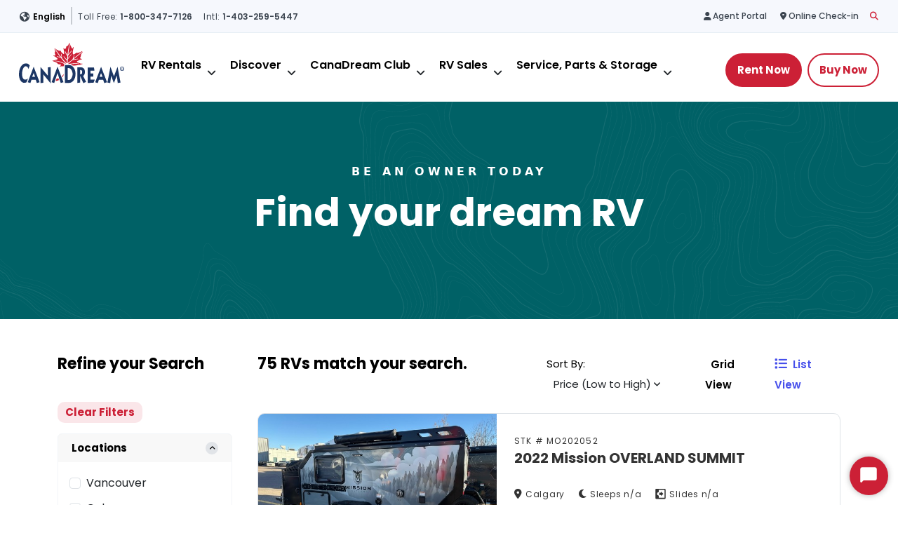

--- FILE ---
content_type: text/html; charset=utf-8
request_url: https://www.canadream.com/rv-sales/listing/
body_size: 35201
content:



<!DOCTYPE html>
<html lang="en" xml:lang="en">
<head id="head">
    
<script type="application/ld+json">
{
"@context": "https://schema.org",
"@type": "Organization",
"name": "Canadream",
"url": "https://www.canadream.com/",
"logo": "https://www.canadream.com/Website/media/Images/Shared/Logos/CanadreamLogo.jpg",
"contactPoint": {
"@type": "ContactPoint",
"telephone": "+1-888-480-9726",
"contactType": "Reservations",
"contactOption": "TollFree",
"areaServed": ["US","CA"],
"availableLanguage": "English"
},
"sameAs": [
"https://www.facebook.com/CanaDreamRV",
"https://twitter.com/CanaDreamRV",
"https://www.instagram.com/canadreamrv/",
"https://www.youtube.com/user/CanaDreamRVRentals",
"https://www.flickr.com/photos/137221655@N03//"
]
}
</script><!-- Google Tag Manager -->
<script>(function(w,d,s,l,i){w[l]=w[l]||[];w[l].push({'gtm.start':
new Date().getTime(),event:'gtm.js'});var f=d.getElementsByTagName(s)[0],
j=d.createElement(s),dl=l!='dataLayer'?'&l='+l:'';j.async=true;j.src=
'https://www.googletagmanager.com/gtm.js?id='+i+dl;f.parentNode.insertBefore(j,f);
})(window,document,'script','dataLayer','GTM-5M37QJR');</script>
<!-- End Google Tag Manager --><script src="//d.bablic.com/snippet/5c5885eefac0670001753ff1.js"></script><script type="text/javascript" src="//widget.trustpilot.com/bootstrap/v5/tp.widget.bootstrap.min.js" async></script><script>
  window.addEventListener("CookiebotOnDialogInit", function() {
    if (Cookiebot.getDomainUrlParam("CookiebotScan") === "true")
      Cookiebot.setOutOfRegion();
  });
</script>

    

<title>RV Sales | Buy an RV | RV Sales Listings | CanaDream</title><meta content="View online listings from CanaDream and find your dream RV for purchase today." name="description" /><meta content="does canadream have rvs for sale, can i buy an rv from canadream, where can i find canadream sales listings" name="keywords" />
<link rel="icon" href="/images/favicon.ico" /><link rel="shortcut icon" href="/images/favicon.ico" />

<meta property="og:title" content="Listing" />
<meta property="og:site_name" content="Canadream" />
<meta property="og:url" content="https://www.canadream.com/rv-sales/listing/" />
<meta property="og:type" content="website" />
<meta property="og:description" content="" />
<meta property="og:image" content="" />
<meta property="og:locale" content="en-US" />
<meta name="twitter:card" content="summary_large_image">

<link rel="canonical" href="https://www.canadream.com/rv-sales/listing/" />
<meta charset="utf-8" />
<meta http-equiv="pragma" content="no-cache" />
<meta name="viewport" content="width=device-width, initial-scale=1">
<meta http-equiv="X-UA-Compatible" content="IE=Edge,chrome=1">


    <script type="application/ld+json">
        {
            "@context": "https://schema.org",
            "@type": "BreadcrumbList",
            "itemListElement": [
{
  "@type": "ListItem",
  "position": 1,
  "name": "RV Sales",
  "item": "https://www.canadream.com/rv-sales/"
},
{
  "@type": "ListItem",
  "position": 2,
  "name": "Listing",
  "item": "https://www.canadream.com/rv-sales/listing/"
}
            ]
        }
    </script>




        <script type="application/ld+json">{
  "@context": "https://schema.org",
  "@type": "TouristAttraction",
  "name": "Listing",
  "url": "https://www.canadream.com/rv-sales/listing/",
  "image": [],
  "description": null
}</script>

    
    <link rel="preload" as="script" href="/bundles/js/site.bundle.02b15bd7b3c863037a0c.js?v=1UFX89Kib4uQ52HsYVGffa8TvQQIxMDwSOLa+hzVKas=" />
    <link rel="preload" as="script" href="/bundles/js/main.bundle.a620e7e498db1fcb0e8b.js?v=VtIYUEDHxjZS6TM7+cYtiyxkS60BgnmptmoaVnInqkQ=" />
    <link rel="preload" as="script" href="/bundles/js/angular.bundle.745ca0175e3b5e4b0389.js?v=NI2pwc5gK/xHr4mW7BlBgBQtaXydwLk6pL6UE7k0KrE=" />

    
    <link rel="stylesheet" href="https://fonts.googleapis.com/css2?family=Poppins:wght@400%3B500%3B600%3B700&display=swap" media="print" onload="this.media='all'">
    <noscript><link href="https://fonts.googleapis.com/css2?family=Poppins:wght@400%3B500%3B600%3B700&display=swap" rel="stylesheet" /></noscript>
    <link rel="stylesheet" href="/css-new/font-awesome/css/all.min.css" media="print" onload="this.media='all'">
    <noscript><link href="/css-new/font-awesome/css/all.min.css" rel="stylesheet" /></noscript>
    <link href="/css-new/3rdparty/dist/3rdparty.min.css?v=k5ArOjwGW7fjiZZQ0D58koFipmKq27Fuh7rFHr5Df20" rel="stylesheet" rel="preload" as="style" />
    <link href="/css-new/bootstrap-5.3.2/dist/css/bootstrap.min.css" rel="stylesheet" rel="preload" as="style" />
    <link rel="stylesheet" href="/css-new/main.min.css?v=B4ROwDOxorWdz3AN6ubV0xes3pymPXZfRWNMgen-GXA" rel="preload" as="style" />

    

    
<style>
#CybotCookiebotDialogHeader,
#CybotCookiebotDialogBodyContent h2,
#CybotCookiebotDialogPoweredByText,
.CookiebotWidget-main-logo
{display:none !important;}
.CybotCookiebotDialogBodyButton{
padding:0.6em !important;}
.CybotCookiebotDialogBodyBottomWrapper{
margin-top:0 !important}
@media screen and (min-width: 1280px) {

#CybotCookiebotDialog.CybotEdge .CybotCookiebotDialogContentWrapper {
 
    max-width: 100% !important;

}}
.canadream-club-login input.form-check-input[type=checkbox] {
    border-color: #131313;
}
</style><!-- Google tag (gtag.js) --> <script async src="https://www.googletagmanager.com/gtag/js?id=AW-16518114581"></script> <script> window.dataLayer = window.dataLayer || []; function gtag(){dataLayer.push(arguments);} gtag('js', new Date()); gtag('config', 'AW-16518114581'); </script><meta name="google-site-verification" content="weEgLhBQ3pAuDFs90CQc6GqM55s78kCx6-UrUTByozs" /><meta name="google-site-verification" content="tZC1TMTaeJ_zwIclD8Gsx-nRFrLXER41dWWe3PzzJwc" /><meta name="google-site-verification" content="Tr1poyvhXHn-1uOAL4aPKbdEoGxxwO0fBcdisdwB3qo" /><meta name="google-site-verification" content="vZzjG1ROLGtT252BCf0KZorImDVgdYNSQ_VIddisR04" />
<script type="text/javascript" async="" src="https://static.klaviyo.com/onsite/js/RTGbq3/klaviyo.js"></script>


    
        
        
    

    <script type="text/javascript" src="/Kentico.Resource/Activities/KenticoActivityLogger/Logger.js?pageIdentifier=639" async></script>
    
    
    
    
<meta name="apple-mobile-web-app-capable" content="yes" />
<meta name="mobile-web-app-capable" content="yes" />
<meta name="apple-touch-fullscreen" content="yes" />
<meta name="apple-mobile-web-app-status-bar-style" content="default" />
<meta name="apple-mobile-web-app-title" content="CanaDream Club" />
<link href="/pwa/icons/512x512_1.png" rel="apple-touch-startup-image" />
<link rel="apple-touch-startup-image" media="(device-width: 320px) and (device-height: 568px) and (-webkit-device-pixel-ratio: 2) and (orientation: portrait)" href="/pwa/splash/CDRM-PWA-Splash_640x1136.png">
<link rel="apple-touch-startup-image" media="(device-width: 375px) and (device-height: 667px) and (-webkit-device-pixel-ratio: 2) and (orientation: portrait)" href="/pwa/splash/CDRM-PWA-Splash_750x1334.png">
<link rel="apple-touch-startup-image" media="(device-width: 414px) and (device-height: 896px) and (-webkit-device-pixel-ratio: 2) and (orientation: portrait)" href="/pwa/splash/CDRM-PWA-Splash_828x1792.png">
<link rel="apple-touch-startup-image" media="(device-width: 810px) and (device-height: 1080px) and (-webkit-device-pixel-ratio: 2) and (orientation: portrait)" href="/pwa/splash/CDRM-PWA-Splash_1620x2160.png">
<link rel="apple-touch-startup-image" media="(device-width: 834px) and (device-height: 1112px) and (-webkit-device-pixel-ratio: 2) and (orientation: portrait)" href="/pwa/splash/CDRM-PWA-Splash_1668x2224.png">
<link rel="apple-touch-startup-image" media="(device-width: 1024px) and (device-height: 1366px) and (-webkit-device-pixel-ratio: 2) and (orientation: portrait)" href="/pwa/splash/CDRM-PWA-Splash_2048x2732.png">
<link rel="apple-touch-startup-image" media="(device-width: 834px) and (device-height: 1194px) and (-webkit-device-pixel-ratio: 2) and (orientation: portrait)" href="/pwa/splash/CDRM-PWA-Splash_1668x2388.png">
<link rel="apple-touch-startup-image" media="(device-width: 768px) and (device-height: 1024px) and (-webkit-device-pixel-ratio: 2) and (orientation: portrait)" href="/pwa/splash/CDRM-PWA-Splash_1536x2048.png">
<link rel="apple-touch-startup-image" media="(device-width: 744px) and (device-height: 1133px) and (-webkit-device-pixel-ratio: 2) and (orientation: portrait)" href="/pwa/splash/CDRM-PWA-Splash_1488x2266.png">
<link rel="apple-touch-startup-image" media="(device-width: 820px) and (device-height: 1180px) and (-webkit-device-pixel-ratio: 2) and (orientation: portrait)" href="/pwa/splash/CDRM-PWA-Splash_1640x2360.png">
<link rel="apple-touch-startup-image" media="(device-width: 360px) and (device-height: 1920px) and (-webkit-device-pixel-ratio: 3) and (orientation: portrait)" href="/pwa/splash/CDRM-PWA-Splash_1080x1920.png">
<link rel="apple-touch-startup-image" media="(device-width: 375px) and (device-height: 812px) and (-webkit-device-pixel-ratio: 3) and (orientation: portrait)" href="/pwa/splash/CDRM-PWA-Splash_1125x2436.png">
<link rel="apple-touch-startup-image" media="(device-width: 390px) and (device-height: 844px) and (-webkit-device-pixel-ratio: 3) and (orientation: portrait)" href="/pwa/splash/CDRM-PWA-Splash_1170x2532.png">
<link rel="apple-touch-startup-image" media="(device-width: 393px) and (device-height: 852px) and (-webkit-device-pixel-ratio: 3) and (orientation: portrait)" href="/pwa/splash/CDRM-PWA-Splash_1179x2556.png">
<link rel="apple-touch-startup-image" media="(device-width: 414px) and (device-height: 896px) and (-webkit-device-pixel-ratio: 3) and (orientation: portrait)" href="/pwa/splash/CDRM-PWA-Splash_1242x2688.png">
<link rel="apple-touch-startup-image" media="(device-width: 428px) and (device-height: 926px) and (-webkit-device-pixel-ratio: 3) and (orientation: portrait)" href="/pwa/splash/CDRM-PWA-Splash_1284x2778.png">
<link rel="apple-touch-startup-image" media="(device-width: 430px) and (device-height: 932px) and (-webkit-device-pixel-ratio: 3) and (orientation: portrait)" href="/pwa/splash/CDRM-PWA-Splash_1290x2796.png">
<link rel="apple-touch-startup-image" media="(device-width: 440px) and (device-height: 956px) and (-webkit-device-pixel-ratio: 3) and (orientation: portrait)" href="/pwa/splash/CDRM-PWA-Splash_1320x2868.png">
<link rel="apple-touch-startup-image" media="(device-width: 402px) and (device-height: 874px) and (-webkit-device-pixel-ratio: 3) and (orientation: portrait)" href="/pwa/splash/CDRM-PWA-Splash_1206x2622.png">
<link rel="apple-touch-startup-image" media="(device-width: 683px) and (device-height: 320px) and (-webkit-device-pixel-ratio: 2) and (orientation: landscape)" href="/pwa/splash/CDRM-PWA-Splash_1136x640.png">
<link rel="apple-touch-startup-image" media="(device-width: 667px) and (device-height: 375px) and (-webkit-device-pixel-ratio: 2) and (orientation: landscape)" href="/pwa/splash/CDRM-PWA-Splash_1334x750.png">
<link rel="apple-touch-startup-image" media="(device-width: 896px) and (device-height: 414px) and (-webkit-device-pixel-ratio: 2) and (orientation: landscape)" href="/pwa/splash/CDRM-PWA-Splash_1792x828.png">
<link rel="apple-touch-startup-image" media="(device-width: 1080px) and (device-height: 810px) and (-webkit-device-pixel-ratio: 2) and (orientation: landscape)" href="/pwa/splash/CDRM-PWA-Splash_2160x1620.png">
<link rel="apple-touch-startup-image" media="(device-width: 1112px) and (device-height: 834px) and (-webkit-device-pixel-ratio: 2) and (orientation: landscape)" href="/pwa/splash/CDRM-PWA-Splash_2224x1668.png">
<link rel="apple-touch-startup-image" media="(device-width: 1366px) and (device-height: 1024px) and (-webkit-device-pixel-ratio: 2) and (orientation: landscape)" href="/pwa/splash/CDRM-PWA-Splash_2732x2048.png">
<link rel="apple-touch-startup-image" media="(device-width: 1194px) and (device-height: 834px) and (-webkit-device-pixel-ratio: 2) and (orientation: landscape)" href="/pwa/splash/CDRM-PWA-Splash_2388x1668.png">
<link rel="apple-touch-startup-image" media="(device-width: 1024px) and (device-height: 768px) and (-webkit-device-pixel-ratio: 2) and (orientation: landscape)" href="/pwa/splash/CDRM-PWA-Splash_2048x1536.png">
<link rel="apple-touch-startup-image" media="(device-width: 1133px) and (device-height: 744px) and (-webkit-device-pixel-ratio: 2) and (orientation: landscape)" href="/pwa/splash/CDRM-PWA-Splash_2266x1488.png">
<link rel="apple-touch-startup-image" media="(device-width: 1180px) and (device-height: 820px) and (-webkit-device-pixel-ratio: 2) and (orientation: landscape)" href="/pwa/splash/CDRM-PWA-Splash_2360x1640.png">
<link rel="apple-touch-startup-image" media="(device-width: 640px) and (device-height: 360px) and (-webkit-device-pixel-ratio: 3) and (orientation: landscape)" href="/pwa/splash/CDRM-PWA-Splash_1920x1080.png">
<link rel="apple-touch-startup-image" media="(device-width: 812px) and (device-height: 375px) and (-webkit-device-pixel-ratio: 3) and (orientation: landscape)" href="/pwa/splash/CDRM-PWA-Splash_2436x1125.png">
<link rel="apple-touch-startup-image" media="(device-width: 844px) and (device-height: 390px) and (-webkit-device-pixel-ratio: 3) and (orientation: landscape)" href="/pwa/splash/CDRM-PWA-Splash_2532x1170.png">
<link rel="apple-touch-startup-image" media="(device-width: 852px) and (device-height: 393px) and (-webkit-device-pixel-ratio: 3) and (orientation: landscape)" href="/pwa/splash/CDRM-PWA-Splash_2556x1179.png">
<link rel="apple-touch-startup-image" media="(device-width: 896px) and (device-height: 414px) and (-webkit-device-pixel-ratio: 3) and (orientation: landscape)" href="/pwa/splash/CDRM-PWA-Splash_2688x1242.png">
<link rel="apple-touch-startup-image" media="(device-width: 926px) and (device-height: 428px) and (-webkit-device-pixel-ratio: 3) and (orientation: landscape)" href="/pwa/splash/CDRM-PWA-Splash_2778x1284.png">
<link rel="apple-touch-startup-image" media="(device-width: 932px) and (device-height: 430px) and (-webkit-device-pixel-ratio: 3) and (orientation: landscape)" href="/pwa/splash/CDRM-PWA-Splash_2796x1290.png">
<link rel="apple-touch-startup-image" media="(device-width: 2868px) and (device-height: 1320px) and (-webkit-device-pixel-ratio: 3) and (orientation: landscape)" href="/pwa/splash/CDRM-PWA-Splash_2868x1320.png">
<link rel="apple-touch-startup-image" media="(device-width: 874px) and (device-height: 402px) and (-webkit-device-pixel-ratio: 3) and (orientation: landscape)" href="/pwa/splash/CDRM-PWA-Splash_2622x1206.png">

<script></script><link rel="manifest" href="/pwa/manifest-638677031852559646.json">
</head>
<body ng-app="app" class="" data-enablejumplink='1'>

    <nav data-ktc-search-exclude id="skip-navs" aria-label="Skip" class="d-none">
        <a id="skip-nav" class="sr-only sr-only-focusable" href="#main-content">
            Skip To Content
        </a>
    </nav>

    
<!-- Google Tag Manager (noscript) -->
<noscript><iframe src="https://www.googletagmanager.com/ns.html?id=GTM-5M37QJR"
height="0" width="0" style="display:none;visibility:hidden"></iframe></noscript>
<!-- End Google Tag Manager (noscript) -->

    <div id="header-wrapper">
        
<div id="genericheaderpage" data-ktc-search-exclude>
    <header id="header">
        


        <div class="container-fluid header-top">
            <div class="topmost-nav-wrapper clearfix d-none d-lg-block">
                <div>
                    <div class="languages d-none d-lg-flex" id="languageSelectorContainer">
                        <div class="btn-group">
                            <a class="dropdown-toggle btn-select" href="#" role="button"
                               id="dropdownMenuButton1"
                               data-bs-toggle="dropdown"
                               aria-expanded="false">
                                Language
                            </a>
                            <ul id="languageSelector"
                                class="dropdown-menu"
                                aria-labelledby="dropdownMenuButton1">
                            </ul>
                        </div>
                    </div>
                        <ul class="top-left d-none d-lg-flex">
                                <li>
                                    <a href="tel:1-800-347-7126" title="Toll Free">
                                        <span class="phone-title">Toll Free:</span>
                                        <span class="phone-number">1-800-347-7126</span>
                                    </a>
                                </li>
                                <li>
                                    <a href="tel:1-403-259-5447" title="Intl">
                                        <span class="phone-title">Intl:</span>
                                        <span class="phone-number">1-403-259-5447</span>
                                    </a>
                                </li>
                        </ul>
                    <!-- TrustBox widget - Micro Combo -->
<div class="trustpilot-widget" data-allow-robots="true" data-businessunit-id="5b3290102a5f120001de4956" data-locale="en-US" data-no-reviews="hide" data-scroll-to-list="true" data-stars="1,2,3,4,5" data-style-height="20px" data-style-width="450px" data-template-id="5419b6ffb0d04a076446a9af" data-theme="light"><a href="https://www.trustpilot.com/review/canadream.com" rel="noopener" target="_blank">Trustpilot</a></div>
<!-- End TrustBox widget -->
                    <div class="position-relative ms-auto">
                        <ul class="nav navbar-nav navbar-right topmost-nav d-none d-lg-flex">
                                <li>
                                    <a href="/agent-portal-login/" class="" title="Agent Portal" >
                                        <i class="fas fa-fw fa-user"></i> <span>Agent Portal</span>
                                    </a>
                                </li>
                                <li>
                                    <a href="https://canadream.sci.thlonline.com/" class="" title="Online Checkin" >
                                        <i class="fas fa-fw fa-map-marker-alt"></i> <span>Online Check-in</span>
                                    </a>
                                </li>
                            <li><a href="/search" class="search-icon" title="search"><i class="fas fa-search"></i></a></li>
                        </ul>
                        <div class="header-search position-absolute start-0 top-0 w-100">
                            <div id="pnlSearchDesktop" class="searchBox">
                                <div class="smart-search-wrapper">
                                    <label for="txtWord" id="lblSearchDestop">
                                        Search for:
                                    </label>
                                    <div class="position-relative">
                                        <input name="txtWord" type="text" maxlength="1000"
                                                id="txtWord" class="form-control watermark" data-url="/search"
                                                placeholder="Search RVs, destinations, intineraries, CanaDream Club and special offers"
                                                autofocus="" autocomplete="off" />
                                        <span id="headerMagnifyingGlass" class="position-absolute h-100 start-0 top-50 translate-middle-y d-flex align-items-center ps-2">
                                            <i class="fa-solid fa-magnifying-glass"></i>
                                        </span>
                                        <span id="btnHeaderClear" class="position-absolute h-100 end-0 top-50 translate-middle-y d-flex align-items-center ps-3 me-2 cursor-pointer d-none">
                                            <i class="fa-solid fa-xmark"></i>
                                        </span>
                                    </div>
                                </div>
                            </div> 
                        </div>
                    </div> 
                </div>
            </div>
        </div>

        <nav class="navbar navbar-expand-lg bg-body-tertiary">
            <div class="container-fluid">
                <div class="navbar-header-wrapper">
                    <a class="navbar-brand" alt="Canadream" href="/">
                        <img class="img-responsive" title="Logo" alt="Logo" src="/Website/media/Images/Shared/Logos/Canadream-logo.svg" />
                    </a>
                    <button class="navbar-toggler" type="button" data-bs-toggle="collapse" data-bs-target="#header-navbar-collapse" aria-controls="header-navbar-collapse" aria-expanded="false" aria-label="Toggle navigation">
                        <div class="toggler-bar"></div>
                        <div class="toggler-bar"></div>
                        <div class="toggler-bar"></div>
                    </button>
                </div>
                <div class="collapse navbar-collapse" id="header-navbar-collapse">
                    <div class="main-nav-wrapper">
                        <div class="top-nav-column">
                            <div class="languages d-xxl-none" id="languageSelectorMobileContainer">
                                <div class="btn-group">
                                    <a class="dropdown-toggle btn-select" href="#" role="button"
                                        id="ddMobile"
                                        data-bs-toggle="dropdown"
                                        aria-expanded="false">
                                        Language
                                    </a>
                                    <ul id="languageSelectorMobile"
                                        class="dropdown-menu"
                                        aria-labelledby="ddMobile">
                                    </ul>
                                </div>
                            </div>
                            <div class="top-left d-xxl-none">
                                Message us:
                                    <a class="icon-link " href="https://m.me/CanaDreamRV" target=&#x27;_blank&#x27; title=Facebook>
<i class="fab fa-facebook-f"></i>                                    </a>
                                    <a class="icon-link mobile-only" href="instagram://user?username=canadreamrv" target=&#x27;_blank&#x27; title=Instagram>
<i class="fab fa-instagram"></i>                                    </a>
                            </div>
                            <ul class="top-left d-xxl-none">
                                    <li>
                                        <a href="tel:1-800-347-7126" title="Toll Free">
                                            <span class="phone-title">Toll Free:</span>
                                            <span class="phone-number">1-800-347-7126</span>
                                        </a>
                                    </li>
                                    <li>
                                        <a href="tel:1-403-259-5447" title="Intl">
                                            <span class="phone-title">Intl:</span>
                                            <span class="phone-number">1-403-259-5447</span>
                                        </a>
                                    </li>
                            </ul>
                        </div>

                        <div class="mobile-search d-lg-none">
                            <div id="pnlSearchMobile" class="searchBox">
                                <div class="smart-search-wrapper">
                                    <label for="mobileSearchInput" id="lblSearchMobile">
                                        site.search.searchlabel
                                    </label>
                                    <input name="mobileSearchInput" type="text" maxlength="1000"
                                           id="mobileSearchInput" class="form-control watermark" data-url="/search"
                                           placeholder="Search"
                                           autofocus="" autocomplete="off" />

                                    <span id="mobileHeaderMagnifyingGlass" class="position-absolute h-100 start-0 top-50 translate-middle-y d-flex align-items-center ps-2">
                                    </span>
                                    <span id="mobileHeaderClear" class="position-absolute h-100 end-0 top-50 translate-middle-y d-flex align-items-center ps-3 me-2 cursor-pointer d-none">
                                        <i class="fa-solid fa-xmark"></i>
                                    </span>

                                </div>
                            </div>
                        </div>

                        <ul class="nav navbar-nav navbar-right main-nav d-none d-lg-flex">


        <li class="li-regular-item dropdown dropdown-submenu dropdown-meganav">

            <a href="/rv-rental/" data-bs-toggle=&quot;dropdown&quot; class="dropdown-toggle"
            agenthref="/rv-rental/"
            >
                RV Rentals

            </a>
                <button type="submit" value="Submit" aria-label="Close" class="btn btn-more-icon meganav-submenu-trigger-button border-0 bg-transparent p-0 mb-2 ms-2 ">
                    <i class="fas fa-angle-down"></i>
                </button>

                <div class="dropdown-menu meganav-container" style="display: none;">

                    <ul class="meganav-row">


<div class="meganav-column">
        <ul class="dropdown">


<div class="meganav-section ">
        <div role="heading" aria-level="2" class="meganav-section-heading">
            
                <a href="/rv-rental/vehicles/" title="Rental Vehicles">
                    <span>Rental Vehicles</span>
                </a>
        </div>
    
        <ul class="dropdown">
                <li>
                    <a href="/rv-rental/maxi-travel-camper/">Maxi Travel Camper (TCA)</a>
                </li>
                <li>
                    <a href="/rv-rental/deluxe-van-camper-dvc/">Deluxe Van Camper (DVC)</a>
                </li>
                <li>
                    <a href="/rv-rental/super-van-camper-svc/">Super Van Camper (SVC)</a>
                </li>
                <li>
                    <a href="/rv-rental/compact-motorhome/">Compact Motorhome (MHC)</a>
                </li>
                <li>
                    <a href="/rv-rental/midi-motorhome-mhb/">Midi Motorhome (MHB)</a>
                </li>
                <li>
                    <a href="/rv-rental/large-motorhome/">Large Motorhome (MHL)</a>
                </li>
                <li>
                    <a href="/rv-rental/maxi-motorhome-mha/">Maxi Motorhome (MHA)</a>
                </li>
                <li>
                    <a href="/rv-rental/maxi-plus-motorhome-mhx/">Maxi Plus Motorhome (MHX)</a>
                </li>
                <li>
                    <a href="/rv-rental/saver-2/">Saver 2</a>
                </li>
                <li>
                    <a href="/rv-rental/saver-4/">Saver 4</a>
                </li>
                <li>
                    <a href="/rv-rental/saver-6/">Saver 6</a>
                </li>
                <li>
                    <a href="/rv-rental/winter-rv-rentals/">Winter RV </a>
                </li>
                <li>
                    <a href="/rv-rental/vehicles/">Vehicles</a>
                </li>
        </ul>
</div>        </ul>
</div>

<div class="meganav-column">
        <ul class="dropdown">


<div class="meganav-section ">
        <div role="heading" aria-level="2" class="meganav-section-heading">
            
                <a href="/locations/" title="Locations">
                    <span>Locations</span>
                </a>
        </div>
    
        <ul class="dropdown">
                <li>
                    <a href="/locations/vancouver/">Vancouver</a>
                </li>
                <li>
                    <a href="/locations/calgary/">Calgary</a>
                </li>
                <li>
                    <a href="/locations/edmonton/">Edmonton</a>
                </li>
                <li>
                    <a href="/locations/whitehorse/">Whitehorse</a>
                </li>
                <li>
                    <a href="/locations/toronto/">Toronto</a>
                </li>
                <li>
                    <a href="/locations/montreal/">Montreal</a>
                </li>
                <li>
                    <a href="/locations/halifax/">Halifax</a>
                </li>
        </ul>
</div>        </ul>
</div>

<div class="meganav-column">
        <ul class="dropdown">


<div class="meganav-section ">
        <div role="heading" aria-level="2" class="meganav-section-heading">
            
                <a href="/special-offers/" title="Special Offers">
                    <span>Special Offers</span>
                </a>
        </div>
    
        <ul class="dropdown">
                <li>
                    <a href="/special-offers/hot-deals/">Hot Deals</a>
                </li>
                <li>
                    <a href="/special-offers/relocation-specials/">Relocation Specials</a>
                </li>
                <li>
                    <a href="/special-offers/rewards/">Rewards </a>
                </li>
                <li>
                    <a href="/special-offers/2026-early-booking-deals/">2026 Early Booking Deals</a>
                </li>
                <li>
                    <a href="/special-offers/2027-early-booking-deals/">2027 Early Booking Deals</a>
                </li>
        </ul>
</div>

<div class="meganav-section ">
        <div role="heading" aria-level="2" class="meganav-section-heading">
            
More        </div>
    
        <ul class="dropdown">
                <li>
                    <a href="/rv-rental/travel-extras/">Travel Extras</a>
                </li>
                <li>
                    <a href="/rv-rental/how-to-videos/">How To Videos</a>
                </li>
                <li>
                    <a href="/about-us/gift-certificates/">Gift Certificates</a>
                </li>
                <li>
                    <a href="/2026-soccer-games/">2026 Soccer Games</a>
                </li>
        </ul>
</div>        </ul>
</div>

<div class="meganav-column">
        <ul class="dropdown">


<div class="meganav-section ">
        <div role="heading" aria-level="2" class="meganav-section-heading">
            
Help        </div>
    
        <ul class="dropdown">
                <li>
                    <a href="https://canadream.sci.thlonline.com/">Online Check-in</a>
                </li>
                <li>
                    <a href="/camping/">Camping</a>
                </li>
                <li>
                    <a href="/rv-rental/liability-reduction-options/">Liability Reduction Options</a>
                </li>
                <li>
                    <a href="/faqs/cancellation-policy/">Cancellation Policy</a>
                </li>
                <li>
                    <a href="/rv-rental/payment-options/">Payment Options</a>
                </li>
                <li>
                    <a href="/rv-rental/temporary-accommodation-solutions/">Temporary Accommodation</a>
                </li>
                <li>
                    <a href="/canadream-guides/">RV Guide Books</a>
                </li>
                <li>
                    <a href="/wildfire-safety/">Wildfire Safety</a>
                </li>
                <li>
                    <a href="/faqs/">FAQs</a>
                </li>
        </ul>
</div>        </ul>
</div>

<div class="meganav-column">
        <ul class="dropdown">


<div class="meganav-section cta-links">
    
        <ul class="dropdown">
                    <li>
                        <a href="/2026-soccer-games/" class="cta-card bg-green" 
                           >
                            2026 Soccer Games
                                <i class="fa-regular fa-file-lines"></i>
                        </a>
                    </li>
                    <li>
                        <a href="/trip-planner/guide-book/essential-guides/" class="cta-card bg-light-teal" 
                           >
                            Free Winter E-Book
                                <i class="fa-regular fa-file-lines"></i>
                        </a>
                    </li>
                    <li>
                        <a href="/faqs/booking-amendments-flexible-change-cover/" class="cta-card bg-light-gray" 
                           >
                            Booking Amendments &amp; Flexible Change Cover
                                <i class="fa-regular fa-file-lines"></i>
                        </a>
                    </li>
        </ul>
</div>        </ul>
</div>                    </ul>
                </div>
        </li>


        <li class="li-regular-item dropdown dropdown-submenu dropdown-meganav">

            <a href="/trip-planner/" data-bs-toggle=&quot;dropdown&quot; class="dropdown-toggle"
            agenthref="/trip-planner/"
            >
                Discover

            </a>
                <button type="submit" value="Submit" aria-label="Close" class="btn btn-more-icon meganav-submenu-trigger-button border-0 bg-transparent p-0 mb-2 ms-2 ">
                    <i class="fas fa-angle-down"></i>
                </button>

                <div class="dropdown-menu meganav-container" style="display: none;">

                    <ul class="meganav-row">


<div class="meganav-column">
        <ul class="dropdown">


<div class="meganav-section ">
        <div role="heading" aria-level="2" class="meganav-section-heading">
            
CanaDream        </div>
    
        <ul class="dropdown">
                <li>
                    <a href="/blog/march-2024/30-years-of-canadream/">30 Years of CanaDream</a>
                </li>
                <li>
                    <a href="/about-us/">About</a>
                </li>
                <li>
                    <a href="/contact-us/">Contact Us</a>
                </li>
                <li>
                    <a href="/careers/">Careers</a>
                </li>
                <li>
                    <a href="/about-us/travelling-safely/">CanaDream Cares</a>
                </li>
                <li>
                    <a href="/rv-rental/thl-global/">Go Global with THL</a>
                </li>
                <li>
                    <a href="/faqs/">FAQs</a>
                </li>
        </ul>
</div>        </ul>
</div>

<div class="meganav-column">
        <ul class="dropdown">


<div class="meganav-section ">
        <div role="heading" aria-level="2" class="meganav-section-heading">
            
Be Inspired        </div>
    
        <ul class="dropdown">
                <li>
                    <a href="/blog/">Blog</a>
                </li>
                <li>
                    <a href="/camping/">Camping</a>
                </li>
                <li>
                    <a href="/trip-planner/destinations/">Destinations</a>
                </li>
                <li>
                    <a href="/festivals/">Festivals</a>
                </li>
                <li>
                    <a href="/iconic-experiences/">Iconic Experiences</a>
                </li>
                <li>
                    <a href="/trip-planner/itineraries/">RV Itineraries </a>
                </li>
                <li>
                    <a href="/planning-your-dempster-highway-road-trip/">Driving the Dempster Highway</a>
                </li>
                <li>
                    <a href="/trip-planner/ski-safaris/">Ski Safaris</a>
                </li>
        </ul>
</div>        </ul>
</div>

<div class="meganav-column">
        <ul class="dropdown">


<div class="meganav-section cta-links">
    
        <ul class="dropdown">
                    <li>
                        <a href="/blog/may-2021/guide-to-planning-your-first-rv-trip-with-canadream/" class="cta-card bg-green" 
                           >
                            Featured Blog
                                <i class="fa-regular fa-file-lines"></i>
                        </a>
                    </li>
                    <li>
                        <a href="/trip-planner/guide-book/essential-guides/rv-road-trips-in-canada/" class="cta-card bg-green" 
                           >
                            Free Summer E-Book
                                <i class="fa-regular fa-file-lines"></i>
                        </a>
                    </li>
        </ul>
</div>        </ul>
</div>                    </ul>
                </div>
        </li>


        <li class="li-regular-item dropdown dropdown-submenu dropdown-meganav">

            <a href="/canadream-club/" data-bs-toggle=&quot;dropdown&quot; class="dropdown-toggle"
            agenthref="/canadream-club/"
            >
                CanaDream Club

            </a>
                <button type="submit" value="Submit" aria-label="Close" class="btn btn-more-icon meganav-submenu-trigger-button border-0 bg-transparent p-0 mb-2 ms-2 ">
                    <i class="fas fa-angle-down"></i>
                </button>

                <div class="dropdown-menu meganav-container" style="display: none;">

                    <ul class="meganav-row">


<div class="meganav-column">
        <ul class="dropdown">


<div class="meganav-section ">
        <div role="heading" aria-level="2" class="meganav-section-heading">
            
                <a href="/canadream-club/" title="CanaDream Club">
                    <span>CanaDream Club</span>
                </a>
        </div>
    
        <ul class="dropdown">
                <li>
                    <a href="/canadream-club/listing/">Explore the Club</a>
                </li>
                <li>
                    <a href="/canadream-club/premium-partners/">Premium Partners </a>
                </li>
                <li>
                    <a href="/about-us/canadream-cares/canadream-club/">Sustainability</a>
                </li>
                <li>
                    <a href="/canadream-club/canadream-pwa/">Get the App</a>
                </li>
        </ul>
</div>        </ul>
</div>

<div class="meganav-column">
        <ul class="dropdown">


<div class="meganav-section ">
        <div role="heading" aria-level="2" class="meganav-section-heading">
            
Offers & Perks        </div>
    
        <ul class="dropdown">
                <li>
                    <a href="/canadream-club/club-special-offers/">Club Special Offers</a>
                </li>
                <li>
                    <a href="/special-offers/parking-offers/">Parking Offers</a>
                </li>
                <li>
                    <a href="/trip-planner/ski-safaris/">Ski Resort Specials</a>
                </li>
                <li>
                    <a href="/canadream-club/journie-rewards/">Fuel Savings</a>
                </li>
                <li>
                    <a href="/canadream-club/pursuit-collection/">Pursuit Collection</a>
                </li>
                <li>
                    <a href="/canadream-club/campertunity/">Campertunity</a>
                </li>
                <li>
                    <a href="/faqs/parks-canada-discovery-passes/">Parks Canada Pass</a>
                </li>
                <li>
                    <a href="/faqs/solis-mobile-hotspot/">Solis Mobile Hotspot</a>
                </li>
        </ul>
</div>        </ul>
</div>

<div class="meganav-column">
        <ul class="dropdown">


<div class="meganav-section ">
        <div role="heading" aria-level="2" class="meganav-section-heading">
            
Be a Partner        </div>
    
        <ul class="dropdown">
                <li>
                    <a href="/canadream-club/campground-partner-sign-up-form/">Be a Campground Partner</a>
                </li>
                <li>
                    <a href="/canadream-club/attraction-partner-sign-up-form/">Be an Attraction Partner</a>
                </li>
        </ul>
</div>        </ul>
</div>

<div class="meganav-column">
        <ul class="dropdown">


<div class="meganav-section cta-links">
    
        <ul class="dropdown">
                    <li>
                        <a href="/canadream-club/canadream-pwa/" class="cta-card bg-green" 
                           target=&#x27;_blank&#x27;>
                            Get the App
                                <i class="fa-solid fa-magnifying-glass"></i>
                        </a>
                    </li>
                    <li>
                        <a href="/canadream-club/pursuit-collection/" class="cta-card bg-light-teal" 
                           >
                            Save With Pursuit
                                <i class="fa-regular fa-file-lines"></i>
                        </a>
                    </li>
        </ul>
</div>        </ul>
</div>                    </ul>
                </div>
        </li>


        <li class="li-regular-item dropdown dropdown-submenu dropdown-meganav">

            <a href="/rv-sales/" data-bs-toggle=&quot;dropdown&quot; class="dropdown-toggle"
            agenthref="/rv-sales/"
            >
                RV Sales

            </a>
                <button type="submit" value="Submit" aria-label="Close" class="btn btn-more-icon meganav-submenu-trigger-button border-0 bg-transparent p-0 mb-2 ms-2 ">
                    <i class="fas fa-angle-down"></i>
                </button>

                <div class="dropdown-menu meganav-container" style="display: none;">

                    <ul class="meganav-row">


<div class="meganav-column">
        <ul class="dropdown">


<div class="meganav-section ">
        <div role="heading" aria-level="2" class="meganav-section-heading">
            
                <a href="/rv-sales/" title="RV Sales">
                    <span>RV Sales</span>
                </a>
        </div>
    
        <ul class="dropdown">
                <li>
                    <a href="/rv-sales/listing/">View Inventory</a>
                </li>
                <li>
                    <a href="/rv-sales/finance/">RV Financing</a>
                </li>
                <li>
                    <a href="/faqs/rv-sales-faqs/">RV Sales FAQ&#x27;s</a>
                </li>
                <li>
                    <a href="/rv-sales/canadream-club/">CanaDream Club for Owners</a>
                </li>
                <li>
                    <a href="/certified-winter-ready-mha/">Certified Winter Ready</a>
                </li>
                <li>
                    <a href="/rv-sales/mission-overland/">Mission Overland</a>
                </li>
        </ul>
</div>        </ul>
</div>

<div class="meganav-column">
        <ul class="dropdown">


<div class="meganav-section ">
        <div role="heading" aria-level="2" class="meganav-section-heading">
            
                <a href="/rv-sales/sales-locations/" title="RV Sales Locations">
                    <span>RV Sales Locations</span>
                </a>
        </div>
    
        <ul class="dropdown">
                <li>
                    <a href="/rv-sales/rv-sales-locations/vancouver/">Vancouver</a>
                </li>
                <li>
                    <a href="/rv-sales/rv-sales-locations/calgary/">Calgary</a>
                </li>
                <li>
                    <a href="/rv-sales/rv-sales-locations/toronto/">Toronto</a>
                </li>
                <li>
                    <a href="/rv-sales/rv-sales-locations/montreal/">Montreal</a>
                </li>
                <li>
                    <a href="/rv-sales/rv-sales-locations/halifax/">Halifax</a>
                </li>
                <li>
                    <a href="/rv-sales/rv-sales-locations/edmonton/">Edmonton</a>
                </li>
        </ul>
</div>        </ul>
</div>

<div class="meganav-column">
        <ul class="dropdown">


<div class="meganav-section ">
        <div role="heading" aria-level="2" class="meganav-section-heading">
            
RV Models        </div>
    
        <ul class="dropdown">
                <li>
                    <a href="/rv-sales/listing/#search/rvtype=classa">Class A</a>
                </li>
                <li>
                    <a href="/rv-sales/listing/#search/rvtype=classb">Class B</a>
                </li>
                <li>
                    <a href="/rv-sales/listing/#search/rvtype=classbplus">Class B&#x2B;</a>
                </li>
                <li>
                    <a href="/rv-sales/listing/#search/rvtype=classc">Class C</a>
                </li>
                <li>
                    <a href="/rv-sales/listing/#search/rvtype=campers">Truck Camper</a>
                </li>
                <li>
                    <a href="/rv-sales/listing/#search/rvtype=truck">Trucks</a>
                </li>
                <li>
                    <a href="/rv-sales/listing/#search/rvtype=trade">RV Trade-in</a>
                </li>
                <li>
                    <a href="/rv-sales/listing/#search/rvtype=traveltrailer">Travel Trailer</a>
                </li>
        </ul>
</div>        </ul>
</div>

<div class="meganav-column">
        <ul class="dropdown">


<div class="meganav-section cta-links">
    
        <ul class="dropdown">
                    <li>
                        <a href="/rv-sales/warranty-special/" class="cta-card bg-green" 
                           >
                            1 Year Warranty
                                <i class="fa-regular fa-file-lines"></i>
                        </a>
                    </li>
                    <li>
                        <a href="/rv-sales/rent-before-you-buy/" class="cta-card bg-light-teal" 
                           >
                            Rent Before You Buy
                                <i class="fa-regular fa-file-lines"></i>
                        </a>
                    </li>
        </ul>
</div>        </ul>
</div>                    </ul>
                </div>
        </li>


        <li class="li-regular-item dropdown dropdown-submenu dropdown-meganav">

            <a href="/service-parts-storage/" data-bs-toggle=&quot;dropdown&quot; class="dropdown-toggle"
            agenthref="/service-parts-storage/"
            >
                Service, Parts & Storage

            </a>
                <button type="submit" value="Submit" aria-label="Close" class="btn btn-more-icon meganav-submenu-trigger-button border-0 bg-transparent p-0 mb-2 ms-2 ">
                    <i class="fas fa-angle-down"></i>
                </button>

                <div class="dropdown-menu meganav-container" style="display: none;">

                    <ul class="meganav-row">


<div class="meganav-column">
        <ul class="dropdown">


<div class="meganav-section ">
        <div role="heading" aria-level="2" class="meganav-section-heading">
            
Service & Parts        </div>
    
        <ul class="dropdown">
                <li>
                    <a href="/service/rv-parts/">Parts</a>
                </li>
                <li>
                    <a href="/service/">Service</a>
                </li>
        </ul>
</div>        </ul>
</div>

<div class="meganav-column">
        <ul class="dropdown">


<div class="meganav-section ">
        <div role="heading" aria-level="2" class="meganav-section-heading">
            
RV Storage        </div>
    
        <ul class="dropdown">
                <li>
                    <a href="/calgary-rv-storage/">Calgary RV Storage</a>
                </li>
                <li>
                    <a href="/halifax-rv-storage/">Halifax RV Storage</a>
                </li>
        </ul>
</div>        </ul>
</div>

<div class="meganav-column">
        <ul class="dropdown">


<div class="meganav-section cta-links">
    
        <ul class="dropdown">
                    <li>
                        <a href="/service/" class="cta-card bg-green" 
                           >
                            Book a Service Appointment
                                <i class="fa-regular fa-file-lines"></i>
                        </a>
                    </li>
        </ul>
</div>        </ul>
</div>

<div class="meganav-column">
        <ul class="dropdown">


<div class="meganav-section cta-links">
    
        <ul class="dropdown">
                    <li>
                        <a href="/service/rv-parts/#parts-catalogues" class="cta-card bg-green" 
                           >
                            View Parts Catalogue
                                <i class="fa-regular fa-file-lines"></i>
                        </a>
                    </li>
        </ul>
</div>        </ul>
</div>                    </ul>
                </div>
        </li>


        <li class="li-cta-item">
            <a href="/" class="btn btn-primary mb-0 book-now " target=&#x27;_blank&#x27;
            agenthref="">
                Rent Now
            </a>
        </li>


        <li class="li-cta-item">
            <a href="/" class="btn btn-header-cta mb-0 buy-now " 
            agenthref="">
                Buy Now
            </a>
        </li>
                        </ul>
                        <div class="navbar-mobile d-lg-none">
                            <div id="MobileNavbar"></div>
                        </div>
                        <ul class="nav navbar-nav navbar-right topmost-nav mt-4 d-lg-none">
                                <li>
                                    <a href="/agent-portal-login/" class="d-block " title="Agent Portal" >
                                        <i class="fas fa-fw fa-user"></i> <span>Agent Portal</span>
                                    </a>
                                </li>
                                <li>
                                    <a href="https://canadream.sci.thlonline.com/" class="d-block " title="Online Checkin" >
                                        <i class="fas fa-fw fa-map-marker-alt"></i> <span>Online Check-in</span>
                                    </a>
                                </li>
                        </ul>
                    </div>
                    
                </div>
            </div>
        </nav>


    </header>

    <div id="main-nav-ctas-mobile" class="d-lg-none" aria-label="Mobile CTAs Navbar">
        <ul class="nav navbar-nav d-flex flex-row" aria-label="Mobile CTAs Navbar">
                <li class="nav-item d-flex w-50 p-2 m-0">
                    <a href="javascript:void(0);" 
                        class="btn btn-primary mb-2 align-items-center text-center w-100 book-now "
                        data-bs-toggle="modal"
                        data-bs-target="#book_now_button"
                        target=&#x27;_blank&#x27;
                            agenthref="">
                            Rent Now
                    </a>
                </li>
                <li class="nav-item d-flex w-50 buy-now p-2 m-0">
                    <a href="javascript:void(0);"
                        class="btn btn-header-cta mb-2 align-items-center text-center w-100"
                        data-bs-toggle="modal"
                        data-bs-target="#buy_now_button"
                        
                            agenthref="">
                            Buy Now
                    </a>
                </li>
        </ul>
    </div>
</div>




<div class="modal fade" id="book_now_button" tabindex="-1" role="dialog" aria-hidden="true" data-bs-backdrop="static">
    <div class="modal-dialog modal-dialog-centered modal-lg modal-form-widget modal-dialog-scrollable" role="document">
        <div class="modal-content">
            <div class="modal-header">
                <h5 class="modal-title">Get RV Rental Pricing &amp; Availability</h5>
                <button type="button" class="btn-close" data-bs-dismiss="modal" aria-label="Close">
                </button>
            </div>
            <div class="modal-body">
                <div class="booknow_form bg-white">
                    <div id="BookNowHorizontalForm45c83350f75b432b957a57187ff58847"></div>

                </div>
            </div>
        </div>
    </div>
 </div>


<div class="modal fade" id="buy_now_button" tabindex="-1" role="dialog" aria-hidden="true" data-bs-backdrop="static">
    <div class="modal-dialog modal-dialog-centered modal-lg modal-form-widget modal-dialog-scrollable" role="document">
        <div class="modal-content">
            <div class="modal-header">
                <h5 class="modal-title">Get RV Sales Pricing &amp; Availability</h5>
                <button type="button" class="btn-close" data-bs-dismiss="modal" aria-label="Close">
                </button>
            </div>
            <div class="modal-body">
                <div class="booknow_form bg-white" id="buyNowDlg"
                     data-agentid="">

                    <!-- Filters begin -->
                    <div class="filters ng-cloak" ng-controller="rvSalesHomeCtrl">
                        <div class="container">
                            <div class="row">

                                <div class="col-12 col-md-6">
                                    <div class="dropdown location-select form-group mb-3">
                                        <label>RV Type</label>
                                        <button class="btn-select dropdown-toggle form-control" type="button" data-bs-toggle="dropdown">
                                            {{(selectedRVType&&selectedRVType.Name)||"All RV Types"}}
                                        </button>
                                        <ul class="dropdown-menu">
                                            <li ng-show="selectedRVType&&selectedRVType.Value" class="all-option">
                                                <a class="dropdown-item" ng-click="selectRVType()">All RV Types</a>
                                            </li>
                                            <li ng-repeat="rvType in allRVTypes" ng-class="{'selected' : rvType == selectedRVType}">
                                                <a class="dropdown-item" ng-click="selectRVType(rvType)">{{rvType.Name}}</a>
                                            </li>
                                        </ul>
                                    </div>
                                </div>

                                <div class="col-12 col-md-6">
                                    <div class="dropdown location-select form-group mb-3">
                                        <label>Location</label>
                                        <button class="btn-select dropdown-toggle form-control" type="button" data-bs-toggle="dropdown">
                                            {{(selectedLocation&&selectedLocation.Name)||"All Locations"}}
                                        </button>
                                        <ul class="dropdown-menu">
                                            <li ng-show="selectedLocation" class="all-option">
                                                <a class="dropdown-item" ng-click="selectLocation()">All Locations</a>
                                            </li>
                                            <li ng-repeat="location in allLocations" ng-class="{'selected' : location == selectedLocation }">
                                                <a class="dropdown-item" ng-click="selectLocation(location)">{{location.Name}}</a>
                                            </li>
                                        </ul>
                                    </div>
                                </div>

                                <div class="col-12 col-md-6">
                                    <div class="form-group mb-3">
                                        <label>Sleeps</label>
                                        <button class="btn-select dropdown-toggle form-control" type="button" data-bs-toggle="dropdown">
                                            {{(selectedSleepCapacity&&selectedSleepCapacity.Name)||"Any"}}
                                        </button>
                                        <ul class="dropdown-menu">
                                            <li ng-show="selectedSleepCapacity&&selectedSleepCapacity.Value" class="all-option">
                                                <a class="dropdown-item" ng-click="selectSleepCapacity()">Any</a>
                                            </li>
                                            <li ng-repeat="sleepCapacity in allSleepCapacities" ng-class="{'selected' : sleepCapacity == selectedSleepCapacity}">
                                                <a class="dropdown-item" ng-click="selectSleepCapacity(sleepCapacity)">{{sleepCapacity.Name}}</a>
                                            </li>
                                        </ul>
                                    </div>
                                </div>

                                <div class="col-12 col-md-6">
                                    <div class="form-group mb-3">
                                        <label>Max Price</label>
                                        <button class="btn-select dropdown-toggle form-control" type="button" data-bs-toggle="dropdown">
                                            {{(selectedMaxPrice&&selectedMaxPrice.Name)||"Any"}}
                                        </button>
                                        <ul class="dropdown-menu">
                                            <li ng-show="selectedMaxPrice&&selectedMaxPrice.Value" class="all-option">
                                                <a class="dropdown-item" ng-click="selectMaxPrice()">Any</a>
                                            </li>
                                            <li ng-repeat="maxPrice in allMaxPrices" ng-class="{'selected' : maxPrice == selectedMaxPrice}">
                                                <a class="dropdown-item" ng-click="selectMaxPrice(maxPrice)">{{maxPrice.Name}}</a>
                                            </li>
                                        </ul>
                                    </div>
                                </div>


                            </div>
                            <div class="row">
                                <div class="col-xs-12">
                                    <button class="btn-refine btn btn-header-cta me-2" type="button" ng-click="search()">
                                        Search
                                    </button>
                                </div>
                            </div>
                            <div class="row">
                                <div class="col-xs-12">
                                    <span class="book-error">{{bookingError}}</span>
                                </div>
                            </div>
                        </div>
                    </div>
                    <!-- /End Filters -->
                </div>
            </div>
        </div>
    </div>
</div>




<div class="collapse booknow_form booknow_popup bg-white" id="bookNowPopup">
    <div id="BookNowHorizontalForm0bf5bf3c474340089b800717625ebe40"></div>
</div>

<div class="collapse booknow_form booknow_popup bg-white" id="buyNowPopup"
     data-agentid="" ng-controller="rvSalesHomeCtrl">
    <!-- Filters begin -->
    <div class="filters">
        <div class="container-fluid">
            <div class="row">
                <div class="col-sm-12 d-flex">
                    <h3 class="display-5">Get RV Sales Pricing &amp; Availability</h3>
                    <div class="close position-relative">
                        <button aria-label="Close Buy Now"><i class="fa fa-times fa-2" aria-hidden="true"></i></button>
                    </div>
                </div>
            </div>
            <div class="row">
                <div class="col-12">
                    <div class="filter-items buy-now-filters d-flex">
                        <div class="list-items">
                            <div class="item-cell">
                                <div class="dropdown location-select mb-3">
                                    <label class="form-label">RV Type</label>
                                    <button class="form-control btn-select dropdown-toggle" type="button" data-bs-toggle="dropdown">
                                        <span class="selected-text">
                                            {{(selectedRVType&&selectedRVType.Name)||"All RV Types"}}
                                        </span>
                                    </button>
                                    <ul class="dropdown-menu" bablic-exclude>
                                        <li ng-show="selectedRVType&&selectedRVType.Value" class="all-option">
                                            <a class="dropdown-item" ng-click="selectRVType()">All RV Types</a>
                                        </li>
                                        <li ng-repeat="rvType in allRVTypes" ng-class="{'selected' : rvType == selectedRVType}">
                                            <a class="dropdown-item" ng-click="selectRVType(rvType)">{{rvType.Name}}</a>
                                        </li>
                                    </ul>
                                </div>
                            </div>
                            <div class="item-cell">
                                <div class="dropdown location-select  mb-3">
                                    <label class="form-label">Location</label>
                                    <button class="btn-select dropdown-toggle form-control" type="button" data-bs-toggle="dropdown">
                                        <span class="selected-text">
                                            {{(selectedLocation&&selectedLocation.Name)||"All Locations"}}
                                        </span>
                                    </button>
                                    <ul class="dropdown-menu" bablic-exclude>
                                        <li ng-show="selectedLocation" class="all-option">
                                            <a class="dropdown-item" ng-click="selectLocation()">All Locations</a>
                                        </li>
                                        <li ng-repeat="location in allLocations" ng-class="{'selected' : location == selectedLocation }">
                                            <a class="dropdown-item" ng-click="selectLocation(location)">{{location.Name}}</a>
                                        </li>
                                    </ul>
                                </div>
                            </div>
                            <div class="item-cell">
                                <div class="dropdown mb-3">
                                    <label class="form-label">Sleeps</label>
                                    <button class="btn-select dropdown-toggle form-control" type="button" data-bs-toggle="dropdown">
                                        <span class="selected-text">
                                            {{(selectedSleepCapacity&&selectedSleepCapacity.Name)||"Any"}}
                                        </span>
                                    </button>
                                    <ul class="dropdown-menu" bablic-exclude>
                                        <li ng-show="selectedSleepCapacity&&selectedSleepCapacity.Value" class="all-option">
                                            <a class="dropdown-item" ng-click="selectSleepCapacity()">Any</a>
                                        </li>
                                        <li ng-repeat="sleepCapacity in allSleepCapacities" ng-class="{'selected' : sleepCapacity == selectedSleepCapacity}">
                                            <a class="dropdown-item" ng-click="selectSleepCapacity(sleepCapacity)">{{sleepCapacity.Name}}</a>
                                        </li>
                                    </ul>
                                </div>
                            </div>
                            <div class="item-cell">
                                <div class="dropdown mb-3">
                                    <label class="form-label">Max Price</label>
                                    <button class="btn-select dropdown-toggle form-control" type="button" data-bs-toggle="dropdown">
                                        <span class="selected-text">
                                            {{(selectedMaxPrice&&selectedMaxPrice.Name)||"Any"}}
                                        </span>
                                    </button>
                                    <ul class="dropdown-menu" bablic-exclude>
                                        <li ng-show="selectedMaxPrice&&selectedMaxPrice.Value" class="all-option">
                                            <a class="dropdown-item" ng-click="selectMaxPrice()">Any</a>
                                        </li>
                                        <li ng-repeat="maxPrice in allMaxPrices" ng-class="{'selected' : maxPrice == selectedMaxPrice}">
                                            <a class="dropdown-item" ng-click="selectMaxPrice(maxPrice)">{{maxPrice.Name}}</a>
                                        </li>
                                    </ul>
                                </div>
                            </div>
                        </div>
                        <div class="btn-cell">
                            <button class="btn btn-hero-primary m-0" type="button" ng-click="search()">
                                Search
                            </button>
                        </div>
                    </div>
                </div> 
            </div>
            <div class="row">
                <div class="col-12">
                    <span class="book-error">{{bookingError}}</span>
                </div>
            </div>
        </div>
    </div>
    <!-- /End Filters -->
</div>

    </div>
    
<div class="canadream-club-header d-xl-none d-block" data-ktc-search-exclude>
    <div class="canadream-club-header-inner">
        <div class="logo-wrapper">
            <a class="navbar-brand" alt="CanaDream Club" href="/canadream-club/listing/">
                <img class="img-responsive" title="Logo" alt="Logo" src="/getmedia/65adac60-916f-4a55-a821-8c28fc122b94/canadream-club-logo-pwa.svg?ext=.svg" />
            </a>
        </div>
        <div id="CanaDreamClubMenuComponent7f247278fe5744c5925f0545e32a54e1"></div>
    </div>
</div>


    <div class="page-wrapper">
        <main id="main-content" aria-label="Main Content">
            


    
    


<div id="jumpLink_4dc4e977_86fa_4060_b8af_ee6ee73d5e13"
     class="page-section section-one-column bg-green"
     style="background-image: url(&#x27;/Website/media/Images/2024/Background%20Top%20Effects/TopographicDetail-light.svg&#x27;);"
     data-width="container-fluid"
      
     data-top-effect-model="">
    
    

    <div class="container-fluid ">
        <div class="row g-0">
            <div class="col">
                







<div class="widget widget-banner small     ">
    <div class="overlay text-white">
        <div class="container h-100">
            <div class="row h-100 position-relative">
                <div class="col p-4 d-flex flex-column text-center justify-content-center  pb-0">
                        <div class="small-title">
                            Be an Owner Today
                        </div>

                        <h1 class="title display-1">
Find your dream RV                        </h1>
                    
                    
                    
                    
                    
                </div>
            </div>
        </div>
    </div>
</div>

    


            </div>
        </div>
    </div>
</div>



<div id="jumpLink_dacfa670_77ea_41d8_b552_eb98b571fd59"
     class="page-section section-one-column bg-white padding-top padding-bottom"
     style=""
     data-width="container"
      
     data-top-effect-model="">
    
    

    <div class="container ">
        <div class="row ">
            <div class="col">
                






    <div class="widget widget-rvsales-listing ">
        <div id="RvSalesListingcfe05d60ed7845f69f7e6e72de58fd56"></div>
    </div>

    


            </div>
        </div>
    </div>
</div>


 
        </main>
    </div>
    <!-- Back To Top -->
    <a class="btn-back-to-top" href="javascript:;" title="back to top"><img alt="back to top" src="/Website/media/Images/Shared/Buttons/back-to-top.png" /> </a>
    
    
    <div class="canadream-club-menu d-xl-none d-block sticky-bottom" data-ktc-search-exclude>
        <div class="canadream-club-menu-inner">
                <a href="/canadream-club/listing/" class="icon-link">
                    <img src="/getmedia/12b70b89-693b-4372-9648-8a7e5ceddd07/home.svg?ext=.svg" alt="Home" class="icon"/>
                </a>
                <a href="/canadream-club/listing/#search/category=experiences" class="icon-link">
                    <img src="/getmedia/016db619-b506-4a5d-90bf-79329a5a5089/camera-26_26.svg?ext=.svg" alt="Experiences" class="icon"/>
                </a>
                <a href="/canadream-club/listing/#search/category=campgrounds" class="icon-link">
                    <img src="/getmedia/f4ab612c-8c4b-4fa9-97ec-b88d5771c004/campgrounds.svg?ext=.svg" alt="Campgrounds" class="icon"/>
                </a>
                <a href="/canadream-club/listing/#search/category=hotels" class="icon-link">
                    <img src="/getmedia/79102370-cd55-495a-a881-fc2f0f010545/hotel.svg?ext=.svg" alt="Hotels" class="icon"/>
                </a>
                <a href="/canadream-club/listing/#search/category=gasstations" class="icon-link">
                    <img src="/getmedia/944065e0-8f9d-4c34-a112-ca3532b6d3a5/gas.svg?ext=.svg" alt="Gas Stations" class="icon"/>
                </a>
            <div id="CanaDreamClubFiltersComponent34b5ab2c74f14ad68c2c96b567c84199"></div>
        </div>
    </div>


    

<footer class="footer" data-ktc-search-exclude aria-label="Footer Information">
    <div class="container">
        <div class="row footer-grid">
            <div class="col-lg-4 footer-col-left">
                    <div class="footer-logo">
                        <img src="/Website/media/Images/Shared/Logos/Canadream-logo-reversed.svg" alt="Canadream" title="Canadream">
                    </div>
                <di class="mb-auto">
                        <div class="footer-text">
                            Imagine the freedom of experiencing Canada as our Guest, as you cruise through breathtaking landscape at your own pace and stop where and when you want...
                        </div>
                </di>
                <div class="footer-social-links">
                        <a class="icon-link "
                        target=_blank title=Facebook href="https://www.facebook.com/CanaDreamRV/">
                            <i class="fab fa-facebook-f"></i>
                        </a>
                        <a class="icon-link "
                        target=_blank title=Twitter href="https://twitter.com/CanaDreamRV">
                            <i class="fab fa-x-twitter"></i>
                        </a>
                        <a class="icon-link "
                        target=_blank title=Instagram href="https://www.instagram.com/canadreamrv/">
                            <i class="fab fa-instagram"></i>
                        </a>
                        <a class="icon-link "
                        target=_blank title=YouTube href="https://www.youtube.com/user/CanaDreamRVRentals">
                            <i class="fab fa-youtube"></i>
                        </a>
                        <a class="icon-link "
                        target=_blank title=Flickr href="https://www.flickr.com/photos/137221655@N03/albums/">
                            <i class="fab fa-flickr"></i>
                        </a>
                </div>
                <div class="footer-auxiliary-links">
                        <div class="link">
                            <a href="/contact-us/" title="Contact Us" >
                                Contact Us
                            </a>
                        </div>
                        <div class="link">
                            <a href="/faqs/terms-and-conditions/" title="Terms and Conditions" target=_blank>
                                Terms and Conditions
                            </a>
                        </div>
                        <div class="link">
                            <a href="https://www.thlonline.com/privacy" title="Privacy Policy" target=_blank>
                                Privacy Policy
                            </a>
                        </div>
                        <div class="link">
                            <a href="https://www.thlonline.com/privacy/cookiepolicy" title="Cookie Policy" target=_blank>
                                Cookie Policy
                            </a>
                        </div>
                        <div class="link">
                            <a href="/about-us/accessible-service-policy/" title="Accessible Service policy" >
                                Accessible Service policy
                            </a>
                        </div>
                        <div class="link">
                            <a href="/modern-slavery/" title="Modern Slavery" >
                                Modern Slavery
                            </a>
                        </div>
                </div>

            </div>
            <div class="col flex-grow-1 footer-col-center">
                <div class="footer-links">
                    <div class="row">
                        <div class="col-md-6">
                            <div class="footerlinks1">
                                    <div class="link">
                                        <a href="/rv-rental/" title="RV Rentals" >
                                            RV Rentals
                                        </a>
                                    </div>
                                    <div class="link">
                                        <a href="/about-us/" title="About" >
                                            About
                                        </a>
                                    </div>
                                    <div class="link">
                                        <a href="/locations/" title="Locations" >
                                            Locations
                                        </a>
                                    </div>
                                    <div class="link">
                                        <a href="/rv-sales/" title="RV Sales" >
                                            RV Sales
                                        </a>
                                    </div>
                                    <div class="link">
                                        <a href="/service-parts-storage/" title="Service, Parts &amp; Storage" >
                                            Service, Parts & Storage
                                        </a>
                                    </div>
                                    <div class="link">
                                        <a href="/trip-planner/" title="Trip Planner" >
                                            Trip Planner
                                        </a>
                                    </div>
                                    <div class="link">
                                        <a href="/rv-rental/thl-global/" title="Go Global with &lt;i&gt;thl&lt;/i&gt;" >
                                            Go Global with <i>thl</i>
                                        </a>
                                    </div>
                            </div>

                        </div>
                        <div class="col-md-6">
                            <div class="footerlinks2">
                                    <div class="link">
                                        <a href="/special-offers/" title="Special Offers" >
                                            Special Offers
                                        </a>
                                    </div>
                                    <div class="link">
                                        <a href="/canadream-club/" title="CanaDream Club" >
                                            CanaDream Club
                                        </a>
                                    </div>
                                    <div class="link">
                                        <a href="/blog/" title="Blog" >
                                            Blog
                                        </a>
                                    </div>
                                    <div class="link">
                                        <a href="/faqs/" title="FAQs" >
                                            FAQs
                                        </a>
                                    </div>
                                    <div class="link">
                                        <a href="/careers/" title="Careers" >
                                            Careers
                                        </a>
                                    </div>
                                    <div class="link">
                                        <a href="/contact-us/" title="Contact Us" >
                                            Contact Us
                                        </a>
                                    </div>
                                    <div class="link">
                                        <a href="/agent-portal/" title="Agent Portal" >
                                            Agent Portal
                                        </a>
                                    </div>
                            </div>
                        </div>
                    </div>
                </div>
            </div>
            <div class="col-auto footer-right-col">
                <div class="phone-box">
                        <div class="phone-pretext">Toll Free</div>
                        <div class="phone-number">
                            <a href="tel:1-800-347-7126" title="1-800-347-7126"><i class="fas fa-phone fa-flip-horizontal"></i>1-800-347-7126</a>
                        </div>
                        <div class="phone-pretext">Intl</div>
                        <div class="phone-number">
                            <a href="tel:1-403-259-5447" title="1-403-259-5447"><i class="fas fa-phone fa-flip-horizontal"></i>1-403-259-5447</a>
                        </div>
                        <div class="phone-pretext">Message us</div>
                        <a class="icon-link " target=_blank title=Footer href="https://m.me/CanaDreamRV">
                            <i class="fab fa-facebook-f"></i>
                        </a>
                        <a class="icon-link mobile-only" target=_blank title=Instagram href="https://www.instagram.com/canadreamrv/">
                            <i class="fab fa-instagram"></i>
                        </a>
                </div>
                <div class="languages dropdown" id="languageSelectorContainerBottom">
                    <div class="btn-group">
                        <a class="dropdown-toggle" href="#" role="button"
                           id="ddBottom"
                           data-bs-toggle="dropdown"
                           aria-expanded="false">
                            Language
                        </a>
                        <ul id="languageSelectorBottom"
                            class="dropdown-menu"
                            aria-labelledby="ddBottom">
                        </ul>
                    </div>
                </div>
                    <div class="copyright">
                        &copy; 2024 CanaDream. All Rights Reserved.
                    </div>
            </div>
        </div>
        <div class="row footer-bottom-row">
            <div class="col">
                <div class="link-part-of"><a href="https://www.thlonline.com/" target="_blank"><img alt="thl" src="/Website/media/Images/Shared/Logos/thl.png" style="display: inline-block; padding-right: 6px; width: 80px;" /> </a> <a href="https://www.thlonline.com/" target="_blank"> Part of <em><strong>thl</strong></em> - <span>Tourism Holdings Limited</span> </a></div>

            </div>
        </div>
    </div>
</footer>

    


    

        <div class="modal fade" id="dialogContentCall_12946" tabindex="-1" role="dialog"
             data-id="12946"
             data-dialogshortclose="7"
             data-dialoglongclose="7"
             data-timeout="60">
            <div class="modal-dialog modal-dialog-centered modal-lg modal-form-widget" role="document">
                <div class="modal-content">
                    <div class="modal-body">
                        <button type="button" class="btn-close position-absolute end-0 m-3" data-bs-dismiss="modal" aria-label="Close">
                        </button>
                        <div class="row">
                            <div class="col-media col-12 col-md-6 order-first order-md-first">
                                <div class="image-container bg-image ratio ratio-16x9 h-100" style="background-image: url('/getmedia/e30b8234-163f-4e8d-befa-861beff07663/canadream-com_warranty_905x1280.png?width=905&height=1280&ext=.png')"></div>
                            </div>
                            <div class="col-text d-flex align-items-center col-12 col-md-6 my-4 order-last order-md-last">
                                <div class="inner">
                                        <div class="small-title">This Month Only!</div>

                                        <h2 class="title">1-Year Warranty Included </h2>

                                        <div class="content mb-4">
                                            <meta content="text/html; charset=us-ascii" http-equiv="Content-Type" />
<style type="text/css">a {
    text-decoration: none;
    color: #464feb;
}
tr th, tr td {
    border: 1px solid #e6e6e6;
}
tr th {
    background-color: #f5f5f5;
}
</style>
Buy a <u><a href="/rv-sales/listing/">previously enjoyed</a></u> CanaDream RV and enjoy <strong>peace of mind with a full 1‑year <u><a href="/rv-sales/warranty-special/">comprehensive warranty</a></u></strong>, included at no extra cost. Travel confidently with industry‑leading inspections, full service transparency, and exclusive owner perks, so you can focus on your next adventure!
                                        </div>
                                    <div class="d-flex align-items-center flex-wrap">
                                        <a href="/rv-sales/warranty-special/" class="btn btn-primary me-2 btnNeverShow btn-gtm-event-trigger" title="View Offer"
                                           data-gtmeventname="popup_click"
                                           data-gtmeventvaluename="popup_value"
                                           data-gtmeventvalue="1Year_Warranty_Sales_01_16_2025">View Offer</a>
                                        <a href="javascript:;" class="btn btn-hero-primary btnNeverShow" title="No Thanks">No Thanks</a>
                                    </div>
                                    <div class="small-print">
                                        <i>See <a href="/rv-sales/warranty-special/">page</a> for more information.</i>
                                    </div>
                                </div>
                            </div>
                        </div>
                    </div>
                </div>
            </div>
        </div>


    <script src="/bundles/js/site.bundle.02b15bd7b3c863037a0c.js?v=1UFX89Kib4uQ52HsYVGffa8TvQQIxMDwSOLa+hzVKas=" type="text/javascript"></script>
    <script src="/bundles/js/main.bundle.a620e7e498db1fcb0e8b.js?v=VtIYUEDHxjZS6TM7+cYtiyxkS60BgnmptmoaVnInqkQ=" type="text/javascript"></script>
    <script src="/bundles/js/angular.bundle.745ca0175e3b5e4b0389.js?v=NI2pwc5gK/xHr4mW7BlBgBQtaXydwLk6pL6UE7k0KrE=" type="text/javascript"></script>

    

    
        
        <script id=react-script>ReactDOMClient.createRoot(document.getElementById("RvSalesListingcfe05d60ed7845f69f7e6e72de58fd56")).render(React.createElement(RvSalesListing, {"isLive":true,"title":"Refine your Search","titleTag":"h1","titleStyle":"display-5","tooltip":"Bi-Weekly payments are estimated based on zero down, 8.99% maximum available amort, OAC. Total COB will vary with amort, term, and payment. Payments do not include applicable provincial taxes and fees. ","coraBaseImageUrl":"https://bookings.canadream.com/CORARest/CORARest.dll/GetRvSalesImage","specialOffers":"[{\"Row\":[{\"Key\":\"Name\",\"Value\":\"(none)\"},{\"Key\":\"PromotionCode\",\"Value\":\"\"},{\"Key\":\"Colour\",\"Value\":\"\"}]},{\"Row\":[{\"Key\":\"Name\",\"Value\":\"2018 season\"},{\"Key\":\"PromotionCode\",\"Value\":\"\"},{\"Key\":\"Colour\",\"Value\":\"\"}]},{\"Row\":[{\"Key\":\"Name\",\"Value\":\"2019 season\"},{\"Key\":\"PromotionCode\",\"Value\":\"\"},{\"Key\":\"Colour\",\"Value\":\"\"}]},{\"Row\":[{\"Key\":\"Name\",\"Value\":\"2020 season\"},{\"Key\":\"PromotionCode\",\"Value\":\"\"},{\"Key\":\"Colour\",\"Value\":\"\"}]},{\"Row\":[{\"Key\":\"Name\",\"Value\":\"2021 Season\"},{\"Key\":\"PromotionCode\",\"Value\":\"\"},{\"Key\":\"Colour\",\"Value\":\"\"}]},{\"Row\":[{\"Key\":\"Name\",\"Value\":\"2022 Season\"},{\"Key\":\"PromotionCode\",\"Value\":\"\"},{\"Key\":\"Colour\",\"Value\":\"\"}]},{\"Row\":[{\"Key\":\"Name\",\"Value\":\"Early Booking Offer\"},{\"Key\":\"PromotionCode\",\"Value\":\"\"},{\"Key\":\"Colour\",\"Value\":\"\"}]},{\"Row\":[{\"Key\":\"Name\",\"Value\":\"Fall into Savings!\"},{\"Key\":\"PromotionCode\",\"Value\":\"FASA\"},{\"Key\":\"Colour\",\"Value\":\"\"}]},{\"Row\":[{\"Key\":\"Name\",\"Value\":\"Great Value\"},{\"Key\":\"PromotionCode\",\"Value\":\"\"},{\"Key\":\"Colour\",\"Value\":\"\"}]},{\"Row\":[{\"Key\":\"Name\",\"Value\":\"Hot Deal\"},{\"Key\":\"PromotionCode\",\"Value\":\"\"},{\"Key\":\"Colour\",\"Value\":\"\"}]},{\"Row\":[{\"Key\":\"Name\",\"Value\":\"Limited Offer\"},{\"Key\":\"PromotionCode\",\"Value\":\"\"},{\"Key\":\"Colour\",\"Value\":\"\"}]},{\"Row\":[{\"Key\":\"Name\",\"Value\":\"Low KM's\"},{\"Key\":\"PromotionCode\",\"Value\":\"\"},{\"Key\":\"Colour\",\"Value\":\"\"}]},{\"Row\":[{\"Key\":\"Name\",\"Value\":\"Manager's Special\"},{\"Key\":\"PromotionCode\",\"Value\":\"\"},{\"Key\":\"Colour\",\"Value\":\"\"}]},{\"Row\":[{\"Key\":\"Name\",\"Value\":\"Most Popular\"},{\"Key\":\"PromotionCode\",\"Value\":\"\"},{\"Key\":\"Colour\",\"Value\":\"\"}]},{\"Row\":[{\"Key\":\"Name\",\"Value\":\"New\"},{\"Key\":\"PromotionCode\",\"Value\":\"\"},{\"Key\":\"Colour\",\"Value\":\"\"}]},{\"Row\":[{\"Key\":\"Name\",\"Value\":\"New Lower Price\"},{\"Key\":\"PromotionCode\",\"Value\":\"\"},{\"Key\":\"Colour\",\"Value\":\"\"}]},{\"Row\":[{\"Key\":\"Name\",\"Value\":\"Offer Extended\"},{\"Key\":\"PromotionCode\",\"Value\":\"\"},{\"Key\":\"Colour\",\"Value\":\"\"}]},{\"Row\":[{\"Key\":\"Name\",\"Value\":\"Perfect for Couples\"},{\"Key\":\"PromotionCode\",\"Value\":\"\"},{\"Key\":\"Colour\",\"Value\":\"\"}]},{\"Row\":[{\"Key\":\"Name\",\"Value\":\"Perfect for Families\"},{\"Key\":\"PromotionCode\",\"Value\":\"\"},{\"Key\":\"Colour\",\"Value\":\"\"}]},{\"Row\":[{\"Key\":\"Name\",\"Value\":\"Price Reduced\"},{\"Key\":\"PromotionCode\",\"Value\":\"PRED\"},{\"Key\":\"Colour\",\"Value\":\"\"}]},{\"Row\":[{\"Key\":\"Name\",\"Value\":\"Relocation Offer\"},{\"Key\":\"PromotionCode\",\"Value\":\"\"},{\"Key\":\"Colour\",\"Value\":\"\"}]},{\"Row\":[{\"Key\":\"Name\",\"Value\":\"Sale\"},{\"Key\":\"PromotionCode\",\"Value\":\"\"},{\"Key\":\"Colour\",\"Value\":\"\"}]},{\"Row\":[{\"Key\":\"Name\",\"Value\":\"Special Offer\"},{\"Key\":\"PromotionCode\",\"Value\":\"\"},{\"Key\":\"Colour\",\"Value\":\"\"}]},{\"Row\":[{\"Key\":\"Name\",\"Value\":\"Spring Special\"},{\"Key\":\"PromotionCode\",\"Value\":\"\"},{\"Key\":\"Colour\",\"Value\":\"\"}]},{\"Row\":[{\"Key\":\"Name\",\"Value\":\"Summer Sizzler\"},{\"Key\":\"PromotionCode\",\"Value\":\"\"},{\"Key\":\"Colour\",\"Value\":\"\"}]},{\"Row\":[{\"Key\":\"Name\",\"Value\":\"Weekend Special\"},{\"Key\":\"PromotionCode\",\"Value\":\"\"},{\"Key\":\"Colour\",\"Value\":\"\"}]},{\"Row\":[{\"Key\":\"Name\",\"Value\":\"Flash Sale\"},{\"Key\":\"PromotionCode\",\"Value\":\"\"},{\"Key\":\"Colour\",\"Value\":\"\"}]},{\"Row\":[{\"Key\":\"Name\",\"Value\":\"Goin' South Special\"},{\"Key\":\"PromotionCode\",\"Value\":\"GSSP\"},{\"Key\":\"Colour\",\"Value\":\"\"}]},{\"Row\":[{\"Key\":\"Name\",\"Value\":\"Exclusive Offer\"},{\"Key\":\"PromotionCode\",\"Value\":\"\"},{\"Key\":\"Colour\",\"Value\":\"\"}]},{\"Row\":[{\"Key\":\"Name\",\"Value\":\"RV Show Special\"},{\"Key\":\"PromotionCode\",\"Value\":\"RVSS\"},{\"Key\":\"Colour\",\"Value\":\"745C99\"}]},{\"Row\":[{\"Key\":\"Name\",\"Value\":\"Spring Into Savings\"},{\"Key\":\"PromotionCode\",\"Value\":\"SPSA\"},{\"Key\":\"Colour\",\"Value\":\"\"}]},{\"Row\":[{\"Key\":\"Name\",\"Value\":\"Brand New\"},{\"Key\":\"PromotionCode\",\"Value\":\"BRNE\"},{\"Key\":\"Colour\",\"Value\":\"\"}]},{\"Row\":[{\"Key\":\"Name\",\"Value\":\"On The Road Again\"},{\"Key\":\"PromotionCode\",\"Value\":\"OTRA\"},{\"Key\":\"Colour\",\"Value\":\"\"}]},{\"Row\":[{\"Key\":\"Name\",\"Value\":\"Great Deal\"},{\"Key\":\"PromotionCode\",\"Value\":\"GRDE\"},{\"Key\":\"Colour\",\"Value\":\"0080ff\"}]},{\"Row\":[{\"Key\":\"Name\",\"Value\":\"Big Savings Now\"},{\"Key\":\"PromotionCode\",\"Value\":\"BSVN\"},{\"Key\":\"Colour\",\"Value\":\"CC3E40\"}]},{\"Row\":[{\"Key\":\"Name\",\"Value\":\"Deal Of The Year\"},{\"Key\":\"PromotionCode\",\"Value\":\"DOTY\"},{\"Key\":\"Colour\",\"Value\":\"\"}]},{\"Row\":[{\"Key\":\"Name\",\"Value\":\"Summer Blitz\"},{\"Key\":\"PromotionCode\",\"Value\":\"SUBL\"},{\"Key\":\"Colour\",\"Value\":\"\"}]},{\"Row\":[{\"Key\":\"Name\",\"Value\":\"Fall Delivery\"},{\"Key\":\"PromotionCode\",\"Value\":\"FADE\"},{\"Key\":\"Colour\",\"Value\":\"\"}]},{\"Row\":[{\"Key\":\"Name\",\"Value\":\"March Truck Special\"},{\"Key\":\"PromotionCode\",\"Value\":\"HMRC\"},{\"Key\":\"Colour\",\"Value\":\"\"}]},{\"Row\":[{\"Key\":\"Name\",\"Value\":\"Sold\"},{\"Key\":\"PromotionCode\",\"Value\":\"SOLD\"},{\"Key\":\"Colour\",\"Value\":\"AAAAAA\"}]},{\"Row\":[{\"Key\":\"Name\",\"Value\":\"Pending Sale\"},{\"Key\":\"PromotionCode\",\"Value\":\"PEND\"},{\"Key\":\"Colour\",\"Value\":\"747474\"}]},{\"Row\":[{\"Key\":\"Name\",\"Value\":\"Great Value\"},{\"Key\":\"PromotionCode\",\"Value\":\"GRTV\"},{\"Key\":\"Colour\",\"Value\":\"62C370\"}]},{\"Row\":[{\"Key\":\"Name\",\"Value\":\"Last One!\"},{\"Key\":\"PromotionCode\",\"Value\":\"LST1\"},{\"Key\":\"Colour\",\"Value\":\"56c5c3\"}]},{\"Row\":[{\"Key\":\"Name\",\"Value\":\"Value Priced\"},{\"Key\":\"PromotionCode\",\"Value\":\"VALP\"},{\"Key\":\"Colour\",\"Value\":\"DE6E4B\"}]},{\"Row\":[{\"Key\":\"Name\",\"Value\":\"Priced To Go\"},{\"Key\":\"PromotionCode\",\"Value\":\"PR2G\"},{\"Key\":\"Colour\",\"Value\":\"74bc49\"}]},{\"Row\":[{\"Key\":\"Name\",\"Value\":\"Black Friday\"},{\"Key\":\"PromotionCode\",\"Value\":\"BLKF\"},{\"Key\":\"Colour\",\"Value\":\"333333\"}]},{\"Row\":[{\"Key\":\"Name\",\"Value\":\"Marketprice\"},{\"Key\":\"PromotionCode\",\"Value\":\"MKPR\"},{\"Key\":\"Colour\",\"Value\":\"84894A\"}]},{\"Row\":[{\"Key\":\"Name\",\"Value\":\"True 4 Season RV\"},{\"Key\":\"PromotionCode\",\"Value\":\"4SRV\"},{\"Key\":\"Colour\",\"Value\":\"7C3127\"}]},{\"Row\":[{\"Key\":\"Name\",\"Value\":\"Boxing Week Blitz\"},{\"Key\":\"PromotionCode\",\"Value\":\"BWBZ\"},{\"Key\":\"Colour\",\"Value\":\"F6AE2D\"}]}]","defaultView":"list","pageSize":9,"allRvTypes":[{"Value":"classa","Name":"Class A"},{"Value":"classb","Name":"Class B"},{"Value":"classbplus","Name":"Class B+"},{"Value":"classc","Name":"Class C"},{"Value":"campers","Name":"Truck Campers"},{"Value":"truck","Name":"Trucks"},{"Value":"trade","Name":"RV Specials"},{"Value":"traveltrailer","Name":"Travel Trailer"}],"allLocations":[{"Value":"Vancouver","Name":"Vancouver"},{"Value":"Calgary","Name":"Calgary"},{"Value":"Toronto","Name":"Toronto"},{"Value":"Montreal","Name":"Montreal"},{"Value":"Halifax","Name":"Halifax"},{"Value":"Edmonton","Name":"Edmonton"}],"maxPrice":160000.0,"maxLength":32.0,"allSleepCapacities":[{"Value":"2","Name":"2+"},{"Value":"3","Name":"3+"},{"Value":"4","Name":"4+"},{"Value":"5","Name":"5+"},{"Value":"6","Name":"6+"},{"Value":"7","Name":"7+"}],"allSlides":[{"Value":"0","Name":"Any"},{"Value":"1","Name":"1+"},{"Value":"2","Name":"2+"},{"Value":"3","Name":"3+"}],"hidePrice":false,"detailsPageRoute":null,"allManufacturers":[{"Value":"Coachmen","Name":"Coachmen"},{"Value":"Forest River","Name":"Forest River"},{"Value":"Gulfstream","Name":"Gulfstream"},{"Value":"Mission Overland","Name":"Mission Overland"},{"Value":"Northern Lite","Name":"Northern Lite"},{"Value":"Thor","Name":"Thor"}],"allMakes":[{"Value":"Beyond","Name":"Beyond"},{"Value":"Conquest","Name":"Conquest"},{"Value":"Forester","Name":"Forester"},{"Value":"Four Winds","Name":"Four Winds"},{"Value":"Leprechaun","Name":"Leprechaun"},{"Value":"Sporstman","Name":"Sporstman"},{"Value":"Summit","Name":"Summit"},{"Value":"Sunseeker","Name":"Sunseeker"}],"allModels":[{"Value":"2150CD","Name":"2150CD"},{"Value":"2251 CD","Name":"2251 CD"},{"Value":"22C","Name":"22C"},{"Value":"2351 CD","Name":"2351 CD"},{"Value":"2441 CD","Name":"2441 CD"},{"Value":"2501 CD","Name":"2501 CD"},{"Value":"2550CD","Name":"2550CD"},{"Value":"25V","Name":"25V"},{"Value":"260QB","Name":"260QB"},{"Value":"2651 CDW","Name":"2651 CDW"},{"Value":"271QB","Name":"271QB"},{"Value":"2850SLE","Name":"2850SLE"},{"Value":"2851 CD","Name":"2851 CD"},{"Value":"28A","Name":"28A"},{"Value":"3010DS","Name":"3010DS"},{"Value":"3250SLE","Name":"3250SLE"},{"Value":"3270S","Name":"3270S"},{"Value":"6238","Name":"6238"},{"Value":"6280","Name":"6280"},{"Value":"MOT","Name":"MOT"},{"Value":"SM+","Name":"SM+"},{"Value":"SMP","Name":"SMP"}]}));
ReactDOMClient.createRoot(document.getElementById("MobileNavbar")).render(React.createElement(MobileNavbar, {"navItems":[{"Title":"RV Rentals","Url":"/rv-rental/","OpensInNewWindow":false,"LinkTitle":"RV Rentals","Class":"","Icon":null,"Country":false,"CountryUSA":false,"Content":null,"BackgroundColor":null,"IsCtaMenuLink":false,"Children":[{"Title":"","Url":"/rv-rental/","OpensInNewWindow":false,"LinkTitle":"Rental Vehicles","Class":"","Icon":null,"Country":false,"CountryUSA":false,"Content":null,"BackgroundColor":null,"IsCtaMenuLink":false,"Children":[{"Title":"","Url":"/rv-rental/vehicles/","OpensInNewWindow":false,"LinkTitle":"Vehicles","Class":"","Icon":null,"Country":false,"CountryUSA":false,"Content":null,"BackgroundColor":null,"IsCtaMenuLink":false,"Children":null},{"Title":"","Url":"/rv-rental/maxi-travel-camper/","OpensInNewWindow":false,"LinkTitle":"Maxi Travel Camper (TCA)","Class":"","Icon":null,"Country":false,"CountryUSA":false,"Content":null,"BackgroundColor":null,"IsCtaMenuLink":false,"Children":null},{"Title":"","Url":"/rv-rental/deluxe-van-camper/","OpensInNewWindow":false,"LinkTitle":"Deluxe Van Camper (DVC)","Class":"","Icon":null,"Country":false,"CountryUSA":false,"Content":null,"BackgroundColor":null,"IsCtaMenuLink":false,"Children":null},{"Title":"","Url":"/rv-rental/super-van-camper/","OpensInNewWindow":false,"LinkTitle":"Super Van Camper (SVC)","Class":"","Icon":null,"Country":false,"CountryUSA":false,"Content":null,"BackgroundColor":null,"IsCtaMenuLink":false,"Children":null},{"Title":"","Url":"/rv-rental/compact-motorhome/","OpensInNewWindow":false,"LinkTitle":"Compact Motorhome (MHC)","Class":"","Icon":null,"Country":false,"CountryUSA":false,"Content":null,"BackgroundColor":null,"IsCtaMenuLink":false,"Children":null},{"Title":"","Url":"/rv-rental/midi-motorhome/","OpensInNewWindow":false,"LinkTitle":"Midi Motorhome (MHB)","Class":"","Icon":null,"Country":false,"CountryUSA":false,"Content":null,"BackgroundColor":null,"IsCtaMenuLink":false,"Children":null},{"Title":"Large Motorhome (MHL)","Url":"/rv-rental/large-motorhome/","OpensInNewWindow":false,"LinkTitle":"Large Motorhome (MHL)","Class":"","Icon":null,"Country":false,"CountryUSA":false,"Content":null,"BackgroundColor":null,"IsCtaMenuLink":false,"Children":null},{"Title":"","Url":"/rv-rental/maxi-motorhome/","OpensInNewWindow":false,"LinkTitle":"Maxi Motorhome (MHA)","Class":"","Icon":null,"Country":false,"CountryUSA":false,"Content":null,"BackgroundColor":null,"IsCtaMenuLink":false,"Children":null},{"Title":"","Url":"/rv-rental/maxi-plus-motorhome/","OpensInNewWindow":false,"LinkTitle":"Maxi Plus Motorhome (MHX)","Class":"","Icon":null,"Country":false,"CountryUSA":false,"Content":null,"BackgroundColor":null,"IsCtaMenuLink":false,"Children":null},{"Title":"","Url":"/rv-rental/saver-2/","OpensInNewWindow":false,"LinkTitle":"Saver 2","Class":"","Icon":null,"Country":false,"CountryUSA":false,"Content":null,"BackgroundColor":null,"IsCtaMenuLink":false,"Children":null},{"Title":"","Url":"/rv-rental/saver-4/","OpensInNewWindow":false,"LinkTitle":"Saver 4","Class":"","Icon":null,"Country":false,"CountryUSA":false,"Content":null,"BackgroundColor":null,"IsCtaMenuLink":false,"Children":null},{"Title":"","Url":"/rv-rental/saver-6/","OpensInNewWindow":false,"LinkTitle":"Saver 6","Class":"","Icon":null,"Country":false,"CountryUSA":false,"Content":null,"BackgroundColor":null,"IsCtaMenuLink":false,"Children":null},{"Title":"","Url":"/rv-rental/winter-rv-rentals/","OpensInNewWindow":false,"LinkTitle":"Winter RV","Class":"","Icon":null,"Country":false,"CountryUSA":false,"Content":null,"BackgroundColor":null,"IsCtaMenuLink":false,"Children":null}]},{"Title":"","Url":"/locations/","OpensInNewWindow":false,"LinkTitle":"Locations","Class":"","Icon":null,"Country":false,"CountryUSA":false,"Content":null,"BackgroundColor":null,"IsCtaMenuLink":false,"Children":[{"Title":"","Url":"/locations/vancouver/","OpensInNewWindow":false,"LinkTitle":"Vancouver","Class":"","Icon":null,"Country":false,"CountryUSA":false,"Content":null,"BackgroundColor":null,"IsCtaMenuLink":false,"Children":null},{"Title":"","Url":"/locations/calgary/","OpensInNewWindow":false,"LinkTitle":"Calgary","Class":"","Icon":null,"Country":false,"CountryUSA":false,"Content":null,"BackgroundColor":null,"IsCtaMenuLink":false,"Children":null},{"Title":"","Url":"/locations/edmonton/","OpensInNewWindow":false,"LinkTitle":"Edmonton","Class":"","Icon":null,"Country":false,"CountryUSA":false,"Content":null,"BackgroundColor":null,"IsCtaMenuLink":false,"Children":null},{"Title":"","Url":"/locations/whitehorse/","OpensInNewWindow":false,"LinkTitle":"Whitehorse","Class":"","Icon":null,"Country":false,"CountryUSA":false,"Content":null,"BackgroundColor":null,"IsCtaMenuLink":false,"Children":null},{"Title":"","Url":"/locations/toronto/","OpensInNewWindow":false,"LinkTitle":"Toronto","Class":"","Icon":null,"Country":false,"CountryUSA":false,"Content":null,"BackgroundColor":null,"IsCtaMenuLink":false,"Children":null},{"Title":"","Url":"/locations/montreal/","OpensInNewWindow":false,"LinkTitle":"Montreal","Class":"","Icon":null,"Country":false,"CountryUSA":false,"Content":null,"BackgroundColor":null,"IsCtaMenuLink":false,"Children":null},{"Title":"","Url":"/locations/halifax/","OpensInNewWindow":false,"LinkTitle":"Halifax","Class":"","Icon":null,"Country":false,"CountryUSA":false,"Content":null,"BackgroundColor":null,"IsCtaMenuLink":false,"Children":null}]},{"Title":"","Url":"/special-offers/","OpensInNewWindow":false,"LinkTitle":"Special Offers","Class":"","Icon":null,"Country":false,"CountryUSA":false,"Content":null,"BackgroundColor":null,"IsCtaMenuLink":false,"Children":[{"Title":"","Url":"/special-offers/hot-deals/","OpensInNewWindow":false,"LinkTitle":"Hot Deals ","Class":"","Icon":null,"Country":false,"CountryUSA":false,"Content":null,"BackgroundColor":null,"IsCtaMenuLink":false,"Children":null},{"Title":"","Url":"/special-offers/relocation-specials/","OpensInNewWindow":false,"LinkTitle":"Relocation Offers","Class":"","Icon":null,"Country":false,"CountryUSA":false,"Content":null,"BackgroundColor":null,"IsCtaMenuLink":false,"Children":null},{"Title":"","Url":"/special-offers/rewards/","OpensInNewWindow":false,"LinkTitle":"Rewards","Class":"","Icon":null,"Country":false,"CountryUSA":false,"Content":null,"BackgroundColor":null,"IsCtaMenuLink":false,"Children":null},{"Title":"2026 Early Booking Deals","Url":"/special-offers/2026-early-booking-deals/","OpensInNewWindow":false,"LinkTitle":"2026 Early Booking Deals","Class":"","Icon":null,"Country":false,"CountryUSA":false,"Content":null,"BackgroundColor":null,"IsCtaMenuLink":false,"Children":null},{"Title":"2027 Early Booking Deals","Url":"/special-offers/2027-early-booking-deals/","OpensInNewWindow":false,"LinkTitle":"2027 Early Booking Deals","Class":"","Icon":null,"Country":false,"CountryUSA":false,"Content":null,"BackgroundColor":null,"IsCtaMenuLink":false,"Children":null},{"Title":"Winter Vacation Deals","Url":"/special-offers/winter-vacation/","OpensInNewWindow":false,"LinkTitle":"Winter Vacation Deals","Class":"","Icon":null,"Country":false,"CountryUSA":false,"Content":null,"BackgroundColor":null,"IsCtaMenuLink":false,"Children":null}]},{"Title":"Help","Url":"","OpensInNewWindow":false,"LinkTitle":"Help","Class":"","Icon":null,"Country":false,"CountryUSA":false,"Content":null,"BackgroundColor":null,"IsCtaMenuLink":false,"Children":[{"Title":"Camping","Url":"/camping/","OpensInNewWindow":false,"LinkTitle":"Camping","Class":"","Icon":null,"Country":false,"CountryUSA":false,"Content":null,"BackgroundColor":null,"IsCtaMenuLink":false,"Children":null},{"Title":"Liability Reduction Options","Url":"/rv-rental/liability-reduction-options/","OpensInNewWindow":false,"LinkTitle":"Liability Reduction Options","Class":"","Icon":null,"Country":false,"CountryUSA":false,"Content":null,"BackgroundColor":null,"IsCtaMenuLink":false,"Children":null},{"Title":"Payment Options","Url":"/rv-rental/payment-options/","OpensInNewWindow":false,"LinkTitle":"Payment Options","Class":"","Icon":null,"Country":false,"CountryUSA":false,"Content":null,"BackgroundColor":null,"IsCtaMenuLink":false,"Children":null},{"Title":"Book Now Pay Later","Url":"/uplift/","OpensInNewWindow":false,"LinkTitle":"Book Now Pay Later","Class":"","Icon":null,"Country":false,"CountryUSA":false,"Content":null,"BackgroundColor":null,"IsCtaMenuLink":false,"Children":null},{"Title":"Temporary Accommodation","Url":"/rv-rental/temporary-accommodation-solutions/","OpensInNewWindow":false,"LinkTitle":"Temporary Accommodation","Class":"","Icon":null,"Country":false,"CountryUSA":false,"Content":null,"BackgroundColor":null,"IsCtaMenuLink":false,"Children":null},{"Title":"FAQs","Url":"/faqs/","OpensInNewWindow":false,"LinkTitle":"FAQs","Class":"","Icon":null,"Country":false,"CountryUSA":false,"Content":null,"BackgroundColor":null,"IsCtaMenuLink":false,"Children":null},{"Title":"RV Guide Books","Url":"/canadream-guides/","OpensInNewWindow":false,"LinkTitle":"RV Guide Books","Class":"","Icon":null,"Country":false,"CountryUSA":false,"Content":null,"BackgroundColor":null,"IsCtaMenuLink":false,"Children":null},{"Title":"Cancellation Policy","Url":"/faqs/cancellation-policy/","OpensInNewWindow":false,"LinkTitle":"Cancellation Policy","Class":"","Icon":null,"Country":false,"CountryUSA":false,"Content":null,"BackgroundColor":null,"IsCtaMenuLink":false,"Children":null},{"Title":"Wildfire Safety","Url":"/wildfire-safety/","OpensInNewWindow":false,"LinkTitle":"Wildfire Safety","Class":"","Icon":null,"Country":false,"CountryUSA":false,"Content":null,"BackgroundColor":null,"IsCtaMenuLink":false,"Children":null}]},{"Title":"","Url":"","OpensInNewWindow":false,"LinkTitle":"More","Class":"","Icon":null,"Country":false,"CountryUSA":false,"Content":null,"BackgroundColor":null,"IsCtaMenuLink":false,"Children":[{"Title":"","Url":"/rv-rental/travel-extras/","OpensInNewWindow":false,"LinkTitle":"Travel Extras","Class":"","Icon":null,"Country":false,"CountryUSA":false,"Content":null,"BackgroundColor":null,"IsCtaMenuLink":false,"Children":null},{"Title":"","Url":"/rv-rental/how-to-videos/","OpensInNewWindow":false,"LinkTitle":"How To Videos","Class":"","Icon":null,"Country":false,"CountryUSA":false,"Content":null,"BackgroundColor":null,"IsCtaMenuLink":false,"Children":null},{"Title":"Gift Certificates","Url":"/about-us/gift-certificates/","OpensInNewWindow":false,"LinkTitle":"Gift Certificates","Class":"","Icon":null,"Country":false,"CountryUSA":false,"Content":null,"BackgroundColor":null,"IsCtaMenuLink":false,"Children":null}]}]},{"Title":"Discover","Url":"/trip-planner/","OpensInNewWindow":false,"LinkTitle":"Discover","Class":"","Icon":null,"Country":false,"CountryUSA":false,"Content":null,"BackgroundColor":null,"IsCtaMenuLink":false,"Children":[{"Title":"CanaDream","Url":"","OpensInNewWindow":false,"LinkTitle":"CanaDream","Class":"","Icon":null,"Country":false,"CountryUSA":false,"Content":null,"BackgroundColor":null,"IsCtaMenuLink":false,"Children":[{"Title":"","Url":"/about-us/","OpensInNewWindow":false,"LinkTitle":"About","Class":"","Icon":null,"Country":false,"CountryUSA":false,"Content":null,"BackgroundColor":null,"IsCtaMenuLink":false,"Children":null},{"Title":"","Url":"/contact-us/","OpensInNewWindow":false,"LinkTitle":"Contact Us","Class":"","Icon":null,"Country":false,"CountryUSA":false,"Content":null,"BackgroundColor":null,"IsCtaMenuLink":false,"Children":null},{"Title":"","Url":"/careers/","OpensInNewWindow":false,"LinkTitle":"Careers","Class":"","Icon":null,"Country":false,"CountryUSA":false,"Content":null,"BackgroundColor":null,"IsCtaMenuLink":false,"Children":null},{"Title":"","Url":"/about-us/travelling-safely/","OpensInNewWindow":false,"LinkTitle":"CanaDream Cares","Class":"","Icon":null,"Country":false,"CountryUSA":false,"Content":null,"BackgroundColor":null,"IsCtaMenuLink":false,"Children":null},{"Title":"","Url":"/faqs/","OpensInNewWindow":false,"LinkTitle":"FAQs","Class":"","Icon":null,"Country":false,"CountryUSA":false,"Content":null,"BackgroundColor":null,"IsCtaMenuLink":false,"Children":null},{"Title":"","Url":"/rv-rental/thl-global/","OpensInNewWindow":false,"LinkTitle":"Go Global with THL","Class":"","Icon":null,"Country":false,"CountryUSA":false,"Content":null,"BackgroundColor":null,"IsCtaMenuLink":false,"Children":null},{"Title":"30 Years of CanaDream","Url":"/blog/march-2024/30-years-of-canadream/","OpensInNewWindow":false,"LinkTitle":"30 Years of CanaDream","Class":"","Icon":null,"Country":false,"CountryUSA":false,"Content":null,"BackgroundColor":null,"IsCtaMenuLink":false,"Children":null}]},{"Title":"","Url":"","OpensInNewWindow":false,"LinkTitle":"Be Inspired","Class":"","Icon":null,"Country":false,"CountryUSA":false,"Content":null,"BackgroundColor":null,"IsCtaMenuLink":false,"Children":[{"Title":"","Url":"/blog/","OpensInNewWindow":false,"LinkTitle":"Blog","Class":"","Icon":null,"Country":false,"CountryUSA":false,"Content":null,"BackgroundColor":null,"IsCtaMenuLink":false,"Children":null},{"Title":"","Url":"/camping/","OpensInNewWindow":false,"LinkTitle":"Camping","Class":"","Icon":null,"Country":false,"CountryUSA":false,"Content":null,"BackgroundColor":null,"IsCtaMenuLink":false,"Children":null},{"Title":"","Url":"/trip-planner/destinations/","OpensInNewWindow":false,"LinkTitle":"Destinations","Class":"","Icon":null,"Country":false,"CountryUSA":false,"Content":null,"BackgroundColor":null,"IsCtaMenuLink":false,"Children":null},{"Title":"Festivals","Url":"/festivals/","OpensInNewWindow":false,"LinkTitle":"Festivals","Class":"","Icon":null,"Country":false,"CountryUSA":false,"Content":null,"BackgroundColor":null,"IsCtaMenuLink":false,"Children":null},{"Title":"RV Itineraries","Url":"/trip-planner/itineraries/","OpensInNewWindow":false,"LinkTitle":"RV Itineraries","Class":"","Icon":null,"Country":false,"CountryUSA":false,"Content":null,"BackgroundColor":null,"IsCtaMenuLink":false,"Children":null},{"Title":"Driving the Dempster Highway","Url":"/planning-your-dempster-highway-road-trip/","OpensInNewWindow":false,"LinkTitle":"Driving the Dempster Highway","Class":"","Icon":null,"Country":false,"CountryUSA":false,"Content":null,"BackgroundColor":null,"IsCtaMenuLink":false,"Children":null},{"Title":"Iconic Experiences","Url":"/iconic-experiences/","OpensInNewWindow":false,"LinkTitle":"Iconic Experiences","Class":"","Icon":null,"Country":false,"CountryUSA":false,"Content":null,"BackgroundColor":null,"IsCtaMenuLink":false,"Children":null},{"Title":"","Url":"/trip-planner/ski-safaris/","OpensInNewWindow":false,"LinkTitle":"Ski Safaris","Class":"","Icon":null,"Country":false,"CountryUSA":false,"Content":null,"BackgroundColor":null,"IsCtaMenuLink":false,"Children":null}]}]},{"Title":"CanaDream Club","Url":"/canadream-club/","OpensInNewWindow":false,"LinkTitle":"CanaDream Club","Class":"","Icon":null,"Country":false,"CountryUSA":false,"Content":null,"BackgroundColor":null,"IsCtaMenuLink":false,"Children":[{"Title":"CanaDream Club","Url":"/canadream-club/","OpensInNewWindow":false,"LinkTitle":"CanaDream Club","Class":"","Icon":null,"Country":false,"CountryUSA":false,"Content":null,"BackgroundColor":null,"IsCtaMenuLink":false,"Children":[{"Title":"Explore the Club","Url":"/canadream-club/listing/","OpensInNewWindow":false,"LinkTitle":"Explore the Club","Class":"","Icon":null,"Country":false,"CountryUSA":false,"Content":null,"BackgroundColor":null,"IsCtaMenuLink":false,"Children":null},{"Title":"","Url":"/canadream-club/premium-partners/","OpensInNewWindow":false,"LinkTitle":"Premium Partners","Class":"","Icon":null,"Country":false,"CountryUSA":false,"Content":null,"BackgroundColor":null,"IsCtaMenuLink":false,"Children":null},{"Title":"","Url":"/about-us/canadream-cares/canadream-club/","OpensInNewWindow":false,"LinkTitle":"Sustainability","Class":"","Icon":null,"Country":false,"CountryUSA":false,"Content":null,"BackgroundColor":null,"IsCtaMenuLink":false,"Children":null}]},{"Title":"Offers & Perks","Url":"","OpensInNewWindow":false,"LinkTitle":"Offers & Perks","Class":"","Icon":null,"Country":false,"CountryUSA":false,"Content":null,"BackgroundColor":null,"IsCtaMenuLink":false,"Children":[{"Title":"","Url":"/canadream-club/club-special-offers/","OpensInNewWindow":false,"LinkTitle":"Club App Booking Offers","Class":"","Icon":null,"Country":false,"CountryUSA":false,"Content":null,"BackgroundColor":null,"IsCtaMenuLink":false,"Children":null},{"Title":"","Url":"/canadream-club/journie-rewards/","OpensInNewWindow":false,"LinkTitle":"Fuel Savings","Class":"","Icon":null,"Country":false,"CountryUSA":false,"Content":null,"BackgroundColor":null,"IsCtaMenuLink":false,"Children":null},{"Title":"Parks Canada Pass","Url":"/faqs/parks-canada-discovery-passes/","OpensInNewWindow":false,"LinkTitle":"Parks Canada - Discovery Pass","Class":"","Icon":null,"Country":false,"CountryUSA":false,"Content":null,"BackgroundColor":null,"IsCtaMenuLink":false,"Children":null},{"Title":"Pursuit Collection","Url":"/canadream-club/pursuit-collection/","OpensInNewWindow":false,"LinkTitle":"Pursuit Collection","Class":"","Icon":null,"Country":false,"CountryUSA":false,"Content":null,"BackgroundColor":null,"IsCtaMenuLink":false,"Children":null},{"Title":"","Url":"/canadream-club/campertunity/","OpensInNewWindow":false,"LinkTitle":"Campertunity","Class":"","Icon":null,"Country":false,"CountryUSA":false,"Content":null,"BackgroundColor":null,"IsCtaMenuLink":false,"Children":null},{"Title":"","Url":"/faqs/solis-mobile-hotspot/","OpensInNewWindow":false,"LinkTitle":"Solis Mobile Hotspot","Class":"","Icon":null,"Country":false,"CountryUSA":false,"Content":null,"BackgroundColor":null,"IsCtaMenuLink":false,"Children":null}]},{"Title":"Be a Partner","Url":"","OpensInNewWindow":false,"LinkTitle":"Be a Partner","Class":"","Icon":null,"Country":false,"CountryUSA":false,"Content":null,"BackgroundColor":null,"IsCtaMenuLink":false,"Children":[{"Title":"","Url":"/canadream-club/campground-partner-sign-up-form/","OpensInNewWindow":false,"LinkTitle":"Be a Campground Partner","Class":"","Icon":null,"Country":false,"CountryUSA":false,"Content":null,"BackgroundColor":null,"IsCtaMenuLink":false,"Children":null},{"Title":"","Url":"/canadream-club/attraction-partner-sign-up-form/","OpensInNewWindow":false,"LinkTitle":"Be an Attraction Partner","Class":"","Icon":null,"Country":false,"CountryUSA":false,"Content":null,"BackgroundColor":null,"IsCtaMenuLink":false,"Children":null}]},{"Title":"Get the App","Url":"/canadream-club/canadream-pwa/","OpensInNewWindow":false,"LinkTitle":"Get the App","Class":"","Icon":null,"Country":false,"CountryUSA":false,"Content":null,"BackgroundColor":null,"IsCtaMenuLink":false,"Children":[{"Title":"Save Our App","Url":"/canadream-club/canadream-pwa/","OpensInNewWindow":false,"LinkTitle":"Save Our App","Class":"","Icon":null,"Country":false,"CountryUSA":false,"Content":null,"BackgroundColor":null,"IsCtaMenuLink":false,"Children":null}]}]},{"Title":"RV Sales","Url":"/rv-sales/","OpensInNewWindow":false,"LinkTitle":"RV Sales","Class":"","Icon":null,"Country":false,"CountryUSA":false,"Content":null,"BackgroundColor":null,"IsCtaMenuLink":false,"Children":[{"Title":"","Url":"/rv-sales/","OpensInNewWindow":false,"LinkTitle":"RV Sales","Class":"","Icon":null,"Country":false,"CountryUSA":false,"Content":null,"BackgroundColor":null,"IsCtaMenuLink":false,"Children":[{"Title":"RV Sales Locations","Url":"/rv-sales/sales-locations/","OpensInNewWindow":false,"LinkTitle":"RV Sales Locations","Class":"","Icon":null,"Country":false,"CountryUSA":false,"Content":null,"BackgroundColor":null,"IsCtaMenuLink":false,"Children":null},{"Title":"","Url":"/rv-sales/finance/","OpensInNewWindow":false,"LinkTitle":"RV Financing","Class":"","Icon":null,"Country":false,"CountryUSA":false,"Content":null,"BackgroundColor":null,"IsCtaMenuLink":false,"Children":null},{"Title":"","Url":"/faqs/rv-sales-faqs/","OpensInNewWindow":false,"LinkTitle":"RV Sales FAQ's","Class":"","Icon":null,"Country":false,"CountryUSA":false,"Content":null,"BackgroundColor":null,"IsCtaMenuLink":false,"Children":null},{"Title":"","Url":"/rv-sales/canadream-club/","OpensInNewWindow":false,"LinkTitle":"CanaDream Club for Owners","Class":"","Icon":null,"Country":false,"CountryUSA":false,"Content":null,"BackgroundColor":null,"IsCtaMenuLink":false,"Children":null}]},{"Title":"","Url":"","OpensInNewWindow":false,"LinkTitle":"RV Models","Class":"","Icon":null,"Country":false,"CountryUSA":false,"Content":null,"BackgroundColor":null,"IsCtaMenuLink":false,"Children":[{"Title":"","Url":"/rv-sales/listing/#search/rvtype=campers","OpensInNewWindow":false,"LinkTitle":"Truck Camper","Class":"","Icon":null,"Country":false,"CountryUSA":false,"Content":null,"BackgroundColor":null,"IsCtaMenuLink":false,"Children":null},{"Title":"","Url":"/rv-sales/listing/#search/rvtype=classb","OpensInNewWindow":false,"LinkTitle":"Class B","Class":"","Icon":null,"Country":false,"CountryUSA":false,"Content":null,"BackgroundColor":null,"IsCtaMenuLink":false,"Children":null},{"Title":"","Url":"/rv-sales/listing/#search/rvtype=classbplus","OpensInNewWindow":false,"LinkTitle":"Class B+","Class":"","Icon":null,"Country":false,"CountryUSA":false,"Content":null,"BackgroundColor":null,"IsCtaMenuLink":false,"Children":null},{"Title":"","Url":"/rv-sales/listing/#search/rvtype=classc","OpensInNewWindow":false,"LinkTitle":"Class C","Class":"","Icon":null,"Country":false,"CountryUSA":false,"Content":null,"BackgroundColor":null,"IsCtaMenuLink":false,"Children":null},{"Title":"","Url":"/rv-sales/listing/#search/rvtype=truck","OpensInNewWindow":false,"LinkTitle":"Trucks","Class":"","Icon":null,"Country":false,"CountryUSA":false,"Content":null,"BackgroundColor":null,"IsCtaMenuLink":false,"Children":null},{"Title":"","Url":"","OpensInNewWindow":false,"LinkTitle":"Certified Winter Ready RVs","Class":"","Icon":null,"Country":false,"CountryUSA":false,"Content":null,"BackgroundColor":null,"IsCtaMenuLink":false,"Children":null}]}]},{"Title":"Service, Parts & Storage","Url":"/service-parts-storage/","OpensInNewWindow":false,"LinkTitle":"Service, Parts & Storage","Class":"","Icon":null,"Country":false,"CountryUSA":false,"Content":null,"BackgroundColor":null,"IsCtaMenuLink":false,"Children":[{"Title":"","Url":"","OpensInNewWindow":false,"LinkTitle":"Service & Parts","Class":"","Icon":null,"Country":false,"CountryUSA":false,"Content":null,"BackgroundColor":null,"IsCtaMenuLink":false,"Children":[{"Title":"","Url":"/service/","OpensInNewWindow":false,"LinkTitle":"Service","Class":"","Icon":null,"Country":false,"CountryUSA":false,"Content":null,"BackgroundColor":null,"IsCtaMenuLink":false,"Children":null},{"Title":"","Url":"/service/rv-parts/","OpensInNewWindow":false,"LinkTitle":"Parts","Class":"","Icon":null,"Country":false,"CountryUSA":false,"Content":null,"BackgroundColor":null,"IsCtaMenuLink":false,"Children":null}]},{"Title":"","Url":"/storage/","OpensInNewWindow":false,"LinkTitle":"RV Storage","Class":"","Icon":null,"Country":false,"CountryUSA":false,"Content":null,"BackgroundColor":null,"IsCtaMenuLink":false,"Children":[{"Title":"","Url":"/storage/","OpensInNewWindow":false,"LinkTitle":"Calgary RV Storage","Class":"","Icon":null,"Country":false,"CountryUSA":false,"Content":null,"BackgroundColor":null,"IsCtaMenuLink":false,"Children":null},{"Title":"Halifax RV Storage","Url":"/halifax-rv-storage/","OpensInNewWindow":false,"LinkTitle":"Halifax RV Storage","Class":"","Icon":null,"Country":false,"CountryUSA":false,"Content":null,"BackgroundColor":null,"IsCtaMenuLink":false,"Children":null}]}]},{"Title":"Careers","Url":"/careers/","OpensInNewWindow":false,"LinkTitle":"Careers","Class":"","Icon":null,"Country":false,"CountryUSA":false,"Content":null,"BackgroundColor":null,"IsCtaMenuLink":false,"Children":[{"Title":"Job Openings","Url":"/careers/job-openings/","OpensInNewWindow":false,"LinkTitle":"Job Openings","Class":"","Icon":null,"Country":false,"CountryUSA":false,"Content":null,"BackgroundColor":null,"IsCtaMenuLink":false,"Children":null},{"Title":"Working at CanaDream","Url":"/careers/working-at-canadream/","OpensInNewWindow":false,"LinkTitle":"Working at CanaDream","Class":"","Icon":null,"Country":false,"CountryUSA":false,"Content":null,"BackgroundColor":null,"IsCtaMenuLink":false,"Children":null}]}]}));
ReactDOMClient.createRoot(document.getElementById("BookNowHorizontalForm45c83350f75b432b957a57187ff58847")).render(React.createElement(BookNowHorizontalForm, {"coraLocations":"[{\"Row\":[{\"Key\":\"CoraId\",\"Value\":\"2\"},{\"Key\":\"LocationName\",\"Value\":\"Vancouver\"}]},{\"Row\":[{\"Key\":\"CoraId\",\"Value\":\"1\"},{\"Key\":\"LocationName\",\"Value\":\"Calgary\"}]},{\"Row\":[{\"Key\":\"CoraId\",\"Value\":\"28\"},{\"Key\":\"LocationName\",\"Value\":\"Edmonton\"}]},{\"Row\":[{\"Key\":\"CoraId\",\"Value\":\"4\"},{\"Key\":\"LocationName\",\"Value\":\"Whitehorse\"}]},{\"Row\":[{\"Key\":\"CoraId\",\"Value\":\"3\"},{\"Key\":\"LocationName\",\"Value\":\"Toronto\"}]},{\"Row\":[{\"Key\":\"CoraId\",\"Value\":\"5\"},{\"Key\":\"LocationName\",\"Value\":\"Montreal\"}]},{\"Row\":[{\"Key\":\"CoraId\",\"Value\":\"6\"},{\"Key\":\"LocationName\",\"Value\":\"Halifax\"}]}]","thlBookingUrl":"https://booking.canadream.com/search?cc=CA&lng=en","thlLocations":{"HasExactCount":true,"Data":[{"Code":"yyc","Name":"Calgary","Brands":[{"Id":{"OrganizationId":"b446b758-b8f6-4b65-afba-04dc1f08faa6","GroupId":"65f9286d-edb2-40d5-8fc7-46c152401a64"},"Code":"D","Name":"Canadream"}],"IsPopular":false,"Address":{"Line1":"292154 Crosspointe Drive","PostCode":"T4A 0V2","StateCode":"AB","State":"Alberta","City":"Rocky View County","CountryCode":"CA","Country":"Canada"},"ExternalUrl":"https://www.canadream.com/locations/calgary","ClosedDates":["2026-02-16T00:00:00-07:00","2026-04-03T00:00:00-06:00","2026-10-12T00:00:00-06:00","2026-11-11T00:00:00-07:00","2026-12-25T00:00:00-07:00","2026-12-26T00:00:00-07:00","2027-01-01T00:00:00-07:00","2027-02-15T00:00:00-07:00","2027-03-26T00:00:00-06:00","2027-10-11T00:00:00-06:00","2027-11-11T00:00:00-07:00","2027-12-25T00:00:00-07:00","2027-12-26T00:00:00-07:00","2028-01-01T00:00:00-07:00","2028-02-21T00:00:00-07:00","2028-04-14T00:00:00-06:00"]},{"Code":"yvr","Name":"Vancouver","Brands":[{"Id":{"OrganizationId":"b446b758-b8f6-4b65-afba-04dc1f08faa6","GroupId":"65f9286d-edb2-40d5-8fc7-46c152401a64"},"Code":"D","Name":"Canadream"}],"IsPopular":false,"Address":{"Line1":"8223 92 Street","PostCode":"V4G 0A4","StateCode":"BC","State":"British Columbia","City":"Delta","CountryCode":"CA","Country":"Canada"},"ExternalUrl":"https://www.canadream.com/locations/vancouver","ClosedDates":["2026-02-16T00:00:00-08:00","2026-04-03T00:00:00-07:00","2026-11-11T00:00:00-08:00","2026-12-25T00:00:00-08:00","2026-12-26T00:00:00-08:00","2027-01-01T00:00:00-08:00","2027-02-15T00:00:00-08:00","2027-03-26T00:00:00-07:00","2027-10-11T00:00:00-07:00","2027-11-11T00:00:00-08:00","2027-12-25T00:00:00-08:00","2027-12-26T00:00:00-08:00","2028-01-01T00:00:00-08:00","2028-02-21T00:00:00-08:00","2028-04-14T00:00:00-07:00"]},{"Code":"yeg","Name":"Edmonton","Brands":[{"Id":{"OrganizationId":"b446b758-b8f6-4b65-afba-04dc1f08faa6","GroupId":"65f9286d-edb2-40d5-8fc7-46c152401a64"},"Code":"D","Name":"Canadream"}],"IsPopular":false,"Address":{"Line1":"7406 33 Street","PostCode":"T9E 1J8","StateCode":"AB","State":"Alberta","City":"Leduc","CountryCode":"CA","Country":"Canada"},"ExternalUrl":"https://www.canadream.com/locations/edmonton","ClosedDates":["2026-02-16T00:00:00-07:00","2026-04-03T00:00:00-06:00","2026-10-12T00:00:00-06:00","2026-11-11T00:00:00-07:00","2026-12-25T00:00:00-07:00","2026-12-26T00:00:00-07:00","2027-01-01T00:00:00-07:00","2027-02-15T00:00:00-07:00","2027-03-26T00:00:00-06:00","2027-10-11T00:00:00-06:00","2027-11-11T00:00:00-07:00","2027-12-25T00:00:00-07:00","2027-12-26T00:00:00-07:00","2028-01-01T00:00:00-07:00","2028-02-21T00:00:00-07:00","2028-04-14T00:00:00-06:00"]},{"Code":"yxy","Name":"Whitehorse","Brands":[{"Id":{"OrganizationId":"b446b758-b8f6-4b65-afba-04dc1f08faa6","GroupId":"65f9286d-edb2-40d5-8fc7-46c152401a64"},"Code":"D","Name":"Canadream"}],"IsPopular":false,"Address":{"Line1":"91374 Alaska Hwy","PostCode":"Y1A 6E4","StateCode":"YT","State":"Yukon","City":"Whitehorse","CountryCode":"CA","Country":"Canada"},"ExternalUrl":"https://www.canadream.com/locations/whitehorse","ClosedDates":["2026-01-20T00:00:00-07:00","2026-01-21T00:00:00-07:00","2026-01-22T00:00:00-07:00","2026-01-23T00:00:00-07:00","2026-01-24T00:00:00-07:00","2026-01-25T00:00:00-07:00","2026-01-26T00:00:00-07:00","2026-01-27T00:00:00-07:00","2026-01-28T00:00:00-07:00","2026-01-29T00:00:00-07:00","2026-01-30T00:00:00-07:00","2026-01-31T00:00:00-07:00","2026-02-01T00:00:00-07:00","2026-02-02T00:00:00-07:00","2026-02-03T00:00:00-07:00","2026-02-04T00:00:00-07:00","2026-02-05T00:00:00-07:00","2026-02-06T00:00:00-07:00","2026-02-07T00:00:00-07:00","2026-02-08T00:00:00-07:00","2026-02-09T00:00:00-07:00","2026-02-10T00:00:00-07:00","2026-02-11T00:00:00-07:00","2026-02-12T00:00:00-07:00","2026-02-13T00:00:00-07:00","2026-02-14T00:00:00-07:00","2026-02-15T00:00:00-07:00","2026-02-16T00:00:00-07:00","2026-02-17T00:00:00-07:00","2026-02-18T00:00:00-07:00","2026-02-19T00:00:00-07:00","2026-02-20T00:00:00-07:00","2026-02-21T00:00:00-07:00","2026-02-22T00:00:00-07:00","2026-02-23T00:00:00-07:00","2026-02-24T00:00:00-07:00","2026-02-25T00:00:00-07:00","2026-02-26T00:00:00-07:00","2026-02-27T00:00:00-07:00","2026-02-28T00:00:00-07:00","2026-03-01T00:00:00-07:00","2026-03-02T00:00:00-07:00","2026-03-03T00:00:00-07:00","2026-03-04T00:00:00-07:00","2026-03-05T00:00:00-07:00","2026-03-06T00:00:00-07:00","2026-03-07T00:00:00-07:00","2026-03-08T00:00:00-07:00","2026-03-09T00:00:00-07:00","2026-03-10T00:00:00-07:00","2026-03-11T00:00:00-07:00","2026-03-12T00:00:00-07:00","2026-03-13T00:00:00-07:00","2026-03-14T00:00:00-07:00","2026-03-15T00:00:00-07:00","2026-03-16T00:00:00-07:00","2026-03-17T00:00:00-07:00","2026-03-18T00:00:00-07:00","2026-03-19T00:00:00-07:00","2026-03-20T00:00:00-07:00","2026-03-21T00:00:00-07:00","2026-03-22T00:00:00-07:00","2026-03-23T00:00:00-07:00","2026-03-24T00:00:00-07:00","2026-03-25T00:00:00-07:00","2026-03-26T00:00:00-07:00","2026-03-27T00:00:00-07:00","2026-03-28T00:00:00-07:00","2026-03-29T00:00:00-07:00","2026-03-30T00:00:00-07:00","2026-03-31T00:00:00-07:00","2026-04-01T00:00:00-07:00","2026-04-02T00:00:00-07:00","2026-04-03T00:00:00-07:00","2026-04-04T00:00:00-07:00","2026-04-05T00:00:00-07:00","2026-04-06T00:00:00-07:00","2026-04-07T00:00:00-07:00","2026-04-08T00:00:00-07:00","2026-04-09T00:00:00-07:00","2026-04-10T00:00:00-07:00","2026-04-11T00:00:00-07:00","2026-04-12T00:00:00-07:00","2026-04-13T00:00:00-07:00","2026-04-14T00:00:00-07:00","2026-04-15T00:00:00-07:00","2026-04-16T00:00:00-07:00","2026-04-17T00:00:00-07:00","2026-04-18T00:00:00-07:00","2026-04-19T00:00:00-07:00","2026-04-20T00:00:00-07:00","2026-04-21T00:00:00-07:00","2026-04-22T00:00:00-07:00","2026-04-23T00:00:00-07:00","2026-04-24T00:00:00-07:00","2026-04-25T00:00:00-07:00","2026-04-26T00:00:00-07:00","2026-04-27T00:00:00-07:00","2026-04-28T00:00:00-07:00","2026-04-29T00:00:00-07:00","2026-04-30T00:00:00-07:00","2026-05-03T00:00:00-07:00","2026-05-10T00:00:00-07:00","2026-09-27T00:00:00-07:00","2026-09-28T00:00:00-07:00","2026-09-29T00:00:00-07:00","2026-09-30T00:00:00-07:00","2026-10-01T00:00:00-07:00","2026-10-02T00:00:00-07:00","2026-10-03T00:00:00-07:00","2026-10-04T00:00:00-07:00","2026-10-05T00:00:00-07:00","2026-10-06T00:00:00-07:00","2026-10-07T00:00:00-07:00","2026-10-08T00:00:00-07:00","2026-10-09T00:00:00-07:00","2026-10-10T00:00:00-07:00","2026-10-11T00:00:00-07:00","2026-10-12T00:00:00-07:00","2026-10-13T00:00:00-07:00","2026-10-14T00:00:00-07:00","2026-10-15T00:00:00-07:00","2026-10-16T00:00:00-07:00","2026-10-17T00:00:00-07:00","2026-10-18T00:00:00-07:00","2026-10-19T00:00:00-07:00","2026-10-20T00:00:00-07:00","2026-10-21T00:00:00-07:00","2026-10-22T00:00:00-07:00","2026-10-23T00:00:00-07:00","2026-10-24T00:00:00-07:00","2026-10-25T00:00:00-07:00","2026-10-26T00:00:00-07:00","2026-10-27T00:00:00-07:00","2026-10-28T00:00:00-07:00","2026-10-29T00:00:00-07:00","2026-10-30T00:00:00-07:00","2026-10-31T00:00:00-07:00","2026-11-01T00:00:00-07:00","2026-11-02T00:00:00-07:00","2026-11-03T00:00:00-07:00","2026-11-04T00:00:00-07:00","2026-11-05T00:00:00-07:00","2026-11-06T00:00:00-07:00","2026-11-07T00:00:00-07:00","2026-11-08T00:00:00-07:00","2026-11-09T00:00:00-07:00","2026-11-10T00:00:00-07:00","2026-11-11T00:00:00-07:00","2026-11-12T00:00:00-07:00","2026-11-13T00:00:00-07:00","2026-11-14T00:00:00-07:00","2026-11-15T00:00:00-07:00","2026-11-16T00:00:00-07:00","2026-11-17T00:00:00-07:00","2026-11-18T00:00:00-07:00","2026-11-19T00:00:00-07:00","2026-11-20T00:00:00-07:00","2026-11-21T00:00:00-07:00","2026-11-22T00:00:00-07:00","2026-11-23T00:00:00-07:00","2026-11-24T00:00:00-07:00","2026-11-25T00:00:00-07:00","2026-11-26T00:00:00-07:00","2026-11-27T00:00:00-07:00","2026-11-28T00:00:00-07:00","2026-11-29T00:00:00-07:00","2026-11-30T00:00:00-07:00","2026-12-01T00:00:00-07:00","2026-12-02T00:00:00-07:00","2026-12-03T00:00:00-07:00","2026-12-04T00:00:00-07:00","2026-12-05T00:00:00-07:00","2026-12-06T00:00:00-07:00","2026-12-07T00:00:00-07:00","2026-12-08T00:00:00-07:00","2026-12-09T00:00:00-07:00","2026-12-10T00:00:00-07:00","2026-12-11T00:00:00-07:00","2026-12-12T00:00:00-07:00","2026-12-13T00:00:00-07:00","2026-12-14T00:00:00-07:00","2026-12-15T00:00:00-07:00","2026-12-16T00:00:00-07:00","2026-12-17T00:00:00-07:00","2026-12-18T00:00:00-07:00","2026-12-19T00:00:00-07:00","2026-12-20T00:00:00-07:00","2026-12-21T00:00:00-07:00","2026-12-22T00:00:00-07:00","2026-12-23T00:00:00-07:00","2026-12-24T00:00:00-07:00","2026-12-25T00:00:00-07:00","2026-12-26T00:00:00-07:00","2026-12-27T00:00:00-07:00","2026-12-28T00:00:00-07:00","2026-12-29T00:00:00-07:00","2026-12-30T00:00:00-07:00","2026-12-31T00:00:00-07:00","2027-01-01T00:00:00-07:00","2027-01-02T00:00:00-07:00","2027-01-03T00:00:00-07:00","2027-01-04T00:00:00-07:00","2027-01-05T00:00:00-07:00","2027-01-06T00:00:00-07:00","2027-01-07T00:00:00-07:00","2027-01-08T00:00:00-07:00","2027-01-09T00:00:00-07:00","2027-01-10T00:00:00-07:00","2027-01-11T00:00:00-07:00","2027-01-12T00:00:00-07:00","2027-01-13T00:00:00-07:00","2027-01-14T00:00:00-07:00","2027-01-15T00:00:00-07:00","2027-01-16T00:00:00-07:00","2027-01-17T00:00:00-07:00","2027-01-18T00:00:00-07:00","2027-01-19T00:00:00-07:00","2027-01-20T00:00:00-07:00","2027-01-21T00:00:00-07:00","2027-01-22T00:00:00-07:00","2027-01-23T00:00:00-07:00","2027-01-24T00:00:00-07:00","2027-01-25T00:00:00-07:00","2027-01-26T00:00:00-07:00","2027-01-27T00:00:00-07:00","2027-01-28T00:00:00-07:00","2027-01-29T00:00:00-07:00","2027-01-30T00:00:00-07:00","2027-01-31T00:00:00-07:00","2027-02-01T00:00:00-07:00","2027-02-02T00:00:00-07:00","2027-02-03T00:00:00-07:00","2027-02-04T00:00:00-07:00","2027-02-05T00:00:00-07:00","2027-02-06T00:00:00-07:00","2027-02-07T00:00:00-07:00","2027-02-08T00:00:00-07:00","2027-02-09T00:00:00-07:00","2027-02-10T00:00:00-07:00","2027-02-11T00:00:00-07:00","2027-02-12T00:00:00-07:00","2027-02-13T00:00:00-07:00","2027-02-14T00:00:00-07:00","2027-02-15T00:00:00-07:00","2027-02-16T00:00:00-07:00","2027-02-17T00:00:00-07:00","2027-02-18T00:00:00-07:00","2027-02-19T00:00:00-07:00","2027-02-20T00:00:00-07:00","2027-02-21T00:00:00-07:00","2027-02-22T00:00:00-07:00","2027-02-23T00:00:00-07:00","2027-02-24T00:00:00-07:00","2027-02-25T00:00:00-07:00","2027-02-26T00:00:00-07:00","2027-02-27T00:00:00-07:00","2027-02-28T00:00:00-07:00","2027-03-01T00:00:00-07:00","2027-03-02T00:00:00-07:00","2027-03-03T00:00:00-07:00","2027-03-04T00:00:00-07:00","2027-03-05T00:00:00-07:00","2027-03-06T00:00:00-07:00","2027-03-07T00:00:00-07:00","2027-03-08T00:00:00-07:00","2027-03-09T00:00:00-07:00","2027-03-10T00:00:00-07:00","2027-03-11T00:00:00-07:00","2027-03-12T00:00:00-07:00","2027-03-13T00:00:00-07:00","2027-03-14T00:00:00-07:00","2027-03-15T00:00:00-07:00","2027-03-16T00:00:00-07:00","2027-03-17T00:00:00-07:00","2027-03-18T00:00:00-07:00","2027-03-19T00:00:00-07:00","2027-03-20T00:00:00-07:00","2027-03-21T00:00:00-07:00","2027-03-22T00:00:00-07:00","2027-03-23T00:00:00-07:00","2027-03-24T00:00:00-07:00","2027-03-25T00:00:00-07:00","2027-03-26T00:00:00-07:00","2027-03-27T00:00:00-07:00","2027-03-28T00:00:00-07:00","2027-03-29T00:00:00-07:00","2027-03-30T00:00:00-07:00","2027-03-31T00:00:00-07:00","2027-04-01T00:00:00-07:00","2027-04-02T00:00:00-07:00","2027-04-03T00:00:00-07:00","2027-04-04T00:00:00-07:00","2027-04-05T00:00:00-07:00","2027-04-06T00:00:00-07:00","2027-04-07T00:00:00-07:00","2027-04-08T00:00:00-07:00","2027-04-09T00:00:00-07:00","2027-04-10T00:00:00-07:00","2027-04-11T00:00:00-07:00","2027-04-12T00:00:00-07:00","2027-04-13T00:00:00-07:00","2027-04-14T00:00:00-07:00","2027-04-15T00:00:00-07:00","2027-04-16T00:00:00-07:00","2027-04-17T00:00:00-07:00","2027-04-18T00:00:00-07:00","2027-04-19T00:00:00-07:00","2027-04-20T00:00:00-07:00","2027-04-21T00:00:00-07:00","2027-04-22T00:00:00-07:00","2027-04-23T00:00:00-07:00","2027-04-24T00:00:00-07:00","2027-04-25T00:00:00-07:00","2027-04-26T00:00:00-07:00","2027-04-27T00:00:00-07:00","2027-04-28T00:00:00-07:00","2027-04-29T00:00:00-07:00","2027-04-30T00:00:00-07:00","2027-05-02T00:00:00-07:00","2027-05-09T00:00:00-07:00","2027-10-02T00:00:00-07:00","2027-10-03T00:00:00-07:00","2027-10-04T00:00:00-07:00","2027-10-05T00:00:00-07:00","2027-10-06T00:00:00-07:00","2027-10-07T00:00:00-07:00","2027-10-08T00:00:00-07:00","2027-10-09T00:00:00-07:00","2027-10-10T00:00:00-07:00","2027-10-11T00:00:00-07:00","2027-10-12T00:00:00-07:00","2027-10-13T00:00:00-07:00","2027-10-14T00:00:00-07:00","2027-10-15T00:00:00-07:00","2027-10-16T00:00:00-07:00","2027-10-17T00:00:00-07:00","2027-10-18T00:00:00-07:00","2027-10-19T00:00:00-07:00","2027-10-20T00:00:00-07:00","2027-10-21T00:00:00-07:00","2027-10-22T00:00:00-07:00","2027-10-23T00:00:00-07:00","2027-10-24T00:00:00-07:00","2027-10-25T00:00:00-07:00","2027-10-26T00:00:00-07:00","2027-10-27T00:00:00-07:00","2027-10-28T00:00:00-07:00","2027-10-29T00:00:00-07:00","2027-10-30T00:00:00-07:00","2027-10-31T00:00:00-07:00","2027-11-01T00:00:00-07:00","2027-11-02T00:00:00-07:00","2027-11-03T00:00:00-07:00","2027-11-04T00:00:00-07:00","2027-11-05T00:00:00-07:00","2027-11-06T00:00:00-07:00","2027-11-07T00:00:00-07:00","2027-11-08T00:00:00-07:00","2027-11-09T00:00:00-07:00","2027-11-10T00:00:00-07:00","2027-11-11T00:00:00-07:00","2027-11-12T00:00:00-07:00","2027-11-13T00:00:00-07:00","2027-11-14T00:00:00-07:00","2027-11-15T00:00:00-07:00","2027-11-16T00:00:00-07:00","2027-11-17T00:00:00-07:00","2027-11-18T00:00:00-07:00","2027-11-19T00:00:00-07:00","2027-11-20T00:00:00-07:00","2027-11-21T00:00:00-07:00","2027-11-22T00:00:00-07:00","2027-11-23T00:00:00-07:00","2027-11-24T00:00:00-07:00","2027-11-25T00:00:00-07:00","2027-11-26T00:00:00-07:00","2027-11-27T00:00:00-07:00","2027-11-28T00:00:00-07:00","2027-11-29T00:00:00-07:00","2027-11-30T00:00:00-07:00","2027-12-01T00:00:00-07:00","2027-12-02T00:00:00-07:00","2027-12-03T00:00:00-07:00","2027-12-04T00:00:00-07:00","2027-12-05T00:00:00-07:00","2027-12-06T00:00:00-07:00","2027-12-07T00:00:00-07:00","2027-12-08T00:00:00-07:00","2027-12-09T00:00:00-07:00","2027-12-10T00:00:00-07:00","2027-12-11T00:00:00-07:00","2027-12-12T00:00:00-07:00","2027-12-13T00:00:00-07:00","2027-12-14T00:00:00-07:00","2027-12-15T00:00:00-07:00","2027-12-16T00:00:00-07:00","2027-12-17T00:00:00-07:00","2027-12-18T00:00:00-07:00","2027-12-19T00:00:00-07:00","2027-12-20T00:00:00-07:00","2027-12-21T00:00:00-07:00","2027-12-22T00:00:00-07:00","2027-12-23T00:00:00-07:00","2027-12-24T00:00:00-07:00","2027-12-25T00:00:00-07:00","2027-12-26T00:00:00-07:00","2027-12-27T00:00:00-07:00","2027-12-28T00:00:00-07:00","2027-12-29T00:00:00-07:00","2027-12-30T00:00:00-07:00","2027-12-31T00:00:00-07:00","2028-01-01T00:00:00-07:00","2028-01-02T00:00:00-07:00","2028-01-03T00:00:00-07:00","2028-01-04T00:00:00-07:00","2028-01-05T00:00:00-07:00","2028-01-06T00:00:00-07:00","2028-01-07T00:00:00-07:00","2028-01-08T00:00:00-07:00","2028-01-09T00:00:00-07:00","2028-01-10T00:00:00-07:00","2028-01-11T00:00:00-07:00","2028-01-12T00:00:00-07:00","2028-01-13T00:00:00-07:00","2028-01-14T00:00:00-07:00","2028-01-15T00:00:00-07:00","2028-01-16T00:00:00-07:00","2028-01-17T00:00:00-07:00","2028-01-18T00:00:00-07:00","2028-01-19T00:00:00-07:00","2028-01-20T00:00:00-07:00","2028-01-21T00:00:00-07:00","2028-01-22T00:00:00-07:00","2028-01-23T00:00:00-07:00","2028-01-24T00:00:00-07:00","2028-01-25T00:00:00-07:00","2028-01-26T00:00:00-07:00","2028-01-27T00:00:00-07:00","2028-01-28T00:00:00-07:00","2028-01-29T00:00:00-07:00","2028-01-30T00:00:00-07:00","2028-01-31T00:00:00-07:00","2028-02-01T00:00:00-07:00","2028-02-02T00:00:00-07:00","2028-02-03T00:00:00-07:00","2028-02-04T00:00:00-07:00","2028-02-05T00:00:00-07:00","2028-02-06T00:00:00-07:00","2028-02-07T00:00:00-07:00","2028-02-08T00:00:00-07:00","2028-02-09T00:00:00-07:00","2028-02-10T00:00:00-07:00","2028-02-11T00:00:00-07:00","2028-02-12T00:00:00-07:00","2028-02-13T00:00:00-07:00","2028-02-14T00:00:00-07:00","2028-02-15T00:00:00-07:00","2028-02-16T00:00:00-07:00","2028-02-17T00:00:00-07:00","2028-02-18T00:00:00-07:00","2028-02-19T00:00:00-07:00","2028-02-20T00:00:00-07:00","2028-02-21T00:00:00-07:00","2028-02-22T00:00:00-07:00","2028-02-23T00:00:00-07:00","2028-02-24T00:00:00-07:00","2028-02-25T00:00:00-07:00","2028-02-26T00:00:00-07:00","2028-02-27T00:00:00-07:00","2028-02-28T00:00:00-07:00","2028-02-29T00:00:00-07:00","2028-03-01T00:00:00-07:00","2028-03-02T00:00:00-07:00","2028-03-03T00:00:00-07:00","2028-03-04T00:00:00-07:00","2028-03-05T00:00:00-07:00","2028-03-06T00:00:00-07:00","2028-03-07T00:00:00-07:00","2028-03-08T00:00:00-07:00","2028-03-09T00:00:00-07:00","2028-03-10T00:00:00-07:00","2028-03-11T00:00:00-07:00","2028-03-12T00:00:00-07:00","2028-03-13T00:00:00-07:00","2028-03-14T00:00:00-07:00","2028-03-15T00:00:00-07:00","2028-03-16T00:00:00-07:00","2028-03-17T00:00:00-07:00","2028-03-18T00:00:00-07:00","2028-03-19T00:00:00-07:00","2028-03-20T00:00:00-07:00","2028-03-21T00:00:00-07:00","2028-03-22T00:00:00-07:00","2028-03-23T00:00:00-07:00","2028-03-24T00:00:00-07:00","2028-03-25T00:00:00-07:00","2028-03-26T00:00:00-07:00","2028-03-27T00:00:00-07:00","2028-03-28T00:00:00-07:00","2028-03-29T00:00:00-07:00","2028-03-30T00:00:00-07:00","2028-03-31T00:00:00-07:00","2028-04-01T00:00:00-07:00","2028-04-02T00:00:00-07:00","2028-04-03T00:00:00-07:00","2028-04-04T00:00:00-07:00","2028-04-05T00:00:00-07:00","2028-04-06T00:00:00-07:00","2028-04-07T00:00:00-07:00","2028-04-08T00:00:00-07:00","2028-04-09T00:00:00-07:00","2028-04-10T00:00:00-07:00","2028-04-11T00:00:00-07:00","2028-04-12T00:00:00-07:00","2028-04-13T00:00:00-07:00","2028-04-14T00:00:00-07:00","2028-04-15T00:00:00-07:00","2028-04-16T00:00:00-07:00","2028-04-17T00:00:00-07:00","2028-04-18T00:00:00-07:00","2028-04-19T00:00:00-07:00","2028-04-20T00:00:00-07:00","2028-04-21T00:00:00-07:00","2028-04-22T00:00:00-07:00","2028-04-23T00:00:00-07:00","2028-04-24T00:00:00-07:00","2028-04-25T00:00:00-07:00","2028-04-26T00:00:00-07:00","2028-04-27T00:00:00-07:00","2028-04-28T00:00:00-07:00","2028-04-29T00:00:00-07:00","2028-04-30T00:00:00-07:00"]},{"Code":"yyz","Name":"Toronto","Brands":[{"Id":{"OrganizationId":"b446b758-b8f6-4b65-afba-04dc1f08faa6","GroupId":"65f9286d-edb2-40d5-8fc7-46c152401a64"},"Code":"D","Name":"Canadream"}],"IsPopular":false,"Address":{"Line1":"33 West Drive","PostCode":"L6T 4A1","StateCode":"ON","State":"Ontario","City":"Brampton","CountryCode":"CA","Country":"Canada"},"ExternalUrl":"https://www.canadream.com/locations/toronto","ClosedDates":["2026-02-16T00:00:00-05:00","2026-04-03T00:00:00-04:00","2026-10-12T00:00:00-04:00","2026-12-25T00:00:00-05:00","2026-12-26T00:00:00-05:00","2027-01-01T00:00:00-05:00","2027-02-15T00:00:00-05:00","2027-03-26T00:00:00-04:00","2027-10-11T00:00:00-04:00","2027-12-25T00:00:00-05:00","2027-12-26T00:00:00-05:00","2028-01-01T00:00:00-05:00","2028-02-21T00:00:00-05:00","2028-04-14T00:00:00-04:00"]},{"Code":"yul","Name":"Montreal","Brands":[{"Id":{"OrganizationId":"b446b758-b8f6-4b65-afba-04dc1f08faa6","GroupId":"65f9286d-edb2-40d5-8fc7-46c152401a64"},"Code":"D","Name":"Canadream"}],"IsPopular":false,"Address":{"Line1":"14569 Boulevard Curé-Labelle, Suite 101","PostCode":"J7J 1M2","StateCode":"QC","State":"Quebec","City":"Mirabel","CountryCode":"CA","Country":"Canada"},"ExternalUrl":"https://www.canadream.com/locations/montreal","ClosedDates":["2026-02-16T00:00:00-05:00","2026-04-03T00:00:00-04:00","2026-10-12T00:00:00-04:00","2026-12-25T00:00:00-05:00","2026-12-26T00:00:00-05:00","2027-01-01T00:00:00-05:00","2027-02-15T00:00:00-05:00","2027-03-26T00:00:00-04:00","2027-10-11T00:00:00-04:00","2027-12-25T00:00:00-05:00","2027-12-26T00:00:00-05:00","2028-01-01T00:00:00-05:00","2028-02-21T00:00:00-05:00","2028-04-14T00:00:00-04:00"]},{"Code":"yhz","Name":"Halifax","Brands":[{"Id":{"OrganizationId":"b446b758-b8f6-4b65-afba-04dc1f08faa6","GroupId":"65f9286d-edb2-40d5-8fc7-46c152401a64"},"Code":"D","Name":"Canadream"}],"IsPopular":false,"Address":{"Line1":"196 Park Road","PostCode":"B2S 0G2","StateCode":"NS","State":"Nova Scotia","City":"Elmsdale","CountryCode":"CA","Country":"Canada"},"ExternalUrl":"https://www.canadream.com/locations/halifax","ClosedDates":["2026-02-16T00:00:00-04:00","2026-04-03T00:00:00-03:00","2026-10-12T00:00:00-03:00","2026-11-11T00:00:00-04:00","2026-12-25T00:00:00-04:00","2026-12-26T00:00:00-04:00","2027-01-01T00:00:00-04:00","2027-02-15T00:00:00-04:00","2027-03-26T00:00:00-03:00","2027-10-11T00:00:00-03:00","2027-11-11T00:00:00-04:00","2027-12-25T00:00:00-04:00","2027-12-26T00:00:00-04:00","2028-01-01T00:00:00-04:00","2028-02-21T00:00:00-04:00","2028-04-14T00:00:00-03:00"]}],"TotalCount":7,"Count":7},"thlCountries":{"HasExactCount":true,"Data":[{"Code":"CA","Name":"Canada","IsPopular":false},{"Code":"AU","Name":"Australia","IsPopular":true},{"Code":"BE","Name":"Belgium","IsPopular":true},{"Code":"FR","Name":"France","IsPopular":true},{"Code":"DE","Name":"Germany","IsPopular":true},{"Code":"NL","Name":"Netherlands","IsPopular":true},{"Code":"ES","Name":"Spain","IsPopular":true},{"Code":"CH","Name":"Switzerland","IsPopular":true},{"Code":"GB","Name":"United Kingdom","IsPopular":true},{"Code":"US","Name":"United States","IsPopular":true},{"Code":"AF","Name":"Afghanistan","IsPopular":false},{"Code":"AX","Name":"Åland Islands","IsPopular":false},{"Code":"AL","Name":"Albania","IsPopular":false},{"Code":"DZ","Name":"Algeria","IsPopular":false},{"Code":"AS","Name":"American Samoa","IsPopular":false},{"Code":"AD","Name":"Andorra","IsPopular":false},{"Code":"AO","Name":"Angola","IsPopular":false},{"Code":"AI","Name":"Anguilla","IsPopular":false},{"Code":"AQ","Name":"Antarctica","IsPopular":false},{"Code":"AG","Name":"Antigua and Barbuda","IsPopular":false},{"Code":"AR","Name":"Argentina","IsPopular":false},{"Code":"AM","Name":"Armenia","IsPopular":false},{"Code":"AW","Name":"Aruba","IsPopular":false},{"Code":"AT","Name":"Austria","IsPopular":false},{"Code":"AZ","Name":"Azerbaijan","IsPopular":false},{"Code":"BS","Name":"Bahamas","IsPopular":false},{"Code":"BH","Name":"Bahrain","IsPopular":false},{"Code":"BD","Name":"Bangladesh","IsPopular":false},{"Code":"BB","Name":"Barbados","IsPopular":false},{"Code":"BY","Name":"Belarus","IsPopular":false},{"Code":"BZ","Name":"Belize","IsPopular":false},{"Code":"BJ","Name":"Benin","IsPopular":false},{"Code":"BM","Name":"Bermuda","IsPopular":false},{"Code":"BT","Name":"Bhutan","IsPopular":false},{"Code":"BO","Name":"Bolivia, Plurinational State of","IsPopular":false},{"Code":"BQ","Name":"Bonaire, Sint Eustatius and Saba","IsPopular":false},{"Code":"BA","Name":"Bosnia and Herzegovina","IsPopular":false},{"Code":"BW","Name":"Botswana","IsPopular":false},{"Code":"BV","Name":"Bouvet Island","IsPopular":false},{"Code":"BR","Name":"Brazil","IsPopular":false},{"Code":"IO","Name":"British Indian Ocean Territory","IsPopular":false},{"Code":"BN","Name":"Brunei Darussalam","IsPopular":false},{"Code":"BG","Name":"Bulgaria","IsPopular":false},{"Code":"BF","Name":"Burkina Faso","IsPopular":false},{"Code":"BI","Name":"Burundi","IsPopular":false},{"Code":"KH","Name":"Cambodia","IsPopular":false},{"Code":"CM","Name":"Cameroon","IsPopular":false},{"Code":"CV","Name":"Cape Verde","IsPopular":false},{"Code":"KY","Name":"Cayman Islands","IsPopular":false},{"Code":"CF","Name":"Central African Republic","IsPopular":false},{"Code":"TD","Name":"Chad","IsPopular":false},{"Code":"CL","Name":"Chile","IsPopular":false},{"Code":"CN","Name":"China","IsPopular":false},{"Code":"CX","Name":"Christmas Island","IsPopular":false},{"Code":"CC","Name":"Cocos (Keeling) Islands","IsPopular":false},{"Code":"CO","Name":"Colombia","IsPopular":false},{"Code":"KM","Name":"Comoros","IsPopular":false},{"Code":"CG","Name":"Congo","IsPopular":false},{"Code":"CD","Name":"Congo, the Democratic Republic of the","IsPopular":false},{"Code":"CK","Name":"Cook Islands","IsPopular":false},{"Code":"CR","Name":"Costa Rica","IsPopular":false},{"Code":"CI","Name":"Côte d'Ivoire","IsPopular":false},{"Code":"HR","Name":"Croatia","IsPopular":false},{"Code":"CU","Name":"Cuba","IsPopular":false},{"Code":"CW","Name":"Curaçao","IsPopular":false},{"Code":"CY","Name":"Cyprus","IsPopular":false},{"Code":"CZ","Name":"Czech Republic","IsPopular":false},{"Code":"DK","Name":"Denmark","IsPopular":false},{"Code":"DJ","Name":"Djibouti","IsPopular":false},{"Code":"DM","Name":"Dominica","IsPopular":false},{"Code":"DO","Name":"Dominican Republic","IsPopular":false},{"Code":"EC","Name":"Ecuador","IsPopular":false},{"Code":"EG","Name":"Egypt","IsPopular":false},{"Code":"SV","Name":"El Salvador","IsPopular":false},{"Code":"GQ","Name":"Equatorial Guinea","IsPopular":false},{"Code":"ER","Name":"Eritrea","IsPopular":false},{"Code":"EE","Name":"Estonia","IsPopular":false},{"Code":"ET","Name":"Ethiopia","IsPopular":false},{"Code":"FK","Name":"Falkland Islands (Malvinas)","IsPopular":false},{"Code":"FO","Name":"Faroe Islands","IsPopular":false},{"Code":"FJ","Name":"Fiji","IsPopular":false},{"Code":"FI","Name":"Finland","IsPopular":false},{"Code":"GF","Name":"French Guiana","IsPopular":false},{"Code":"PF","Name":"French Polynesia","IsPopular":false},{"Code":"TF","Name":"French Southern Territories","IsPopular":false},{"Code":"GA","Name":"Gabon","IsPopular":false},{"Code":"GM","Name":"Gambia","IsPopular":false},{"Code":"GE","Name":"Georgia","IsPopular":false},{"Code":"GH","Name":"Ghana","IsPopular":false},{"Code":"GI","Name":"Gibraltar","IsPopular":false},{"Code":"GR","Name":"Greece","IsPopular":false},{"Code":"GL","Name":"Greenland","IsPopular":false},{"Code":"GD","Name":"Grenada","IsPopular":false},{"Code":"GP","Name":"Guadeloupe","IsPopular":false},{"Code":"GU","Name":"Guam","IsPopular":false},{"Code":"GT","Name":"Guatemala","IsPopular":false},{"Code":"GG","Name":"Guernsey","IsPopular":false},{"Code":"GN","Name":"Guinea","IsPopular":false},{"Code":"GW","Name":"Guinea-Bissau","IsPopular":false},{"Code":"GY","Name":"Guyana","IsPopular":false},{"Code":"HT","Name":"Haiti","IsPopular":false},{"Code":"HM","Name":"Heard Island and McDonald Islands","IsPopular":false},{"Code":"VA","Name":"Holy See (Vatican City State)","IsPopular":false},{"Code":"HN","Name":"Honduras","IsPopular":false},{"Code":"HK","Name":"Hong Kong","IsPopular":false},{"Code":"HU","Name":"Hungary","IsPopular":false},{"Code":"IS","Name":"Iceland","IsPopular":false},{"Code":"IN","Name":"India","IsPopular":false},{"Code":"ID","Name":"Indonesia","IsPopular":false},{"Code":"IR","Name":"Iran, Islamic Republic of","IsPopular":false},{"Code":"IQ","Name":"Iraq","IsPopular":false},{"Code":"IE","Name":"Ireland","IsPopular":false},{"Code":"IM","Name":"Isle of Man","IsPopular":false},{"Code":"IL","Name":"Israel","IsPopular":false},{"Code":"IT","Name":"Italy","IsPopular":false},{"Code":"JM","Name":"Jamaica","IsPopular":false},{"Code":"JP","Name":"Japan","IsPopular":false},{"Code":"JE","Name":"Jersey","IsPopular":false},{"Code":"JO","Name":"Jordan","IsPopular":false},{"Code":"KZ","Name":"Kazakhstan","IsPopular":false},{"Code":"KE","Name":"Kenya","IsPopular":false},{"Code":"KI","Name":"Kiribati","IsPopular":false},{"Code":"KP","Name":"Korea, Democratic People's Republic of","IsPopular":false},{"Code":"KR","Name":"Korea, Republic of","IsPopular":false},{"Code":"KW","Name":"Kuwait","IsPopular":false},{"Code":"KG","Name":"Kyrgyzstan","IsPopular":false},{"Code":"LA","Name":"Lao People's Democratic Republic","IsPopular":false},{"Code":"LV","Name":"Latvia","IsPopular":false},{"Code":"LB","Name":"Lebanon","IsPopular":false},{"Code":"LS","Name":"Lesotho","IsPopular":false},{"Code":"LR","Name":"Liberia","IsPopular":false},{"Code":"LY","Name":"Libya","IsPopular":false},{"Code":"LI","Name":"Liechtenstein","IsPopular":false},{"Code":"LT","Name":"Lithuania","IsPopular":false},{"Code":"LU","Name":"Luxembourg","IsPopular":false},{"Code":"MO","Name":"Macao","IsPopular":false},{"Code":"MK","Name":"Macedonia, the Former Yugoslav Republic of","IsPopular":false},{"Code":"MG","Name":"Madagascar","IsPopular":false},{"Code":"MW","Name":"Malawi","IsPopular":false},{"Code":"MY","Name":"Malaysia","IsPopular":false},{"Code":"MV","Name":"Maldives","IsPopular":false},{"Code":"ML","Name":"Mali","IsPopular":false},{"Code":"MT","Name":"Malta","IsPopular":false},{"Code":"MH","Name":"Marshall Islands","IsPopular":false},{"Code":"MQ","Name":"Martinique","IsPopular":false},{"Code":"MR","Name":"Mauritania","IsPopular":false},{"Code":"MU","Name":"Mauritius","IsPopular":false},{"Code":"YT","Name":"Mayotte","IsPopular":false},{"Code":"MX","Name":"Mexico","IsPopular":false},{"Code":"FM","Name":"Micronesia, Federated States of","IsPopular":false},{"Code":"MD","Name":"Moldova, Republic of","IsPopular":false},{"Code":"MC","Name":"Monaco","IsPopular":false},{"Code":"MN","Name":"Mongolia","IsPopular":false},{"Code":"ME","Name":"Montenegro","IsPopular":false},{"Code":"MS","Name":"Montserrat","IsPopular":false},{"Code":"MA","Name":"Morocco","IsPopular":false},{"Code":"MZ","Name":"Mozambique","IsPopular":false},{"Code":"MM","Name":"Myanmar","IsPopular":false},{"Code":"NA","Name":"Namibia","IsPopular":false},{"Code":"NR","Name":"Nauru","IsPopular":false},{"Code":"NP","Name":"Nepal","IsPopular":false},{"Code":"NC","Name":"New Caledonia","IsPopular":false},{"Code":"NZ","Name":"New Zealand","IsPopular":false},{"Code":"NI","Name":"Nicaragua","IsPopular":false},{"Code":"NE","Name":"Niger","IsPopular":false},{"Code":"NG","Name":"Nigeria","IsPopular":false},{"Code":"NU","Name":"Niue","IsPopular":false},{"Code":"NF","Name":"Norfolk Island","IsPopular":false},{"Code":"MP","Name":"Northern Mariana Islands","IsPopular":false},{"Code":"NO","Name":"Norway","IsPopular":false},{"Code":"OM","Name":"Oman","IsPopular":false},{"Code":"PK","Name":"Pakistan","IsPopular":false},{"Code":"PW","Name":"Palau","IsPopular":false},{"Code":"PS","Name":"Palestine, State of","IsPopular":false},{"Code":"PA","Name":"Panama","IsPopular":false},{"Code":"PG","Name":"Papua New Guinea","IsPopular":false},{"Code":"PY","Name":"Paraguay","IsPopular":false},{"Code":"PE","Name":"Peru","IsPopular":false},{"Code":"PH","Name":"Philippines","IsPopular":false},{"Code":"PN","Name":"Pitcairn","IsPopular":false},{"Code":"PL","Name":"Poland","IsPopular":false},{"Code":"PT","Name":"Portugal","IsPopular":false},{"Code":"PR","Name":"Puerto Rico","IsPopular":false},{"Code":"QA","Name":"Qatar","IsPopular":false},{"Code":"RE","Name":"Réunion","IsPopular":false},{"Code":"RO","Name":"Romania","IsPopular":false},{"Code":"RU","Name":"Russian Federation","IsPopular":false},{"Code":"RW","Name":"Rwanda","IsPopular":false},{"Code":"BL","Name":"Saint Barthélemy","IsPopular":false},{"Code":"SH","Name":"Saint Helena, Ascension and Tristan da Cunha","IsPopular":false},{"Code":"KN","Name":"Saint Kitts and Nevis","IsPopular":false},{"Code":"LC","Name":"Saint Lucia","IsPopular":false},{"Code":"MF","Name":"Saint Martin (French part)","IsPopular":false},{"Code":"PM","Name":"Saint Pierre and Miquelon","IsPopular":false},{"Code":"VC","Name":"Saint Vincent and the Grenadines","IsPopular":false},{"Code":"WS","Name":"Samoa","IsPopular":false},{"Code":"SM","Name":"San Marino","IsPopular":false},{"Code":"ST","Name":"Sao Tome and Principe","IsPopular":false},{"Code":"SA","Name":"Saudi Arabia","IsPopular":false},{"Code":"SN","Name":"Senegal","IsPopular":false},{"Code":"RS","Name":"Serbia","IsPopular":false},{"Code":"SC","Name":"Seychelles","IsPopular":false},{"Code":"SL","Name":"Sierra Leone","IsPopular":false},{"Code":"SG","Name":"Singapore","IsPopular":false},{"Code":"SX","Name":"Sint Maarten (Dutch part)","IsPopular":false},{"Code":"SK","Name":"Slovakia","IsPopular":false},{"Code":"SI","Name":"Slovenia","IsPopular":false},{"Code":"SB","Name":"Solomon Islands","IsPopular":false},{"Code":"SO","Name":"Somalia","IsPopular":false},{"Code":"ZA","Name":"South Africa","IsPopular":false},{"Code":"GS","Name":"South Georgia and the South Sandwich Islands","IsPopular":false},{"Code":"SS","Name":"South Sudan","IsPopular":false},{"Code":"LK","Name":"Sri Lanka","IsPopular":false},{"Code":"SD","Name":"Sudan","IsPopular":false},{"Code":"SR","Name":"Suriname","IsPopular":false},{"Code":"SJ","Name":"Svalbard and Jan Mayen","IsPopular":false},{"Code":"SZ","Name":"Swaziland","IsPopular":false},{"Code":"SE","Name":"Sweden","IsPopular":false},{"Code":"SY","Name":"Syrian Arab Republic","IsPopular":false},{"Code":"TW","Name":"Taiwan","IsPopular":false},{"Code":"TJ","Name":"Tajikistan","IsPopular":false},{"Code":"TZ","Name":"Tanzania, United Republic of","IsPopular":false},{"Code":"TH","Name":"Thailand","IsPopular":false},{"Code":"TL","Name":"Timor-Leste","IsPopular":false},{"Code":"TG","Name":"Togo","IsPopular":false},{"Code":"TK","Name":"Tokelau","IsPopular":false},{"Code":"TO","Name":"Tonga","IsPopular":false},{"Code":"TT","Name":"Trinidad and Tobago","IsPopular":false},{"Code":"TN","Name":"Tunisia","IsPopular":false},{"Code":"TR","Name":"Turkey","IsPopular":false},{"Code":"TM","Name":"Turkmenistan","IsPopular":false},{"Code":"TC","Name":"Turks and Caicos Islands","IsPopular":false},{"Code":"TV","Name":"Tuvalu","IsPopular":false},{"Code":"UG","Name":"Uganda","IsPopular":false},{"Code":"UA","Name":"Ukraine","IsPopular":false},{"Code":"AE","Name":"United Arab Emirates","IsPopular":false},{"Code":"UM","Name":"United States Minor Outlying Islands","IsPopular":false},{"Code":"UY","Name":"Uruguay","IsPopular":false},{"Code":"UZ","Name":"Uzbekistan","IsPopular":false},{"Code":"VU","Name":"Vanuatu","IsPopular":false},{"Code":"VE","Name":"Venezuela, Bolivarian Republic of","IsPopular":false},{"Code":"VN","Name":"Vietnam","IsPopular":false},{"Code":"VG","Name":"Virgin Islands, British","IsPopular":false},{"Code":"VI","Name":"Virgin Islands, U.S.","IsPopular":false},{"Code":"WF","Name":"Wallis and Futuna","IsPopular":false},{"Code":"EH","Name":"Western Sahara","IsPopular":false},{"Code":"YE","Name":"Yemen","IsPopular":false},{"Code":"ZM","Name":"Zambia","IsPopular":false},{"Code":"ZW","Name":"Zimbabwe","IsPopular":false}],"TotalCount":249,"Count":249},"affiliateCode":"B2CCA","agentId":null,"view":"mobile"}));
ReactDOMClient.createRoot(document.getElementById("BookNowHorizontalForm0bf5bf3c474340089b800717625ebe40")).render(React.createElement(BookNowHorizontalForm, {"coraLocations":"[{\"Row\":[{\"Key\":\"CoraId\",\"Value\":\"2\"},{\"Key\":\"LocationName\",\"Value\":\"Vancouver\"}]},{\"Row\":[{\"Key\":\"CoraId\",\"Value\":\"1\"},{\"Key\":\"LocationName\",\"Value\":\"Calgary\"}]},{\"Row\":[{\"Key\":\"CoraId\",\"Value\":\"28\"},{\"Key\":\"LocationName\",\"Value\":\"Edmonton\"}]},{\"Row\":[{\"Key\":\"CoraId\",\"Value\":\"4\"},{\"Key\":\"LocationName\",\"Value\":\"Whitehorse\"}]},{\"Row\":[{\"Key\":\"CoraId\",\"Value\":\"3\"},{\"Key\":\"LocationName\",\"Value\":\"Toronto\"}]},{\"Row\":[{\"Key\":\"CoraId\",\"Value\":\"5\"},{\"Key\":\"LocationName\",\"Value\":\"Montreal\"}]},{\"Row\":[{\"Key\":\"CoraId\",\"Value\":\"6\"},{\"Key\":\"LocationName\",\"Value\":\"Halifax\"}]}]","thlBookingUrl":"https://booking.canadream.com/search?cc=CA&lng=en","thlLocations":{"HasExactCount":true,"Data":[{"Code":"yyc","Name":"Calgary","Brands":[{"Id":{"OrganizationId":"b446b758-b8f6-4b65-afba-04dc1f08faa6","GroupId":"65f9286d-edb2-40d5-8fc7-46c152401a64"},"Code":"D","Name":"Canadream"}],"IsPopular":false,"Address":{"Line1":"292154 Crosspointe Drive","PostCode":"T4A 0V2","StateCode":"AB","State":"Alberta","City":"Rocky View County","CountryCode":"CA","Country":"Canada"},"ExternalUrl":"https://www.canadream.com/locations/calgary","ClosedDates":["2026-02-16T00:00:00-07:00","2026-04-03T00:00:00-06:00","2026-10-12T00:00:00-06:00","2026-11-11T00:00:00-07:00","2026-12-25T00:00:00-07:00","2026-12-26T00:00:00-07:00","2027-01-01T00:00:00-07:00","2027-02-15T00:00:00-07:00","2027-03-26T00:00:00-06:00","2027-10-11T00:00:00-06:00","2027-11-11T00:00:00-07:00","2027-12-25T00:00:00-07:00","2027-12-26T00:00:00-07:00","2028-01-01T00:00:00-07:00","2028-02-21T00:00:00-07:00","2028-04-14T00:00:00-06:00"]},{"Code":"yvr","Name":"Vancouver","Brands":[{"Id":{"OrganizationId":"b446b758-b8f6-4b65-afba-04dc1f08faa6","GroupId":"65f9286d-edb2-40d5-8fc7-46c152401a64"},"Code":"D","Name":"Canadream"}],"IsPopular":false,"Address":{"Line1":"8223 92 Street","PostCode":"V4G 0A4","StateCode":"BC","State":"British Columbia","City":"Delta","CountryCode":"CA","Country":"Canada"},"ExternalUrl":"https://www.canadream.com/locations/vancouver","ClosedDates":["2026-02-16T00:00:00-08:00","2026-04-03T00:00:00-07:00","2026-11-11T00:00:00-08:00","2026-12-25T00:00:00-08:00","2026-12-26T00:00:00-08:00","2027-01-01T00:00:00-08:00","2027-02-15T00:00:00-08:00","2027-03-26T00:00:00-07:00","2027-10-11T00:00:00-07:00","2027-11-11T00:00:00-08:00","2027-12-25T00:00:00-08:00","2027-12-26T00:00:00-08:00","2028-01-01T00:00:00-08:00","2028-02-21T00:00:00-08:00","2028-04-14T00:00:00-07:00"]},{"Code":"yeg","Name":"Edmonton","Brands":[{"Id":{"OrganizationId":"b446b758-b8f6-4b65-afba-04dc1f08faa6","GroupId":"65f9286d-edb2-40d5-8fc7-46c152401a64"},"Code":"D","Name":"Canadream"}],"IsPopular":false,"Address":{"Line1":"7406 33 Street","PostCode":"T9E 1J8","StateCode":"AB","State":"Alberta","City":"Leduc","CountryCode":"CA","Country":"Canada"},"ExternalUrl":"https://www.canadream.com/locations/edmonton","ClosedDates":["2026-02-16T00:00:00-07:00","2026-04-03T00:00:00-06:00","2026-10-12T00:00:00-06:00","2026-11-11T00:00:00-07:00","2026-12-25T00:00:00-07:00","2026-12-26T00:00:00-07:00","2027-01-01T00:00:00-07:00","2027-02-15T00:00:00-07:00","2027-03-26T00:00:00-06:00","2027-10-11T00:00:00-06:00","2027-11-11T00:00:00-07:00","2027-12-25T00:00:00-07:00","2027-12-26T00:00:00-07:00","2028-01-01T00:00:00-07:00","2028-02-21T00:00:00-07:00","2028-04-14T00:00:00-06:00"]},{"Code":"yxy","Name":"Whitehorse","Brands":[{"Id":{"OrganizationId":"b446b758-b8f6-4b65-afba-04dc1f08faa6","GroupId":"65f9286d-edb2-40d5-8fc7-46c152401a64"},"Code":"D","Name":"Canadream"}],"IsPopular":false,"Address":{"Line1":"91374 Alaska Hwy","PostCode":"Y1A 6E4","StateCode":"YT","State":"Yukon","City":"Whitehorse","CountryCode":"CA","Country":"Canada"},"ExternalUrl":"https://www.canadream.com/locations/whitehorse","ClosedDates":["2026-01-20T00:00:00-07:00","2026-01-21T00:00:00-07:00","2026-01-22T00:00:00-07:00","2026-01-23T00:00:00-07:00","2026-01-24T00:00:00-07:00","2026-01-25T00:00:00-07:00","2026-01-26T00:00:00-07:00","2026-01-27T00:00:00-07:00","2026-01-28T00:00:00-07:00","2026-01-29T00:00:00-07:00","2026-01-30T00:00:00-07:00","2026-01-31T00:00:00-07:00","2026-02-01T00:00:00-07:00","2026-02-02T00:00:00-07:00","2026-02-03T00:00:00-07:00","2026-02-04T00:00:00-07:00","2026-02-05T00:00:00-07:00","2026-02-06T00:00:00-07:00","2026-02-07T00:00:00-07:00","2026-02-08T00:00:00-07:00","2026-02-09T00:00:00-07:00","2026-02-10T00:00:00-07:00","2026-02-11T00:00:00-07:00","2026-02-12T00:00:00-07:00","2026-02-13T00:00:00-07:00","2026-02-14T00:00:00-07:00","2026-02-15T00:00:00-07:00","2026-02-16T00:00:00-07:00","2026-02-17T00:00:00-07:00","2026-02-18T00:00:00-07:00","2026-02-19T00:00:00-07:00","2026-02-20T00:00:00-07:00","2026-02-21T00:00:00-07:00","2026-02-22T00:00:00-07:00","2026-02-23T00:00:00-07:00","2026-02-24T00:00:00-07:00","2026-02-25T00:00:00-07:00","2026-02-26T00:00:00-07:00","2026-02-27T00:00:00-07:00","2026-02-28T00:00:00-07:00","2026-03-01T00:00:00-07:00","2026-03-02T00:00:00-07:00","2026-03-03T00:00:00-07:00","2026-03-04T00:00:00-07:00","2026-03-05T00:00:00-07:00","2026-03-06T00:00:00-07:00","2026-03-07T00:00:00-07:00","2026-03-08T00:00:00-07:00","2026-03-09T00:00:00-07:00","2026-03-10T00:00:00-07:00","2026-03-11T00:00:00-07:00","2026-03-12T00:00:00-07:00","2026-03-13T00:00:00-07:00","2026-03-14T00:00:00-07:00","2026-03-15T00:00:00-07:00","2026-03-16T00:00:00-07:00","2026-03-17T00:00:00-07:00","2026-03-18T00:00:00-07:00","2026-03-19T00:00:00-07:00","2026-03-20T00:00:00-07:00","2026-03-21T00:00:00-07:00","2026-03-22T00:00:00-07:00","2026-03-23T00:00:00-07:00","2026-03-24T00:00:00-07:00","2026-03-25T00:00:00-07:00","2026-03-26T00:00:00-07:00","2026-03-27T00:00:00-07:00","2026-03-28T00:00:00-07:00","2026-03-29T00:00:00-07:00","2026-03-30T00:00:00-07:00","2026-03-31T00:00:00-07:00","2026-04-01T00:00:00-07:00","2026-04-02T00:00:00-07:00","2026-04-03T00:00:00-07:00","2026-04-04T00:00:00-07:00","2026-04-05T00:00:00-07:00","2026-04-06T00:00:00-07:00","2026-04-07T00:00:00-07:00","2026-04-08T00:00:00-07:00","2026-04-09T00:00:00-07:00","2026-04-10T00:00:00-07:00","2026-04-11T00:00:00-07:00","2026-04-12T00:00:00-07:00","2026-04-13T00:00:00-07:00","2026-04-14T00:00:00-07:00","2026-04-15T00:00:00-07:00","2026-04-16T00:00:00-07:00","2026-04-17T00:00:00-07:00","2026-04-18T00:00:00-07:00","2026-04-19T00:00:00-07:00","2026-04-20T00:00:00-07:00","2026-04-21T00:00:00-07:00","2026-04-22T00:00:00-07:00","2026-04-23T00:00:00-07:00","2026-04-24T00:00:00-07:00","2026-04-25T00:00:00-07:00","2026-04-26T00:00:00-07:00","2026-04-27T00:00:00-07:00","2026-04-28T00:00:00-07:00","2026-04-29T00:00:00-07:00","2026-04-30T00:00:00-07:00","2026-05-03T00:00:00-07:00","2026-05-10T00:00:00-07:00","2026-09-27T00:00:00-07:00","2026-09-28T00:00:00-07:00","2026-09-29T00:00:00-07:00","2026-09-30T00:00:00-07:00","2026-10-01T00:00:00-07:00","2026-10-02T00:00:00-07:00","2026-10-03T00:00:00-07:00","2026-10-04T00:00:00-07:00","2026-10-05T00:00:00-07:00","2026-10-06T00:00:00-07:00","2026-10-07T00:00:00-07:00","2026-10-08T00:00:00-07:00","2026-10-09T00:00:00-07:00","2026-10-10T00:00:00-07:00","2026-10-11T00:00:00-07:00","2026-10-12T00:00:00-07:00","2026-10-13T00:00:00-07:00","2026-10-14T00:00:00-07:00","2026-10-15T00:00:00-07:00","2026-10-16T00:00:00-07:00","2026-10-17T00:00:00-07:00","2026-10-18T00:00:00-07:00","2026-10-19T00:00:00-07:00","2026-10-20T00:00:00-07:00","2026-10-21T00:00:00-07:00","2026-10-22T00:00:00-07:00","2026-10-23T00:00:00-07:00","2026-10-24T00:00:00-07:00","2026-10-25T00:00:00-07:00","2026-10-26T00:00:00-07:00","2026-10-27T00:00:00-07:00","2026-10-28T00:00:00-07:00","2026-10-29T00:00:00-07:00","2026-10-30T00:00:00-07:00","2026-10-31T00:00:00-07:00","2026-11-01T00:00:00-07:00","2026-11-02T00:00:00-07:00","2026-11-03T00:00:00-07:00","2026-11-04T00:00:00-07:00","2026-11-05T00:00:00-07:00","2026-11-06T00:00:00-07:00","2026-11-07T00:00:00-07:00","2026-11-08T00:00:00-07:00","2026-11-09T00:00:00-07:00","2026-11-10T00:00:00-07:00","2026-11-11T00:00:00-07:00","2026-11-12T00:00:00-07:00","2026-11-13T00:00:00-07:00","2026-11-14T00:00:00-07:00","2026-11-15T00:00:00-07:00","2026-11-16T00:00:00-07:00","2026-11-17T00:00:00-07:00","2026-11-18T00:00:00-07:00","2026-11-19T00:00:00-07:00","2026-11-20T00:00:00-07:00","2026-11-21T00:00:00-07:00","2026-11-22T00:00:00-07:00","2026-11-23T00:00:00-07:00","2026-11-24T00:00:00-07:00","2026-11-25T00:00:00-07:00","2026-11-26T00:00:00-07:00","2026-11-27T00:00:00-07:00","2026-11-28T00:00:00-07:00","2026-11-29T00:00:00-07:00","2026-11-30T00:00:00-07:00","2026-12-01T00:00:00-07:00","2026-12-02T00:00:00-07:00","2026-12-03T00:00:00-07:00","2026-12-04T00:00:00-07:00","2026-12-05T00:00:00-07:00","2026-12-06T00:00:00-07:00","2026-12-07T00:00:00-07:00","2026-12-08T00:00:00-07:00","2026-12-09T00:00:00-07:00","2026-12-10T00:00:00-07:00","2026-12-11T00:00:00-07:00","2026-12-12T00:00:00-07:00","2026-12-13T00:00:00-07:00","2026-12-14T00:00:00-07:00","2026-12-15T00:00:00-07:00","2026-12-16T00:00:00-07:00","2026-12-17T00:00:00-07:00","2026-12-18T00:00:00-07:00","2026-12-19T00:00:00-07:00","2026-12-20T00:00:00-07:00","2026-12-21T00:00:00-07:00","2026-12-22T00:00:00-07:00","2026-12-23T00:00:00-07:00","2026-12-24T00:00:00-07:00","2026-12-25T00:00:00-07:00","2026-12-26T00:00:00-07:00","2026-12-27T00:00:00-07:00","2026-12-28T00:00:00-07:00","2026-12-29T00:00:00-07:00","2026-12-30T00:00:00-07:00","2026-12-31T00:00:00-07:00","2027-01-01T00:00:00-07:00","2027-01-02T00:00:00-07:00","2027-01-03T00:00:00-07:00","2027-01-04T00:00:00-07:00","2027-01-05T00:00:00-07:00","2027-01-06T00:00:00-07:00","2027-01-07T00:00:00-07:00","2027-01-08T00:00:00-07:00","2027-01-09T00:00:00-07:00","2027-01-10T00:00:00-07:00","2027-01-11T00:00:00-07:00","2027-01-12T00:00:00-07:00","2027-01-13T00:00:00-07:00","2027-01-14T00:00:00-07:00","2027-01-15T00:00:00-07:00","2027-01-16T00:00:00-07:00","2027-01-17T00:00:00-07:00","2027-01-18T00:00:00-07:00","2027-01-19T00:00:00-07:00","2027-01-20T00:00:00-07:00","2027-01-21T00:00:00-07:00","2027-01-22T00:00:00-07:00","2027-01-23T00:00:00-07:00","2027-01-24T00:00:00-07:00","2027-01-25T00:00:00-07:00","2027-01-26T00:00:00-07:00","2027-01-27T00:00:00-07:00","2027-01-28T00:00:00-07:00","2027-01-29T00:00:00-07:00","2027-01-30T00:00:00-07:00","2027-01-31T00:00:00-07:00","2027-02-01T00:00:00-07:00","2027-02-02T00:00:00-07:00","2027-02-03T00:00:00-07:00","2027-02-04T00:00:00-07:00","2027-02-05T00:00:00-07:00","2027-02-06T00:00:00-07:00","2027-02-07T00:00:00-07:00","2027-02-08T00:00:00-07:00","2027-02-09T00:00:00-07:00","2027-02-10T00:00:00-07:00","2027-02-11T00:00:00-07:00","2027-02-12T00:00:00-07:00","2027-02-13T00:00:00-07:00","2027-02-14T00:00:00-07:00","2027-02-15T00:00:00-07:00","2027-02-16T00:00:00-07:00","2027-02-17T00:00:00-07:00","2027-02-18T00:00:00-07:00","2027-02-19T00:00:00-07:00","2027-02-20T00:00:00-07:00","2027-02-21T00:00:00-07:00","2027-02-22T00:00:00-07:00","2027-02-23T00:00:00-07:00","2027-02-24T00:00:00-07:00","2027-02-25T00:00:00-07:00","2027-02-26T00:00:00-07:00","2027-02-27T00:00:00-07:00","2027-02-28T00:00:00-07:00","2027-03-01T00:00:00-07:00","2027-03-02T00:00:00-07:00","2027-03-03T00:00:00-07:00","2027-03-04T00:00:00-07:00","2027-03-05T00:00:00-07:00","2027-03-06T00:00:00-07:00","2027-03-07T00:00:00-07:00","2027-03-08T00:00:00-07:00","2027-03-09T00:00:00-07:00","2027-03-10T00:00:00-07:00","2027-03-11T00:00:00-07:00","2027-03-12T00:00:00-07:00","2027-03-13T00:00:00-07:00","2027-03-14T00:00:00-07:00","2027-03-15T00:00:00-07:00","2027-03-16T00:00:00-07:00","2027-03-17T00:00:00-07:00","2027-03-18T00:00:00-07:00","2027-03-19T00:00:00-07:00","2027-03-20T00:00:00-07:00","2027-03-21T00:00:00-07:00","2027-03-22T00:00:00-07:00","2027-03-23T00:00:00-07:00","2027-03-24T00:00:00-07:00","2027-03-25T00:00:00-07:00","2027-03-26T00:00:00-07:00","2027-03-27T00:00:00-07:00","2027-03-28T00:00:00-07:00","2027-03-29T00:00:00-07:00","2027-03-30T00:00:00-07:00","2027-03-31T00:00:00-07:00","2027-04-01T00:00:00-07:00","2027-04-02T00:00:00-07:00","2027-04-03T00:00:00-07:00","2027-04-04T00:00:00-07:00","2027-04-05T00:00:00-07:00","2027-04-06T00:00:00-07:00","2027-04-07T00:00:00-07:00","2027-04-08T00:00:00-07:00","2027-04-09T00:00:00-07:00","2027-04-10T00:00:00-07:00","2027-04-11T00:00:00-07:00","2027-04-12T00:00:00-07:00","2027-04-13T00:00:00-07:00","2027-04-14T00:00:00-07:00","2027-04-15T00:00:00-07:00","2027-04-16T00:00:00-07:00","2027-04-17T00:00:00-07:00","2027-04-18T00:00:00-07:00","2027-04-19T00:00:00-07:00","2027-04-20T00:00:00-07:00","2027-04-21T00:00:00-07:00","2027-04-22T00:00:00-07:00","2027-04-23T00:00:00-07:00","2027-04-24T00:00:00-07:00","2027-04-25T00:00:00-07:00","2027-04-26T00:00:00-07:00","2027-04-27T00:00:00-07:00","2027-04-28T00:00:00-07:00","2027-04-29T00:00:00-07:00","2027-04-30T00:00:00-07:00","2027-05-02T00:00:00-07:00","2027-05-09T00:00:00-07:00","2027-10-02T00:00:00-07:00","2027-10-03T00:00:00-07:00","2027-10-04T00:00:00-07:00","2027-10-05T00:00:00-07:00","2027-10-06T00:00:00-07:00","2027-10-07T00:00:00-07:00","2027-10-08T00:00:00-07:00","2027-10-09T00:00:00-07:00","2027-10-10T00:00:00-07:00","2027-10-11T00:00:00-07:00","2027-10-12T00:00:00-07:00","2027-10-13T00:00:00-07:00","2027-10-14T00:00:00-07:00","2027-10-15T00:00:00-07:00","2027-10-16T00:00:00-07:00","2027-10-17T00:00:00-07:00","2027-10-18T00:00:00-07:00","2027-10-19T00:00:00-07:00","2027-10-20T00:00:00-07:00","2027-10-21T00:00:00-07:00","2027-10-22T00:00:00-07:00","2027-10-23T00:00:00-07:00","2027-10-24T00:00:00-07:00","2027-10-25T00:00:00-07:00","2027-10-26T00:00:00-07:00","2027-10-27T00:00:00-07:00","2027-10-28T00:00:00-07:00","2027-10-29T00:00:00-07:00","2027-10-30T00:00:00-07:00","2027-10-31T00:00:00-07:00","2027-11-01T00:00:00-07:00","2027-11-02T00:00:00-07:00","2027-11-03T00:00:00-07:00","2027-11-04T00:00:00-07:00","2027-11-05T00:00:00-07:00","2027-11-06T00:00:00-07:00","2027-11-07T00:00:00-07:00","2027-11-08T00:00:00-07:00","2027-11-09T00:00:00-07:00","2027-11-10T00:00:00-07:00","2027-11-11T00:00:00-07:00","2027-11-12T00:00:00-07:00","2027-11-13T00:00:00-07:00","2027-11-14T00:00:00-07:00","2027-11-15T00:00:00-07:00","2027-11-16T00:00:00-07:00","2027-11-17T00:00:00-07:00","2027-11-18T00:00:00-07:00","2027-11-19T00:00:00-07:00","2027-11-20T00:00:00-07:00","2027-11-21T00:00:00-07:00","2027-11-22T00:00:00-07:00","2027-11-23T00:00:00-07:00","2027-11-24T00:00:00-07:00","2027-11-25T00:00:00-07:00","2027-11-26T00:00:00-07:00","2027-11-27T00:00:00-07:00","2027-11-28T00:00:00-07:00","2027-11-29T00:00:00-07:00","2027-11-30T00:00:00-07:00","2027-12-01T00:00:00-07:00","2027-12-02T00:00:00-07:00","2027-12-03T00:00:00-07:00","2027-12-04T00:00:00-07:00","2027-12-05T00:00:00-07:00","2027-12-06T00:00:00-07:00","2027-12-07T00:00:00-07:00","2027-12-08T00:00:00-07:00","2027-12-09T00:00:00-07:00","2027-12-10T00:00:00-07:00","2027-12-11T00:00:00-07:00","2027-12-12T00:00:00-07:00","2027-12-13T00:00:00-07:00","2027-12-14T00:00:00-07:00","2027-12-15T00:00:00-07:00","2027-12-16T00:00:00-07:00","2027-12-17T00:00:00-07:00","2027-12-18T00:00:00-07:00","2027-12-19T00:00:00-07:00","2027-12-20T00:00:00-07:00","2027-12-21T00:00:00-07:00","2027-12-22T00:00:00-07:00","2027-12-23T00:00:00-07:00","2027-12-24T00:00:00-07:00","2027-12-25T00:00:00-07:00","2027-12-26T00:00:00-07:00","2027-12-27T00:00:00-07:00","2027-12-28T00:00:00-07:00","2027-12-29T00:00:00-07:00","2027-12-30T00:00:00-07:00","2027-12-31T00:00:00-07:00","2028-01-01T00:00:00-07:00","2028-01-02T00:00:00-07:00","2028-01-03T00:00:00-07:00","2028-01-04T00:00:00-07:00","2028-01-05T00:00:00-07:00","2028-01-06T00:00:00-07:00","2028-01-07T00:00:00-07:00","2028-01-08T00:00:00-07:00","2028-01-09T00:00:00-07:00","2028-01-10T00:00:00-07:00","2028-01-11T00:00:00-07:00","2028-01-12T00:00:00-07:00","2028-01-13T00:00:00-07:00","2028-01-14T00:00:00-07:00","2028-01-15T00:00:00-07:00","2028-01-16T00:00:00-07:00","2028-01-17T00:00:00-07:00","2028-01-18T00:00:00-07:00","2028-01-19T00:00:00-07:00","2028-01-20T00:00:00-07:00","2028-01-21T00:00:00-07:00","2028-01-22T00:00:00-07:00","2028-01-23T00:00:00-07:00","2028-01-24T00:00:00-07:00","2028-01-25T00:00:00-07:00","2028-01-26T00:00:00-07:00","2028-01-27T00:00:00-07:00","2028-01-28T00:00:00-07:00","2028-01-29T00:00:00-07:00","2028-01-30T00:00:00-07:00","2028-01-31T00:00:00-07:00","2028-02-01T00:00:00-07:00","2028-02-02T00:00:00-07:00","2028-02-03T00:00:00-07:00","2028-02-04T00:00:00-07:00","2028-02-05T00:00:00-07:00","2028-02-06T00:00:00-07:00","2028-02-07T00:00:00-07:00","2028-02-08T00:00:00-07:00","2028-02-09T00:00:00-07:00","2028-02-10T00:00:00-07:00","2028-02-11T00:00:00-07:00","2028-02-12T00:00:00-07:00","2028-02-13T00:00:00-07:00","2028-02-14T00:00:00-07:00","2028-02-15T00:00:00-07:00","2028-02-16T00:00:00-07:00","2028-02-17T00:00:00-07:00","2028-02-18T00:00:00-07:00","2028-02-19T00:00:00-07:00","2028-02-20T00:00:00-07:00","2028-02-21T00:00:00-07:00","2028-02-22T00:00:00-07:00","2028-02-23T00:00:00-07:00","2028-02-24T00:00:00-07:00","2028-02-25T00:00:00-07:00","2028-02-26T00:00:00-07:00","2028-02-27T00:00:00-07:00","2028-02-28T00:00:00-07:00","2028-02-29T00:00:00-07:00","2028-03-01T00:00:00-07:00","2028-03-02T00:00:00-07:00","2028-03-03T00:00:00-07:00","2028-03-04T00:00:00-07:00","2028-03-05T00:00:00-07:00","2028-03-06T00:00:00-07:00","2028-03-07T00:00:00-07:00","2028-03-08T00:00:00-07:00","2028-03-09T00:00:00-07:00","2028-03-10T00:00:00-07:00","2028-03-11T00:00:00-07:00","2028-03-12T00:00:00-07:00","2028-03-13T00:00:00-07:00","2028-03-14T00:00:00-07:00","2028-03-15T00:00:00-07:00","2028-03-16T00:00:00-07:00","2028-03-17T00:00:00-07:00","2028-03-18T00:00:00-07:00","2028-03-19T00:00:00-07:00","2028-03-20T00:00:00-07:00","2028-03-21T00:00:00-07:00","2028-03-22T00:00:00-07:00","2028-03-23T00:00:00-07:00","2028-03-24T00:00:00-07:00","2028-03-25T00:00:00-07:00","2028-03-26T00:00:00-07:00","2028-03-27T00:00:00-07:00","2028-03-28T00:00:00-07:00","2028-03-29T00:00:00-07:00","2028-03-30T00:00:00-07:00","2028-03-31T00:00:00-07:00","2028-04-01T00:00:00-07:00","2028-04-02T00:00:00-07:00","2028-04-03T00:00:00-07:00","2028-04-04T00:00:00-07:00","2028-04-05T00:00:00-07:00","2028-04-06T00:00:00-07:00","2028-04-07T00:00:00-07:00","2028-04-08T00:00:00-07:00","2028-04-09T00:00:00-07:00","2028-04-10T00:00:00-07:00","2028-04-11T00:00:00-07:00","2028-04-12T00:00:00-07:00","2028-04-13T00:00:00-07:00","2028-04-14T00:00:00-07:00","2028-04-15T00:00:00-07:00","2028-04-16T00:00:00-07:00","2028-04-17T00:00:00-07:00","2028-04-18T00:00:00-07:00","2028-04-19T00:00:00-07:00","2028-04-20T00:00:00-07:00","2028-04-21T00:00:00-07:00","2028-04-22T00:00:00-07:00","2028-04-23T00:00:00-07:00","2028-04-24T00:00:00-07:00","2028-04-25T00:00:00-07:00","2028-04-26T00:00:00-07:00","2028-04-27T00:00:00-07:00","2028-04-28T00:00:00-07:00","2028-04-29T00:00:00-07:00","2028-04-30T00:00:00-07:00"]},{"Code":"yyz","Name":"Toronto","Brands":[{"Id":{"OrganizationId":"b446b758-b8f6-4b65-afba-04dc1f08faa6","GroupId":"65f9286d-edb2-40d5-8fc7-46c152401a64"},"Code":"D","Name":"Canadream"}],"IsPopular":false,"Address":{"Line1":"33 West Drive","PostCode":"L6T 4A1","StateCode":"ON","State":"Ontario","City":"Brampton","CountryCode":"CA","Country":"Canada"},"ExternalUrl":"https://www.canadream.com/locations/toronto","ClosedDates":["2026-02-16T00:00:00-05:00","2026-04-03T00:00:00-04:00","2026-10-12T00:00:00-04:00","2026-12-25T00:00:00-05:00","2026-12-26T00:00:00-05:00","2027-01-01T00:00:00-05:00","2027-02-15T00:00:00-05:00","2027-03-26T00:00:00-04:00","2027-10-11T00:00:00-04:00","2027-12-25T00:00:00-05:00","2027-12-26T00:00:00-05:00","2028-01-01T00:00:00-05:00","2028-02-21T00:00:00-05:00","2028-04-14T00:00:00-04:00"]},{"Code":"yul","Name":"Montreal","Brands":[{"Id":{"OrganizationId":"b446b758-b8f6-4b65-afba-04dc1f08faa6","GroupId":"65f9286d-edb2-40d5-8fc7-46c152401a64"},"Code":"D","Name":"Canadream"}],"IsPopular":false,"Address":{"Line1":"14569 Boulevard Curé-Labelle, Suite 101","PostCode":"J7J 1M2","StateCode":"QC","State":"Quebec","City":"Mirabel","CountryCode":"CA","Country":"Canada"},"ExternalUrl":"https://www.canadream.com/locations/montreal","ClosedDates":["2026-02-16T00:00:00-05:00","2026-04-03T00:00:00-04:00","2026-10-12T00:00:00-04:00","2026-12-25T00:00:00-05:00","2026-12-26T00:00:00-05:00","2027-01-01T00:00:00-05:00","2027-02-15T00:00:00-05:00","2027-03-26T00:00:00-04:00","2027-10-11T00:00:00-04:00","2027-12-25T00:00:00-05:00","2027-12-26T00:00:00-05:00","2028-01-01T00:00:00-05:00","2028-02-21T00:00:00-05:00","2028-04-14T00:00:00-04:00"]},{"Code":"yhz","Name":"Halifax","Brands":[{"Id":{"OrganizationId":"b446b758-b8f6-4b65-afba-04dc1f08faa6","GroupId":"65f9286d-edb2-40d5-8fc7-46c152401a64"},"Code":"D","Name":"Canadream"}],"IsPopular":false,"Address":{"Line1":"196 Park Road","PostCode":"B2S 0G2","StateCode":"NS","State":"Nova Scotia","City":"Elmsdale","CountryCode":"CA","Country":"Canada"},"ExternalUrl":"https://www.canadream.com/locations/halifax","ClosedDates":["2026-02-16T00:00:00-04:00","2026-04-03T00:00:00-03:00","2026-10-12T00:00:00-03:00","2026-11-11T00:00:00-04:00","2026-12-25T00:00:00-04:00","2026-12-26T00:00:00-04:00","2027-01-01T00:00:00-04:00","2027-02-15T00:00:00-04:00","2027-03-26T00:00:00-03:00","2027-10-11T00:00:00-03:00","2027-11-11T00:00:00-04:00","2027-12-25T00:00:00-04:00","2027-12-26T00:00:00-04:00","2028-01-01T00:00:00-04:00","2028-02-21T00:00:00-04:00","2028-04-14T00:00:00-03:00"]}],"TotalCount":7,"Count":7},"thlCountries":{"HasExactCount":true,"Data":[{"Code":"CA","Name":"Canada","IsPopular":false},{"Code":"AU","Name":"Australia","IsPopular":true},{"Code":"BE","Name":"Belgium","IsPopular":true},{"Code":"FR","Name":"France","IsPopular":true},{"Code":"DE","Name":"Germany","IsPopular":true},{"Code":"NL","Name":"Netherlands","IsPopular":true},{"Code":"ES","Name":"Spain","IsPopular":true},{"Code":"CH","Name":"Switzerland","IsPopular":true},{"Code":"GB","Name":"United Kingdom","IsPopular":true},{"Code":"US","Name":"United States","IsPopular":true},{"Code":"AF","Name":"Afghanistan","IsPopular":false},{"Code":"AX","Name":"Åland Islands","IsPopular":false},{"Code":"AL","Name":"Albania","IsPopular":false},{"Code":"DZ","Name":"Algeria","IsPopular":false},{"Code":"AS","Name":"American Samoa","IsPopular":false},{"Code":"AD","Name":"Andorra","IsPopular":false},{"Code":"AO","Name":"Angola","IsPopular":false},{"Code":"AI","Name":"Anguilla","IsPopular":false},{"Code":"AQ","Name":"Antarctica","IsPopular":false},{"Code":"AG","Name":"Antigua and Barbuda","IsPopular":false},{"Code":"AR","Name":"Argentina","IsPopular":false},{"Code":"AM","Name":"Armenia","IsPopular":false},{"Code":"AW","Name":"Aruba","IsPopular":false},{"Code":"AT","Name":"Austria","IsPopular":false},{"Code":"AZ","Name":"Azerbaijan","IsPopular":false},{"Code":"BS","Name":"Bahamas","IsPopular":false},{"Code":"BH","Name":"Bahrain","IsPopular":false},{"Code":"BD","Name":"Bangladesh","IsPopular":false},{"Code":"BB","Name":"Barbados","IsPopular":false},{"Code":"BY","Name":"Belarus","IsPopular":false},{"Code":"BZ","Name":"Belize","IsPopular":false},{"Code":"BJ","Name":"Benin","IsPopular":false},{"Code":"BM","Name":"Bermuda","IsPopular":false},{"Code":"BT","Name":"Bhutan","IsPopular":false},{"Code":"BO","Name":"Bolivia, Plurinational State of","IsPopular":false},{"Code":"BQ","Name":"Bonaire, Sint Eustatius and Saba","IsPopular":false},{"Code":"BA","Name":"Bosnia and Herzegovina","IsPopular":false},{"Code":"BW","Name":"Botswana","IsPopular":false},{"Code":"BV","Name":"Bouvet Island","IsPopular":false},{"Code":"BR","Name":"Brazil","IsPopular":false},{"Code":"IO","Name":"British Indian Ocean Territory","IsPopular":false},{"Code":"BN","Name":"Brunei Darussalam","IsPopular":false},{"Code":"BG","Name":"Bulgaria","IsPopular":false},{"Code":"BF","Name":"Burkina Faso","IsPopular":false},{"Code":"BI","Name":"Burundi","IsPopular":false},{"Code":"KH","Name":"Cambodia","IsPopular":false},{"Code":"CM","Name":"Cameroon","IsPopular":false},{"Code":"CV","Name":"Cape Verde","IsPopular":false},{"Code":"KY","Name":"Cayman Islands","IsPopular":false},{"Code":"CF","Name":"Central African Republic","IsPopular":false},{"Code":"TD","Name":"Chad","IsPopular":false},{"Code":"CL","Name":"Chile","IsPopular":false},{"Code":"CN","Name":"China","IsPopular":false},{"Code":"CX","Name":"Christmas Island","IsPopular":false},{"Code":"CC","Name":"Cocos (Keeling) Islands","IsPopular":false},{"Code":"CO","Name":"Colombia","IsPopular":false},{"Code":"KM","Name":"Comoros","IsPopular":false},{"Code":"CG","Name":"Congo","IsPopular":false},{"Code":"CD","Name":"Congo, the Democratic Republic of the","IsPopular":false},{"Code":"CK","Name":"Cook Islands","IsPopular":false},{"Code":"CR","Name":"Costa Rica","IsPopular":false},{"Code":"CI","Name":"Côte d'Ivoire","IsPopular":false},{"Code":"HR","Name":"Croatia","IsPopular":false},{"Code":"CU","Name":"Cuba","IsPopular":false},{"Code":"CW","Name":"Curaçao","IsPopular":false},{"Code":"CY","Name":"Cyprus","IsPopular":false},{"Code":"CZ","Name":"Czech Republic","IsPopular":false},{"Code":"DK","Name":"Denmark","IsPopular":false},{"Code":"DJ","Name":"Djibouti","IsPopular":false},{"Code":"DM","Name":"Dominica","IsPopular":false},{"Code":"DO","Name":"Dominican Republic","IsPopular":false},{"Code":"EC","Name":"Ecuador","IsPopular":false},{"Code":"EG","Name":"Egypt","IsPopular":false},{"Code":"SV","Name":"El Salvador","IsPopular":false},{"Code":"GQ","Name":"Equatorial Guinea","IsPopular":false},{"Code":"ER","Name":"Eritrea","IsPopular":false},{"Code":"EE","Name":"Estonia","IsPopular":false},{"Code":"ET","Name":"Ethiopia","IsPopular":false},{"Code":"FK","Name":"Falkland Islands (Malvinas)","IsPopular":false},{"Code":"FO","Name":"Faroe Islands","IsPopular":false},{"Code":"FJ","Name":"Fiji","IsPopular":false},{"Code":"FI","Name":"Finland","IsPopular":false},{"Code":"GF","Name":"French Guiana","IsPopular":false},{"Code":"PF","Name":"French Polynesia","IsPopular":false},{"Code":"TF","Name":"French Southern Territories","IsPopular":false},{"Code":"GA","Name":"Gabon","IsPopular":false},{"Code":"GM","Name":"Gambia","IsPopular":false},{"Code":"GE","Name":"Georgia","IsPopular":false},{"Code":"GH","Name":"Ghana","IsPopular":false},{"Code":"GI","Name":"Gibraltar","IsPopular":false},{"Code":"GR","Name":"Greece","IsPopular":false},{"Code":"GL","Name":"Greenland","IsPopular":false},{"Code":"GD","Name":"Grenada","IsPopular":false},{"Code":"GP","Name":"Guadeloupe","IsPopular":false},{"Code":"GU","Name":"Guam","IsPopular":false},{"Code":"GT","Name":"Guatemala","IsPopular":false},{"Code":"GG","Name":"Guernsey","IsPopular":false},{"Code":"GN","Name":"Guinea","IsPopular":false},{"Code":"GW","Name":"Guinea-Bissau","IsPopular":false},{"Code":"GY","Name":"Guyana","IsPopular":false},{"Code":"HT","Name":"Haiti","IsPopular":false},{"Code":"HM","Name":"Heard Island and McDonald Islands","IsPopular":false},{"Code":"VA","Name":"Holy See (Vatican City State)","IsPopular":false},{"Code":"HN","Name":"Honduras","IsPopular":false},{"Code":"HK","Name":"Hong Kong","IsPopular":false},{"Code":"HU","Name":"Hungary","IsPopular":false},{"Code":"IS","Name":"Iceland","IsPopular":false},{"Code":"IN","Name":"India","IsPopular":false},{"Code":"ID","Name":"Indonesia","IsPopular":false},{"Code":"IR","Name":"Iran, Islamic Republic of","IsPopular":false},{"Code":"IQ","Name":"Iraq","IsPopular":false},{"Code":"IE","Name":"Ireland","IsPopular":false},{"Code":"IM","Name":"Isle of Man","IsPopular":false},{"Code":"IL","Name":"Israel","IsPopular":false},{"Code":"IT","Name":"Italy","IsPopular":false},{"Code":"JM","Name":"Jamaica","IsPopular":false},{"Code":"JP","Name":"Japan","IsPopular":false},{"Code":"JE","Name":"Jersey","IsPopular":false},{"Code":"JO","Name":"Jordan","IsPopular":false},{"Code":"KZ","Name":"Kazakhstan","IsPopular":false},{"Code":"KE","Name":"Kenya","IsPopular":false},{"Code":"KI","Name":"Kiribati","IsPopular":false},{"Code":"KP","Name":"Korea, Democratic People's Republic of","IsPopular":false},{"Code":"KR","Name":"Korea, Republic of","IsPopular":false},{"Code":"KW","Name":"Kuwait","IsPopular":false},{"Code":"KG","Name":"Kyrgyzstan","IsPopular":false},{"Code":"LA","Name":"Lao People's Democratic Republic","IsPopular":false},{"Code":"LV","Name":"Latvia","IsPopular":false},{"Code":"LB","Name":"Lebanon","IsPopular":false},{"Code":"LS","Name":"Lesotho","IsPopular":false},{"Code":"LR","Name":"Liberia","IsPopular":false},{"Code":"LY","Name":"Libya","IsPopular":false},{"Code":"LI","Name":"Liechtenstein","IsPopular":false},{"Code":"LT","Name":"Lithuania","IsPopular":false},{"Code":"LU","Name":"Luxembourg","IsPopular":false},{"Code":"MO","Name":"Macao","IsPopular":false},{"Code":"MK","Name":"Macedonia, the Former Yugoslav Republic of","IsPopular":false},{"Code":"MG","Name":"Madagascar","IsPopular":false},{"Code":"MW","Name":"Malawi","IsPopular":false},{"Code":"MY","Name":"Malaysia","IsPopular":false},{"Code":"MV","Name":"Maldives","IsPopular":false},{"Code":"ML","Name":"Mali","IsPopular":false},{"Code":"MT","Name":"Malta","IsPopular":false},{"Code":"MH","Name":"Marshall Islands","IsPopular":false},{"Code":"MQ","Name":"Martinique","IsPopular":false},{"Code":"MR","Name":"Mauritania","IsPopular":false},{"Code":"MU","Name":"Mauritius","IsPopular":false},{"Code":"YT","Name":"Mayotte","IsPopular":false},{"Code":"MX","Name":"Mexico","IsPopular":false},{"Code":"FM","Name":"Micronesia, Federated States of","IsPopular":false},{"Code":"MD","Name":"Moldova, Republic of","IsPopular":false},{"Code":"MC","Name":"Monaco","IsPopular":false},{"Code":"MN","Name":"Mongolia","IsPopular":false},{"Code":"ME","Name":"Montenegro","IsPopular":false},{"Code":"MS","Name":"Montserrat","IsPopular":false},{"Code":"MA","Name":"Morocco","IsPopular":false},{"Code":"MZ","Name":"Mozambique","IsPopular":false},{"Code":"MM","Name":"Myanmar","IsPopular":false},{"Code":"NA","Name":"Namibia","IsPopular":false},{"Code":"NR","Name":"Nauru","IsPopular":false},{"Code":"NP","Name":"Nepal","IsPopular":false},{"Code":"NC","Name":"New Caledonia","IsPopular":false},{"Code":"NZ","Name":"New Zealand","IsPopular":false},{"Code":"NI","Name":"Nicaragua","IsPopular":false},{"Code":"NE","Name":"Niger","IsPopular":false},{"Code":"NG","Name":"Nigeria","IsPopular":false},{"Code":"NU","Name":"Niue","IsPopular":false},{"Code":"NF","Name":"Norfolk Island","IsPopular":false},{"Code":"MP","Name":"Northern Mariana Islands","IsPopular":false},{"Code":"NO","Name":"Norway","IsPopular":false},{"Code":"OM","Name":"Oman","IsPopular":false},{"Code":"PK","Name":"Pakistan","IsPopular":false},{"Code":"PW","Name":"Palau","IsPopular":false},{"Code":"PS","Name":"Palestine, State of","IsPopular":false},{"Code":"PA","Name":"Panama","IsPopular":false},{"Code":"PG","Name":"Papua New Guinea","IsPopular":false},{"Code":"PY","Name":"Paraguay","IsPopular":false},{"Code":"PE","Name":"Peru","IsPopular":false},{"Code":"PH","Name":"Philippines","IsPopular":false},{"Code":"PN","Name":"Pitcairn","IsPopular":false},{"Code":"PL","Name":"Poland","IsPopular":false},{"Code":"PT","Name":"Portugal","IsPopular":false},{"Code":"PR","Name":"Puerto Rico","IsPopular":false},{"Code":"QA","Name":"Qatar","IsPopular":false},{"Code":"RE","Name":"Réunion","IsPopular":false},{"Code":"RO","Name":"Romania","IsPopular":false},{"Code":"RU","Name":"Russian Federation","IsPopular":false},{"Code":"RW","Name":"Rwanda","IsPopular":false},{"Code":"BL","Name":"Saint Barthélemy","IsPopular":false},{"Code":"SH","Name":"Saint Helena, Ascension and Tristan da Cunha","IsPopular":false},{"Code":"KN","Name":"Saint Kitts and Nevis","IsPopular":false},{"Code":"LC","Name":"Saint Lucia","IsPopular":false},{"Code":"MF","Name":"Saint Martin (French part)","IsPopular":false},{"Code":"PM","Name":"Saint Pierre and Miquelon","IsPopular":false},{"Code":"VC","Name":"Saint Vincent and the Grenadines","IsPopular":false},{"Code":"WS","Name":"Samoa","IsPopular":false},{"Code":"SM","Name":"San Marino","IsPopular":false},{"Code":"ST","Name":"Sao Tome and Principe","IsPopular":false},{"Code":"SA","Name":"Saudi Arabia","IsPopular":false},{"Code":"SN","Name":"Senegal","IsPopular":false},{"Code":"RS","Name":"Serbia","IsPopular":false},{"Code":"SC","Name":"Seychelles","IsPopular":false},{"Code":"SL","Name":"Sierra Leone","IsPopular":false},{"Code":"SG","Name":"Singapore","IsPopular":false},{"Code":"SX","Name":"Sint Maarten (Dutch part)","IsPopular":false},{"Code":"SK","Name":"Slovakia","IsPopular":false},{"Code":"SI","Name":"Slovenia","IsPopular":false},{"Code":"SB","Name":"Solomon Islands","IsPopular":false},{"Code":"SO","Name":"Somalia","IsPopular":false},{"Code":"ZA","Name":"South Africa","IsPopular":false},{"Code":"GS","Name":"South Georgia and the South Sandwich Islands","IsPopular":false},{"Code":"SS","Name":"South Sudan","IsPopular":false},{"Code":"LK","Name":"Sri Lanka","IsPopular":false},{"Code":"SD","Name":"Sudan","IsPopular":false},{"Code":"SR","Name":"Suriname","IsPopular":false},{"Code":"SJ","Name":"Svalbard and Jan Mayen","IsPopular":false},{"Code":"SZ","Name":"Swaziland","IsPopular":false},{"Code":"SE","Name":"Sweden","IsPopular":false},{"Code":"SY","Name":"Syrian Arab Republic","IsPopular":false},{"Code":"TW","Name":"Taiwan","IsPopular":false},{"Code":"TJ","Name":"Tajikistan","IsPopular":false},{"Code":"TZ","Name":"Tanzania, United Republic of","IsPopular":false},{"Code":"TH","Name":"Thailand","IsPopular":false},{"Code":"TL","Name":"Timor-Leste","IsPopular":false},{"Code":"TG","Name":"Togo","IsPopular":false},{"Code":"TK","Name":"Tokelau","IsPopular":false},{"Code":"TO","Name":"Tonga","IsPopular":false},{"Code":"TT","Name":"Trinidad and Tobago","IsPopular":false},{"Code":"TN","Name":"Tunisia","IsPopular":false},{"Code":"TR","Name":"Turkey","IsPopular":false},{"Code":"TM","Name":"Turkmenistan","IsPopular":false},{"Code":"TC","Name":"Turks and Caicos Islands","IsPopular":false},{"Code":"TV","Name":"Tuvalu","IsPopular":false},{"Code":"UG","Name":"Uganda","IsPopular":false},{"Code":"UA","Name":"Ukraine","IsPopular":false},{"Code":"AE","Name":"United Arab Emirates","IsPopular":false},{"Code":"UM","Name":"United States Minor Outlying Islands","IsPopular":false},{"Code":"UY","Name":"Uruguay","IsPopular":false},{"Code":"UZ","Name":"Uzbekistan","IsPopular":false},{"Code":"VU","Name":"Vanuatu","IsPopular":false},{"Code":"VE","Name":"Venezuela, Bolivarian Republic of","IsPopular":false},{"Code":"VN","Name":"Vietnam","IsPopular":false},{"Code":"VG","Name":"Virgin Islands, British","IsPopular":false},{"Code":"VI","Name":"Virgin Islands, U.S.","IsPopular":false},{"Code":"WF","Name":"Wallis and Futuna","IsPopular":false},{"Code":"EH","Name":"Western Sahara","IsPopular":false},{"Code":"YE","Name":"Yemen","IsPopular":false},{"Code":"ZM","Name":"Zambia","IsPopular":false},{"Code":"ZW","Name":"Zimbabwe","IsPopular":false}],"TotalCount":249,"Count":249},"affiliateCode":"B2CCA","agentId":null,"collapsePanel":"bookNowPopup","view":"desktop"}));
ReactDOMClient.createRoot(document.getElementById("CanaDreamClubMenuComponent7f247278fe5744c5925f0545e32a54e1")).render(React.createElement(CanaDreamClubMenuComponent, {"logoUrl":"/getmedia/65adac60-916f-4a55-a821-8c28fc122b94/canadream-club-logo-pwa.svg?ext=.svg","logoLink":"/canadream-club/listing/","mainMenuItems":[{"Name":"My Favorites","IconUrl":"","LinkUrl":"/canadream-club/listing/favorites/","Title":null,"OpenInNewWindow":false,"ClassName":null},{"Name":"RV Itineraries","IconUrl":"","LinkUrl":"/trip-planner/itineraries/","Title":null,"OpenInNewWindow":false,"ClassName":null},{"Name":"RV Locations","IconUrl":"","LinkUrl":"/locations/","Title":null,"OpenInNewWindow":false,"ClassName":null},{"Name":"Fuel Savings","IconUrl":"","LinkUrl":"/canadream-club/journie-rewards/","Title":null,"OpenInNewWindow":false,"ClassName":null},{"Name":"How to Videos","IconUrl":"","LinkUrl":"/rv-rental/how-to-videos/","Title":null,"OpenInNewWindow":false,"ClassName":null},{"Name":"Guest Guides","IconUrl":"","LinkUrl":"/faqs/guest-guides/","Title":null,"OpenInNewWindow":false,"ClassName":null},{"Name":"Camping","IconUrl":"","LinkUrl":"/camping/","Title":null,"OpenInNewWindow":false,"ClassName":null},{"Name":"FAQs","IconUrl":"","LinkUrl":"/faqs/","Title":null,"OpenInNewWindow":false,"ClassName":null}],"secondaryMenuItems":[{"Name":"Email App Feedback","IconUrl":"","LinkUrl":"mailto:canadreamclub@canadream.com","Title":null,"OpenInNewWindow":false,"ClassName":null},{"Name":"Subscribe to Newsletter","IconUrl":"","LinkUrl":"/subscribe/","Title":null,"OpenInNewWindow":false,"ClassName":null},{"Name":"Sign up as Campground Partner","IconUrl":"","LinkUrl":"/canadream-club/campground-partner-sign-up-form/","Title":null,"OpenInNewWindow":false,"ClassName":null},{"Name":"Sign up as Attraction Partner","IconUrl":"","LinkUrl":"/canadream-club/attraction-partner-sign-up-form/","Title":null,"OpenInNewWindow":false,"ClassName":null},{"Name":"End User Agreement","IconUrl":"","LinkUrl":"/canadream-club/end-user-agreement/","Title":null,"OpenInNewWindow":false,"ClassName":null}],"socialLinks":[{"Name":null,"IconUrl":"<i class=\"fab fa-facebook-f\"></i>","LinkUrl":"https://www.facebook.com/CanaDreamRV/","Title":"Facebook","OpenInNewWindow":true,"ClassName":""},{"Name":null,"IconUrl":"<i class=\"fab fa-x-twitter\"></i>","LinkUrl":"https://twitter.com/CanaDreamRV","Title":"Twitter","OpenInNewWindow":true,"ClassName":""},{"Name":null,"IconUrl":"<i class=\"fab fa-instagram\"></i>","LinkUrl":"https://www.instagram.com/canadreamrv/","Title":"Instagram","OpenInNewWindow":true,"ClassName":""},{"Name":null,"IconUrl":"<i class=\"fab fa-youtube\"></i>","LinkUrl":"https://www.youtube.com/user/CanaDreamRVRentals","Title":"YouTube","OpenInNewWindow":true,"ClassName":""},{"Name":null,"IconUrl":"<i class=\"fab fa-flickr\"></i>","LinkUrl":"https://www.flickr.com/photos/137221655@N03/albums/","Title":"Flickr","OpenInNewWindow":true,"ClassName":""}],"tollFreeNumber":"1-800-347-7126 (Toll Free)","phoneNumber":"1-403-259-5447","emailAddress":"booking@canadream.com","webSite":"","hamburgerIconUrl":"/getmedia/05fd9cac-5a5b-47e9-849c-51274fdcd67b/hamburger-menu.svg?ext=.svg","landingPageLink":"/canadream-club/login/"}));
ReactDOMClient.createRoot(document.getElementById("CanaDreamClubFiltersComponent34b5ab2c74f14ad68c2c96b567c84199")).render(React.createElement(CanaDreamClubFiltersComponent, {"landingPageLink":"/canadream-club/login/","listingPageLink":"/canadream-club/listing/","attractions":[{"Name":"Tours / Excursions","Value":"d0e307eaed4e46fd8a10361c00b6f300","Activities":[{"Name":"ATV Tours","Value":"59fb2e3c9e2b43ea9d0270555d02b01a"},{"Name":"Bike Tours & Rentals","Value":"cd18a77d28c14135bb79e9d4ec6356dd"},{"Name":"Boat Tours","Value":"c2a1700f9a8e4840a21a2632eb00460a"},{"Name":"City Tours","Value":"0388ad5139364aad849541b285a05c45"},{"Name":"Flightseeing Tours","Value":"6c3705b0beb041d2b387c2c735d90e9f"},{"Name":"Food Tours","Value":"d3c83c19fb0349a99fcb7e20125797c5"},{"Name":"Sight Seeing","Value":"790e69a776524af5bae2784594c3071b"},{"Name":"Train Tours","Value":"91903da8bcc040c893cf1e8e87e80a0c"},{"Name":"Winery Tours","Value":"56840edb757f480a8f9f3cc36835252a"}]},{"Name":"Nature","Value":"dafc1cd90ecc4236a0830a9071a0cd87","Activities":[{"Name":"Wildlife Viewing","Value":"52db6df6939a405cbe1fe9cde75e7799"},{"Name":"Whale Watching","Value":"60ba49aefc234c38a4c10874ece387fb"},{"Name":"Outdoor Recreation","Value":"ea0d4d8bee4848889dcf42faa02641c0"}]},{"Name":"Entertainment","Value":"21375130c71d49699f0926b31c210b12","Activities":[{"Name":"Dining","Value":"f8eea4a4ea4546a687c653f8fcaf4da6"},{"Name":"Festivals & Shows","Value":"5d9384692cbf446e9a2ff3a224ebec8c"},{"Name":"Shopping","Value":"7972132dd04649f5bd027b145ba51222"}]},{"Name":"Sport / Activities","Value":"d20dfe48ec384bce99c7300ce0b6e665","Activities":[{"Name":"Cowboy Experiences","Value":"6a842ca222864ce095815b1fbe622f64"},{"Name":"Fishing","Value":"4e7b47558df743c5ae11db51923d3e3e"},{"Name":"Golf","Value":"7c42dff78da84fb895db1c6c701c20c9"},{"Name":"Horseback Riding ","Value":"1c39377ff61c4e3e96abd62982d79f63"},{"Name":"Outdoor Recreation","Value":"24292f55d4cb4ba699568f814ecc3db4"},{"Name":"Rafting","Value":"68e7ce29b48a413fad64d42ee4c39364"},{"Name":"Skiing","Value":"4ad76984e7ac49b6b37886f885ee0469"},{"Name":"Water Sports & Rentals","Value":"24949356b506433b903b61864a8fcd81"},{"Name":"Winter Activities","Value":"bed6bc844f6e4393a6b19c5ecfe6aeed"}]},{"Name":"Culture","Value":"9acc1032d72a44f89fdb413473001748","Activities":[{"Name":"Historic Sites","Value":"b846f193063e4d418a9ac9ea70686bbd"},{"Name":"Indigenous Experiences","Value":"3a745d6881ef4c8a88b729e6b9468bf6"},{"Name":"Museums & Learning Centers","Value":"d359fb847a7d4741b5a0e8dff53902e0"}]},{"Name":"Other","Value":"9fb7d0d120694b31b1aad9d1b076d448","Activities":[{"Name":"Other Experiences","Value":"10f607b98dbe4e0fb11236e517d83e47"},{"Name":"Sani Stations","Value":"89cdd37998af46f18fa851626594c6c4"},{"Name":"Parking","Value":"64b0b126b72148eab9b286f4a3397881"}]}],"stays":[{"Name":"Hotel","Value":"e6f88b9e15484b85bbd5bc3497ee7063"}],"campgrounds":[{"Name":"CanaDream Club Partners","Value":"41a6944abb61405db92366dc19dc7672"},{"Name":"National Parks","Value":"2b0f2c327763458499e7ffcb7107e736"},{"Name":"Provincial Parks","Value":"dc9ec8b6d0b74cdbbf7395a7978bce75"}],"googleMapsApiKey":"","filtersIconUrl":"/getmedia/0eee9165-b9d1-452c-a586-c4095d56829d/filter.svg?ext=.svg"}));</script>
    

    
        
        
    
    
    <script src="/pwa/scripts/umd.js" type="text/javascript"></script><script src="/bundles/js/pwa.bundle.4b45cd668b1b44fd02d0.js?v=aIqeA562ccoQ7rxp2leo7yLpSdPp+jfrWj9P+nZtU60=" type="text/javascript"></script>
</body>
</html>


--- FILE ---
content_type: text/javascript
request_url: https://www.canadream.com/bundles/js/RvSalesListing.bundle.ac996156badab128f601.js
body_size: 15593
content:
"use strict";(self.webpackChunkcanadream=self.webpackChunkcanadream||[]).push([[4339],{6631:function(e,t,r){var a=this&&this.__createBinding||(Object.create?function(e,t,r,a){void 0===a&&(a=r),Object.defineProperty(e,a,{enumerable:!0,get:function(){return t[r]}})}:function(e,t,r,a){void 0===a&&(a=r),e[a]=t[r]}),n=this&&this.__setModuleDefault||(Object.create?function(e,t){Object.defineProperty(e,"default",{enumerable:!0,value:t})}:function(e,t){e.default=t}),l=this&&this.__importStar||function(e){if(e&&e.__esModule)return e;var t={};if(null!=e)for(var r in e)"default"!==r&&Object.prototype.hasOwnProperty.call(e,r)&&a(t,e,r);return n(t,e),t};Object.defineProperty(t,"__esModule",{value:!0});var i=l(r(7294));r(3494),r(9081);var s=null,o=null;t.default=i.default.memo(i.forwardRef(((e,t)=>{var r=void 0===e.ruler||null===e.ruler||e.ruler,a=void 0===e.label||null===e.label||e.label,n=void 0!==e.subSteps&&null!==e.subSteps&&e.subSteps,l=void 0!==e.stepOnly&&null!==e.stepOnly&&e.stepOnly,c=void 0!==e.preventWheel&&null!==e.preventWheel&&e.preventWheel,d=i.useRef(null),p=+(e.min||0),m=+(e.max||100),u=Math.abs(+(e.step||5)),h=0,f=!!e.disabled,g=e.canMinMaxValueSame?0:u,b=Math.floor((+m-+p)/+u),x=e.labels||[];0===x.length?((x=[]).push(p.toString()),x.push(m.toString())):b=x.length-1,"string"==typeof a&&(a="true"===a),"string"==typeof r&&(r="true"===r),"string"==typeof c&&(c="true"===c),u.toString().includes(".")&&(h=2);var v=e.minValue;null==v&&(v=25),v=+v;var y=e.maxValue;null==y&&(y=75),v<p&&(v=p),v>m&&(v=m),(y=+y)<v&&(y=+v+ +u),y>m&&(y=m),y<p&&(y=p);var[w,E]=i.useState(+v),[N,k]=i.useState(+y),[M,S]=i.useState((w-p)/(m-p)*100),[C,L]=i.useState((m-N)/(m-p)*100),[P,O]=i.useState(""),[T,V]=i.useState(""),[R,F]=i.useState(!0);return i.useEffect((()=>{d&&d.current&&d.current.parentNode.addEventListener("wheel",(e=>{(e.shiftKey||e.ctrlKey)&&e.preventDefault()}))}),[d]),i.useEffect((()=>{if(N<w)throw new Error("maxValue is less than minValue");O(e.minCaption||w.toFixed(h)),V(e.maxCaption||N.toFixed(h)),S((w-p)/(m-p)*100),L((m-N)/(m-p)*100),o&&window.clearTimeout(o),o=window.setTimeout((()=>{var t={min:p,max:m,minValue:w,maxValue:N};R&&e.onChange&&e.onChange(t),e.onInput&&e.onInput(t)}),20)}),[w,N,p,m,h,e,R]),i.useEffect((()=>{var t=e.minValue;null==t&&(t=25),(t=+t)<p&&(t=p),t>m&&(t=m),F(!1),E(+t)}),[e.minValue,p,m]),i.useEffect((()=>{var t=e.maxValue;null==t&&(t=75),(t=+t)>m&&(t=m),t<p&&(t=p),F(!1),k(+t)}),[e.maxValue,p,m,u]),i.default.createElement("div",{ref:t,id:e.id,className:(e.baseClassName||"multi-range-slider")+" "+(e.className||"")+(f?" disabled":""),style:e.style,onWheel:e=>{if(!f&&!0!==c&&(e.shiftKey||e.ctrlKey)){var t=(m-p)/100;t>1&&(t=1),e.deltaY<0&&(t=-t);var r=w,a=N;e.shiftKey&&e.ctrlKey?r+t>=p&&a+t<=m&&(r+=t,a+=t):e.ctrlKey?((t=a+t)<r+g?t=r+g:t>m&&(t=m),a=t):e.shiftKey&&((t=r+t)<p?t=p:t>a-g&&(t=a-g),r=t),F(!1),k(a),E(r),s&&window.clearTimeout(s),s=window.setTimeout((()=>{F(!0)}),100)}}},i.default.createElement("div",{className:"bar",ref:d},i.default.createElement("div",{className:"bar-left",style:{width:M+"%",backgroundColor:e.barLeftColor},onClick:e=>{if(!f){var t=w-u;t<p&&(t=p),E(t)}}}),i.default.createElement("label",{className:"input-range-label d-none",htmlFor:e.id+"_min"},"Min ",e.id),i.default.createElement("input",{id:e.id+"_min",placeholder:"min-value",className:"input-type-range input-type-range-min",type:"range",min:p,max:m,step:u,value:w,onInput:e=>{if(!f){var t=parseFloat(e.target.value);t>N-g&&(t=N-g),E(t),F(!0)}}}),i.default.createElement("div",{className:"thumb thumb-left",style:{backgroundColor:e.thumbLeftColor},onMouseDown:e=>{if(!f){var t=e.clientX,r=e.target.parentNode.getBoundingClientRect(),a=w;F(!1);var n=e=>{var n=(e.clientX-t)/r.width,i=a+(m-p)*n;l&&(i=Math.round(i/u)*u),(i=parseFloat(i.toFixed(h)))<p?i=p:i>N-g&&(i=N-g),E(i)},i=e=>{F(!0),document.removeEventListener("mousemove",n),document.removeEventListener("mouseup",i)};document.addEventListener("mousemove",n),document.addEventListener("mouseup",i)}},onTouchStart:e=>{if(!f){var t=e.touches[0].clientX,r=e.target.parentNode.getBoundingClientRect(),a=w;F(!1);var n=e=>{var n=(e.touches[0].clientX-t)/r.width,i=a+(m-p)*n;l&&(i=Math.round(i/u)*u),(i=parseFloat(i.toFixed(h)))<p?i=p:i>N-g&&(i=N-g),E(i)},i=e=>{F(!0),document.removeEventListener("touchmove",n),document.removeEventListener("touchend",i)};document.addEventListener("touchmove",n),document.addEventListener("touchend",i)}}},i.default.createElement("div",{className:"caption"},i.default.createElement("span",{id:"min-caption",className:"min-caption"},P))),i.default.createElement("div",{className:"bar-inner",style:{backgroundColor:e.barInnerColor}},i.default.createElement("div",{className:"bar-inner-left",onClick:e=>{if(!f){var t=w+u;t>N-g&&(t=N-g),E(t)}}}),i.default.createElement("div",{className:"bar-inner-right",onClick:e=>{if(!f){var t=N-u;t<w+g&&(t=w+g),k(t)}}})),i.default.createElement("label",{className:"input-range-label d-none",htmlFor:e.id+"_max"},"Max ",e.id),i.default.createElement("input",{id:e.id+"_max",placeholder:"max-value",className:"input-type-range input-type-range-max",type:"range",min:p,max:m,step:u,value:N,onInput:e=>{if(!f){var t=parseFloat(e.target.value);t<w+g&&(t=w+g),k(t),F(!0)}}}),i.default.createElement("div",{className:"thumb thumb-right",style:{backgroundColor:e.thumbRightColor},onMouseDown:e=>{if(!f){var t=e.clientX,r=e.target.parentNode.getBoundingClientRect(),a=N;F(!1);var n=e=>{var n=(e.clientX-t)/r.width,i=a+(m-p)*n;l&&(i=Math.round(i/u)*u),(i=parseFloat(i.toFixed(h)))<w+g?i=w+g:i>m&&(i=m),k(i)},i=e=>{F(!0),document.removeEventListener("mousemove",n),document.removeEventListener("mouseup",i)};document.addEventListener("mousemove",n),document.addEventListener("mouseup",i)}},onTouchStart:e=>{if(!f){var t=e.touches[0].clientX,r=e.target.parentNode.getBoundingClientRect(),a=N;F(!1);var n=e=>{var n=(e.touches[0].clientX-t)/r.width,i=a+(m-p)*n;l&&(i=Math.round(i/u)*u),(i=parseFloat(i.toFixed(h)))<w+g?i=w+g:i>m&&(i=m),k(i)},i=e=>{F(!0),document.removeEventListener("touchmove",n),document.removeEventListener("touchend",i)};document.addEventListener("touchmove",n),document.addEventListener("touchend",i)}}},i.default.createElement("div",{className:"caption"},i.default.createElement("span",{id:"max-caption",className:"max-caption"},T))),i.default.createElement("div",{className:"bar-right",style:{width:C+"%",backgroundColor:e.barRightColor},onClick:e=>{if(!f){var t=N+u;t>m&&(t=m),k(t)}}})),r&&i.default.createElement("div",{className:"ruler"},[...Array(b)].map(((e,t)=>i.default.createElement("div",{key:t,className:"ruler-rule"},n&&[...Array(10)].map(((e,t)=>i.default.createElement("div",{key:t,className:"ruler-sub-rule"}))))))),a&&i.default.createElement("div",{className:"labels"},x.map((e=>i.default.createElement("div",{key:e.toString(),className:"label"},e)))))})))},9782:function(e,t,r){r.r(t),r.d(t,{default:function(){return f}});var a=r(7294),n=r(1257),l=r(9061),i=r(6631),s=r.n(i),o=r(3126),c=r(7261),d=r(8892);class p extends a.Component{constructor(e){super(e),this.priceSliderRef=a.createRef(),this.lengthSliderRef=a.createRef(),this.onFilterChanged=this.handleChange.bind(this),this.onKeywordChanged=this.handleKeywordChange.bind(this),this.onKeyDown=this.handleKeyDown.bind(this),this.clearKeywords=this.handleClearKeywords.bind(this),this.onClearFilters=this.handleClearFilters.bind(this),this.state={keywords:"",selectedRvTypes:[],selectedLocation:[],selectedMinPrice:0,selectedMaxPrice:e.maxPrice,selectedMinLength:0,selectedMaxLength:e.maxLength,selectedSleepCapacity:{Value:"0",Name:"Any"},selectedSlides:{Value:"0",Name:"Any"},selectedManufacturer:[],selectedMake:[],selectedModel:[]};var t=this;window.addEventListener("hashchange",(function(){t.props.localChange||t.setSelectedFiltersBySearchHashFilters()}))}componentDidMount(){this.setSelectedFiltersBySearchHashFilters()}componentDidUpdate(){this.formatLengthCaption(this.state.selectedMinLength,this.state.selectedMaxLength),this.formatPriceCaption(this.state.selectedMinPrice,this.state.selectedMaxPrice)}setSelectedFiltersBySearchHashFilters(){var{allLocations:e,allSleepCapacities:t,allSlides:r,allManufacturers:a,allMakes:n,allModels:l,maxLength:i,maxPrice:s}=this.props;if(window.location.hash){var o=null,c=null,d=null,p=null,m=null,u=null,h=null,f=null,g=null,b=null,x=null,v=null;window.location.hash.split("/").map(((e,t)=>{if(e.indexOf("=")>0){var r=e.split("=");if(r.length>1)switch(r[0]){case"rvtype":o=r[1].split("|");break;case"location":c=r[1].split("|");break;case"minprice":d=r[1];break;case"maxprice":p=r[1];break;case"minlength":m=r[1];break;case"maxlength":u=r[1];break;case"sleepcapacity":h=r[1];break;case"slides":f=r[1];break;case"manufacturer":b=r[1].split("|");break;case"make":x=r[1].split("|");break;case"model":v=r[1].split("|");break;case"offset":g=r[1];break;case"sort":r[1]}}}));var y=[],w=[],E=0,N=s,k=0,M=i,S={Value:"0",Name:"Any"},C={Value:"0",Name:"Any"},L=[],P=[],O=[],T=0;o&&(y=o),c&&(w=c),d&&(E=parseInt(d)),p&&(N=parseInt(p)),m&&(k=parseInt(m)),u&&(M=parseInt(u)),h&&(S=(t||[]).find((e=>e.Value===h))),f&&(C=(r||[]).find((e=>e.Value===f))),b&&(L=b),x&&(P=x),v&&(O=v),g&&(T=parseInt(g)),this.setState({selectedRvTypes:y,selectedLocation:w,selectedMinPrice:E,selectedMaxPrice:N,selectedMinLength:k,selectedMaxLength:M,selectedSleepCapacity:S,selectedManufacturer:L,selectedMake:P,selectedModel:O,selectedSlides:C},(()=>{this.filterChanged(!0,T)}))}}handleChange(e,t,r){var a=this.state.selectedRvTypes,n=this.state.selectedLocation,l=this.state.selectedMinPrice,i=this.state.selectedMaxPrice,s=this.state.selectedMinLength,o=this.state.selectedMaxLength,c=this.state.selectedSleepCapacity,d=this.state.selectedSlides,p=this.state.selectedManufacturer,m=this.state.selectedMake,u=this.state.selectedModel,h=!1;if("rvtype"===t){var f=a.findIndex((e=>e===r));f>=0?(a.splice(f,1),h=!0):(a.push(r),h=!0)}else if("location"===t){var g=n.findIndex((e=>e===r));g>=0?(n.splice(g,1),h=!0):(n.push(r),h=!0)}else if("price"===t)l!==e.minValue&&(l=e.minValue,h=!0),i!==e.maxValue&&(i=e.maxValue,h=!0),this.formatPriceCaption(s,o);else if("length"===t)s!==e.minValue&&(s=e.minValue,h=!0),o!==e.maxValue&&(o=e.maxValue,h=!0),this.formatLengthCaption(s,o);else if("slides"===t)d=r,h=!0;else if("manufacturer"===t){var b=p.findIndex((e=>e===r));b>=0?(p.splice(b,1),h=!0):(p.push(r),h=!0)}else if("make"===t){var x=m.findIndex((e=>e===r));x>=0?(m.splice(x,1),h=!0):(m.push(r),h=!0)}else if("model"===t){var v=u.findIndex((e=>e===r));v>=0?(u.splice(v,1),h=!0):(u.push(r),h=!0)}else c=r,h=!0;this.setState({selectedRvTypes:a,selectedLocation:n,selectedMinPrice:l,selectedMaxPrice:i,selectedMinLength:s,selectedMaxLength:o,selectedSlides:d,selectedSleepCapacity:c,selectedManufacturer:p,selectedMake:m,selectedModel:u},(()=>{h&&(this.props.onLocalChange(h),this.filterChanged(!1,0))}))}filterChanged(e,t){var{selectedRvTypes:r,selectedLocation:a,selectedMinPrice:n,selectedMaxPrice:l,selectedMinLength:i,selectedMaxLength:s,selectedSleepCapacity:o,selectedSlides:c,selectedManufacturer:d,selectedMake:p,selectedModel:m,keywords:u}=this.state;this.props.onFilterChanged(r,a,n,l,o.Value,c.Value,i,s,d,p,m,u,this.props.type,e),this.updateSearchHashFilters(t)}formatCaption(e,t,r){"price"===e?this.formatPriceCaption(t,r):this.formatLengthCaption(t,r)}formatPriceCaption(e,t){var r=this.priceSliderRef.current;if(r){var a=r.getElementsByClassName("label");a&&a.length>1&&(a[0].innerText="$"+(0,d.xG)(e),a[1].innerText="$"+(0,d.xG)(t))}}formatLengthCaption(e,t){var r=this.lengthSliderRef.current;if(r){var a=r.getElementsByClassName("label");a&&a.length>1&&(a[0].innerText=(0,d.xG)(e)+" ft",a[1].innerText=(0,d.xG)(t)+" ft")}}handleKeywordChange(e){this.setState({keywords:e.target.value})}handleKeyDown(e){"Enter"===e.key&&(e.preventDefault(),this.filterChanged(!1,0))}handleClearKeywords(){this.setState({keywords:""},(()=>this.filterChanged(!1,0)))}handleClearFilters(){this.setState({changedFromFilter:!1,selectedRvTypes:[],selectedLocation:[],selectedMinPrice:0,selectedMaxPrice:this.props.maxPrice,selectedMinLength:0,selectedMaxLength:this.props.maxLength,selectedSleepCapacity:{Value:"0",Name:"Any"},selectedSlides:{Value:"0",Name:"Any"},selectedManufacturer:[],selectedMake:[],selectedModel:[],keywords:""},(()=>{window.location.hash=null,this.filterChanged(!1,0)}))}updateSearchHashFilters(e){var t="",r="",a="",n="",l="";this.state.selectedRvTypes&&this.state.selectedRvTypes.length>0&&(t=this.state.selectedRvTypes.join("|")),this.state.selectedLocation&&this.state.selectedLocation.length>0&&(r=this.state.selectedLocation.join("|")),this.state.selectedManufacturer&&this.state.selectedManufacturer.length>0&&(a=this.state.selectedManufacturer.join("|")),this.state.selectedMake&&this.state.selectedMake.length>0&&(n=this.state.selectedMake.join("|")),this.state.selectedModel&&this.state.selectedModel.length>0&&(l=this.state.selectedModel.join("|"));var i=t||"",s=r||"",o=this.state.selectedMinPrice||0,c=this.state.selectedMaxPrice||this.props.maxPrice,d=this.state.selectedMinLength||0,p=this.state.selectedMaxLength||this.props.maxLength,m=this.state.selectedSleepCapacity.Value||"",u=this.state.selectedSlides.Value||"",h=a||"",f=n||"",g=l||"",b=e,x="";i.length>0&&(x+="/rvtype="+i),s.length>0&&(x+="/location="+s),o>0&&(x+="/minprice="+o),c<this.props.maxPrice&&(x+="/maxprice="+c),d>0&&(x+="/minlength="+d),p<this.props.maxLength&&(x+="/maxlength="+p),m.length>0&&"0"!==m&&(x+="/sleepcapacity="+m),u.length>0&&"0"!==u&&(x+="/slides="+u),h.length>0&&(x+="/manufacturer="+h),f.length>0&&(x+="/make="+f),g.length>0&&(x+="/model="+g),b>0&&(x+="/offset="+b),x.length>0&&(x="#search"+x),window.location.hash=x}setMultiselectCheckedItems(e,t){switch(e){case"rvtype":return-1!=this.state.selectedRvTypes.findIndex((e=>e===t));case"location":return-1!=this.state.selectedLocation.findIndex((e=>e===t));case"manufacturer":return-1!=this.state.selectedManufacturer.findIndex((e=>e===t));case"make":return-1!=this.state.selectedMake.findIndex((e=>e===t));case"model":return-1!=this.state.selectedModel.findIndex((e=>e===t))}return!1}renderMultiselectFilter(e,t,r,n){var l="mobile"===this.props.type,i=[];return(t||[]).map(((e,t)=>{var r=e.Value||e.Name;i.push(a.createElement("div",{className:"form-check mb-2",key:n+"_"+r+"_"+t},a.createElement(o.Z,{check:!0},a.createElement(c.Z,{type:"checkbox",name:l?"checkbox-group-mobile":"checkbox-group",onChange:e=>{this.onFilterChanged(e,n,r)},checked:this.setMultiselectCheckedItems(n,r)}),e.Name)))})),a.createElement("div",{className:"card bg-transparent mb-4"},a.createElement("div",{className:"card-header border-0 p-0"},a.createElement("h2",{className:"mb-0"},a.createElement("button",{className:"btn btn-link m-0 w-100 text-start",type:"button","data-bs-toggle":"collapse","data-bs-target":"#collapse_"+n,"aria-expanded":"true","aria-controls":"collapse_"+n},e,a.createElement("span",null,a.createElement("i",{className:"fas fa-angle-down","aria-hidden":"true"}))))),a.createElement("div",{"data-bs-parent":"#filtersAccodrion",id:"collapse_"+n,className:"rvtype"===n||"location"===n||"manufacturer"===n||"make"===n?"collapse show":"collapse"},a.createElement("div",{className:"card-body"},i)))}renderDropdown(e,t,r,n){return a.createElement("div",{className:"card bg-transparent mb-4"},a.createElement("div",{className:"card-header border-0 p-0"},a.createElement("h2",{className:"mb-0"},a.createElement("button",{className:"btn btn-link m-0 w-100 text-start",type:"button","data-bs-toggle":"collapse","data-bs-target":"#collapse_"+n,"aria-expanded":"true","aria-controls":"collapse_"+n},e,a.createElement("span",null,a.createElement("i",{className:"fas fa-angle-down","aria-hidden":"true"}))))),a.createElement("div",{"data-bs-parent":"#filtersAccodrion",id:"collapse_"+n,className:"collapse show"},a.createElement("div",{className:"card-body"},a.createElement("div",{className:"dropdown form-group"},a.createElement("label",{className:"filter-title"}),a.createElement("div",{className:"btn-group bootstrap-select form-control"},a.createElement("button",{tabIndex:"0",className:"btn btn-select dropdown-toggle mb-0",type:"button","data-bs-toggle":"dropdown"},a.createElement("span",{className:"filter-option pull-left"},r.Name),a.createElement("i",{className:"fa fa-angle-down"})),a.createElement("ul",{className:"dropdown-menu"},t&&t.map(((e,t)=>a.createElement("li",{key:e.Value+"_"+t},a.createElement("button",{className:"btn rounded-0 dropdown-item".concat(r.Value===e.Value?" active":""),onClick:t=>{this.onFilterChanged(t,n,e)}},e.Name))))))))))}renderRangeFilter(e,t,r,n,l,i,o,c){var d="mobile"===this.props.type,p=t||0,m=r;return a.createElement("div",{className:"card bg-transparent mb-2"},a.createElement("div",{className:"card-header border-0 p-0"},a.createElement("h2",{className:"mb-0"},a.createElement("button",{className:"btn btn-link m-0 w-100 text-start",type:"button","data-bs-toggle":"collapse","data-bs-target":"#collapse_"+n,"aria-expanded":"true","aria-controls":"collapse_"+n},e,a.createElement("span",null,a.createElement("i",{className:"fas fa-angle-down","aria-hidden":"true"}))))),a.createElement("div",{"data-bs-parent":"#filtersAccodrion",id:"collapse_"+n,className:"collapse show"},a.createElement("div",{className:"card-body"},a.createElement(s(),{ref:c,id:d?"mobile_"+n:n,min:p,max:m,step:l,stepOnly:!0,ruler:!1,label:!0,minValue:i,maxValue:o,className:"mt-3",barInnerColor:"#006166",onChange:e=>{this.onFilterChanged(e,n)},onInput:e=>{this.formatCaption(n,e.minValue,e.maxValue)}}))))}renderKeywordsSearch(){var{keywords:e}=this.state,t=a.createElement("div",{className:"input-group position-relative mb-4 "},a.createElement("input",{type:"text",placeholder:"search...",className:"form-control bg-lightform-control-md form-control-outline ps-5",value:e,onChange:this.onKeywordChanged,onKeyDown:this.onKeyDown}),a.createElement("span",{className:"position-absolute h-100 start-0 top-50 translate-middle-y d-flex align-items-center px-3"},a.createElement("i",{className:"fa-solid fa-magnifying-glass"})),e&&e.length>0&&a.createElement("span",{className:"position-absolute h-100 end-0 top-50 translate-middle-y d-flex align-items-center px-3 cursor-pointer",onClick:this.clearKeywords},a.createElement("i",{className:"fa-solid fa-xmark"})));return"mobile"===this.props.type?a.createElement("div",{className:"col-lg-12"},a.createElement("div",{className:"inline-filters d-flex flex-md-row flex-column flex-sm-column"},t)):a.createElement("div",{className:"inline-filters d-flex flex-md-row flex-column flex-sm-column"},t)}render(){var{allRVTypes:e,allLocations:t,allMaxPrices:r,allSleepCapacities:n,allSlides:l,maxLength:i,maxPrice:s,allManufacturers:o,allMakes:c,allModels:d}=this.props;return a.createElement(a.Fragment,null,a.createElement("div",null,a.createElement("button",{className:"btn btn-header-cta me-2",tabIndex:"0",type:"button",onClick:this.onClearFilters},"Clear Filters")),this.renderMultiselectFilter("Locations",t,this.state.selectedLocation,"location"),this.renderMultiselectFilter("RV Class",e,this.state.selectedRvTypes,"rvtype"),this.renderMultiselectFilter("Manufacturer",o,this.state.selectedManufacturer,"manufacturer"),this.renderMultiselectFilter("Make",c,this.state.selectedMake,"make"),this.renderMultiselectFilter("Model",d,this.state.selectedModel,"model"),this.renderRangeFilter("Length",0,i,"length",1,this.state.selectedMinLength,this.state.selectedMaxLength,this.lengthSliderRef),this.renderDropdown("Sleeps",n,this.state.selectedSleepCapacity,"sleeps"),!this.props.hidePrice&&this.renderRangeFilter("Price",0,s,"price",1e4,this.state.selectedMinPrice,this.state.selectedMaxPrice,this.priceSliderRef),!1,this.renderDropdown("Slides",l,this.state.selectedSlides,"slides"))}}var m=r(9755);function u(e,t,r){var a;return(t="symbol"==typeof(a=function(e,t){if("object"!=typeof e||!e)return e;var r=e[Symbol.toPrimitive];if(void 0!==r){var a=r.call(e,"string");if("object"!=typeof a)return a;throw new TypeError("@@toPrimitive must return a primitive value.")}return String(e)}(t))?a:String(a))in e?Object.defineProperty(e,t,{value:r,enumerable:!0,configurable:!0,writable:!0}):e[t]=r,e}class h extends a.Component{constructor(e){super(e),u(this,"setRef",((e,t)=>{this.refsArray[t]=e})),u(this,"toggleView",(()=>{this.setState((e=>({currentViewName:"list"==e.currentViewName?"grid":"list"})))})),u(this,"changeView",(e=>{this.state.currentViewName!=e&&this.setState({currentViewName:e})})),this.search=this.search.bind(this),this.clear=this.clear.bind(this),this.onFilterChanged=this.handleFilterChange.bind(this),this.titleElement=this.titleElement.bind(this),this.toggleView=this.toggleView.bind(this),this.onWindowResize=this.onWindowResize.bind(this),this.handleLocalChange=this.handleLocalChange.bind(this),this.sortOptions=["Price (Low to High)","Price (High to Low)"];var t=(0,d.LV)();this.state={items:[],offsetTop:0,totalResults:0,keywords:"",rvTypes:[],locations:[],maxPrice:0,maxLength:0,sleepCapacities:[],slides:[],manufacturers:[],makes:[],models:[],selectedRVTypes:[],selectedLocations:[],selectedMaxPrice:0,selectedMinPrice:0,selectedMaxLength:0,selectedMinLength:0,selectedSleepCapacity:0,selectedSlides:0,selectedManufacturer:[],selectedMake:[],selectedModel:[],pageSize:e.pageSize||9,hasMore:!1,featuredCard:null,isLoading:!1,isLoadingMore:!1,isLoadedFilters:!1,errorMsg:"",filtersOpen:!1,localChange:!1,currentViewName:e.defaultView?e.defaultView:"list",isMobile:!1,selectedSort:"low"==t?this.sortOptions[1]:this.sortOptions[0]},this.refsArray=[],this.scrollToTop=function(e){var t=document.getElementsByClassName("widget-rvsales-listing"),r=document.getElementById("header-wrapper"),a=t[0].offsetTop-r.offsetHeight+"px";m("html, body").animate({scrollTop:a},200,e)},window.addEventListener("resize",this.onWindowResize),this.payload={rvType:[],location:[],minPrice:0,maxPrice:0,maxLength:0,minLength:0,sleepCapacity:0,slides:0,manufacturer:[],make:[],model:[],keywords:"",featured:null}}componentDidMount(){var{specialOffers:e,allRvTypes:t,allLocations:r,maxPrice:a,maxLength:n,allSleepCapacities:l,allSlides:i,defaultView:s,allManufacturers:o,allMakes:c,allModels:d,alternateUrl:p}=this.props,m=document.getElementsByClassName("button-filters-mobile"),u=0;m&&(u=m[0].offsetLeft),u>0&&document.body.classList.add("mobile-filters");var h=JSON.parse(e),f=[];h&&h.length>0&&(f=h.filter((e=>e.Row[1].Value))),this.onWindowResize(),this.setState({specialOffers:f,rvTypes:t,locations:r,selectedMinPrice:0,selectedMaxPrice:a,maxPrice:a,maxLength:n,selectedMinLength:0,selectedMaxLength:n,sleepCapacities:l,manufacturers:o,makes:c,models:d,slides:i,isLoadedFilters:!0},(()=>{window.location.hash||this.search(!0)}))}onWindowResize(){var e=this.state.currentViewName,t=this.state.isMobile;if(this.isMobileBreakpoint())e="grid",t=!0;else if(this.state.isMobile){var r;e=null!==(r=this.props.defaultView)&&void 0!==r?r:"list",t=!1}this.setState({currentViewName:e,isMobile:t})}isMobileBreakpoint(){var e=(0,d.LJ)();return e&&e.index<=1}handleLocalChange(e){this.setState({localChange:e})}handleFilterChange(e,t,r,a,n,l,i,s,o,c,p,m,u,h){this.setState({selectedRVTypes:e,selectedLocations:t,selectedMinPrice:r,selectedMaxPrice:a,selectedSleepCapacity:n,selectedSlides:l,selectedMinLength:i,selectedMaxLength:s,selectedManufacturer:o,selectedMake:c,selectedModel:p,keywords:m},(()=>{if(!u){this.search(!0);var e=(0,d._X)();h||e&&0!==e||this.scrollToTop()}}))}setPayload(e){this.state.selectedRVTypes&&this.state.selectedRVTypes.length>0?this.payload.rvType=this.state.selectedRVTypes:this.payload.rvType=[],"All"===this.state.selectedLocations?this.payload.location="":this.payload.location=this.state.selectedLocations||"",this.payload.minPrice=this.state.selectedMinPrice||0,this.payload.maxPrice=this.state.selectedMaxPrice||0,this.payload.initialMaxPrice=this.state.maxPrice,this.payload.sleepCapacity=this.state.selectedSleepCapacity||0,this.payload.slides=this.state.selectedSlides||0,this.payload.minLength=this.state.selectedMinLength||0,this.payload.maxLength=this.state.selectedMaxLength||0,this.payload.initialMaxLength=this.state.maxLength,this.payload.keywords=this.state.keywords||"",this.payload.pageSize=this.state.pageSize,"All"===this.state.selectedManufacturer?this.payload.manufacturer="":this.payload.manufacturer=this.state.selectedManufacturer||"","All"===this.state.selectedMake?this.payload.make="":this.payload.make=this.state.selectedMake||"","All"===this.state.selectedModel?this.payload.model="":this.payload.model=this.state.selectedModel||"";var t=(0,d._X)();e?(this.payload.offset=0,t>0&&(this.payload.pageSize=t+this.state.pageSize)):(this.payload.offset=(this.state.items||"").length,(0,d.st)(this.payload.offset)),this.payload.hidePrice=this.props.hidePrice,this.payload.detailsPageRoute=this.props.detailsPageRoute,this.payload.sortPriceHigh=this.state.selectedSort!=this.sortOptions[0]}loadMore(){this.setState({localChange:!0},(()=>{this.search()}))}search(e){if(e||this.state.hasMore){this.setPayload(e),e?this.setState({isLoading:!0}):this.setState({isLoadingMore:!0});var t=this,r=(0,d._X)();setTimeout((()=>{(0,n.Z)({method:"post",url:"/api/rvsales/search".toLocaleLowerCase(),data:JSON.stringify(this.payload),headers:{"Content-Type":"application/json"}}).then((a=>{var n=[],l=a.data.Data,i=a.data.TotalResults;if(l&&l.length>0){for(var s=0;s<l.length;s++){var o=t.state.specialOffers.filter((e=>e.Row[1].Value==l[s].PromotionCd));o&&o.length>0&&(l[s].PromoColour=o[0].Row[2].Value,l[s].PromoName=o[0].Row[0].Value)}n=e?l:t.state.items.concat(l)}var c=a.data.MoreResults;t.setState({items:n,hasMore:c,totalResults:i,isLoading:!1,isLoadingMore:!1},(()=>{if(!t.state.localChange&&r>0){var e=t.refsArray[r+1];e&&e.scrollIntoView()}}))})).catch((e=>{console.log(e),t.setState({isLoading:!1,isLoadingMore:!1,items:[],hasMore:!1,errorMsg:"Sorry.  This feature is temporarily unavailable."})}))}),200)}}clear(){this.setState({keywords:""},(()=>{this.search(!0),this.scrollToTop()}))}titleElement(){var{title:e,titleTag:t,titleStyle:r}=this.props;return a.createElement(t,{className:"title "+r},e)}getSleeps(e){var t="n/a";return(e.SleepAdultCount||e.SleepChildCount)&&(t=((e.SleepAdultCount?e.SleepAdultCount:0)+(e.SleepChildCount?e.SleepChildCount:0)).toString()),t}getSlides(e){var t="n/a";return e.SlideoutCount&&(t=e.SlideoutCount.toString()),t}getSeatbelts(e){var t="n/a";return e.SeatbeltCount&&(t=e.SeatbeltCount.toString()),t}getLength(e){var t="n/a";return e.ExtLengthImperial?t=e.ExtLengthImperial:e.ExtLength&&(t=e.ExtLength),t}getHeight(e){var t="n/a";return e.IntHeightImperial?t=e.IntHeightImperial:e.IntHeight&&(t=e.IntHeight),t}getThumb(e){if(e&&e.DefaultImageId)return this.props.coraBaseImageUrl+"?Id="+e.DefaultImageId+"&H=440"}getSearchResultMatchText(e){return e+" "+(1===e?"RV":"RVs")+" match your search."}render(){var{isLoading:e,isLoadingMore:t,items:r,errorMsg:n,rvTypes:i,locations:s,maxPrice:o,maxLength:c,sleepCapacities:m,slides:u,manufacturers:h,makes:f,models:g,isLoadedFilters:b,hasMore:x,localChange:v}=this.state,y={placement:"top",content:this.props.tooltip};return a.createElement(a.Fragment,null,a.createElement("div",{className:"row"},a.createElement("div",{className:"col-xl-3 col-md-12"},a.createElement("div",{className:"d-none d-xl-block"},a.createElement(this.titleElement,null))),a.createElement("div",{className:"col-xl-4 col-md-12"},!e&&a.createElement("div",{className:"search-title display-5"},this.getSearchResultMatchText(this.state.totalResults))),a.createElement("div",{className:"col-xl-5 d-none d-xl-block"},a.createElement("ul",{className:"view-mode-toggler mb-3 justify-content-end h-100 d-none d-lg-flex"},a.createElement("li",{className:"sort-order"},a.createElement("div",{className:"dropdown form-group"},a.createElement("label",{className:"filter-title",style:{fontSize:"15px",fontWeight:"300"}},"Sort By: "),a.createElement("div",{className:"btn-group bootstrap-select form-control",style:{width:"auto"}},a.createElement("button",{tabIndex:"0",className:"btn btn-select dropdown-toggle mb-0",type:"button","data-bs-toggle":"dropdown",style:{height:"30px",border:"none"}},a.createElement("span",{className:"filter-option pull-left",style:{fontSize:"15px",fontWeight:"300"}},this.state.selectedSort),a.createElement("i",{className:"fa fa-angle-down",style:{fontSize:"12px",marginLeft:"3px"}})),a.createElement("ul",{className:"dropdown-menu"},a.createElement("li",{key:"SortLowToHigh"},a.createElement("button",{className:"btn rounded-0 dropdown-item".concat(this.state.selectedSort==this.sortOptions[0]?" active":""),onClick:e=>{this.setState({selectedSort:this.sortOptions[0]},(()=>{(0,d.if)("sort","low"),this.search(!0)}))}},this.sortOptions[0]),a.createElement("button",{className:"btn rounded-0 dropdown-item".concat(this.state.selectedSort==this.sortOptions[1]?" active":""),onClick:e=>{this.setState({selectedSort:this.sortOptions[1]},(()=>{(0,d.if)("sort","high"),this.search(!0)}))}},this.sortOptions[1])))))),a.createElement("li",{className:"view-mode me-3 "+("grid"===this.state.currentViewName?"active":""),id:"btnGridView"},a.createElement("a",{href:"#",title:"Grid View",onClick:e=>{e.preventDefault(),this.changeView("grid")}},a.createElement("i",{className:"far fa-grid me-2"}),a.createElement("span",{style:{fontSize:"15px"}},"Grid View"))),a.createElement("li",{className:"view-mode "+("list"===this.state.currentViewName?"active":""),id:"btnListView"},a.createElement("a",{href:"#",title:"List View",onClick:e=>{e.preventDefault(),this.changeView("list")}},a.createElement("i",{className:"fas fa-list me-2"}),a.createElement("span",{style:{fontSize:"15px"}},"List View")))))),a.createElement("div",{className:"row"},a.createElement("div",{className:"col"},a.createElement("div",{className:"d-flex flex-lg-row flex-column justify-content-between container-title-sortby striped-bottom"},a.createElement("div",{className:"d-xl-none filter-mobile position-relative"},!this.state.filtersOpen&&a.createElement("button",{onClick:()=>{this.setState({filtersOpen:!this.state.filtersOpen}),this.scrollToTop()},type:"button",className:"btn btn-primary mx-2 position-fixed bottom-0 start-0 end-0 text-uppercase filters-toggler button-filters-mobile","data-bs-toggle":"collapse","data-bs-target":"#mobileFiltersToggler","aria-controls":"mobileFiltersToggler","aria-expanded":"true","aria-label":"Filter"},"Filter"),this.state.filtersOpen&&a.createElement("button",{onClick:()=>{this.setState({filtersOpen:!this.state.filtersOpen},(()=>{var e=this;setTimeout((function(){e.scrollToTop((function(){setTimeout((function(){e.search(!0)}),200)}))}),100)}))},className:"btn btn-primary mx-2 rounded-0 text-uppercase  position-fixed bottom-0 start-0 end-0 filters-toggler","data-bs-toggle":"collapse","data-bs-target":"#mobileFiltersToggler","aria-controls":"mobileFiltersToggler","aria-expanded":"true","aria-label":"Apply"},"Apply"),a.createElement("div",{className:"navbar-collapse filters-mobile position-fixed bg-light-gray mx-2 start-0 end-0 collapse border rounded-top px-3",id:"mobileFiltersToggler"},a.createElement("div",{className:"filters-modal-header mt-3 mb-4 d-flex align-items-center"},a.createElement("div",{className:"flex-grow-1 h4 m-0"},"Filters"),a.createElement("div",null,a.createElement("button",{onClick:()=>{this.setState({filtersOpen:!1})},type:"button",className:"btn filters-toggler p-0 h-auto collapsed","data-bs-toggle":"collapse","data-bs-target":"#mobileFiltersToggler","aria-controls":"mobileFiltersToggler","aria-expanded":"false","aria-label":"Filters"},a.createElement("i",{className:"fa fa-times","aria-hidden":"true"})))),a.createElement("div",{className:"filters"},b&&a.createElement(p,{allRVTypes:i,allLocations:s,allSleepCapacities:m,allSlides:u,allManufacturers:h,allMakes:f,allModels:g,maxPrice:o,maxLength:c,onFilterChanged:this.onFilterChanged,localChange:v,onLocalChange:this.handleLocalChange,hidePrice:this.props.hidePrice,type:"mobile"}))))))),a.createElement("div",{className:"row"},a.createElement("div",{className:"col-3 d-none d-xl-block"},a.createElement("div",{className:"filters"},b&&a.createElement(p,{allRVTypes:i,allLocations:s,allSleepCapacities:m,allSlides:u,allManufacturers:h,allMakes:f,allModels:g,maxPrice:o,maxLength:c,onFilterChanged:this.onFilterChanged,localChange:v,onLocalChange:this.handleLocalChange,hidePrice:this.props.hidePrice}))),a.createElement("div",{className:"col-12 col-xl-9"},a.createElement("div",{className:"rvsales-listing"},"grid"===this.state.currentViewName&&a.createElement("div",{className:"grid-cards d-flex flex-wrap "},r&&a.createElement(a.Fragment,null,r.map(((e,t)=>a.createElement("div",{className:"card-2023 bottom-text with-offers h-auto overflow-auto",key:t,ref:e=>this.setRef(e,t)},a.createElement("a",{className:"h-100 border",target:this.props.alternateUrl?"_parent":"_self",href:this.props.alternateUrl?this.props.alternateUrl+e.KenticoUrl.replace("/rv-sales/listing/",""):e.KenticoUrl},a.createElement("div",{className:"img-container overflow-hidden d-flex"},a.createElement("img",{className:"img-fluid h-100 w-100 fr-fic fr-dii",src:this.getThumb(e),alt:"Img Card"})),e.PromotionCd&&("PRED"!=e.PromotionCd||e.PriorPrice)&&a.createElement("div",{className:"offers position-absolute top-0 w-100 text-uppercase text-center text-white",style:{backgroundColor:"#"+e.PromoColour}},e.PromoName),a.createElement("div",{className:"content position-static p-3"},a.createElement("div",{className:"text-box"},a.createElement("div",{className:"card-small-title text-uppercase"},"STK # ",e.StockNo),a.createElement("div",{className:"card-title"},e.KenticoName),a.createElement("div",{className:"abstract mt-1"},a.createElement("div",{className:"location-info"},a.createElement("span",null,a.createElement("i",{className:"fa-solid fa-location-dot me-1"}),e.Location),a.createElement("span",null,a.createElement("i",{className:"fa-solid fa-moon me-1"}),"Sleeps ",this.getSleeps(e)),a.createElement("span",{className:"icon"},"Slides ",this.getSlides(e))),a.createElement("div",{className:"location-info"},a.createElement("span",null,a.createElement("i",{className:"fa-solid fa-location-dot me-1"}),this.getSeatbelts(e)," Seatbelts"),a.createElement("span",null,a.createElement("i",{className:"fa-sharp fa-solid fa-rv me-1","aria-hidden":"true"}),this.getLength(e)),a.createElement("span",{className:"icon"},this.getHeight(e)," Interior")),!this.props.hidePrice&&a.createElement("div",{className:"d-flex align-items-end justify-content-between flex-wrap amount-details mt-3"},e.PriorPrice&&a.createElement("div",{className:"old-price"},"$",(0,d.xG)(e.PriorPrice,2)),e.LoanMonthly&&a.createElement("div",null,"Payments fr")),!this.props.hidePrice&&a.createElement("div",{className:"d-flex align-items-end justify-content-between flex-wrap amount-details"},e.Price&&a.createElement("div",{className:"new-price"},"$",(0,d.xG)(e.Price,2)),e.LoanMonthly&&a.createElement("div",{className:"price-details d-flex align-items-center"},a.createElement("span",{id:"Tooltip-"+t,className:"m-2 info-icon"}),"$",e.LoanMonthly," / Biweekly*",e.SalesDisclaimer&&a.createElement(l.Z,{key:t,item:{placement:"top",content:e.SalesDisclaimer},id:t}),!e.SalesDisclaimer&&a.createElement(l.Z,{key:t,item:y,id:t})))))))))))),"list"===this.state.currentViewName&&a.createElement("div",{className:"list-cards d-flex flex-wrap "},r&&a.createElement(a.Fragment,null,r.map(((e,t)=>a.createElement("div",{className:"card-2023 bottom-text with-offers list-view h-auto overflow-auto",key:t,ref:e=>this.setRef(e,t)},a.createElement("a",{className:"h-100 border d-flex",target:this.props.alternateUrl?"_parent":"_self",href:this.props.alternateUrl?this.props.alternateUrl+e.KenticoUrl.replace("/rv-sales/listing/",""):e.KenticoUrl},a.createElement("div",{className:"img-container overflow-hidden d-flex rounded-0 "},a.createElement("img",{className:"img-fluid h-100 w-100 fr-fic fr-dii",src:this.getThumb(e),alt:"Img Card"})),a.createElement("div",{className:"content position-static my-auto"},a.createElement("div",{className:"text-box position-relative"},a.createElement("div",{className:"card-small-title text-uppercase"},"STK # ",e.StockNo),e.PromotionCd&&("PRED"!=e.PromotionCd||e.PriorPrice)&&a.createElement("div",{className:"offers bg-green position-absolute rounded-2 top-0 end-0 w-auto text-uppercase text-center text-white",style:{backgroundColor:"#"+e.PromoColour}},e.PromoName),a.createElement("div",{className:"card-title"},e.KenticoName),a.createElement("div",{className:"abstract mt-4"},a.createElement("div",{className:"d-flex flex-wrap justify-content-between"},a.createElement("div",null,a.createElement("div",{className:"location-info"},a.createElement("span",null,a.createElement("i",{className:"fa-solid fa-location-dot me-1"}),e.Location),a.createElement("span",null,a.createElement("i",{className:"fa-solid fa-moon me-1"}),"Sleeps ",this.getSleeps(e)),a.createElement("span",{className:"icon"},"Slides ",this.getSlides(e))),a.createElement("div",{className:"location-info"},a.createElement("span",null,a.createElement("i",{className:"fa-solid fa-location-dot me-1"}),this.getSeatbelts(e)," Seatbelts"),a.createElement("span",null,a.createElement("i",{className:"fa-sharp fa-solid fa-rv me-1","aria-hidden":"true"}),this.getLength(e)),a.createElement("span",{className:"icon"},this.getHeight(e)," Interior"))),!this.props.hidePrice&&a.createElement("div",null,a.createElement("div",{className:"d-flex align-items-end justify-content-between flex-wrap amount-details"},a.createElement("div",{className:"text-end me-2"},e.LoanMonthly&&a.createElement("div",null,"Payments fr"),e.LoanMonthly&&a.createElement("div",{className:"price-details d-flex align-items-center"},a.createElement("span",{id:"Tooltip-"+t,className:"me-2 info-icon"}),"$",e.LoanMonthly," / Biweekly*",e.SalesDisclaimer&&a.createElement(l.Z,{key:t,item:{placement:"top",content:e.SalesDisclaimer},id:t}),!e.SalesDisclaimer&&a.createElement(l.Z,{key:t,item:y,id:t}))),a.createElement("div",null,e.PriorPrice&&a.createElement("div",{className:"old-price"},"$",(0,d.xG)(e.PriorPrice,2)),e.Price&&a.createElement("div",{className:"new-price"},"$",(0,d.xG)(e.Price,2))))))))))))))),x&&!(e||t)&&a.createElement("div",{className:"text-center mt-3 loading-and-no-results"},a.createElement("button",{className:"btn btn-primary me-2",title:"Load More",type:"button",onClick:()=>this.loadMore()},"Load More")),(e||t)&&a.createElement("div",{className:"text-center mt-3 loading-and-no-results"},a.createElement("div",{className:"loading-indicator text-center"},a.createElement("i",{className:"fas fa-spinner fa-spin"}))),!e&&(!r||0===r.length)&&a.createElement("div",{className:"text-center mt-3 loading-and-no-results"},a.createElement("div",{className:"animate-panel no-results"},"No results found!")),!e&&n.length>0&&a.createElement("div",{className:"row text-center mt-3 loading-and-no-results"},a.createElement("div",{className:"animate-panel no-results"},n))))))}}var f=h},9061:function(e,t,r){r.d(t,{Z:function(){return s}});var a=r(7294),n=r(5998),l=r(5697),i=r.n(l);function s(e){var{item:t,id:r}=e,[l,i]=(0,a.useState)(!1);return a.createElement(n.Z,{placement:t.placement,isOpen:l,target:"Tooltip-"+r,toggle:()=>i(!l)},t.content)}s.propTypes={item:i().object,id:i().number}},3494:function(e,t,r){r.r(t);var a=r(8081),n=r.n(a),l=r(3645),i=r.n(l)()(n());i.push([e.id,".multi-range-slider * {\r\n\tbox-sizing: border-box;\r\n\tpadding: 0px;\r\n\tmargin: 0px;\r\n}\r\n.multi-range-slider {\r\n\tdisplay: flex;\r\n\tposition: relative;\r\n\tborder: solid 1px gray;\r\n\tborder-radius: 10px;\r\n\tpadding: 20px 10px;\r\n\tbox-shadow: 1px 1px 4px black;\r\n\tflex-direction: column;\r\n\t-webkit-touch-callout: none; /* iOS Safari */\r\n\t-webkit-user-select: none; /* Safari */\r\n\t-khtml-user-select: none; /* Konqueror HTML */\r\n\t-moz-user-select: none; /* Old versions of Firefox */\r\n\t-ms-user-select: none; /* Internet Explorer/Edge */\r\n\tuser-select: none; /* Non-prefixed version, currently supported by Chrome, Edge,*/\r\n}\r\n.multi-range-slider .bar {\r\n\tdisplay: flex;\r\n}\r\n.multi-range-slider .bar-left {\r\n\twidth: 25%;\r\n\tbackground-color: #f0f0f0;\r\n\tborder-radius: 10px 0px 0px 10px;\r\n\tbox-shadow: inset 0px 0px 5px black;\r\n\tpadding: 4px 0px;\r\n}\r\n.multi-range-slider .bar-right {\r\n\twidth: 25%;\r\n\tbackground-color: #f0f0f0;\r\n\tborder-radius: 0px 10px 10px 0px;\r\n\tbox-shadow: inset 0px 0px 5px black;\r\n}\r\n.multi-range-slider .bar-inner {\r\n\tbackground-color: lime;\r\n\tdisplay: flex;\r\n\tflex-grow: 1;\r\n\tflex-shrink: 1;\r\n\tjustify-content: space-between;\r\n\tposition: relative;\r\n\tborder: solid 1px black;\r\n\tjustify-content: space-between;\r\n\tbox-shadow: inset 0px 0px 5px black;\r\n}\r\n.multi-range-slider .bar-inner-left {\r\n\twidth: 50%;\r\n}\r\n.multi-range-slider .bar-inner-right {\r\n\twidth: 50%;\r\n}\r\n.multi-range-slider .thumb {\r\n\tbackground-color: white;\r\n\tposition: relative;\r\n\tz-index: 1;\r\n\tcursor: pointer;\r\n}\r\n.multi-range-slider .thumb::before {\r\n\tcontent: '';\r\n\tbackground-color: inherit;\r\n\tposition: absolute;\r\n\twidth: 20px;\r\n\theight: 20px;\r\n\tborder: solid 1px black;\r\n\tbox-shadow: 0px 0px 3px black, inset 0px 0px 5px gray;\r\n\tborder-radius: 50%;\r\n\tz-index: 1;\r\n\tmargin: -8px -12px;\r\n\tcursor: pointer;\r\n}\r\n.multi-range-slider .input-type-range:focus + .thumb::after {\r\n\tcontent: '';\r\n\tposition: absolute;\r\n\ttop: -4px;\r\n\tleft: -7px;\r\n\twidth: 11px;\r\n\theight: 11px;\r\n\tz-index: 2;\r\n\tborder-radius: 50%;\r\n\tborder: dotted 1px black;\r\n\tbox-shadow: 0px 0px 5px white, inset 0px 0px 10px black;\r\n}\r\n.multi-range-slider .caption {\r\n\tposition: absolute;\r\n\tbottom: 35px;\r\n\twidth: 2px;\r\n\theight: 2px;\r\n\tleft: 1px;\r\n\tdisplay: flex;\r\n\tjustify-content: center;\r\n\talign-items: center;\r\n\toverflow: visible;\r\n\tdisplay: none;\r\n}\r\n.multi-range-slider .thumb .caption * {\r\n\tposition: absolute;\r\n\tmin-width: 30px;\r\n\theight: 30px;\r\n\tfont-size: 75%;\r\n\ttext-align: center;\r\n\tline-height: 30px;\r\n\tbackground-color: blue;\r\n\tborder-radius: 15px;\r\n\tcolor: white;\r\n\tbox-shadow: 0px 0px 5px black;\r\n\tpadding: 0px 5px;\r\n\twhite-space: nowrap;\r\n}\r\n.multi-range-slider .thumb:active .caption {\r\n\tdisplay: flex;\r\n}\r\n.multi-range-slider .input-type-range:focus + .thumb .caption {\r\n\tdisplay: flex;\r\n}\r\n.multi-range-slider .input-type-range {\r\n\tposition: absolute;\r\n\ttop: 0px;\r\n\tleft: 0px;\r\n\twidth: 100%;\r\n\topacity: 0;\r\n\tpointer-events: none;\r\n}\r\n\r\n.multi-range-slider .ruler {\r\n\tmargin: 10px 0px -5px 0px;\r\n\tdisplay: flex;\r\n\t/* display: none; */\r\n\toverflow: hidden;\r\n}\r\n.multi-range-slider .ruler .ruler-rule {\r\n\tborder-left: solid 1px;\r\n\tborder-bottom: solid 1px;\r\n\tdisplay: flex;\r\n\tflex-grow: 1;\r\n\tflex-shrink: 1;\r\n\tpadding: 5px 0px;\r\n}\r\n.multi-range-slider .ruler .ruler-rule:last-child {\r\n\tborder-right: solid 1px;\r\n}\r\n\r\n.multi-range-slider .ruler .ruler-sub-rule {\r\n\tborder-left: solid 1px;\r\n\t/* border-bottom: solid 1px; */\r\n\tdisplay: flex;\r\n\tflex-grow: 1;\r\n\tflex-shrink: 1;\r\n\tpadding: 3px 0px;\r\n\tbottom: 0px;\r\n\tmargin-bottom: -5px;\r\n}\r\n.multi-range-slider .ruler .ruler-sub-rule:first-child {\r\n\tborder-left: none;\r\n}\r\n\r\n.multi-range-slider .labels {\r\n\tdisplay: flex;\r\n\tjustify-content: space-between;\r\n\tpadding: 0px;\r\n\tmargin-top: 10px;\r\n\tmargin-bottom: -20px;\r\n\t/* display: none; */\r\n}\r\n.multi-range-slider .label {\r\n\tfont-size: 80%;\r\n\tdisplay: flex;\r\n\twidth: 1px;\r\n\tjustify-content: center;\r\n}\r\n.multi-range-slider .label:first-child {\r\n\tjustify-content: start;\r\n}\r\n.multi-range-slider .label:last-child {\r\n\tjustify-content: end;\r\n}\r\n.multi-range-slider.zero-ranage-margin .thumb-left {\r\n\tright: 12px;\r\n}\r\n.multi-range-slider.zero-ranage-margin .thumb-right {\r\n\tleft: 8px;\r\n}\r\n\r\n\r\n/* Disabled */\r\n.multi-range-slider.disabled {\r\n\tborder: solid 1px rgb(200, 200, 200);\r\n\tbox-shadow: 1px 1px 4px rgb(180, 180, 180);\r\n\tcolor:rgb(180, 180, 180);\r\n}\r\n.multi-range-slider .bar {\r\n\tdisplay: flex;\r\n}\r\n.multi-range-slider.disabled .bar-left {\r\n\tbackground-color: #c9c9c9;\r\n\tbox-shadow: inset 0px 0px 5px rgb(160, 160, 160);\r\n}\r\n.multi-range-slider.disabled .bar-right {\r\n\tbackground-color: #c9c9c9;\r\n\tbox-shadow: inset 0px 0px 5px rgb(160, 160, 160);\r\n}\r\n.multi-range-slider.disabled .bar-inner {\r\n\tbackground-color: rgb(130 243 130);\r\n\tborder: solid 1px rgb(149, 149, 149);\r\n\tbox-shadow: inset 0px 0px 5px rgb(103, 103, 103);\r\n}\r\n.multi-range-slider.disabled .thumb {\r\n\tbackground-color: white;\r\n}\r\n.multi-range-slider.disabled .thumb::before {\r\n\tborder: solid 1px rgb(200, 200, 200);\r\n\tbox-shadow: 0px 0px 3px rgb(35, 35, 35), inset 0px 0px 5px gray;\r\n}\r\n.multi-range-slider.disabled .input-type-range:focus + .thumb::after {\r\n\tborder: dotted 1px rgb(35, 35, 35);\r\n\tbox-shadow: 0px 0px 5px white, inset 0px 0px 10px rgb(35, 35, 35);\r\n}\r\n.multi-range-slider.disabled .thumb .caption * {\r\n\tbackground-color: rgb(84, 84, 137);\r\n\tcolor: rgb(199, 199, 199);\r\n\tbox-shadow: 0px 0px 5px rgb(35, 35, 35);\r\n}\r\n\r\n\r\n",""]),t.default=i},9081:function(e,t,r){r.r(t);var a=r(8081),n=r.n(a),l=r(3645),i=r.n(l)()(n());i.push([e.id,".multi-range-slider-black * {\r\n\tbox-sizing: border-box;\r\n\tpadding: 0px;\r\n\tmargin: 0px;\r\n}\r\n.multi-range-slider-black {\r\n\tdisplay: flex;\r\n\tposition: relative;\r\n\tbackground-color: black;\r\n\tborder: solid 1px gray;\r\n\tpadding: 30px 10px 25px 10px;\r\n\tflex-direction: column;\r\n\tcolor: white;\r\n\t-webkit-touch-callout: none; /* iOS Safari*/\r\n\t-webkit-user-select: none; /* Safari */\r\n\t-khtml-user-select: none; /* Konqueror HTML */\r\n\t-moz-user-select: none; /* Old versions of Firefox */\r\n\t-ms-user-select: none; /* Internet Explorer/Edge */\r\n\tuser-select: none; /* Non-prefixed version, currently supported by Chrome, Edge,*/\r\n}\r\n.multi-range-slider-black .bar {\r\n\tdisplay: flex;\r\n}\r\n.multi-range-slider-black .bar.active * {\r\n\ttransition: none;\r\n}\r\n.multi-range-slider-black .bar-left {\r\n\twidth: 25%;\r\n\tbackground-color: gray;\r\n\tborder-radius: 10px 0px 0px 10px;\r\n\tbox-shadow: inset 0px 0px 5px black;\r\n\tborder: solid 1px black;\r\n\tpadding: 5px 0px;\r\n}\r\n.multi-range-slider-black .bar-right {\r\n\twidth: 25%;\r\n\tbackground-color: gray;\r\n\tborder-radius: 0px 10px 10px 0px;\r\n\tbox-shadow: inset 0px 0px 5px black;\r\n\tborder: solid 1px black;\r\n}\r\n.multi-range-slider-black .bar-inner {\r\n\tbackground-color: lime;\r\n\tdisplay: flex;\r\n\tflex-grow: 1;\r\n\tflex-shrink: 1;\r\n\tjustify-content: space-between;\r\n\tposition: relative;\r\n\tborder: solid 1px black;\r\n\tjustify-content: space-between;\r\n\tbox-shadow: inset 0px 0px 5px black;\r\n}\r\n.multi-range-slider-black .bar-inner-left {\r\n\twidth: 50%;\r\n}\r\n.multi-range-slider-black .bar-inner-right {\r\n\twidth: 50%;\r\n}\r\n.multi-range-slider-black .thumb {\r\n\tbackground-color: white;\r\n\tposition: relative;\r\n\tz-index: 1;\r\n\tcursor: pointer;\r\n}\r\n.multi-range-slider-black .thumb::before {\r\n\tcontent: '';\r\n\tbackground-color: inherit;\r\n\tposition: absolute;\r\n\twidth: 20px;\r\n\theight: 30px;\r\n\tborder: solid 1px black;\r\n\tbox-shadow: 0px 0px 5px black, inset 0px 0px 10px gray;\r\n\tborder-radius: 7px;\r\n\tz-index: 1;\r\n\tmargin: -10px -12px;\r\n\tcursor: pointer;\r\n}\r\n.multi-range-slider-black .input-type-range:focus + .thumb::after {\r\n\tcontent: '';\r\n\tposition: absolute;\r\n\ttop: -6px;\r\n\tleft: -8px;\r\n\twidth: 12px;\r\n\theight: 22px;\r\n\tz-index: 2;\r\n\tborder-radius: 7px;\r\n\tborder: dotted 1px black;\r\n\tbox-shadow: 0px 0px 5px white, inset 0px 0px 10px black;\r\n}\r\n.multi-range-slider-black .caption {\r\n\tposition: absolute;\r\n\tbottom: 45px;\r\n\twidth: 2px;\r\n\theight: 2px;\r\n\tleft: 1px;\r\n\tdisplay: flex;\r\n\tjustify-content: center;\r\n\talign-items: center;\r\n\toverflow: visible;\r\n\t/* display: none; */\r\n}\r\n.multi-range-slider-black .thumb .caption * {\r\n\tposition: absolute;\r\n\tmin-width: 30px;\r\n\theight: 30px;\r\n\tfont-size: 75%;\r\n\ttext-align: center;\r\n\tline-height: 30px;\r\n\tbackground-color: blue;\r\n\tborder-radius: 15px;\r\n\tcolor: white;\r\n\tbox-shadow: 0px 0px 5px black;\r\n\tpadding: 0px 5px;\r\n\twhite-space: nowrap;\r\n}\r\n.multi-range-slider-black .thumb:active .caption {\r\n\tdisplay: flex;\r\n}\r\n.multi-range-slider-black .input-type-range:focus + .thumb .caption {\r\n\tdisplay: flex;\r\n}\r\n\r\n.multi-range-slider-black .input-type-range {\r\n\tposition: absolute;\r\n\ttop: 0px;\r\n\tleft: 0px;\r\n\twidth: 100%;\r\n\topacity: 0;\r\n\tpointer-events: none;\r\n}\r\n.multi-range-slider-black .ruler {\r\n\tmargin: 10px 0px -5px 0px;\r\n\tdisplay: flex;\r\n\toverflow: hidden;\r\n}\r\n.multi-range-slider-black .ruler .ruler-rule {\r\n\tborder-left: solid 1px;\r\n\tborder-bottom: solid 1px;\r\n\tdisplay: flex;\r\n\tflex-grow: 1;\r\n\tflex-shrink: 1;\r\n\tpadding: 5px 0px;\r\n}\r\n.multi-range-slider-black .ruler .ruler-rule:last-child {\r\n\tborder-right: solid 1px;\r\n}\r\n\r\n.multi-range-slider-black .ruler .ruler-sub-rule {\r\n\tborder-left: solid 1px;\r\n\t/* border-bottom: solid 1px; */\r\n\tdisplay: flex;\r\n\tflex-grow: 1;\r\n\tflex-shrink: 1;\r\n\tpadding: 3px 0px;\r\n\tbottom: 0px;\r\n\tmargin-bottom: -5px;\r\n}\r\n.multi-range-slider-black .ruler .ruler-sub-rule:first-child {\r\n\tborder-left: none;\r\n}\r\n\r\n.multi-range-slider-black .labels {\r\n\tdisplay: flex;\r\n\tjustify-content: space-between;\r\n\tpadding: 0px;\r\n\tmargin-top: 10px;\r\n\tmargin-bottom: -20px;\r\n\t/* display:none; */\r\n}\r\n.multi-range-slider-black .label {\r\n\tfont-size: 80%;\r\n}\r\n.multi-range-slider-black.zero-ranage-margin .thumb-left {\r\n\tright: 12px;\r\n}\r\n.multi-range-slider-black.zero-ranage-margin .thumb-right {\r\n\tleft: 8px;\r\n}\r\n",""]),t.default=i},3645:function(e){e.exports=function(e){var t=[];return t.toString=function(){return this.map((function(t){var r="",a=void 0!==t[5];return t[4]&&(r+="@supports (".concat(t[4],") {")),t[2]&&(r+="@media ".concat(t[2]," {")),a&&(r+="@layer".concat(t[5].length>0?" ".concat(t[5]):""," {")),r+=e(t),a&&(r+="}"),t[2]&&(r+="}"),t[4]&&(r+="}"),r})).join("")},t.i=function(e,r,a,n,l){"string"==typeof e&&(e=[[null,e,void 0]]);var i={};if(a)for(var s=0;s<this.length;s++){var o=this[s][0];null!=o&&(i[o]=!0)}for(var c=0;c<e.length;c++){var d=[].concat(e[c]);a&&i[d[0]]||(void 0!==l&&(void 0===d[5]||(d[1]="@layer".concat(d[5].length>0?" ".concat(d[5]):""," {").concat(d[1],"}")),d[5]=l),r&&(d[2]?(d[1]="@media ".concat(d[2]," {").concat(d[1],"}"),d[2]=r):d[2]=r),n&&(d[4]?(d[1]="@supports (".concat(d[4],") {").concat(d[1],"}"),d[4]=n):d[4]="".concat(n)),t.push(d))}},t}},8081:function(e){e.exports=function(e){return e[1]}},7261:function(e,t,r){var a=r(7294),n=r(5697),l=r.n(n),i=r(5059),s=r.n(i),o=r(2040);function c(e){return c="function"==typeof Symbol&&"symbol"==typeof Symbol.iterator?function(e){return typeof e}:function(e){return e&&"function"==typeof Symbol&&e.constructor===Symbol&&e!==Symbol.prototype?"symbol":typeof e},c(e)}var d=["className","cssModule","type","bsSize","valid","invalid","tag","addon","plaintext","innerRef"];function p(){return p=Object.assign?Object.assign.bind():function(e){for(var t=1;t<arguments.length;t++){var r=arguments[t];for(var a in r)Object.prototype.hasOwnProperty.call(r,a)&&(e[a]=r[a])}return e},p.apply(this,arguments)}function m(e,t){for(var r=0;r<t.length;r++){var a=t[r];a.enumerable=a.enumerable||!1,a.configurable=!0,"value"in a&&(a.writable=!0),Object.defineProperty(e,a.key,a)}}function u(e,t){return u=Object.setPrototypeOf?Object.setPrototypeOf.bind():function(e,t){return e.__proto__=t,e},u(e,t)}function h(e){if(void 0===e)throw new ReferenceError("this hasn't been initialised - super() hasn't been called");return e}function f(e){return f=Object.setPrototypeOf?Object.getPrototypeOf.bind():function(e){return e.__proto__||Object.getPrototypeOf(e)},f(e)}var g={children:l().node,type:l().string,size:l().oneOfType([l().number,l().string]),bsSize:l().string,valid:l().bool,invalid:l().bool,tag:o.iC,innerRef:l().oneOfType([l().object,l().func,l().string]),plaintext:l().bool,addon:l().bool,className:l().string,cssModule:l().object},b=function(e){!function(e,t){if("function"!=typeof t&&null!==t)throw new TypeError("Super expression must either be null or a function");e.prototype=Object.create(t&&t.prototype,{constructor:{value:e,writable:!0,configurable:!0}}),Object.defineProperty(e,"prototype",{writable:!1}),t&&u(e,t)}(g,e);var t,r,n,l,i=(n=g,l=function(){if("undefined"==typeof Reflect||!Reflect.construct)return!1;if(Reflect.construct.sham)return!1;if("function"==typeof Proxy)return!0;try{return Boolean.prototype.valueOf.call(Reflect.construct(Boolean,[],(function(){}))),!0}catch(e){return!1}}(),function(){var e,t=f(n);if(l){var r=f(this).constructor;e=Reflect.construct(t,arguments,r)}else e=t.apply(this,arguments);return function(e,t){if(t&&("object"===c(t)||"function"==typeof t))return t;if(void 0!==t)throw new TypeError("Derived constructors may only return object or undefined");return h(e)}(this,e)});function g(e){var t;return function(e,t){if(!(e instanceof t))throw new TypeError("Cannot call a class as a function")}(this,g),(t=i.call(this,e)).getRef=t.getRef.bind(h(t)),t.focus=t.focus.bind(h(t)),t}return t=g,(r=[{key:"getRef",value:function(e){this.props.innerRef&&this.props.innerRef(e),this.ref=e}},{key:"focus",value:function(){this.ref&&this.ref.focus()}},{key:"render",value:function(){var e=this.props,t=e.className,r=e.cssModule,n=e.type,l=void 0===n?"text":n,i=e.bsSize,c=e.valid,m=e.invalid,u=e.tag,h=e.addon,f=e.plaintext,g=e.innerRef,b=function(e,t){if(null==e)return{};var r,a,n=function(e,t){if(null==e)return{};var r,a,n={},l=Object.keys(e);for(a=0;a<l.length;a++)r=l[a],t.indexOf(r)>=0||(n[r]=e[r]);return n}(e,t);if(Object.getOwnPropertySymbols){var l=Object.getOwnPropertySymbols(e);for(a=0;a<l.length;a++)r=l[a],t.indexOf(r)>=0||Object.prototype.propertyIsEnumerable.call(e,r)&&(n[r]=e[r])}return n}(e,d),x=["switch","radio","checkbox"].indexOf(l)>-1,v="select"===l,y="range"===l,w=u||(v||"textarea"===l?l:"input"),E="form-control";f?(E="".concat(E,"-plaintext"),w=u||"input"):y?E="form-range":v?E="form-select":x&&(E=h?null:"form-check-input"),b.size&&/\D/g.test(b.size)&&((0,o.O4)('Please use the prop "bsSize" instead of the "size" to bootstrap\'s input sizing.'),i=b.size,delete b.size);var N=(0,o.mx)(s()(t,m&&"is-invalid",c&&"is-valid",!!i&&(v?"form-select-".concat(i):"form-control-".concat(i)),E),r);return("input"===w||u&&"function"==typeof u)&&(b.type="switch"===l?"checkbox":l),b.children&&!f&&"select"!==l&&"string"==typeof w&&"select"!==w&&((0,o.O4)('Input with a type of "'.concat(l,'" cannot have children. Please use "value"/"defaultValue" instead.')),delete b.children),a.createElement(w,p({},b,{ref:g,className:N,"aria-invalid":m}))}}])&&m(t.prototype,r),Object.defineProperty(t,"prototype",{writable:!1}),g}(a.Component);b.propTypes=g,t.Z=b},3126:function(e,t,r){var a=r(7294),n=r(5697),l=r.n(n),i=r(5059),s=r.n(i),o=r(2040),c=["className","cssModule","hidden","widths","tag","check","size","for"];function d(){return d=Object.assign?Object.assign.bind():function(e){for(var t=1;t<arguments.length;t++){var r=arguments[t];for(var a in r)Object.prototype.hasOwnProperty.call(r,a)&&(e[a]=r[a])}return e},d.apply(this,arguments)}function p(e,t,r){return t in e?Object.defineProperty(e,t,{value:r,enumerable:!0,configurable:!0,writable:!0}):e[t]=r,e}var m=["xs","sm","md","lg","xl","xxl"],u=l().oneOfType([l().number,l().string]),h=l().oneOfType([l().bool,l().string,l().number,l().shape({size:u,order:u,offset:u})]),f={children:l().node,hidden:l().bool,check:l().bool,size:l().string,for:l().string,tag:o.iC,className:l().string,cssModule:l().object,xs:h,sm:h,md:h,lg:h,xl:h,xxl:h,widths:l().array},g=function(e,t,r){return!0===r||""===r?e?"col":"col-".concat(t):"auto"===r?e?"col-auto":"col-".concat(t,"-auto"):e?"col-".concat(r):"col-".concat(t,"-").concat(r)};function b(e){var t=e.className,r=e.cssModule,n=e.hidden,l=e.widths,i=void 0===l?m:l,u=e.tag,h=void 0===u?"label":u,f=e.check,b=e.size,x=e.for,v=function(e,t){if(null==e)return{};var r,a,n=function(e,t){if(null==e)return{};var r,a,n={},l=Object.keys(e);for(a=0;a<l.length;a++)r=l[a],t.indexOf(r)>=0||(n[r]=e[r]);return n}(e,t);if(Object.getOwnPropertySymbols){var l=Object.getOwnPropertySymbols(e);for(a=0;a<l.length;a++)r=l[a],t.indexOf(r)>=0||Object.prototype.propertyIsEnumerable.call(e,r)&&(n[r]=e[r])}return n}(e,c),y=[];i.forEach((function(t,a){var n=e[t];if(delete v[t],n||""===n){var l,i=!a;if((0,o.Kn)(n)){var c,d=i?"-":"-".concat(t,"-");l=g(i,t,n.size),y.push((0,o.mx)(s()((p(c={},l,n.size||""===n.size),p(c,"order".concat(d).concat(n.order),n.order||0===n.order),p(c,"offset".concat(d).concat(n.offset),n.offset||0===n.offset),c))),r)}else l=g(i,t,n),y.push(l)}}));var w=b||y.length,E=!(f||w),N=(0,o.mx)(s()(t,!!n&&"visually-hidden",!!f&&"form-check-label",!!b&&"col-form-label-".concat(b),y,!!w&&"col-form-label",!!E&&"form-label"),r);return a.createElement(h,d({htmlFor:x},v,{className:N}))}b.propTypes=f,t.Z=b}}]);

--- FILE ---
content_type: text/javascript
request_url: https://www.canadream.com/bundles/js/main.bundle.a620e7e498db1fcb0e8b.js?v=VtIYUEDHxjZS6TM7+cYtiyxkS60BgnmptmoaVnInqkQ=
body_size: 73599
content:
/*! For license information please see main.bundle.a620e7e498db1fcb0e8b.js.LICENSE.txt */
!function(){"use strict";var e,n,t,r,a={3454:function(e,n,t){t.d(n,{Ah:function(){return u},Ic:function(){return r},L8:function(){return o},Nx:function(){return f},ZF:function(){return i},ci:function(){return s},fI:function(){return c},oN:function(){return l},rB:function(){return a}});var r="00000000000000000000000000000000",a="11111111111111111111111111111111",o=12,u=1e4,l=/^(?!ABC123456-1$|ABC123456-2$|ABC123456-3$|ABC123456-10$|1234567-1$|1234567-2$|1234567-3$|1234567-10$)(([A-Za-z]{3}\d{6}-\d{1,2})|(\d{7}-\d{1,2}))$/g,i={freeText:"",province:r,city:r,season:r,topThingsToDo:r,premiumPartner:r,gasStation:r,experiences:[],stays:[],campgrounds:[],bounds:null,isMapSearch:!1},c={freeText:"",province:r,city:r,season:r,topThingsToDo:r,premiumPartner:r,gasStation:r,experiences:[],stays:[],campgrounds:[],bounds:null,isMapSearch:!0},s={freeText:"",province:r,city:r,season:r,topThingsToDo:r,premiumPartner:r,gasStation:r,experiences:[],stays:[],campgrounds:[],bounds:null,isMapSearch:!1},f="/images/placeholder-image.svg"},944:function(e,n,t){var r=t(8892),a=t(3454);function o(e,n){var t=Object.keys(e);if(Object.getOwnPropertySymbols){var r=Object.getOwnPropertySymbols(e);n&&(r=r.filter((function(n){return Object.getOwnPropertyDescriptor(e,n).enumerable}))),t.push.apply(t,r)}return t}function u(e){for(var n=1;n<arguments.length;n++){var t=null!=arguments[n]?arguments[n]:{};n%2?o(Object(t),!0).forEach((function(n){var r,a,o,u;r=e,a=n,o=t[n],(a="symbol"==typeof(u=function(e,n){if("object"!=typeof e||!e)return e;var t=e[Symbol.toPrimitive];if(void 0!==t){var r=t.call(e,"string");if("object"!=typeof r)return r;throw new TypeError("@@toPrimitive must return a primitive value.")}return String(e)}(a))?u:String(u))in r?Object.defineProperty(r,a,{value:o,enumerable:!0,configurable:!0,writable:!0}):r[a]=o})):Object.getOwnPropertyDescriptors?Object.defineProperties(e,Object.getOwnPropertyDescriptors(t)):o(Object(t)).forEach((function(n){Object.defineProperty(e,n,Object.getOwnPropertyDescriptor(t,n))}))}return e}var l={products:[],totalCount:-1,availableFilters:[],locations:[],searchPayload:u({},a.ZF),paginationSettings:{pageSize:a.L8,offset:0},loading:!1,loadingProduct:!1,loadingOffer:!1,error:null,allFilters:[],allFiltersPwa:[],loadingFilters:!1,loadingCitiesFilter:!1,showMapModal:!1,productPins:[],productDetails:void 0,productOffer:void 0,mapTotalCount:-1,mapSearchPayload:u({},a.fI),mapPaginationSettings:{pageSize:a.Ah,offset:0},loadingFavorites:!1,favoritesProducts:[],totalCountFavorites:-1,clearFilter:!1,clearMapFilter:!1,pwaSearchPayload:u({},a.ci),clearFilterPwa:!1,hash:"",gasStationMenuSelected:!1,mapCenterAddress:"",filtersOpen:!1};n.Z=function(){var e=arguments.length>1?arguments[1]:void 0;return function(n){switch(e.type){case"FETCH_SUPPLIER_PRODUCTS_REQUEST":return u(u({},n),{},{loading:!0,error:null,clearFilter:!1,clearMapFilter:!1,clearFilterPwa:!1});case"FETCH_SUPPLIER_PRODUCTS_SUCCESS":var t=(o=u(u({},n),{},{loading:!1,products:e.append?[...n.products,...e.payload.products]:e.payload.products,totalCount:e.payload.totalCount,availableFilters:e.payload.availableFilters})).paginationSettings.offset+o.paginationSettings.pageSize;return o.paginationSettings.offset=o.totalCount>t?t:o.totalCount,o;case"FETCH_SUPPLIER_PRODUCTS_FAILURE":case"FETCH_FAVORITES_SUPPLIER_PRODUCTS_FAILURE":return u(u({},n),{},{loading:!1,error:e.payload});case"FILTER_CITIES_REQUEST":return u(u({},n),{},{loadingCitiesFilter:!0,error:null});case"FILTER_CITIES_SUCCESS":return u(u({},n),{},{loadingCitiesFilter:!1,availableFilters:[e.payload.availableCityFilter]});case"FILTER_CITIES_FAILURE":return u(u({},n),{},{loadingCitiesFilter:!1,error:e.payload});case"FETCH_FAVORITES_SUPPLIER_PRODUCTS_REQUEST":return u(u({},n),{},{loading:!0,error:null});case"FETCH_FAVORITES_SUPPLIER_PRODUCTS_SUCCESS":return u(u({},n),{},{loading:!1,products:e.payload.products,totalCount:e.payload.totalCount});case"FETCH_FAVORITES_SUPPLIER_PRODUCTS_SUCCESS_MAP_VIEW":return u(u({},n),{},{loading:!1,showMapModal:!0,productPins:e.payload.products,mapTotalCount:e.payload.totalCount,locations:e.payload.locations});case"SEARCH_FILTERS_CHAGED":return u(u({},n),{},{products:[],totalCount:-1,searchPayload:u({},e.payload),mapSearchPayload:u(u({},e.payload),{},{isMapSearch:!0}),pwaSearchPayload:u({},e.payload)});case"SEARCH_FILTERS_PWA_CHANGED":return u(u({},n),{},{pwaSearchPayload:u({},e.payload)});case"FETCH_FILTERS_REQUEST":case"FETCH_FILTERS_PWA_REQUEST":return u(u({},n),{},{loadingFilters:!0,error:null});case"FETCH_FILTERS_SUCCESS":return u(u({},n),{},{loadingFilters:!1,hash:window.location.hash,allFilters:e.payload});case"FETCH_FILTERS_FAILURE":case"FETCH_FILTERS_PWA_FAILURE":return u(u({},n),{},{loadingFilters:!1,error:e.payload});case"FETCH_FILTERS_PWA_SUCCESS":return u(u({},n),{},{loadingFilters:!1,hash:window.location.hash,allFiltersPwa:e.payload});case"SEARCH_FILTERS_CHANGED_MAP_VIEW":return u(u({},n),{},{productPins:[],mapTotalCount:-1,mapSearchPayload:u({},e.payload),showMapModal:!0,hash:window.location.hash});case"FETCH_SUPPLIER_PRODUCTS_SUCCESS_MAP_VIEW":var o;return t=(o=u(u({},n),{},{loading:!1,showMapModal:!0,productPins:e.append?[...n.products,...e.payload.products]:e.payload.products,mapTotalCount:e.payload.totalCount,availableFilters:e.payload.availableFilters,locations:e.payload.locations})).mapPaginationSettings.offset+o.mapPaginationSettings.pageSize,o.mapPaginationSettings.offset=o.mapTotalCount>t?t:o.mapTotalCount,o;case"CLOSE_SUPPLIER_PRODUCTS_MAP_VIEW":return u(u({},n),{},{productDetails:null,paginationSettings:{pageSize:a.L8,offset:0},products:[],totalCount:-1,searchPayload:u(u({},n.mapSearchPayload),{},{isMapSearch:!1,gasStation:a.Ic}),showMapModal:!1});case"FETCH_SUPPLIER_PRODUCT_DETAILS_REQUEST":return u(u({},n),{},{loadingProduct:!0,error:null});case"FETCH_SUPPLIER_PRODUCT_DETAILS_SUCCESS":return u(u({},n),{},{loadingProduct:!1,productDetails:e.payload});case"FETCH_SUPPLIER_PRODUCT_DETAILS_FAILURE":return u(u({},n),{},{loadingProduct:!1,error:e.payload});case"SUPPLIER_PRODUCT_DETAILS_CLEAR":return u(u({},n),{},{productDetails:void 0});case"FETCH_SUPPLIER_PRODUCT_OFFER_REQUEST":return u(u({},n),{},{loadingOffer:!0,error:null});case"FETCH_SUPPLIER_PRODUCT_OFFER_SUCCESS":return u(u({},n),{},{loadingOffer:!1,productOffer:e.payload});case"FETCH_SUPPLIER_PRODUCT_OFFER_FAILURE":return u(u({},n),{},{loadingOffer:!1,error:e.payload});case"SUPPLIER_PRODUCT_OFFER_CLEAR":return u(u({},n),{},{productOffer:void 0});case"UPDATE_FAVORITES_SUPPLIER_PRODUCTS_FROM_FAVORITES":var l=(0,r.uQ)(n.products),i=l.length;return u(u({},n),{},{products:l,totalCount:i});case"SEARCH_FILTERS_CLEAR":return u(u({},n),{},{clearFilter:!0});case"SEARCH_FILTERS_CLEAR_MAP_VIEW":return u(u({},n),{},{clearMapFilter:!0});case"SEARCH_FILTERS_PWA_CLEAR":return u(u({},n),{},{clearFilterPwa:e.clear});case"HASH_CHANGED":return u(u({},n),{},{hash:e.hash});case"GAS_STATION_MENU_SELECTED":return u(u({},n),{},{gasStationMenuSelected:e.isSelected});case"CHANGE_MAP_CENTER":return u(u({},n),{},{mapCenterAddress:e.address});case"OPEN_FILTERS":return u(u({},n),{},{filtersOpen:e.open});case"SET_SHOW_MAP_MODAL":return u(u({},n),{},{showMapModal:e.showMapModal});default:return n}}(arguments.length>0&&void 0!==arguments[0]?arguments[0]:l)}},8892:function(e,n,t){t.d(n,{AO:function(){return c},Ee:function(){return M},Em:function(){return d},LJ:function(){return a},LV:function(){return l},MC:function(){return y},Su:function(){return I},V6:function(){return p},_X:function(){return u},aq:function(){return h},bP:function(){return b},c7:function(){return F},iH:function(){return m},if:function(){return g},st:function(){return i},tu:function(){return v},uQ:function(){return s},xG:function(){return o},xs:function(){return f}});var r=t(3454),a=()=>{var e=["xxl","xl","lg","md","sm","xs"],n=[],t=window.getComputedStyle(document.documentElement).getPropertyValue("--breakpoint-sm")?"--breakpoint-":"--bs-breakpoint-";for(var r of e){var a=window.getComputedStyle(document.documentElement).getPropertyValue(t+r);a&&(n[r]=a)}var o=e.length;for(var u of e)if(o--,window.matchMedia("(min-width: "+n[u]+")").matches)return{name:u,index:o};return null},o=(e,n)=>e.toFixed(n).replace(/(\d)(?=(\d{3})+(?!\d))/g,"$1,"),u=()=>{var e=0;if(window.location.hash){var n=null;window.location.hash.split("/").map(((e,t)=>{if(e.indexOf("=")>0){var r=e.split("=");r.length>1&&"offset"===r[0]&&(n=r[1])}})),e=n?parseInt(n):0}return e},l=()=>{var e="high";return window.location.hash&&window.location.hash.split("/").map(((n,t)=>{if(n.indexOf("=")>0){var r=n.split("=");r.length>1&&"sort"===r[0]&&(e=r[1])}})),e},i=e=>{var n="";if(window.location.hash){var t=window.location.hash.split("/").filter((e=>-1===e.indexOf("offset")));t.push("offset="+e),n=t.join("/")}else n="#search/offset="+e;window.location.hash=n},c=()=>{var e=localStorage.getItem("favorites"),n=[];return e&&e.length>0&&(n=JSON.parse(e)),n},s=e=>{var n=c(),t=[];return e.map((e=>{n.findIndex((n=>n===e.productId))>-1&&t.push(e)})),t},f=e=>{var n=c();n.findIndex((n=>n===e))<0&&n.push(e),localStorage.setItem("favorites",JSON.stringify(n))},d=e=>{var n=c();n=n.filter((n=>n!==e)),localStorage.setItem("favorites",JSON.stringify(n))},p=e=>c().findIndex((n=>n===e))>-1,m=()=>{var e=sessionStorage.getItem("login"),n=localStorage.getItem("login");return!(!e&&!n)},h=(e,n)=>{if(!e||0===e.length)return!1;var t=n instanceof RegExp?n:new RegExp(n);return t.global&&(t.lastIndex=0),t.test(e)},v=(e,n,t)=>{if(e){var r=null;return e.split("/").map(((e,a)=>{if(e.indexOf("=")>0){var o=e.split("=");o.length>1&&o[0]===n&&(r=t?o[1].split("|"):o[1])}})),t?(r||[]).map((e=>decodeURIComponent(e))):r?decodeURIComponent(r):""}return""},g=(e,n)=>{var t=!1,r=window.location.hash.split("/"),a=[];r.map(((r,o)=>{if(r.indexOf("=")>0){var u=r.split("=");u.length>1&&(u[0]===e?n&&n.length>0&&"All"!==n&&(u[1]=n,a.push(u.join("=")),t=!0):a.push(u.join("=")))}}));var o="",u="/".concat(e,"=").concat(n);(t||a.length>0)&&(o="/"+a.join("/")),!t&&("string"!=typeof n||n.length>0)&&(o+=u),o.length>0&&(o="#search"+o),window.location.hash=o},y=(e,n,t)=>{var r=!1,a=t&&"string"==typeof t&&t.length>0&&"All"!==t?t:null,o=e.split("/"),u=[];o.map(((e,t)=>{if(e.indexOf("=")>0){var o=e.split("=");o.length>1&&(o[0]===n?a&&(o[1]=a,u.push(o.join("=")),r=!0):u.push(o.join("=")))}}));var l="";return(r||u.length>0)&&(l="/"+u.join("/")),!r&&a&&(l+="/".concat(n,"=").concat(a)),l.length>0&&(l="#search"+l),l},b=(e,n)=>{var{hash:t,filters:a,availableFilters:o,stays:u,campgrounds:l,attractions:i}=e;if(t){var c=w(t,a),s=E(t,a,o),f=k(t,a),d=C(t),p=P(t),m=n?{filterName:"gasStation",filterValue:r.Ic}:_(t);return[c,s,f,d,p,x(t,u),T(t,l),N(t,i),m,S(t)]}return[]},S=e=>({filterName:"freeText",filterValue:v(e,"keyword")}),w=(e,n)=>{var t=R(n)||{},a=r.Ic,o=v(e,"province"),u=(t.values||[]).findIndex((e=>e.value===o));return u>-1&&(a=t.values[u].facetValue),{filterName:"province",filterValue:a}},E=(e,n,t)=>{var a=L(t,n)||{},o=r.Ic,u=v(e,"city"),l=(a.values||[]).findIndex((e=>e.value===u));return l>-1&&(o=a.values[l].facetValue),{filterName:"city",filterValue:o}},k=(e,n)=>{var t=z(n)||{},a=r.Ic,o=v(e,"season"),u=(t.values||[]).findIndex((e=>e.value===o));return u>-1&&(a=t.values[u].facetValue),{filterName:"season",filterValue:a}},C=e=>({filterName:"premiumPartner",filterValue:"true"===v(e,"premiumPartner")?r.rB:r.Ic}),P=e=>{var n="topThingsToDo";return{filterName:n,filterValue:"true"===v(e,n)?r.rB:r.Ic}},_=e=>({filterName:"gasStation",filterValue:"true"===v(e,"gasStation")?r.rB:r.Ic}),x=(e,n)=>{var t="stays",r=(v(e,t,!0)||[]).map((e=>O(e)));return{filterName:t,filterValue:(n||[]).filter((e=>{var n=O(e.Name);return r.some((e=>e===n||e.startsWith(n)))})).map((e=>e.Value))}},T=(e,n)=>{var t="campgrounds",r=(v(e,t,!0)||[]).map((e=>O(e)));return{filterName:t,filterValue:(n||[]).filter((e=>{var n=O(e.Name);return r.some((e=>e===n||e.startsWith(n)))})).map((e=>e.Value))}},O=e=>e?e.toLowerCase().replace(/\s+/g,"").replace(/[&]/g,"").trim():"",N=(e,n)=>{var t="experiences",r=(v(e,t,!0)||[]).map((e=>O(e))),a=[];return(n||[]).map((e=>{var n=e.Activities.filter((e=>{var n=O(e.Name);return r.some((e=>e===n||e.startsWith(n)))})).map((e=>e.Value));a=a.concat(n)})),{filterName:t,filterValue:a}},R=e=>e?e.find((e=>"filter_stateprovince"===e.facetName)):null,L=(e,n)=>e&&e.length>0?e.find((e=>"filter_citytown"===e.facetName)):n?n.find((e=>"filter_citytown"===e.facetName)):null,z=e=>e?e.find((e=>"filter_season"===e.facetName)):null,F=e=>(e.match(/^https?:\/\//)||(e="https://"+e),e),I=()=>fetch("/api/canadreamclub/ping",{method:"HEAD",mode:"no-cors"}).then((()=>!0)).catch((()=>!1));function M(){return!!window.navigator.standalone||!!window.matchMedia("(display-mode: standalone)").matches}},8679:function(e,n,t){var r=t(9864),a={childContextTypes:!0,contextType:!0,contextTypes:!0,defaultProps:!0,displayName:!0,getDefaultProps:!0,getDerivedStateFromError:!0,getDerivedStateFromProps:!0,mixins:!0,propTypes:!0,type:!0},o={name:!0,length:!0,prototype:!0,caller:!0,callee:!0,arguments:!0,arity:!0},u={$$typeof:!0,compare:!0,defaultProps:!0,displayName:!0,propTypes:!0,type:!0},l={};function i(e){return r.isMemo(e)?u:l[e.$$typeof]||a}l[r.ForwardRef]={$$typeof:!0,render:!0,defaultProps:!0,displayName:!0,propTypes:!0},l[r.Memo]=u;var c=Object.defineProperty,s=Object.getOwnPropertyNames,f=Object.getOwnPropertySymbols,d=Object.getOwnPropertyDescriptor,p=Object.getPrototypeOf,m=Object.prototype;e.exports=function e(n,t,r){if("string"!=typeof t){if(m){var a=p(t);a&&a!==m&&e(n,a,r)}var u=s(t);f&&(u=u.concat(f(t)));for(var l=i(n),h=i(t),v=0;v<u.length;++v){var g=u[v];if(!(o[g]||r&&r[g]||h&&h[g]||l&&l[g])){var y=d(t,g);try{c(n,g,y)}catch(e){}}}}return n}},4448:function(e,n,t){var r=t(7294),a=t(3840);function o(e){for(var n="https://reactjs.org/docs/error-decoder.html?invariant="+e,t=1;t<arguments.length;t++)n+="&args[]="+encodeURIComponent(arguments[t]);return"Minified React error #"+e+"; visit "+n+" for the full message or use the non-minified dev environment for full errors and additional helpful warnings."}var u=new Set,l={};function i(e,n){c(e,n),c(e+"Capture",n)}function c(e,n){for(l[e]=n,e=0;e<n.length;e++)u.add(n[e])}var s=!("undefined"==typeof window||void 0===window.document||void 0===window.document.createElement),f=Object.prototype.hasOwnProperty,d=/^[:A-Z_a-z\u00C0-\u00D6\u00D8-\u00F6\u00F8-\u02FF\u0370-\u037D\u037F-\u1FFF\u200C-\u200D\u2070-\u218F\u2C00-\u2FEF\u3001-\uD7FF\uF900-\uFDCF\uFDF0-\uFFFD][:A-Z_a-z\u00C0-\u00D6\u00D8-\u00F6\u00F8-\u02FF\u0370-\u037D\u037F-\u1FFF\u200C-\u200D\u2070-\u218F\u2C00-\u2FEF\u3001-\uD7FF\uF900-\uFDCF\uFDF0-\uFFFD\-.0-9\u00B7\u0300-\u036F\u203F-\u2040]*$/,p={},m={};function h(e,n,t,r,a,o,u){this.acceptsBooleans=2===n||3===n||4===n,this.attributeName=r,this.attributeNamespace=a,this.mustUseProperty=t,this.propertyName=e,this.type=n,this.sanitizeURL=o,this.removeEmptyString=u}var v={};"children dangerouslySetInnerHTML defaultValue defaultChecked innerHTML suppressContentEditableWarning suppressHydrationWarning style".split(" ").forEach((function(e){v[e]=new h(e,0,!1,e,null,!1,!1)})),[["acceptCharset","accept-charset"],["className","class"],["htmlFor","for"],["httpEquiv","http-equiv"]].forEach((function(e){var n=e[0];v[n]=new h(n,1,!1,e[1],null,!1,!1)})),["contentEditable","draggable","spellCheck","value"].forEach((function(e){v[e]=new h(e,2,!1,e.toLowerCase(),null,!1,!1)})),["autoReverse","externalResourcesRequired","focusable","preserveAlpha"].forEach((function(e){v[e]=new h(e,2,!1,e,null,!1,!1)})),"allowFullScreen async autoFocus autoPlay controls default defer disabled disablePictureInPicture disableRemotePlayback formNoValidate hidden loop noModule noValidate open playsInline readOnly required reversed scoped seamless itemScope".split(" ").forEach((function(e){v[e]=new h(e,3,!1,e.toLowerCase(),null,!1,!1)})),["checked","multiple","muted","selected"].forEach((function(e){v[e]=new h(e,3,!0,e,null,!1,!1)})),["capture","download"].forEach((function(e){v[e]=new h(e,4,!1,e,null,!1,!1)})),["cols","rows","size","span"].forEach((function(e){v[e]=new h(e,6,!1,e,null,!1,!1)})),["rowSpan","start"].forEach((function(e){v[e]=new h(e,5,!1,e.toLowerCase(),null,!1,!1)}));var g=/[\-:]([a-z])/g;function y(e){return e[1].toUpperCase()}function b(e,n,t,r){var a=v.hasOwnProperty(n)?v[n]:null;(null!==a?0!==a.type:r||!(2<n.length)||"o"!==n[0]&&"O"!==n[0]||"n"!==n[1]&&"N"!==n[1])&&(function(e,n,t,r){if(null==n||function(e,n,t,r){if(null!==t&&0===t.type)return!1;switch(typeof n){case"function":case"symbol":return!0;case"boolean":return!r&&(null!==t?!t.acceptsBooleans:"data-"!==(e=e.toLowerCase().slice(0,5))&&"aria-"!==e);default:return!1}}(e,n,t,r))return!0;if(r)return!1;if(null!==t)switch(t.type){case 3:return!n;case 4:return!1===n;case 5:return isNaN(n);case 6:return isNaN(n)||1>n}return!1}(n,t,a,r)&&(t=null),r||null===a?function(e){return!!f.call(m,e)||!f.call(p,e)&&(d.test(e)?m[e]=!0:(p[e]=!0,!1))}(n)&&(null===t?e.removeAttribute(n):e.setAttribute(n,""+t)):a.mustUseProperty?e[a.propertyName]=null===t?3!==a.type&&"":t:(n=a.attributeName,r=a.attributeNamespace,null===t?e.removeAttribute(n):(t=3===(a=a.type)||4===a&&!0===t?"":""+t,r?e.setAttributeNS(r,n,t):e.setAttribute(n,t))))}"accent-height alignment-baseline arabic-form baseline-shift cap-height clip-path clip-rule color-interpolation color-interpolation-filters color-profile color-rendering dominant-baseline enable-background fill-opacity fill-rule flood-color flood-opacity font-family font-size font-size-adjust font-stretch font-style font-variant font-weight glyph-name glyph-orientation-horizontal glyph-orientation-vertical horiz-adv-x horiz-origin-x image-rendering letter-spacing lighting-color marker-end marker-mid marker-start overline-position overline-thickness paint-order panose-1 pointer-events rendering-intent shape-rendering stop-color stop-opacity strikethrough-position strikethrough-thickness stroke-dasharray stroke-dashoffset stroke-linecap stroke-linejoin stroke-miterlimit stroke-opacity stroke-width text-anchor text-decoration text-rendering underline-position underline-thickness unicode-bidi unicode-range units-per-em v-alphabetic v-hanging v-ideographic v-mathematical vector-effect vert-adv-y vert-origin-x vert-origin-y word-spacing writing-mode xmlns:xlink x-height".split(" ").forEach((function(e){var n=e.replace(g,y);v[n]=new h(n,1,!1,e,null,!1,!1)})),"xlink:actuate xlink:arcrole xlink:role xlink:show xlink:title xlink:type".split(" ").forEach((function(e){var n=e.replace(g,y);v[n]=new h(n,1,!1,e,"http://www.w3.org/1999/xlink",!1,!1)})),["xml:base","xml:lang","xml:space"].forEach((function(e){var n=e.replace(g,y);v[n]=new h(n,1,!1,e,"http://www.w3.org/XML/1998/namespace",!1,!1)})),["tabIndex","crossOrigin"].forEach((function(e){v[e]=new h(e,1,!1,e.toLowerCase(),null,!1,!1)})),v.xlinkHref=new h("xlinkHref",1,!1,"xlink:href","http://www.w3.org/1999/xlink",!0,!1),["src","href","action","formAction"].forEach((function(e){v[e]=new h(e,1,!1,e.toLowerCase(),null,!0,!0)}));var S=r.__SECRET_INTERNALS_DO_NOT_USE_OR_YOU_WILL_BE_FIRED,w=Symbol.for("react.element"),E=Symbol.for("react.portal"),k=Symbol.for("react.fragment"),C=Symbol.for("react.strict_mode"),P=Symbol.for("react.profiler"),_=Symbol.for("react.provider"),x=Symbol.for("react.context"),T=Symbol.for("react.forward_ref"),O=Symbol.for("react.suspense"),N=Symbol.for("react.suspense_list"),R=Symbol.for("react.memo"),L=Symbol.for("react.lazy");Symbol.for("react.scope"),Symbol.for("react.debug_trace_mode");var z=Symbol.for("react.offscreen");Symbol.for("react.legacy_hidden"),Symbol.for("react.cache"),Symbol.for("react.tracing_marker");var F=Symbol.iterator;function I(e){return null===e||"object"!=typeof e?null:"function"==typeof(e=F&&e[F]||e["@@iterator"])?e:null}var M,D=Object.assign;function A(e){if(void 0===M)try{throw Error()}catch(e){var n=e.stack.trim().match(/\n( *(at )?)/);M=n&&n[1]||""}return"\n"+M+e}var j=!1;function U(e,n){if(!e||j)return"";j=!0;var t=Error.prepareStackTrace;Error.prepareStackTrace=void 0;try{if(n)if(n=function(){throw Error()},Object.defineProperty(n.prototype,"props",{set:function(){throw Error()}}),"object"==typeof Reflect&&Reflect.construct){try{Reflect.construct(n,[])}catch(e){var r=e}Reflect.construct(e,[],n)}else{try{n.call()}catch(e){r=e}e.call(n.prototype)}else{try{throw Error()}catch(e){r=e}e()}}catch(n){if(n&&r&&"string"==typeof n.stack){for(var a=n.stack.split("\n"),o=r.stack.split("\n"),u=a.length-1,l=o.length-1;1<=u&&0<=l&&a[u]!==o[l];)l--;for(;1<=u&&0<=l;u--,l--)if(a[u]!==o[l]){if(1!==u||1!==l)do{if(u--,0>--l||a[u]!==o[l]){var i="\n"+a[u].replace(" at new "," at ");return e.displayName&&i.includes("<anonymous>")&&(i=i.replace("<anonymous>",e.displayName)),i}}while(1<=u&&0<=l);break}}}finally{j=!1,Error.prepareStackTrace=t}return(e=e?e.displayName||e.name:"")?A(e):""}function V(e){switch(e.tag){case 5:return A(e.type);case 16:return A("Lazy");case 13:return A("Suspense");case 19:return A("SuspenseList");case 0:case 2:case 15:return U(e.type,!1);case 11:return U(e.type.render,!1);case 1:return U(e.type,!0);default:return""}}function $(e){if(null==e)return null;if("function"==typeof e)return e.displayName||e.name||null;if("string"==typeof e)return e;switch(e){case k:return"Fragment";case E:return"Portal";case P:return"Profiler";case C:return"StrictMode";case O:return"Suspense";case N:return"SuspenseList"}if("object"==typeof e)switch(e.$$typeof){case x:return(e.displayName||"Context")+".Consumer";case _:return(e._context.displayName||"Context")+".Provider";case T:var n=e.render;return(e=e.displayName)||(e=""!==(e=n.displayName||n.name||"")?"ForwardRef("+e+")":"ForwardRef"),e;case R:return null!==(n=e.displayName||null)?n:$(e.type)||"Memo";case L:n=e._payload,e=e._init;try{return $(e(n))}catch(e){}}return null}function B(e){var n=e.type;switch(e.tag){case 24:return"Cache";case 9:return(n.displayName||"Context")+".Consumer";case 10:return(n._context.displayName||"Context")+".Provider";case 18:return"DehydratedFragment";case 11:return e=(e=n.render).displayName||e.name||"",n.displayName||(""!==e?"ForwardRef("+e+")":"ForwardRef");case 7:return"Fragment";case 5:return n;case 4:return"Portal";case 3:return"Root";case 6:return"Text";case 16:return $(n);case 8:return n===C?"StrictMode":"Mode";case 22:return"Offscreen";case 12:return"Profiler";case 21:return"Scope";case 13:return"Suspense";case 19:return"SuspenseList";case 25:return"TracingMarker";case 1:case 0:case 17:case 2:case 14:case 15:if("function"==typeof n)return n.displayName||n.name||null;if("string"==typeof n)return n}return null}function H(e){switch(typeof e){case"boolean":case"number":case"string":case"undefined":case"object":return e;default:return""}}function W(e){var n=e.type;return(e=e.nodeName)&&"input"===e.toLowerCase()&&("checkbox"===n||"radio"===n)}function Q(e){e._valueTracker||(e._valueTracker=function(e){var n=W(e)?"checked":"value",t=Object.getOwnPropertyDescriptor(e.constructor.prototype,n),r=""+e[n];if(!e.hasOwnProperty(n)&&void 0!==t&&"function"==typeof t.get&&"function"==typeof t.set){var a=t.get,o=t.set;return Object.defineProperty(e,n,{configurable:!0,get:function(){return a.call(this)},set:function(e){r=""+e,o.call(this,e)}}),Object.defineProperty(e,n,{enumerable:t.enumerable}),{getValue:function(){return r},setValue:function(e){r=""+e},stopTracking:function(){e._valueTracker=null,delete e[n]}}}}(e))}function q(e){if(!e)return!1;var n=e._valueTracker;if(!n)return!0;var t=n.getValue(),r="";return e&&(r=W(e)?e.checked?"true":"false":e.value),(e=r)!==t&&(n.setValue(e),!0)}function K(e){if(void 0===(e=e||("undefined"!=typeof document?document:void 0)))return null;try{return e.activeElement||e.body}catch(n){return e.body}}function Y(e,n){var t=n.checked;return D({},n,{defaultChecked:void 0,defaultValue:void 0,value:void 0,checked:null!=t?t:e._wrapperState.initialChecked})}function Z(e,n){var t=null==n.defaultValue?"":n.defaultValue,r=null!=n.checked?n.checked:n.defaultChecked;t=H(null!=n.value?n.value:t),e._wrapperState={initialChecked:r,initialValue:t,controlled:"checkbox"===n.type||"radio"===n.type?null!=n.checked:null!=n.value}}function X(e,n){null!=(n=n.checked)&&b(e,"checked",n,!1)}function G(e,n){X(e,n);var t=H(n.value),r=n.type;if(null!=t)"number"===r?(0===t&&""===e.value||e.value!=t)&&(e.value=""+t):e.value!==""+t&&(e.value=""+t);else if("submit"===r||"reset"===r)return void e.removeAttribute("value");n.hasOwnProperty("value")?ee(e,n.type,t):n.hasOwnProperty("defaultValue")&&ee(e,n.type,H(n.defaultValue)),null==n.checked&&null!=n.defaultChecked&&(e.defaultChecked=!!n.defaultChecked)}function J(e,n,t){if(n.hasOwnProperty("value")||n.hasOwnProperty("defaultValue")){var r=n.type;if(!("submit"!==r&&"reset"!==r||void 0!==n.value&&null!==n.value))return;n=""+e._wrapperState.initialValue,t||n===e.value||(e.value=n),e.defaultValue=n}""!==(t=e.name)&&(e.name=""),e.defaultChecked=!!e._wrapperState.initialChecked,""!==t&&(e.name=t)}function ee(e,n,t){"number"===n&&K(e.ownerDocument)===e||(null==t?e.defaultValue=""+e._wrapperState.initialValue:e.defaultValue!==""+t&&(e.defaultValue=""+t))}var ne=Array.isArray;function te(e,n,t,r){if(e=e.options,n){n={};for(var a=0;a<t.length;a++)n["$"+t[a]]=!0;for(t=0;t<e.length;t++)a=n.hasOwnProperty("$"+e[t].value),e[t].selected!==a&&(e[t].selected=a),a&&r&&(e[t].defaultSelected=!0)}else{for(t=""+H(t),n=null,a=0;a<e.length;a++){if(e[a].value===t)return e[a].selected=!0,void(r&&(e[a].defaultSelected=!0));null!==n||e[a].disabled||(n=e[a])}null!==n&&(n.selected=!0)}}function re(e,n){if(null!=n.dangerouslySetInnerHTML)throw Error(o(91));return D({},n,{value:void 0,defaultValue:void 0,children:""+e._wrapperState.initialValue})}function ae(e,n){var t=n.value;if(null==t){if(t=n.children,n=n.defaultValue,null!=t){if(null!=n)throw Error(o(92));if(ne(t)){if(1<t.length)throw Error(o(93));t=t[0]}n=t}null==n&&(n=""),t=n}e._wrapperState={initialValue:H(t)}}function oe(e,n){var t=H(n.value),r=H(n.defaultValue);null!=t&&((t=""+t)!==e.value&&(e.value=t),null==n.defaultValue&&e.defaultValue!==t&&(e.defaultValue=t)),null!=r&&(e.defaultValue=""+r)}function ue(e){var n=e.textContent;n===e._wrapperState.initialValue&&""!==n&&null!==n&&(e.value=n)}function le(e){switch(e){case"svg":return"http://www.w3.org/2000/svg";case"math":return"http://www.w3.org/1998/Math/MathML";default:return"http://www.w3.org/1999/xhtml"}}function ie(e,n){return null==e||"http://www.w3.org/1999/xhtml"===e?le(n):"http://www.w3.org/2000/svg"===e&&"foreignObject"===n?"http://www.w3.org/1999/xhtml":e}var ce,se,fe=(se=function(e,n){if("http://www.w3.org/2000/svg"!==e.namespaceURI||"innerHTML"in e)e.innerHTML=n;else{for((ce=ce||document.createElement("div")).innerHTML="<svg>"+n.valueOf().toString()+"</svg>",n=ce.firstChild;e.firstChild;)e.removeChild(e.firstChild);for(;n.firstChild;)e.appendChild(n.firstChild)}},"undefined"!=typeof MSApp&&MSApp.execUnsafeLocalFunction?function(e,n,t,r){MSApp.execUnsafeLocalFunction((function(){return se(e,n)}))}:se);function de(e,n){if(n){var t=e.firstChild;if(t&&t===e.lastChild&&3===t.nodeType)return void(t.nodeValue=n)}e.textContent=n}var pe={animationIterationCount:!0,aspectRatio:!0,borderImageOutset:!0,borderImageSlice:!0,borderImageWidth:!0,boxFlex:!0,boxFlexGroup:!0,boxOrdinalGroup:!0,columnCount:!0,columns:!0,flex:!0,flexGrow:!0,flexPositive:!0,flexShrink:!0,flexNegative:!0,flexOrder:!0,gridArea:!0,gridRow:!0,gridRowEnd:!0,gridRowSpan:!0,gridRowStart:!0,gridColumn:!0,gridColumnEnd:!0,gridColumnSpan:!0,gridColumnStart:!0,fontWeight:!0,lineClamp:!0,lineHeight:!0,opacity:!0,order:!0,orphans:!0,tabSize:!0,widows:!0,zIndex:!0,zoom:!0,fillOpacity:!0,floodOpacity:!0,stopOpacity:!0,strokeDasharray:!0,strokeDashoffset:!0,strokeMiterlimit:!0,strokeOpacity:!0,strokeWidth:!0},me=["Webkit","ms","Moz","O"];function he(e,n,t){return null==n||"boolean"==typeof n||""===n?"":t||"number"!=typeof n||0===n||pe.hasOwnProperty(e)&&pe[e]?(""+n).trim():n+"px"}function ve(e,n){for(var t in e=e.style,n)if(n.hasOwnProperty(t)){var r=0===t.indexOf("--"),a=he(t,n[t],r);"float"===t&&(t="cssFloat"),r?e.setProperty(t,a):e[t]=a}}Object.keys(pe).forEach((function(e){me.forEach((function(n){n=n+e.charAt(0).toUpperCase()+e.substring(1),pe[n]=pe[e]}))}));var ge=D({menuitem:!0},{area:!0,base:!0,br:!0,col:!0,embed:!0,hr:!0,img:!0,input:!0,keygen:!0,link:!0,meta:!0,param:!0,source:!0,track:!0,wbr:!0});function ye(e,n){if(n){if(ge[e]&&(null!=n.children||null!=n.dangerouslySetInnerHTML))throw Error(o(137,e));if(null!=n.dangerouslySetInnerHTML){if(null!=n.children)throw Error(o(60));if("object"!=typeof n.dangerouslySetInnerHTML||!("__html"in n.dangerouslySetInnerHTML))throw Error(o(61))}if(null!=n.style&&"object"!=typeof n.style)throw Error(o(62))}}function be(e,n){if(-1===e.indexOf("-"))return"string"==typeof n.is;switch(e){case"annotation-xml":case"color-profile":case"font-face":case"font-face-src":case"font-face-uri":case"font-face-format":case"font-face-name":case"missing-glyph":return!1;default:return!0}}var Se=null;function we(e){return(e=e.target||e.srcElement||window).correspondingUseElement&&(e=e.correspondingUseElement),3===e.nodeType?e.parentNode:e}var Ee=null,ke=null,Ce=null;function Pe(e){if(e=ba(e)){if("function"!=typeof Ee)throw Error(o(280));var n=e.stateNode;n&&(n=wa(n),Ee(e.stateNode,e.type,n))}}function _e(e){ke?Ce?Ce.push(e):Ce=[e]:ke=e}function xe(){if(ke){var e=ke,n=Ce;if(Ce=ke=null,Pe(e),n)for(e=0;e<n.length;e++)Pe(n[e])}}function Te(e,n){return e(n)}function Oe(){}var Ne=!1;function Re(e,n,t){if(Ne)return e(n,t);Ne=!0;try{return Te(e,n,t)}finally{Ne=!1,(null!==ke||null!==Ce)&&(Oe(),xe())}}function Le(e,n){var t=e.stateNode;if(null===t)return null;var r=wa(t);if(null===r)return null;t=r[n];e:switch(n){case"onClick":case"onClickCapture":case"onDoubleClick":case"onDoubleClickCapture":case"onMouseDown":case"onMouseDownCapture":case"onMouseMove":case"onMouseMoveCapture":case"onMouseUp":case"onMouseUpCapture":case"onMouseEnter":(r=!r.disabled)||(r=!("button"===(e=e.type)||"input"===e||"select"===e||"textarea"===e)),e=!r;break e;default:e=!1}if(e)return null;if(t&&"function"!=typeof t)throw Error(o(231,n,typeof t));return t}var ze=!1;if(s)try{var Fe={};Object.defineProperty(Fe,"passive",{get:function(){ze=!0}}),window.addEventListener("test",Fe,Fe),window.removeEventListener("test",Fe,Fe)}catch(se){ze=!1}function Ie(e,n,t,r,a,o,u,l,i){var c=Array.prototype.slice.call(arguments,3);try{n.apply(t,c)}catch(e){this.onError(e)}}var Me=!1,De=null,Ae=!1,je=null,Ue={onError:function(e){Me=!0,De=e}};function Ve(e,n,t,r,a,o,u,l,i){Me=!1,De=null,Ie.apply(Ue,arguments)}function $e(e){var n=e,t=e;if(e.alternate)for(;n.return;)n=n.return;else{e=n;do{0!=(4098&(n=e).flags)&&(t=n.return),e=n.return}while(e)}return 3===n.tag?t:null}function Be(e){if(13===e.tag){var n=e.memoizedState;if(null===n&&null!==(e=e.alternate)&&(n=e.memoizedState),null!==n)return n.dehydrated}return null}function He(e){if($e(e)!==e)throw Error(o(188))}function We(e){return null!==(e=function(e){var n=e.alternate;if(!n){if(null===(n=$e(e)))throw Error(o(188));return n!==e?null:e}for(var t=e,r=n;;){var a=t.return;if(null===a)break;var u=a.alternate;if(null===u){if(null!==(r=a.return)){t=r;continue}break}if(a.child===u.child){for(u=a.child;u;){if(u===t)return He(a),e;if(u===r)return He(a),n;u=u.sibling}throw Error(o(188))}if(t.return!==r.return)t=a,r=u;else{for(var l=!1,i=a.child;i;){if(i===t){l=!0,t=a,r=u;break}if(i===r){l=!0,r=a,t=u;break}i=i.sibling}if(!l){for(i=u.child;i;){if(i===t){l=!0,t=u,r=a;break}if(i===r){l=!0,r=u,t=a;break}i=i.sibling}if(!l)throw Error(o(189))}}if(t.alternate!==r)throw Error(o(190))}if(3!==t.tag)throw Error(o(188));return t.stateNode.current===t?e:n}(e))?Qe(e):null}function Qe(e){if(5===e.tag||6===e.tag)return e;for(e=e.child;null!==e;){var n=Qe(e);if(null!==n)return n;e=e.sibling}return null}var qe=a.unstable_scheduleCallback,Ke=a.unstable_cancelCallback,Ye=a.unstable_shouldYield,Ze=a.unstable_requestPaint,Xe=a.unstable_now,Ge=a.unstable_getCurrentPriorityLevel,Je=a.unstable_ImmediatePriority,en=a.unstable_UserBlockingPriority,nn=a.unstable_NormalPriority,tn=a.unstable_LowPriority,rn=a.unstable_IdlePriority,an=null,on=null,un=Math.clz32?Math.clz32:function(e){return 0===(e>>>=0)?32:31-(ln(e)/cn|0)|0},ln=Math.log,cn=Math.LN2,sn=64,fn=4194304;function dn(e){switch(e&-e){case 1:return 1;case 2:return 2;case 4:return 4;case 8:return 8;case 16:return 16;case 32:return 32;case 64:case 128:case 256:case 512:case 1024:case 2048:case 4096:case 8192:case 16384:case 32768:case 65536:case 131072:case 262144:case 524288:case 1048576:case 2097152:return 4194240&e;case 4194304:case 8388608:case 16777216:case 33554432:case 67108864:return 130023424&e;case 134217728:return 134217728;case 268435456:return 268435456;case 536870912:return 536870912;case 1073741824:return 1073741824;default:return e}}function pn(e,n){var t=e.pendingLanes;if(0===t)return 0;var r=0,a=e.suspendedLanes,o=e.pingedLanes,u=268435455&t;if(0!==u){var l=u&~a;0!==l?r=dn(l):0!=(o&=u)&&(r=dn(o))}else 0!=(u=t&~a)?r=dn(u):0!==o&&(r=dn(o));if(0===r)return 0;if(0!==n&&n!==r&&0==(n&a)&&((a=r&-r)>=(o=n&-n)||16===a&&0!=(4194240&o)))return n;if(0!=(4&r)&&(r|=16&t),0!==(n=e.entangledLanes))for(e=e.entanglements,n&=r;0<n;)a=1<<(t=31-un(n)),r|=e[t],n&=~a;return r}function mn(e,n){switch(e){case 1:case 2:case 4:return n+250;case 8:case 16:case 32:case 64:case 128:case 256:case 512:case 1024:case 2048:case 4096:case 8192:case 16384:case 32768:case 65536:case 131072:case 262144:case 524288:case 1048576:case 2097152:return n+5e3;default:return-1}}function hn(e){return 0!=(e=-1073741825&e.pendingLanes)?e:1073741824&e?1073741824:0}function vn(){var e=sn;return 0==(4194240&(sn<<=1))&&(sn=64),e}function gn(e){for(var n=[],t=0;31>t;t++)n.push(e);return n}function yn(e,n,t){e.pendingLanes|=n,536870912!==n&&(e.suspendedLanes=0,e.pingedLanes=0),(e=e.eventTimes)[n=31-un(n)]=t}function bn(e,n){var t=e.entangledLanes|=n;for(e=e.entanglements;t;){var r=31-un(t),a=1<<r;a&n|e[r]&n&&(e[r]|=n),t&=~a}}var Sn=0;function wn(e){return 1<(e&=-e)?4<e?0!=(268435455&e)?16:536870912:4:1}var En,kn,Cn,Pn,_n,xn=!1,Tn=[],On=null,Nn=null,Rn=null,Ln=new Map,zn=new Map,Fn=[],In="mousedown mouseup touchcancel touchend touchstart auxclick dblclick pointercancel pointerdown pointerup dragend dragstart drop compositionend compositionstart keydown keypress keyup input textInput copy cut paste click change contextmenu reset submit".split(" ");function Mn(e,n){switch(e){case"focusin":case"focusout":On=null;break;case"dragenter":case"dragleave":Nn=null;break;case"mouseover":case"mouseout":Rn=null;break;case"pointerover":case"pointerout":Ln.delete(n.pointerId);break;case"gotpointercapture":case"lostpointercapture":zn.delete(n.pointerId)}}function Dn(e,n,t,r,a,o){return null===e||e.nativeEvent!==o?(e={blockedOn:n,domEventName:t,eventSystemFlags:r,nativeEvent:o,targetContainers:[a]},null!==n&&null!==(n=ba(n))&&kn(n),e):(e.eventSystemFlags|=r,n=e.targetContainers,null!==a&&-1===n.indexOf(a)&&n.push(a),e)}function An(e){var n=ya(e.target);if(null!==n){var t=$e(n);if(null!==t)if(13===(n=t.tag)){if(null!==(n=Be(t)))return e.blockedOn=n,void _n(e.priority,(function(){Cn(t)}))}else if(3===n&&t.stateNode.current.memoizedState.isDehydrated)return void(e.blockedOn=3===t.tag?t.stateNode.containerInfo:null)}e.blockedOn=null}function jn(e){if(null!==e.blockedOn)return!1;for(var n=e.targetContainers;0<n.length;){var t=Zn(e.domEventName,e.eventSystemFlags,n[0],e.nativeEvent);if(null!==t)return null!==(n=ba(t))&&kn(n),e.blockedOn=t,!1;var r=new(t=e.nativeEvent).constructor(t.type,t);Se=r,t.target.dispatchEvent(r),Se=null,n.shift()}return!0}function Un(e,n,t){jn(e)&&t.delete(n)}function Vn(){xn=!1,null!==On&&jn(On)&&(On=null),null!==Nn&&jn(Nn)&&(Nn=null),null!==Rn&&jn(Rn)&&(Rn=null),Ln.forEach(Un),zn.forEach(Un)}function $n(e,n){e.blockedOn===n&&(e.blockedOn=null,xn||(xn=!0,a.unstable_scheduleCallback(a.unstable_NormalPriority,Vn)))}function Bn(e){function n(n){return $n(n,e)}if(0<Tn.length){$n(Tn[0],e);for(var t=1;t<Tn.length;t++){var r=Tn[t];r.blockedOn===e&&(r.blockedOn=null)}}for(null!==On&&$n(On,e),null!==Nn&&$n(Nn,e),null!==Rn&&$n(Rn,e),Ln.forEach(n),zn.forEach(n),t=0;t<Fn.length;t++)(r=Fn[t]).blockedOn===e&&(r.blockedOn=null);for(;0<Fn.length&&null===(t=Fn[0]).blockedOn;)An(t),null===t.blockedOn&&Fn.shift()}var Hn=S.ReactCurrentBatchConfig,Wn=!0;function Qn(e,n,t,r){var a=Sn,o=Hn.transition;Hn.transition=null;try{Sn=1,Kn(e,n,t,r)}finally{Sn=a,Hn.transition=o}}function qn(e,n,t,r){var a=Sn,o=Hn.transition;Hn.transition=null;try{Sn=4,Kn(e,n,t,r)}finally{Sn=a,Hn.transition=o}}function Kn(e,n,t,r){if(Wn){var a=Zn(e,n,t,r);if(null===a)Hr(e,n,r,Yn,t),Mn(e,r);else if(function(e,n,t,r,a){switch(n){case"focusin":return On=Dn(On,e,n,t,r,a),!0;case"dragenter":return Nn=Dn(Nn,e,n,t,r,a),!0;case"mouseover":return Rn=Dn(Rn,e,n,t,r,a),!0;case"pointerover":var o=a.pointerId;return Ln.set(o,Dn(Ln.get(o)||null,e,n,t,r,a)),!0;case"gotpointercapture":return o=a.pointerId,zn.set(o,Dn(zn.get(o)||null,e,n,t,r,a)),!0}return!1}(a,e,n,t,r))r.stopPropagation();else if(Mn(e,r),4&n&&-1<In.indexOf(e)){for(;null!==a;){var o=ba(a);if(null!==o&&En(o),null===(o=Zn(e,n,t,r))&&Hr(e,n,r,Yn,t),o===a)break;a=o}null!==a&&r.stopPropagation()}else Hr(e,n,r,null,t)}}var Yn=null;function Zn(e,n,t,r){if(Yn=null,null!==(e=ya(e=we(r))))if(null===(n=$e(e)))e=null;else if(13===(t=n.tag)){if(null!==(e=Be(n)))return e;e=null}else if(3===t){if(n.stateNode.current.memoizedState.isDehydrated)return 3===n.tag?n.stateNode.containerInfo:null;e=null}else n!==e&&(e=null);return Yn=e,null}function Xn(e){switch(e){case"cancel":case"click":case"close":case"contextmenu":case"copy":case"cut":case"auxclick":case"dblclick":case"dragend":case"dragstart":case"drop":case"focusin":case"focusout":case"input":case"invalid":case"keydown":case"keypress":case"keyup":case"mousedown":case"mouseup":case"paste":case"pause":case"play":case"pointercancel":case"pointerdown":case"pointerup":case"ratechange":case"reset":case"resize":case"seeked":case"submit":case"touchcancel":case"touchend":case"touchstart":case"volumechange":case"change":case"selectionchange":case"textInput":case"compositionstart":case"compositionend":case"compositionupdate":case"beforeblur":case"afterblur":case"beforeinput":case"blur":case"fullscreenchange":case"focus":case"hashchange":case"popstate":case"select":case"selectstart":return 1;case"drag":case"dragenter":case"dragexit":case"dragleave":case"dragover":case"mousemove":case"mouseout":case"mouseover":case"pointermove":case"pointerout":case"pointerover":case"scroll":case"toggle":case"touchmove":case"wheel":case"mouseenter":case"mouseleave":case"pointerenter":case"pointerleave":return 4;case"message":switch(Ge()){case Je:return 1;case en:return 4;case nn:case tn:return 16;case rn:return 536870912;default:return 16}default:return 16}}var Gn=null,Jn=null,et=null;function nt(){if(et)return et;var e,n,t=Jn,r=t.length,a="value"in Gn?Gn.value:Gn.textContent,o=a.length;for(e=0;e<r&&t[e]===a[e];e++);var u=r-e;for(n=1;n<=u&&t[r-n]===a[o-n];n++);return et=a.slice(e,1<n?1-n:void 0)}function tt(e){var n=e.keyCode;return"charCode"in e?0===(e=e.charCode)&&13===n&&(e=13):e=n,10===e&&(e=13),32<=e||13===e?e:0}function rt(){return!0}function at(){return!1}function ot(e){function n(n,t,r,a,o){for(var u in this._reactName=n,this._targetInst=r,this.type=t,this.nativeEvent=a,this.target=o,this.currentTarget=null,e)e.hasOwnProperty(u)&&(n=e[u],this[u]=n?n(a):a[u]);return this.isDefaultPrevented=(null!=a.defaultPrevented?a.defaultPrevented:!1===a.returnValue)?rt:at,this.isPropagationStopped=at,this}return D(n.prototype,{preventDefault:function(){this.defaultPrevented=!0;var e=this.nativeEvent;e&&(e.preventDefault?e.preventDefault():"unknown"!=typeof e.returnValue&&(e.returnValue=!1),this.isDefaultPrevented=rt)},stopPropagation:function(){var e=this.nativeEvent;e&&(e.stopPropagation?e.stopPropagation():"unknown"!=typeof e.cancelBubble&&(e.cancelBubble=!0),this.isPropagationStopped=rt)},persist:function(){},isPersistent:rt}),n}var ut,lt,it,ct={eventPhase:0,bubbles:0,cancelable:0,timeStamp:function(e){return e.timeStamp||Date.now()},defaultPrevented:0,isTrusted:0},st=ot(ct),ft=D({},ct,{view:0,detail:0}),dt=ot(ft),pt=D({},ft,{screenX:0,screenY:0,clientX:0,clientY:0,pageX:0,pageY:0,ctrlKey:0,shiftKey:0,altKey:0,metaKey:0,getModifierState:Pt,button:0,buttons:0,relatedTarget:function(e){return void 0===e.relatedTarget?e.fromElement===e.srcElement?e.toElement:e.fromElement:e.relatedTarget},movementX:function(e){return"movementX"in e?e.movementX:(e!==it&&(it&&"mousemove"===e.type?(ut=e.screenX-it.screenX,lt=e.screenY-it.screenY):lt=ut=0,it=e),ut)},movementY:function(e){return"movementY"in e?e.movementY:lt}}),mt=ot(pt),ht=ot(D({},pt,{dataTransfer:0})),vt=ot(D({},ft,{relatedTarget:0})),gt=ot(D({},ct,{animationName:0,elapsedTime:0,pseudoElement:0})),yt=D({},ct,{clipboardData:function(e){return"clipboardData"in e?e.clipboardData:window.clipboardData}}),bt=ot(yt),St=ot(D({},ct,{data:0})),wt={Esc:"Escape",Spacebar:" ",Left:"ArrowLeft",Up:"ArrowUp",Right:"ArrowRight",Down:"ArrowDown",Del:"Delete",Win:"OS",Menu:"ContextMenu",Apps:"ContextMenu",Scroll:"ScrollLock",MozPrintableKey:"Unidentified"},Et={8:"Backspace",9:"Tab",12:"Clear",13:"Enter",16:"Shift",17:"Control",18:"Alt",19:"Pause",20:"CapsLock",27:"Escape",32:" ",33:"PageUp",34:"PageDown",35:"End",36:"Home",37:"ArrowLeft",38:"ArrowUp",39:"ArrowRight",40:"ArrowDown",45:"Insert",46:"Delete",112:"F1",113:"F2",114:"F3",115:"F4",116:"F5",117:"F6",118:"F7",119:"F8",120:"F9",121:"F10",122:"F11",123:"F12",144:"NumLock",145:"ScrollLock",224:"Meta"},kt={Alt:"altKey",Control:"ctrlKey",Meta:"metaKey",Shift:"shiftKey"};function Ct(e){var n=this.nativeEvent;return n.getModifierState?n.getModifierState(e):!!(e=kt[e])&&!!n[e]}function Pt(){return Ct}var _t=D({},ft,{key:function(e){if(e.key){var n=wt[e.key]||e.key;if("Unidentified"!==n)return n}return"keypress"===e.type?13===(e=tt(e))?"Enter":String.fromCharCode(e):"keydown"===e.type||"keyup"===e.type?Et[e.keyCode]||"Unidentified":""},code:0,location:0,ctrlKey:0,shiftKey:0,altKey:0,metaKey:0,repeat:0,locale:0,getModifierState:Pt,charCode:function(e){return"keypress"===e.type?tt(e):0},keyCode:function(e){return"keydown"===e.type||"keyup"===e.type?e.keyCode:0},which:function(e){return"keypress"===e.type?tt(e):"keydown"===e.type||"keyup"===e.type?e.keyCode:0}}),xt=ot(_t),Tt=ot(D({},pt,{pointerId:0,width:0,height:0,pressure:0,tangentialPressure:0,tiltX:0,tiltY:0,twist:0,pointerType:0,isPrimary:0})),Ot=ot(D({},ft,{touches:0,targetTouches:0,changedTouches:0,altKey:0,metaKey:0,ctrlKey:0,shiftKey:0,getModifierState:Pt})),Nt=ot(D({},ct,{propertyName:0,elapsedTime:0,pseudoElement:0})),Rt=D({},pt,{deltaX:function(e){return"deltaX"in e?e.deltaX:"wheelDeltaX"in e?-e.wheelDeltaX:0},deltaY:function(e){return"deltaY"in e?e.deltaY:"wheelDeltaY"in e?-e.wheelDeltaY:"wheelDelta"in e?-e.wheelDelta:0},deltaZ:0,deltaMode:0}),Lt=ot(Rt),zt=[9,13,27,32],Ft=s&&"CompositionEvent"in window,It=null;s&&"documentMode"in document&&(It=document.documentMode);var Mt=s&&"TextEvent"in window&&!It,Dt=s&&(!Ft||It&&8<It&&11>=It),At=String.fromCharCode(32),jt=!1;function Ut(e,n){switch(e){case"keyup":return-1!==zt.indexOf(n.keyCode);case"keydown":return 229!==n.keyCode;case"keypress":case"mousedown":case"focusout":return!0;default:return!1}}function Vt(e){return"object"==typeof(e=e.detail)&&"data"in e?e.data:null}var $t=!1,Bt={color:!0,date:!0,datetime:!0,"datetime-local":!0,email:!0,month:!0,number:!0,password:!0,range:!0,search:!0,tel:!0,text:!0,time:!0,url:!0,week:!0};function Ht(e){var n=e&&e.nodeName&&e.nodeName.toLowerCase();return"input"===n?!!Bt[e.type]:"textarea"===n}function Wt(e,n,t,r){_e(r),0<(n=Qr(n,"onChange")).length&&(t=new st("onChange","change",null,t,r),e.push({event:t,listeners:n}))}var Qt=null,qt=null;function Kt(e){Ar(e,0)}function Yt(e){if(q(Sa(e)))return e}function Zt(e,n){if("change"===e)return n}var Xt=!1;if(s){var Gt;if(s){var Jt="oninput"in document;if(!Jt){var er=document.createElement("div");er.setAttribute("oninput","return;"),Jt="function"==typeof er.oninput}Gt=Jt}else Gt=!1;Xt=Gt&&(!document.documentMode||9<document.documentMode)}function nr(){Qt&&(Qt.detachEvent("onpropertychange",tr),qt=Qt=null)}function tr(e){if("value"===e.propertyName&&Yt(qt)){var n=[];Wt(n,qt,e,we(e)),Re(Kt,n)}}function rr(e,n,t){"focusin"===e?(nr(),qt=t,(Qt=n).attachEvent("onpropertychange",tr)):"focusout"===e&&nr()}function ar(e){if("selectionchange"===e||"keyup"===e||"keydown"===e)return Yt(qt)}function or(e,n){if("click"===e)return Yt(n)}function ur(e,n){if("input"===e||"change"===e)return Yt(n)}var lr="function"==typeof Object.is?Object.is:function(e,n){return e===n&&(0!==e||1/e==1/n)||e!=e&&n!=n};function ir(e,n){if(lr(e,n))return!0;if("object"!=typeof e||null===e||"object"!=typeof n||null===n)return!1;var t=Object.keys(e),r=Object.keys(n);if(t.length!==r.length)return!1;for(r=0;r<t.length;r++){var a=t[r];if(!f.call(n,a)||!lr(e[a],n[a]))return!1}return!0}function cr(e){for(;e&&e.firstChild;)e=e.firstChild;return e}function sr(e,n){var t,r=cr(e);for(e=0;r;){if(3===r.nodeType){if(t=e+r.textContent.length,e<=n&&t>=n)return{node:r,offset:n-e};e=t}e:{for(;r;){if(r.nextSibling){r=r.nextSibling;break e}r=r.parentNode}r=void 0}r=cr(r)}}function fr(e,n){return!(!e||!n)&&(e===n||(!e||3!==e.nodeType)&&(n&&3===n.nodeType?fr(e,n.parentNode):"contains"in e?e.contains(n):!!e.compareDocumentPosition&&!!(16&e.compareDocumentPosition(n))))}function dr(){for(var e=window,n=K();n instanceof e.HTMLIFrameElement;){try{var t="string"==typeof n.contentWindow.location.href}catch(e){t=!1}if(!t)break;n=K((e=n.contentWindow).document)}return n}function pr(e){var n=e&&e.nodeName&&e.nodeName.toLowerCase();return n&&("input"===n&&("text"===e.type||"search"===e.type||"tel"===e.type||"url"===e.type||"password"===e.type)||"textarea"===n||"true"===e.contentEditable)}function mr(e){var n=dr(),t=e.focusedElem,r=e.selectionRange;if(n!==t&&t&&t.ownerDocument&&fr(t.ownerDocument.documentElement,t)){if(null!==r&&pr(t))if(n=r.start,void 0===(e=r.end)&&(e=n),"selectionStart"in t)t.selectionStart=n,t.selectionEnd=Math.min(e,t.value.length);else if((e=(n=t.ownerDocument||document)&&n.defaultView||window).getSelection){e=e.getSelection();var a=t.textContent.length,o=Math.min(r.start,a);r=void 0===r.end?o:Math.min(r.end,a),!e.extend&&o>r&&(a=r,r=o,o=a),a=sr(t,o);var u=sr(t,r);a&&u&&(1!==e.rangeCount||e.anchorNode!==a.node||e.anchorOffset!==a.offset||e.focusNode!==u.node||e.focusOffset!==u.offset)&&((n=n.createRange()).setStart(a.node,a.offset),e.removeAllRanges(),o>r?(e.addRange(n),e.extend(u.node,u.offset)):(n.setEnd(u.node,u.offset),e.addRange(n)))}for(n=[],e=t;e=e.parentNode;)1===e.nodeType&&n.push({element:e,left:e.scrollLeft,top:e.scrollTop});for("function"==typeof t.focus&&t.focus(),t=0;t<n.length;t++)(e=n[t]).element.scrollLeft=e.left,e.element.scrollTop=e.top}}var hr=s&&"documentMode"in document&&11>=document.documentMode,vr=null,gr=null,yr=null,br=!1;function Sr(e,n,t){var r=t.window===t?t.document:9===t.nodeType?t:t.ownerDocument;br||null==vr||vr!==K(r)||(r="selectionStart"in(r=vr)&&pr(r)?{start:r.selectionStart,end:r.selectionEnd}:{anchorNode:(r=(r.ownerDocument&&r.ownerDocument.defaultView||window).getSelection()).anchorNode,anchorOffset:r.anchorOffset,focusNode:r.focusNode,focusOffset:r.focusOffset},yr&&ir(yr,r)||(yr=r,0<(r=Qr(gr,"onSelect")).length&&(n=new st("onSelect","select",null,n,t),e.push({event:n,listeners:r}),n.target=vr)))}function wr(e,n){var t={};return t[e.toLowerCase()]=n.toLowerCase(),t["Webkit"+e]="webkit"+n,t["Moz"+e]="moz"+n,t}var Er={animationend:wr("Animation","AnimationEnd"),animationiteration:wr("Animation","AnimationIteration"),animationstart:wr("Animation","AnimationStart"),transitionend:wr("Transition","TransitionEnd")},kr={},Cr={};function Pr(e){if(kr[e])return kr[e];if(!Er[e])return e;var n,t=Er[e];for(n in t)if(t.hasOwnProperty(n)&&n in Cr)return kr[e]=t[n];return e}s&&(Cr=document.createElement("div").style,"AnimationEvent"in window||(delete Er.animationend.animation,delete Er.animationiteration.animation,delete Er.animationstart.animation),"TransitionEvent"in window||delete Er.transitionend.transition);var _r=Pr("animationend"),xr=Pr("animationiteration"),Tr=Pr("animationstart"),Or=Pr("transitionend"),Nr=new Map,Rr="abort auxClick cancel canPlay canPlayThrough click close contextMenu copy cut drag dragEnd dragEnter dragExit dragLeave dragOver dragStart drop durationChange emptied encrypted ended error gotPointerCapture input invalid keyDown keyPress keyUp load loadedData loadedMetadata loadStart lostPointerCapture mouseDown mouseMove mouseOut mouseOver mouseUp paste pause play playing pointerCancel pointerDown pointerMove pointerOut pointerOver pointerUp progress rateChange reset resize seeked seeking stalled submit suspend timeUpdate touchCancel touchEnd touchStart volumeChange scroll toggle touchMove waiting wheel".split(" ");function Lr(e,n){Nr.set(e,n),i(n,[e])}for(var zr=0;zr<Rr.length;zr++){var Fr=Rr[zr];Lr(Fr.toLowerCase(),"on"+(Fr[0].toUpperCase()+Fr.slice(1)))}Lr(_r,"onAnimationEnd"),Lr(xr,"onAnimationIteration"),Lr(Tr,"onAnimationStart"),Lr("dblclick","onDoubleClick"),Lr("focusin","onFocus"),Lr("focusout","onBlur"),Lr(Or,"onTransitionEnd"),c("onMouseEnter",["mouseout","mouseover"]),c("onMouseLeave",["mouseout","mouseover"]),c("onPointerEnter",["pointerout","pointerover"]),c("onPointerLeave",["pointerout","pointerover"]),i("onChange","change click focusin focusout input keydown keyup selectionchange".split(" ")),i("onSelect","focusout contextmenu dragend focusin keydown keyup mousedown mouseup selectionchange".split(" ")),i("onBeforeInput",["compositionend","keypress","textInput","paste"]),i("onCompositionEnd","compositionend focusout keydown keypress keyup mousedown".split(" ")),i("onCompositionStart","compositionstart focusout keydown keypress keyup mousedown".split(" ")),i("onCompositionUpdate","compositionupdate focusout keydown keypress keyup mousedown".split(" "));var Ir="abort canplay canplaythrough durationchange emptied encrypted ended error loadeddata loadedmetadata loadstart pause play playing progress ratechange resize seeked seeking stalled suspend timeupdate volumechange waiting".split(" "),Mr=new Set("cancel close invalid load scroll toggle".split(" ").concat(Ir));function Dr(e,n,t){var r=e.type||"unknown-event";e.currentTarget=t,function(e,n,t,r,a,u,l,i,c){if(Ve.apply(this,arguments),Me){if(!Me)throw Error(o(198));var s=De;Me=!1,De=null,Ae||(Ae=!0,je=s)}}(r,n,void 0,e),e.currentTarget=null}function Ar(e,n){n=0!=(4&n);for(var t=0;t<e.length;t++){var r=e[t],a=r.event;r=r.listeners;e:{var o=void 0;if(n)for(var u=r.length-1;0<=u;u--){var l=r[u],i=l.instance,c=l.currentTarget;if(l=l.listener,i!==o&&a.isPropagationStopped())break e;Dr(a,l,c),o=i}else for(u=0;u<r.length;u++){if(i=(l=r[u]).instance,c=l.currentTarget,l=l.listener,i!==o&&a.isPropagationStopped())break e;Dr(a,l,c),o=i}}}if(Ae)throw e=je,Ae=!1,je=null,e}function jr(e,n){var t=n[ha];void 0===t&&(t=n[ha]=new Set);var r=e+"__bubble";t.has(r)||(Br(n,e,2,!1),t.add(r))}function Ur(e,n,t){var r=0;n&&(r|=4),Br(t,e,r,n)}var Vr="_reactListening"+Math.random().toString(36).slice(2);function $r(e){if(!e[Vr]){e[Vr]=!0,u.forEach((function(n){"selectionchange"!==n&&(Mr.has(n)||Ur(n,!1,e),Ur(n,!0,e))}));var n=9===e.nodeType?e:e.ownerDocument;null===n||n[Vr]||(n[Vr]=!0,Ur("selectionchange",!1,n))}}function Br(e,n,t,r){switch(Xn(n)){case 1:var a=Qn;break;case 4:a=qn;break;default:a=Kn}t=a.bind(null,n,t,e),a=void 0,!ze||"touchstart"!==n&&"touchmove"!==n&&"wheel"!==n||(a=!0),r?void 0!==a?e.addEventListener(n,t,{capture:!0,passive:a}):e.addEventListener(n,t,!0):void 0!==a?e.addEventListener(n,t,{passive:a}):e.addEventListener(n,t,!1)}function Hr(e,n,t,r,a){var o=r;if(0==(1&n)&&0==(2&n)&&null!==r)e:for(;;){if(null===r)return;var u=r.tag;if(3===u||4===u){var l=r.stateNode.containerInfo;if(l===a||8===l.nodeType&&l.parentNode===a)break;if(4===u)for(u=r.return;null!==u;){var i=u.tag;if((3===i||4===i)&&((i=u.stateNode.containerInfo)===a||8===i.nodeType&&i.parentNode===a))return;u=u.return}for(;null!==l;){if(null===(u=ya(l)))return;if(5===(i=u.tag)||6===i){r=o=u;continue e}l=l.parentNode}}r=r.return}Re((function(){var r=o,a=we(t),u=[];e:{var l=Nr.get(e);if(void 0!==l){var i=st,c=e;switch(e){case"keypress":if(0===tt(t))break e;case"keydown":case"keyup":i=xt;break;case"focusin":c="focus",i=vt;break;case"focusout":c="blur",i=vt;break;case"beforeblur":case"afterblur":i=vt;break;case"click":if(2===t.button)break e;case"auxclick":case"dblclick":case"mousedown":case"mousemove":case"mouseup":case"mouseout":case"mouseover":case"contextmenu":i=mt;break;case"drag":case"dragend":case"dragenter":case"dragexit":case"dragleave":case"dragover":case"dragstart":case"drop":i=ht;break;case"touchcancel":case"touchend":case"touchmove":case"touchstart":i=Ot;break;case _r:case xr:case Tr:i=gt;break;case Or:i=Nt;break;case"scroll":i=dt;break;case"wheel":i=Lt;break;case"copy":case"cut":case"paste":i=bt;break;case"gotpointercapture":case"lostpointercapture":case"pointercancel":case"pointerdown":case"pointermove":case"pointerout":case"pointerover":case"pointerup":i=Tt}var s=0!=(4&n),f=!s&&"scroll"===e,d=s?null!==l?l+"Capture":null:l;s=[];for(var p,m=r;null!==m;){var h=(p=m).stateNode;if(5===p.tag&&null!==h&&(p=h,null!==d&&null!=(h=Le(m,d))&&s.push(Wr(m,h,p))),f)break;m=m.return}0<s.length&&(l=new i(l,c,null,t,a),u.push({event:l,listeners:s}))}}if(0==(7&n)){if(i="mouseout"===e||"pointerout"===e,(!(l="mouseover"===e||"pointerover"===e)||t===Se||!(c=t.relatedTarget||t.fromElement)||!ya(c)&&!c[ma])&&(i||l)&&(l=a.window===a?a:(l=a.ownerDocument)?l.defaultView||l.parentWindow:window,i?(i=r,null!==(c=(c=t.relatedTarget||t.toElement)?ya(c):null)&&(c!==(f=$e(c))||5!==c.tag&&6!==c.tag)&&(c=null)):(i=null,c=r),i!==c)){if(s=mt,h="onMouseLeave",d="onMouseEnter",m="mouse","pointerout"!==e&&"pointerover"!==e||(s=Tt,h="onPointerLeave",d="onPointerEnter",m="pointer"),f=null==i?l:Sa(i),p=null==c?l:Sa(c),(l=new s(h,m+"leave",i,t,a)).target=f,l.relatedTarget=p,h=null,ya(a)===r&&((s=new s(d,m+"enter",c,t,a)).target=p,s.relatedTarget=f,h=s),f=h,i&&c)e:{for(d=c,m=0,p=s=i;p;p=qr(p))m++;for(p=0,h=d;h;h=qr(h))p++;for(;0<m-p;)s=qr(s),m--;for(;0<p-m;)d=qr(d),p--;for(;m--;){if(s===d||null!==d&&s===d.alternate)break e;s=qr(s),d=qr(d)}s=null}else s=null;null!==i&&Kr(u,l,i,s,!1),null!==c&&null!==f&&Kr(u,f,c,s,!0)}if("select"===(i=(l=r?Sa(r):window).nodeName&&l.nodeName.toLowerCase())||"input"===i&&"file"===l.type)var v=Zt;else if(Ht(l))if(Xt)v=ur;else{v=ar;var g=rr}else(i=l.nodeName)&&"input"===i.toLowerCase()&&("checkbox"===l.type||"radio"===l.type)&&(v=or);switch(v&&(v=v(e,r))?Wt(u,v,t,a):(g&&g(e,l,r),"focusout"===e&&(g=l._wrapperState)&&g.controlled&&"number"===l.type&&ee(l,"number",l.value)),g=r?Sa(r):window,e){case"focusin":(Ht(g)||"true"===g.contentEditable)&&(vr=g,gr=r,yr=null);break;case"focusout":yr=gr=vr=null;break;case"mousedown":br=!0;break;case"contextmenu":case"mouseup":case"dragend":br=!1,Sr(u,t,a);break;case"selectionchange":if(hr)break;case"keydown":case"keyup":Sr(u,t,a)}var y;if(Ft)e:{switch(e){case"compositionstart":var b="onCompositionStart";break e;case"compositionend":b="onCompositionEnd";break e;case"compositionupdate":b="onCompositionUpdate";break e}b=void 0}else $t?Ut(e,t)&&(b="onCompositionEnd"):"keydown"===e&&229===t.keyCode&&(b="onCompositionStart");b&&(Dt&&"ko"!==t.locale&&($t||"onCompositionStart"!==b?"onCompositionEnd"===b&&$t&&(y=nt()):(Jn="value"in(Gn=a)?Gn.value:Gn.textContent,$t=!0)),0<(g=Qr(r,b)).length&&(b=new St(b,e,null,t,a),u.push({event:b,listeners:g}),(y||null!==(y=Vt(t)))&&(b.data=y))),(y=Mt?function(e,n){switch(e){case"compositionend":return Vt(n);case"keypress":return 32!==n.which?null:(jt=!0,At);case"textInput":return(e=n.data)===At&&jt?null:e;default:return null}}(e,t):function(e,n){if($t)return"compositionend"===e||!Ft&&Ut(e,n)?(e=nt(),et=Jn=Gn=null,$t=!1,e):null;switch(e){case"paste":default:return null;case"keypress":if(!(n.ctrlKey||n.altKey||n.metaKey)||n.ctrlKey&&n.altKey){if(n.char&&1<n.char.length)return n.char;if(n.which)return String.fromCharCode(n.which)}return null;case"compositionend":return Dt&&"ko"!==n.locale?null:n.data}}(e,t))&&0<(r=Qr(r,"onBeforeInput")).length&&(a=new St("onBeforeInput","beforeinput",null,t,a),u.push({event:a,listeners:r}),a.data=y)}Ar(u,n)}))}function Wr(e,n,t){return{instance:e,listener:n,currentTarget:t}}function Qr(e,n){for(var t=n+"Capture",r=[];null!==e;){var a=e,o=a.stateNode;5===a.tag&&null!==o&&(a=o,null!=(o=Le(e,t))&&r.unshift(Wr(e,o,a)),null!=(o=Le(e,n))&&r.push(Wr(e,o,a))),e=e.return}return r}function qr(e){if(null===e)return null;do{e=e.return}while(e&&5!==e.tag);return e||null}function Kr(e,n,t,r,a){for(var o=n._reactName,u=[];null!==t&&t!==r;){var l=t,i=l.alternate,c=l.stateNode;if(null!==i&&i===r)break;5===l.tag&&null!==c&&(l=c,a?null!=(i=Le(t,o))&&u.unshift(Wr(t,i,l)):a||null!=(i=Le(t,o))&&u.push(Wr(t,i,l))),t=t.return}0!==u.length&&e.push({event:n,listeners:u})}var Yr=/\r\n?/g,Zr=/\u0000|\uFFFD/g;function Xr(e){return("string"==typeof e?e:""+e).replace(Yr,"\n").replace(Zr,"")}function Gr(e,n,t){if(n=Xr(n),Xr(e)!==n&&t)throw Error(o(425))}function Jr(){}var ea=null,na=null;function ta(e,n){return"textarea"===e||"noscript"===e||"string"==typeof n.children||"number"==typeof n.children||"object"==typeof n.dangerouslySetInnerHTML&&null!==n.dangerouslySetInnerHTML&&null!=n.dangerouslySetInnerHTML.__html}var ra="function"==typeof setTimeout?setTimeout:void 0,aa="function"==typeof clearTimeout?clearTimeout:void 0,oa="function"==typeof Promise?Promise:void 0,ua="function"==typeof queueMicrotask?queueMicrotask:void 0!==oa?function(e){return oa.resolve(null).then(e).catch(la)}:ra;function la(e){setTimeout((function(){throw e}))}function ia(e,n){var t=n,r=0;do{var a=t.nextSibling;if(e.removeChild(t),a&&8===a.nodeType)if("/$"===(t=a.data)){if(0===r)return e.removeChild(a),void Bn(n);r--}else"$"!==t&&"$?"!==t&&"$!"!==t||r++;t=a}while(t);Bn(n)}function ca(e){for(;null!=e;e=e.nextSibling){var n=e.nodeType;if(1===n||3===n)break;if(8===n){if("$"===(n=e.data)||"$!"===n||"$?"===n)break;if("/$"===n)return null}}return e}function sa(e){e=e.previousSibling;for(var n=0;e;){if(8===e.nodeType){var t=e.data;if("$"===t||"$!"===t||"$?"===t){if(0===n)return e;n--}else"/$"===t&&n++}e=e.previousSibling}return null}var fa=Math.random().toString(36).slice(2),da="__reactFiber$"+fa,pa="__reactProps$"+fa,ma="__reactContainer$"+fa,ha="__reactEvents$"+fa,va="__reactListeners$"+fa,ga="__reactHandles$"+fa;function ya(e){var n=e[da];if(n)return n;for(var t=e.parentNode;t;){if(n=t[ma]||t[da]){if(t=n.alternate,null!==n.child||null!==t&&null!==t.child)for(e=sa(e);null!==e;){if(t=e[da])return t;e=sa(e)}return n}t=(e=t).parentNode}return null}function ba(e){return!(e=e[da]||e[ma])||5!==e.tag&&6!==e.tag&&13!==e.tag&&3!==e.tag?null:e}function Sa(e){if(5===e.tag||6===e.tag)return e.stateNode;throw Error(o(33))}function wa(e){return e[pa]||null}var Ea=[],ka=-1;function Ca(e){return{current:e}}function Pa(e){0>ka||(e.current=Ea[ka],Ea[ka]=null,ka--)}function _a(e,n){ka++,Ea[ka]=e.current,e.current=n}var xa={},Ta=Ca(xa),Oa=Ca(!1),Na=xa;function Ra(e,n){var t=e.type.contextTypes;if(!t)return xa;var r=e.stateNode;if(r&&r.__reactInternalMemoizedUnmaskedChildContext===n)return r.__reactInternalMemoizedMaskedChildContext;var a,o={};for(a in t)o[a]=n[a];return r&&((e=e.stateNode).__reactInternalMemoizedUnmaskedChildContext=n,e.__reactInternalMemoizedMaskedChildContext=o),o}function La(e){return null!=e.childContextTypes}function za(){Pa(Oa),Pa(Ta)}function Fa(e,n,t){if(Ta.current!==xa)throw Error(o(168));_a(Ta,n),_a(Oa,t)}function Ia(e,n,t){var r=e.stateNode;if(n=n.childContextTypes,"function"!=typeof r.getChildContext)return t;for(var a in r=r.getChildContext())if(!(a in n))throw Error(o(108,B(e)||"Unknown",a));return D({},t,r)}function Ma(e){return e=(e=e.stateNode)&&e.__reactInternalMemoizedMergedChildContext||xa,Na=Ta.current,_a(Ta,e),_a(Oa,Oa.current),!0}function Da(e,n,t){var r=e.stateNode;if(!r)throw Error(o(169));t?(e=Ia(e,n,Na),r.__reactInternalMemoizedMergedChildContext=e,Pa(Oa),Pa(Ta),_a(Ta,e)):Pa(Oa),_a(Oa,t)}var Aa=null,ja=!1,Ua=!1;function Va(e){null===Aa?Aa=[e]:Aa.push(e)}function $a(){if(!Ua&&null!==Aa){Ua=!0;var e=0,n=Sn;try{var t=Aa;for(Sn=1;e<t.length;e++){var r=t[e];do{r=r(!0)}while(null!==r)}Aa=null,ja=!1}catch(n){throw null!==Aa&&(Aa=Aa.slice(e+1)),qe(Je,$a),n}finally{Sn=n,Ua=!1}}return null}var Ba=[],Ha=0,Wa=null,Qa=0,qa=[],Ka=0,Ya=null,Za=1,Xa="";function Ga(e,n){Ba[Ha++]=Qa,Ba[Ha++]=Wa,Wa=e,Qa=n}function Ja(e,n,t){qa[Ka++]=Za,qa[Ka++]=Xa,qa[Ka++]=Ya,Ya=e;var r=Za;e=Xa;var a=32-un(r)-1;r&=~(1<<a),t+=1;var o=32-un(n)+a;if(30<o){var u=a-a%5;o=(r&(1<<u)-1).toString(32),r>>=u,a-=u,Za=1<<32-un(n)+a|t<<a|r,Xa=o+e}else Za=1<<o|t<<a|r,Xa=e}function eo(e){null!==e.return&&(Ga(e,1),Ja(e,1,0))}function no(e){for(;e===Wa;)Wa=Ba[--Ha],Ba[Ha]=null,Qa=Ba[--Ha],Ba[Ha]=null;for(;e===Ya;)Ya=qa[--Ka],qa[Ka]=null,Xa=qa[--Ka],qa[Ka]=null,Za=qa[--Ka],qa[Ka]=null}var to=null,ro=null,ao=!1,oo=null;function uo(e,n){var t=Lc(5,null,null,0);t.elementType="DELETED",t.stateNode=n,t.return=e,null===(n=e.deletions)?(e.deletions=[t],e.flags|=16):n.push(t)}function lo(e,n){switch(e.tag){case 5:var t=e.type;return null!==(n=1!==n.nodeType||t.toLowerCase()!==n.nodeName.toLowerCase()?null:n)&&(e.stateNode=n,to=e,ro=ca(n.firstChild),!0);case 6:return null!==(n=""===e.pendingProps||3!==n.nodeType?null:n)&&(e.stateNode=n,to=e,ro=null,!0);case 13:return null!==(n=8!==n.nodeType?null:n)&&(t=null!==Ya?{id:Za,overflow:Xa}:null,e.memoizedState={dehydrated:n,treeContext:t,retryLane:1073741824},(t=Lc(18,null,null,0)).stateNode=n,t.return=e,e.child=t,to=e,ro=null,!0);default:return!1}}function io(e){return 0!=(1&e.mode)&&0==(128&e.flags)}function co(e){if(ao){var n=ro;if(n){var t=n;if(!lo(e,n)){if(io(e))throw Error(o(418));n=ca(t.nextSibling);var r=to;n&&lo(e,n)?uo(r,t):(e.flags=-4097&e.flags|2,ao=!1,to=e)}}else{if(io(e))throw Error(o(418));e.flags=-4097&e.flags|2,ao=!1,to=e}}}function so(e){for(e=e.return;null!==e&&5!==e.tag&&3!==e.tag&&13!==e.tag;)e=e.return;to=e}function fo(e){if(e!==to)return!1;if(!ao)return so(e),ao=!0,!1;var n;if((n=3!==e.tag)&&!(n=5!==e.tag)&&(n="head"!==(n=e.type)&&"body"!==n&&!ta(e.type,e.memoizedProps)),n&&(n=ro)){if(io(e))throw po(),Error(o(418));for(;n;)uo(e,n),n=ca(n.nextSibling)}if(so(e),13===e.tag){if(!(e=null!==(e=e.memoizedState)?e.dehydrated:null))throw Error(o(317));e:{for(e=e.nextSibling,n=0;e;){if(8===e.nodeType){var t=e.data;if("/$"===t){if(0===n){ro=ca(e.nextSibling);break e}n--}else"$"!==t&&"$!"!==t&&"$?"!==t||n++}e=e.nextSibling}ro=null}}else ro=to?ca(e.stateNode.nextSibling):null;return!0}function po(){for(var e=ro;e;)e=ca(e.nextSibling)}function mo(){ro=to=null,ao=!1}function ho(e){null===oo?oo=[e]:oo.push(e)}var vo=S.ReactCurrentBatchConfig;function go(e,n){if(e&&e.defaultProps){for(var t in n=D({},n),e=e.defaultProps)void 0===n[t]&&(n[t]=e[t]);return n}return n}var yo=Ca(null),bo=null,So=null,wo=null;function Eo(){wo=So=bo=null}function ko(e){var n=yo.current;Pa(yo),e._currentValue=n}function Co(e,n,t){for(;null!==e;){var r=e.alternate;if((e.childLanes&n)!==n?(e.childLanes|=n,null!==r&&(r.childLanes|=n)):null!==r&&(r.childLanes&n)!==n&&(r.childLanes|=n),e===t)break;e=e.return}}function Po(e,n){bo=e,wo=So=null,null!==(e=e.dependencies)&&null!==e.firstContext&&(0!=(e.lanes&n)&&(Sl=!0),e.firstContext=null)}function _o(e){var n=e._currentValue;if(wo!==e)if(e={context:e,memoizedValue:n,next:null},null===So){if(null===bo)throw Error(o(308));So=e,bo.dependencies={lanes:0,firstContext:e}}else So=So.next=e;return n}var xo=null;function To(e){null===xo?xo=[e]:xo.push(e)}function Oo(e,n,t,r){var a=n.interleaved;return null===a?(t.next=t,To(n)):(t.next=a.next,a.next=t),n.interleaved=t,No(e,r)}function No(e,n){e.lanes|=n;var t=e.alternate;for(null!==t&&(t.lanes|=n),t=e,e=e.return;null!==e;)e.childLanes|=n,null!==(t=e.alternate)&&(t.childLanes|=n),t=e,e=e.return;return 3===t.tag?t.stateNode:null}var Ro=!1;function Lo(e){e.updateQueue={baseState:e.memoizedState,firstBaseUpdate:null,lastBaseUpdate:null,shared:{pending:null,interleaved:null,lanes:0},effects:null}}function zo(e,n){e=e.updateQueue,n.updateQueue===e&&(n.updateQueue={baseState:e.baseState,firstBaseUpdate:e.firstBaseUpdate,lastBaseUpdate:e.lastBaseUpdate,shared:e.shared,effects:e.effects})}function Fo(e,n){return{eventTime:e,lane:n,tag:0,payload:null,callback:null,next:null}}function Io(e,n,t){var r=e.updateQueue;if(null===r)return null;if(r=r.shared,0!=(2&Oi)){var a=r.pending;return null===a?n.next=n:(n.next=a.next,a.next=n),r.pending=n,No(e,t)}return null===(a=r.interleaved)?(n.next=n,To(r)):(n.next=a.next,a.next=n),r.interleaved=n,No(e,t)}function Mo(e,n,t){if(null!==(n=n.updateQueue)&&(n=n.shared,0!=(4194240&t))){var r=n.lanes;t|=r&=e.pendingLanes,n.lanes=t,bn(e,t)}}function Do(e,n){var t=e.updateQueue,r=e.alternate;if(null!==r&&t===(r=r.updateQueue)){var a=null,o=null;if(null!==(t=t.firstBaseUpdate)){do{var u={eventTime:t.eventTime,lane:t.lane,tag:t.tag,payload:t.payload,callback:t.callback,next:null};null===o?a=o=u:o=o.next=u,t=t.next}while(null!==t);null===o?a=o=n:o=o.next=n}else a=o=n;return t={baseState:r.baseState,firstBaseUpdate:a,lastBaseUpdate:o,shared:r.shared,effects:r.effects},void(e.updateQueue=t)}null===(e=t.lastBaseUpdate)?t.firstBaseUpdate=n:e.next=n,t.lastBaseUpdate=n}function Ao(e,n,t,r){var a=e.updateQueue;Ro=!1;var o=a.firstBaseUpdate,u=a.lastBaseUpdate,l=a.shared.pending;if(null!==l){a.shared.pending=null;var i=l,c=i.next;i.next=null,null===u?o=c:u.next=c,u=i;var s=e.alternate;null!==s&&(l=(s=s.updateQueue).lastBaseUpdate)!==u&&(null===l?s.firstBaseUpdate=c:l.next=c,s.lastBaseUpdate=i)}if(null!==o){var f=a.baseState;for(u=0,s=c=i=null,l=o;;){var d=l.lane,p=l.eventTime;if((r&d)===d){null!==s&&(s=s.next={eventTime:p,lane:0,tag:l.tag,payload:l.payload,callback:l.callback,next:null});e:{var m=e,h=l;switch(d=n,p=t,h.tag){case 1:if("function"==typeof(m=h.payload)){f=m.call(p,f,d);break e}f=m;break e;case 3:m.flags=-65537&m.flags|128;case 0:if(null==(d="function"==typeof(m=h.payload)?m.call(p,f,d):m))break e;f=D({},f,d);break e;case 2:Ro=!0}}null!==l.callback&&0!==l.lane&&(e.flags|=64,null===(d=a.effects)?a.effects=[l]:d.push(l))}else p={eventTime:p,lane:d,tag:l.tag,payload:l.payload,callback:l.callback,next:null},null===s?(c=s=p,i=f):s=s.next=p,u|=d;if(null===(l=l.next)){if(null===(l=a.shared.pending))break;l=(d=l).next,d.next=null,a.lastBaseUpdate=d,a.shared.pending=null}}if(null===s&&(i=f),a.baseState=i,a.firstBaseUpdate=c,a.lastBaseUpdate=s,null!==(n=a.shared.interleaved)){a=n;do{u|=a.lane,a=a.next}while(a!==n)}else null===o&&(a.shared.lanes=0);Di|=u,e.lanes=u,e.memoizedState=f}}function jo(e,n,t){if(e=n.effects,n.effects=null,null!==e)for(n=0;n<e.length;n++){var r=e[n],a=r.callback;if(null!==a){if(r.callback=null,r=t,"function"!=typeof a)throw Error(o(191,a));a.call(r)}}}var Uo=(new r.Component).refs;function Vo(e,n,t,r){t=null==(t=t(r,n=e.memoizedState))?n:D({},n,t),e.memoizedState=t,0===e.lanes&&(e.updateQueue.baseState=t)}var $o={isMounted:function(e){return!!(e=e._reactInternals)&&$e(e)===e},enqueueSetState:function(e,n,t){e=e._reactInternals;var r=nc(),a=tc(e),o=Fo(r,a);o.payload=n,null!=t&&(o.callback=t),null!==(n=Io(e,o,a))&&(rc(n,e,a,r),Mo(n,e,a))},enqueueReplaceState:function(e,n,t){e=e._reactInternals;var r=nc(),a=tc(e),o=Fo(r,a);o.tag=1,o.payload=n,null!=t&&(o.callback=t),null!==(n=Io(e,o,a))&&(rc(n,e,a,r),Mo(n,e,a))},enqueueForceUpdate:function(e,n){e=e._reactInternals;var t=nc(),r=tc(e),a=Fo(t,r);a.tag=2,null!=n&&(a.callback=n),null!==(n=Io(e,a,r))&&(rc(n,e,r,t),Mo(n,e,r))}};function Bo(e,n,t,r,a,o,u){return"function"==typeof(e=e.stateNode).shouldComponentUpdate?e.shouldComponentUpdate(r,o,u):!(n.prototype&&n.prototype.isPureReactComponent&&ir(t,r)&&ir(a,o))}function Ho(e,n,t){var r=!1,a=xa,o=n.contextType;return"object"==typeof o&&null!==o?o=_o(o):(a=La(n)?Na:Ta.current,o=(r=null!=(r=n.contextTypes))?Ra(e,a):xa),n=new n(t,o),e.memoizedState=null!==n.state&&void 0!==n.state?n.state:null,n.updater=$o,e.stateNode=n,n._reactInternals=e,r&&((e=e.stateNode).__reactInternalMemoizedUnmaskedChildContext=a,e.__reactInternalMemoizedMaskedChildContext=o),n}function Wo(e,n,t,r){e=n.state,"function"==typeof n.componentWillReceiveProps&&n.componentWillReceiveProps(t,r),"function"==typeof n.UNSAFE_componentWillReceiveProps&&n.UNSAFE_componentWillReceiveProps(t,r),n.state!==e&&$o.enqueueReplaceState(n,n.state,null)}function Qo(e,n,t,r){var a=e.stateNode;a.props=t,a.state=e.memoizedState,a.refs=Uo,Lo(e);var o=n.contextType;"object"==typeof o&&null!==o?a.context=_o(o):(o=La(n)?Na:Ta.current,a.context=Ra(e,o)),a.state=e.memoizedState,"function"==typeof(o=n.getDerivedStateFromProps)&&(Vo(e,n,o,t),a.state=e.memoizedState),"function"==typeof n.getDerivedStateFromProps||"function"==typeof a.getSnapshotBeforeUpdate||"function"!=typeof a.UNSAFE_componentWillMount&&"function"!=typeof a.componentWillMount||(n=a.state,"function"==typeof a.componentWillMount&&a.componentWillMount(),"function"==typeof a.UNSAFE_componentWillMount&&a.UNSAFE_componentWillMount(),n!==a.state&&$o.enqueueReplaceState(a,a.state,null),Ao(e,t,a,r),a.state=e.memoizedState),"function"==typeof a.componentDidMount&&(e.flags|=4194308)}function qo(e,n,t){if(null!==(e=t.ref)&&"function"!=typeof e&&"object"!=typeof e){if(t._owner){if(t=t._owner){if(1!==t.tag)throw Error(o(309));var r=t.stateNode}if(!r)throw Error(o(147,e));var a=r,u=""+e;return null!==n&&null!==n.ref&&"function"==typeof n.ref&&n.ref._stringRef===u?n.ref:(n=function(e){var n=a.refs;n===Uo&&(n=a.refs={}),null===e?delete n[u]:n[u]=e},n._stringRef=u,n)}if("string"!=typeof e)throw Error(o(284));if(!t._owner)throw Error(o(290,e))}return e}function Ko(e,n){throw e=Object.prototype.toString.call(n),Error(o(31,"[object Object]"===e?"object with keys {"+Object.keys(n).join(", ")+"}":e))}function Yo(e){return(0,e._init)(e._payload)}function Zo(e){function n(n,t){if(e){var r=n.deletions;null===r?(n.deletions=[t],n.flags|=16):r.push(t)}}function t(t,r){if(!e)return null;for(;null!==r;)n(t,r),r=r.sibling;return null}function r(e,n){for(e=new Map;null!==n;)null!==n.key?e.set(n.key,n):e.set(n.index,n),n=n.sibling;return e}function a(e,n){return(e=Fc(e,n)).index=0,e.sibling=null,e}function u(n,t,r){return n.index=r,e?null!==(r=n.alternate)?(r=r.index)<t?(n.flags|=2,t):r:(n.flags|=2,t):(n.flags|=1048576,t)}function l(n){return e&&null===n.alternate&&(n.flags|=2),n}function i(e,n,t,r){return null===n||6!==n.tag?((n=Ac(t,e.mode,r)).return=e,n):((n=a(n,t)).return=e,n)}function c(e,n,t,r){var o=t.type;return o===k?f(e,n,t.props.children,r,t.key):null!==n&&(n.elementType===o||"object"==typeof o&&null!==o&&o.$$typeof===L&&Yo(o)===n.type)?((r=a(n,t.props)).ref=qo(e,n,t),r.return=e,r):((r=Ic(t.type,t.key,t.props,null,e.mode,r)).ref=qo(e,n,t),r.return=e,r)}function s(e,n,t,r){return null===n||4!==n.tag||n.stateNode.containerInfo!==t.containerInfo||n.stateNode.implementation!==t.implementation?((n=jc(t,e.mode,r)).return=e,n):((n=a(n,t.children||[])).return=e,n)}function f(e,n,t,r,o){return null===n||7!==n.tag?((n=Mc(t,e.mode,r,o)).return=e,n):((n=a(n,t)).return=e,n)}function d(e,n,t){if("string"==typeof n&&""!==n||"number"==typeof n)return(n=Ac(""+n,e.mode,t)).return=e,n;if("object"==typeof n&&null!==n){switch(n.$$typeof){case w:return(t=Ic(n.type,n.key,n.props,null,e.mode,t)).ref=qo(e,null,n),t.return=e,t;case E:return(n=jc(n,e.mode,t)).return=e,n;case L:return d(e,(0,n._init)(n._payload),t)}if(ne(n)||I(n))return(n=Mc(n,e.mode,t,null)).return=e,n;Ko(e,n)}return null}function p(e,n,t,r){var a=null!==n?n.key:null;if("string"==typeof t&&""!==t||"number"==typeof t)return null!==a?null:i(e,n,""+t,r);if("object"==typeof t&&null!==t){switch(t.$$typeof){case w:return t.key===a?c(e,n,t,r):null;case E:return t.key===a?s(e,n,t,r):null;case L:return p(e,n,(a=t._init)(t._payload),r)}if(ne(t)||I(t))return null!==a?null:f(e,n,t,r,null);Ko(e,t)}return null}function m(e,n,t,r,a){if("string"==typeof r&&""!==r||"number"==typeof r)return i(n,e=e.get(t)||null,""+r,a);if("object"==typeof r&&null!==r){switch(r.$$typeof){case w:return c(n,e=e.get(null===r.key?t:r.key)||null,r,a);case E:return s(n,e=e.get(null===r.key?t:r.key)||null,r,a);case L:return m(e,n,t,(0,r._init)(r._payload),a)}if(ne(r)||I(r))return f(n,e=e.get(t)||null,r,a,null);Ko(n,r)}return null}function h(a,o,l,i){for(var c=null,s=null,f=o,h=o=0,v=null;null!==f&&h<l.length;h++){f.index>h?(v=f,f=null):v=f.sibling;var g=p(a,f,l[h],i);if(null===g){null===f&&(f=v);break}e&&f&&null===g.alternate&&n(a,f),o=u(g,o,h),null===s?c=g:s.sibling=g,s=g,f=v}if(h===l.length)return t(a,f),ao&&Ga(a,h),c;if(null===f){for(;h<l.length;h++)null!==(f=d(a,l[h],i))&&(o=u(f,o,h),null===s?c=f:s.sibling=f,s=f);return ao&&Ga(a,h),c}for(f=r(a,f);h<l.length;h++)null!==(v=m(f,a,h,l[h],i))&&(e&&null!==v.alternate&&f.delete(null===v.key?h:v.key),o=u(v,o,h),null===s?c=v:s.sibling=v,s=v);return e&&f.forEach((function(e){return n(a,e)})),ao&&Ga(a,h),c}function v(a,l,i,c){var s=I(i);if("function"!=typeof s)throw Error(o(150));if(null==(i=s.call(i)))throw Error(o(151));for(var f=s=null,h=l,v=l=0,g=null,y=i.next();null!==h&&!y.done;v++,y=i.next()){h.index>v?(g=h,h=null):g=h.sibling;var b=p(a,h,y.value,c);if(null===b){null===h&&(h=g);break}e&&h&&null===b.alternate&&n(a,h),l=u(b,l,v),null===f?s=b:f.sibling=b,f=b,h=g}if(y.done)return t(a,h),ao&&Ga(a,v),s;if(null===h){for(;!y.done;v++,y=i.next())null!==(y=d(a,y.value,c))&&(l=u(y,l,v),null===f?s=y:f.sibling=y,f=y);return ao&&Ga(a,v),s}for(h=r(a,h);!y.done;v++,y=i.next())null!==(y=m(h,a,v,y.value,c))&&(e&&null!==y.alternate&&h.delete(null===y.key?v:y.key),l=u(y,l,v),null===f?s=y:f.sibling=y,f=y);return e&&h.forEach((function(e){return n(a,e)})),ao&&Ga(a,v),s}return function e(r,o,u,i){if("object"==typeof u&&null!==u&&u.type===k&&null===u.key&&(u=u.props.children),"object"==typeof u&&null!==u){switch(u.$$typeof){case w:e:{for(var c=u.key,s=o;null!==s;){if(s.key===c){if((c=u.type)===k){if(7===s.tag){t(r,s.sibling),(o=a(s,u.props.children)).return=r,r=o;break e}}else if(s.elementType===c||"object"==typeof c&&null!==c&&c.$$typeof===L&&Yo(c)===s.type){t(r,s.sibling),(o=a(s,u.props)).ref=qo(r,s,u),o.return=r,r=o;break e}t(r,s);break}n(r,s),s=s.sibling}u.type===k?((o=Mc(u.props.children,r.mode,i,u.key)).return=r,r=o):((i=Ic(u.type,u.key,u.props,null,r.mode,i)).ref=qo(r,o,u),i.return=r,r=i)}return l(r);case E:e:{for(s=u.key;null!==o;){if(o.key===s){if(4===o.tag&&o.stateNode.containerInfo===u.containerInfo&&o.stateNode.implementation===u.implementation){t(r,o.sibling),(o=a(o,u.children||[])).return=r,r=o;break e}t(r,o);break}n(r,o),o=o.sibling}(o=jc(u,r.mode,i)).return=r,r=o}return l(r);case L:return e(r,o,(s=u._init)(u._payload),i)}if(ne(u))return h(r,o,u,i);if(I(u))return v(r,o,u,i);Ko(r,u)}return"string"==typeof u&&""!==u||"number"==typeof u?(u=""+u,null!==o&&6===o.tag?(t(r,o.sibling),(o=a(o,u)).return=r,r=o):(t(r,o),(o=Ac(u,r.mode,i)).return=r,r=o),l(r)):t(r,o)}}var Xo=Zo(!0),Go=Zo(!1),Jo={},eu=Ca(Jo),nu=Ca(Jo),tu=Ca(Jo);function ru(e){if(e===Jo)throw Error(o(174));return e}function au(e,n){switch(_a(tu,n),_a(nu,e),_a(eu,Jo),e=n.nodeType){case 9:case 11:n=(n=n.documentElement)?n.namespaceURI:ie(null,"");break;default:n=ie(n=(e=8===e?n.parentNode:n).namespaceURI||null,e=e.tagName)}Pa(eu),_a(eu,n)}function ou(){Pa(eu),Pa(nu),Pa(tu)}function uu(e){ru(tu.current);var n=ru(eu.current),t=ie(n,e.type);n!==t&&(_a(nu,e),_a(eu,t))}function lu(e){nu.current===e&&(Pa(eu),Pa(nu))}var iu=Ca(0);function cu(e){for(var n=e;null!==n;){if(13===n.tag){var t=n.memoizedState;if(null!==t&&(null===(t=t.dehydrated)||"$?"===t.data||"$!"===t.data))return n}else if(19===n.tag&&void 0!==n.memoizedProps.revealOrder){if(0!=(128&n.flags))return n}else if(null!==n.child){n.child.return=n,n=n.child;continue}if(n===e)break;for(;null===n.sibling;){if(null===n.return||n.return===e)return null;n=n.return}n.sibling.return=n.return,n=n.sibling}return null}var su=[];function fu(){for(var e=0;e<su.length;e++)su[e]._workInProgressVersionPrimary=null;su.length=0}var du=S.ReactCurrentDispatcher,pu=S.ReactCurrentBatchConfig,mu=0,hu=null,vu=null,gu=null,yu=!1,bu=!1,Su=0,wu=0;function Eu(){throw Error(o(321))}function ku(e,n){if(null===n)return!1;for(var t=0;t<n.length&&t<e.length;t++)if(!lr(e[t],n[t]))return!1;return!0}function Cu(e,n,t,r,a,u){if(mu=u,hu=n,n.memoizedState=null,n.updateQueue=null,n.lanes=0,du.current=null===e||null===e.memoizedState?ll:il,e=t(r,a),bu){u=0;do{if(bu=!1,Su=0,25<=u)throw Error(o(301));u+=1,gu=vu=null,n.updateQueue=null,du.current=cl,e=t(r,a)}while(bu)}if(du.current=ul,n=null!==vu&&null!==vu.next,mu=0,gu=vu=hu=null,yu=!1,n)throw Error(o(300));return e}function Pu(){var e=0!==Su;return Su=0,e}function _u(){var e={memoizedState:null,baseState:null,baseQueue:null,queue:null,next:null};return null===gu?hu.memoizedState=gu=e:gu=gu.next=e,gu}function xu(){if(null===vu){var e=hu.alternate;e=null!==e?e.memoizedState:null}else e=vu.next;var n=null===gu?hu.memoizedState:gu.next;if(null!==n)gu=n,vu=e;else{if(null===e)throw Error(o(310));e={memoizedState:(vu=e).memoizedState,baseState:vu.baseState,baseQueue:vu.baseQueue,queue:vu.queue,next:null},null===gu?hu.memoizedState=gu=e:gu=gu.next=e}return gu}function Tu(e,n){return"function"==typeof n?n(e):n}function Ou(e){var n=xu(),t=n.queue;if(null===t)throw Error(o(311));t.lastRenderedReducer=e;var r=vu,a=r.baseQueue,u=t.pending;if(null!==u){if(null!==a){var l=a.next;a.next=u.next,u.next=l}r.baseQueue=a=u,t.pending=null}if(null!==a){u=a.next,r=r.baseState;var i=l=null,c=null,s=u;do{var f=s.lane;if((mu&f)===f)null!==c&&(c=c.next={lane:0,action:s.action,hasEagerState:s.hasEagerState,eagerState:s.eagerState,next:null}),r=s.hasEagerState?s.eagerState:e(r,s.action);else{var d={lane:f,action:s.action,hasEagerState:s.hasEagerState,eagerState:s.eagerState,next:null};null===c?(i=c=d,l=r):c=c.next=d,hu.lanes|=f,Di|=f}s=s.next}while(null!==s&&s!==u);null===c?l=r:c.next=i,lr(r,n.memoizedState)||(Sl=!0),n.memoizedState=r,n.baseState=l,n.baseQueue=c,t.lastRenderedState=r}if(null!==(e=t.interleaved)){a=e;do{u=a.lane,hu.lanes|=u,Di|=u,a=a.next}while(a!==e)}else null===a&&(t.lanes=0);return[n.memoizedState,t.dispatch]}function Nu(e){var n=xu(),t=n.queue;if(null===t)throw Error(o(311));t.lastRenderedReducer=e;var r=t.dispatch,a=t.pending,u=n.memoizedState;if(null!==a){t.pending=null;var l=a=a.next;do{u=e(u,l.action),l=l.next}while(l!==a);lr(u,n.memoizedState)||(Sl=!0),n.memoizedState=u,null===n.baseQueue&&(n.baseState=u),t.lastRenderedState=u}return[u,r]}function Ru(){}function Lu(e,n){var t=hu,r=xu(),a=n(),u=!lr(r.memoizedState,a);if(u&&(r.memoizedState=a,Sl=!0),r=r.queue,Hu(Iu.bind(null,t,r,e),[e]),r.getSnapshot!==n||u||null!==gu&&1&gu.memoizedState.tag){if(t.flags|=2048,ju(9,Fu.bind(null,t,r,a,n),void 0,null),null===Ni)throw Error(o(349));0!=(30&mu)||zu(t,n,a)}return a}function zu(e,n,t){e.flags|=16384,e={getSnapshot:n,value:t},null===(n=hu.updateQueue)?(n={lastEffect:null,stores:null},hu.updateQueue=n,n.stores=[e]):null===(t=n.stores)?n.stores=[e]:t.push(e)}function Fu(e,n,t,r){n.value=t,n.getSnapshot=r,Mu(n)&&Du(e)}function Iu(e,n,t){return t((function(){Mu(n)&&Du(e)}))}function Mu(e){var n=e.getSnapshot;e=e.value;try{var t=n();return!lr(e,t)}catch(e){return!0}}function Du(e){var n=No(e,1);null!==n&&rc(n,e,1,-1)}function Au(e){var n=_u();return"function"==typeof e&&(e=e()),n.memoizedState=n.baseState=e,e={pending:null,interleaved:null,lanes:0,dispatch:null,lastRenderedReducer:Tu,lastRenderedState:e},n.queue=e,e=e.dispatch=tl.bind(null,hu,e),[n.memoizedState,e]}function ju(e,n,t,r){return e={tag:e,create:n,destroy:t,deps:r,next:null},null===(n=hu.updateQueue)?(n={lastEffect:null,stores:null},hu.updateQueue=n,n.lastEffect=e.next=e):null===(t=n.lastEffect)?n.lastEffect=e.next=e:(r=t.next,t.next=e,e.next=r,n.lastEffect=e),e}function Uu(){return xu().memoizedState}function Vu(e,n,t,r){var a=_u();hu.flags|=e,a.memoizedState=ju(1|n,t,void 0,void 0===r?null:r)}function $u(e,n,t,r){var a=xu();r=void 0===r?null:r;var o=void 0;if(null!==vu){var u=vu.memoizedState;if(o=u.destroy,null!==r&&ku(r,u.deps))return void(a.memoizedState=ju(n,t,o,r))}hu.flags|=e,a.memoizedState=ju(1|n,t,o,r)}function Bu(e,n){return Vu(8390656,8,e,n)}function Hu(e,n){return $u(2048,8,e,n)}function Wu(e,n){return $u(4,2,e,n)}function Qu(e,n){return $u(4,4,e,n)}function qu(e,n){return"function"==typeof n?(e=e(),n(e),function(){n(null)}):null!=n?(e=e(),n.current=e,function(){n.current=null}):void 0}function Ku(e,n,t){return t=null!=t?t.concat([e]):null,$u(4,4,qu.bind(null,n,e),t)}function Yu(){}function Zu(e,n){var t=xu();n=void 0===n?null:n;var r=t.memoizedState;return null!==r&&null!==n&&ku(n,r[1])?r[0]:(t.memoizedState=[e,n],e)}function Xu(e,n){var t=xu();n=void 0===n?null:n;var r=t.memoizedState;return null!==r&&null!==n&&ku(n,r[1])?r[0]:(e=e(),t.memoizedState=[e,n],e)}function Gu(e,n,t){return 0==(21&mu)?(e.baseState&&(e.baseState=!1,Sl=!0),e.memoizedState=t):(lr(t,n)||(t=vn(),hu.lanes|=t,Di|=t,e.baseState=!0),n)}function Ju(e,n){var t=Sn;Sn=0!==t&&4>t?t:4,e(!0);var r=pu.transition;pu.transition={};try{e(!1),n()}finally{Sn=t,pu.transition=r}}function el(){return xu().memoizedState}function nl(e,n,t){var r=tc(e);t={lane:r,action:t,hasEagerState:!1,eagerState:null,next:null},rl(e)?al(n,t):null!==(t=Oo(e,n,t,r))&&(rc(t,e,r,nc()),ol(t,n,r))}function tl(e,n,t){var r=tc(e),a={lane:r,action:t,hasEagerState:!1,eagerState:null,next:null};if(rl(e))al(n,a);else{var o=e.alternate;if(0===e.lanes&&(null===o||0===o.lanes)&&null!==(o=n.lastRenderedReducer))try{var u=n.lastRenderedState,l=o(u,t);if(a.hasEagerState=!0,a.eagerState=l,lr(l,u)){var i=n.interleaved;return null===i?(a.next=a,To(n)):(a.next=i.next,i.next=a),void(n.interleaved=a)}}catch(e){}null!==(t=Oo(e,n,a,r))&&(rc(t,e,r,a=nc()),ol(t,n,r))}}function rl(e){var n=e.alternate;return e===hu||null!==n&&n===hu}function al(e,n){bu=yu=!0;var t=e.pending;null===t?n.next=n:(n.next=t.next,t.next=n),e.pending=n}function ol(e,n,t){if(0!=(4194240&t)){var r=n.lanes;t|=r&=e.pendingLanes,n.lanes=t,bn(e,t)}}var ul={readContext:_o,useCallback:Eu,useContext:Eu,useEffect:Eu,useImperativeHandle:Eu,useInsertionEffect:Eu,useLayoutEffect:Eu,useMemo:Eu,useReducer:Eu,useRef:Eu,useState:Eu,useDebugValue:Eu,useDeferredValue:Eu,useTransition:Eu,useMutableSource:Eu,useSyncExternalStore:Eu,useId:Eu,unstable_isNewReconciler:!1},ll={readContext:_o,useCallback:function(e,n){return _u().memoizedState=[e,void 0===n?null:n],e},useContext:_o,useEffect:Bu,useImperativeHandle:function(e,n,t){return t=null!=t?t.concat([e]):null,Vu(4194308,4,qu.bind(null,n,e),t)},useLayoutEffect:function(e,n){return Vu(4194308,4,e,n)},useInsertionEffect:function(e,n){return Vu(4,2,e,n)},useMemo:function(e,n){var t=_u();return n=void 0===n?null:n,e=e(),t.memoizedState=[e,n],e},useReducer:function(e,n,t){var r=_u();return n=void 0!==t?t(n):n,r.memoizedState=r.baseState=n,e={pending:null,interleaved:null,lanes:0,dispatch:null,lastRenderedReducer:e,lastRenderedState:n},r.queue=e,e=e.dispatch=nl.bind(null,hu,e),[r.memoizedState,e]},useRef:function(e){return e={current:e},_u().memoizedState=e},useState:Au,useDebugValue:Yu,useDeferredValue:function(e){return _u().memoizedState=e},useTransition:function(){var e=Au(!1),n=e[0];return e=Ju.bind(null,e[1]),_u().memoizedState=e,[n,e]},useMutableSource:function(){},useSyncExternalStore:function(e,n,t){var r=hu,a=_u();if(ao){if(void 0===t)throw Error(o(407));t=t()}else{if(t=n(),null===Ni)throw Error(o(349));0!=(30&mu)||zu(r,n,t)}a.memoizedState=t;var u={value:t,getSnapshot:n};return a.queue=u,Bu(Iu.bind(null,r,u,e),[e]),r.flags|=2048,ju(9,Fu.bind(null,r,u,t,n),void 0,null),t},useId:function(){var e=_u(),n=Ni.identifierPrefix;if(ao){var t=Xa;n=":"+n+"R"+(t=(Za&~(1<<32-un(Za)-1)).toString(32)+t),0<(t=Su++)&&(n+="H"+t.toString(32)),n+=":"}else n=":"+n+"r"+(t=wu++).toString(32)+":";return e.memoizedState=n},unstable_isNewReconciler:!1},il={readContext:_o,useCallback:Zu,useContext:_o,useEffect:Hu,useImperativeHandle:Ku,useInsertionEffect:Wu,useLayoutEffect:Qu,useMemo:Xu,useReducer:Ou,useRef:Uu,useState:function(){return Ou(Tu)},useDebugValue:Yu,useDeferredValue:function(e){return Gu(xu(),vu.memoizedState,e)},useTransition:function(){return[Ou(Tu)[0],xu().memoizedState]},useMutableSource:Ru,useSyncExternalStore:Lu,useId:el,unstable_isNewReconciler:!1},cl={readContext:_o,useCallback:Zu,useContext:_o,useEffect:Hu,useImperativeHandle:Ku,useInsertionEffect:Wu,useLayoutEffect:Qu,useMemo:Xu,useReducer:Nu,useRef:Uu,useState:function(){return Nu(Tu)},useDebugValue:Yu,useDeferredValue:function(e){var n=xu();return null===vu?n.memoizedState=e:Gu(n,vu.memoizedState,e)},useTransition:function(){return[Nu(Tu)[0],xu().memoizedState]},useMutableSource:Ru,useSyncExternalStore:Lu,useId:el,unstable_isNewReconciler:!1};function sl(e,n){try{var t="",r=n;do{t+=V(r),r=r.return}while(r);var a=t}catch(e){a="\nError generating stack: "+e.message+"\n"+e.stack}return{value:e,source:n,stack:a,digest:null}}function fl(e,n,t){return{value:e,source:null,stack:null!=t?t:null,digest:null!=n?n:null}}function dl(e,n){try{console.error(n.value)}catch(e){setTimeout((function(){throw e}))}}var pl="function"==typeof WeakMap?WeakMap:Map;function ml(e,n,t){(t=Fo(-1,t)).tag=3,t.payload={element:null};var r=n.value;return t.callback=function(){Wi||(Wi=!0,Qi=r),dl(0,n)},t}function hl(e,n,t){(t=Fo(-1,t)).tag=3;var r=e.type.getDerivedStateFromError;if("function"==typeof r){var a=n.value;t.payload=function(){return r(a)},t.callback=function(){dl(0,n)}}var o=e.stateNode;return null!==o&&"function"==typeof o.componentDidCatch&&(t.callback=function(){dl(0,n),"function"!=typeof r&&(null===qi?qi=new Set([this]):qi.add(this));var e=n.stack;this.componentDidCatch(n.value,{componentStack:null!==e?e:""})}),t}function vl(e,n,t){var r=e.pingCache;if(null===r){r=e.pingCache=new pl;var a=new Set;r.set(n,a)}else void 0===(a=r.get(n))&&(a=new Set,r.set(n,a));a.has(t)||(a.add(t),e=_c.bind(null,e,n,t),n.then(e,e))}function gl(e){do{var n;if((n=13===e.tag)&&(n=null===(n=e.memoizedState)||null!==n.dehydrated),n)return e;e=e.return}while(null!==e);return null}function yl(e,n,t,r,a){return 0==(1&e.mode)?(e===n?e.flags|=65536:(e.flags|=128,t.flags|=131072,t.flags&=-52805,1===t.tag&&(null===t.alternate?t.tag=17:((n=Fo(-1,1)).tag=2,Io(t,n,1))),t.lanes|=1),e):(e.flags|=65536,e.lanes=a,e)}var bl=S.ReactCurrentOwner,Sl=!1;function wl(e,n,t,r){n.child=null===e?Go(n,null,t,r):Xo(n,e.child,t,r)}function El(e,n,t,r,a){t=t.render;var o=n.ref;return Po(n,a),r=Cu(e,n,t,r,o,a),t=Pu(),null===e||Sl?(ao&&t&&eo(n),n.flags|=1,wl(e,n,r,a),n.child):(n.updateQueue=e.updateQueue,n.flags&=-2053,e.lanes&=~a,Wl(e,n,a))}function kl(e,n,t,r,a){if(null===e){var o=t.type;return"function"!=typeof o||zc(o)||void 0!==o.defaultProps||null!==t.compare||void 0!==t.defaultProps?((e=Ic(t.type,null,r,n,n.mode,a)).ref=n.ref,e.return=n,n.child=e):(n.tag=15,n.type=o,Cl(e,n,o,r,a))}if(o=e.child,0==(e.lanes&a)){var u=o.memoizedProps;if((t=null!==(t=t.compare)?t:ir)(u,r)&&e.ref===n.ref)return Wl(e,n,a)}return n.flags|=1,(e=Fc(o,r)).ref=n.ref,e.return=n,n.child=e}function Cl(e,n,t,r,a){if(null!==e){var o=e.memoizedProps;if(ir(o,r)&&e.ref===n.ref){if(Sl=!1,n.pendingProps=r=o,0==(e.lanes&a))return n.lanes=e.lanes,Wl(e,n,a);0!=(131072&e.flags)&&(Sl=!0)}}return xl(e,n,t,r,a)}function Pl(e,n,t){var r=n.pendingProps,a=r.children,o=null!==e?e.memoizedState:null;if("hidden"===r.mode)if(0==(1&n.mode))n.memoizedState={baseLanes:0,cachePool:null,transitions:null},_a(Fi,zi),zi|=t;else{if(0==(1073741824&t))return e=null!==o?o.baseLanes|t:t,n.lanes=n.childLanes=1073741824,n.memoizedState={baseLanes:e,cachePool:null,transitions:null},n.updateQueue=null,_a(Fi,zi),zi|=e,null;n.memoizedState={baseLanes:0,cachePool:null,transitions:null},r=null!==o?o.baseLanes:t,_a(Fi,zi),zi|=r}else null!==o?(r=o.baseLanes|t,n.memoizedState=null):r=t,_a(Fi,zi),zi|=r;return wl(e,n,a,t),n.child}function _l(e,n){var t=n.ref;(null===e&&null!==t||null!==e&&e.ref!==t)&&(n.flags|=512,n.flags|=2097152)}function xl(e,n,t,r,a){var o=La(t)?Na:Ta.current;return o=Ra(n,o),Po(n,a),t=Cu(e,n,t,r,o,a),r=Pu(),null===e||Sl?(ao&&r&&eo(n),n.flags|=1,wl(e,n,t,a),n.child):(n.updateQueue=e.updateQueue,n.flags&=-2053,e.lanes&=~a,Wl(e,n,a))}function Tl(e,n,t,r,a){if(La(t)){var o=!0;Ma(n)}else o=!1;if(Po(n,a),null===n.stateNode)Hl(e,n),Ho(n,t,r),Qo(n,t,r,a),r=!0;else if(null===e){var u=n.stateNode,l=n.memoizedProps;u.props=l;var i=u.context,c=t.contextType;c="object"==typeof c&&null!==c?_o(c):Ra(n,c=La(t)?Na:Ta.current);var s=t.getDerivedStateFromProps,f="function"==typeof s||"function"==typeof u.getSnapshotBeforeUpdate;f||"function"!=typeof u.UNSAFE_componentWillReceiveProps&&"function"!=typeof u.componentWillReceiveProps||(l!==r||i!==c)&&Wo(n,u,r,c),Ro=!1;var d=n.memoizedState;u.state=d,Ao(n,r,u,a),i=n.memoizedState,l!==r||d!==i||Oa.current||Ro?("function"==typeof s&&(Vo(n,t,s,r),i=n.memoizedState),(l=Ro||Bo(n,t,l,r,d,i,c))?(f||"function"!=typeof u.UNSAFE_componentWillMount&&"function"!=typeof u.componentWillMount||("function"==typeof u.componentWillMount&&u.componentWillMount(),"function"==typeof u.UNSAFE_componentWillMount&&u.UNSAFE_componentWillMount()),"function"==typeof u.componentDidMount&&(n.flags|=4194308)):("function"==typeof u.componentDidMount&&(n.flags|=4194308),n.memoizedProps=r,n.memoizedState=i),u.props=r,u.state=i,u.context=c,r=l):("function"==typeof u.componentDidMount&&(n.flags|=4194308),r=!1)}else{u=n.stateNode,zo(e,n),l=n.memoizedProps,c=n.type===n.elementType?l:go(n.type,l),u.props=c,f=n.pendingProps,d=u.context,i="object"==typeof(i=t.contextType)&&null!==i?_o(i):Ra(n,i=La(t)?Na:Ta.current);var p=t.getDerivedStateFromProps;(s="function"==typeof p||"function"==typeof u.getSnapshotBeforeUpdate)||"function"!=typeof u.UNSAFE_componentWillReceiveProps&&"function"!=typeof u.componentWillReceiveProps||(l!==f||d!==i)&&Wo(n,u,r,i),Ro=!1,d=n.memoizedState,u.state=d,Ao(n,r,u,a);var m=n.memoizedState;l!==f||d!==m||Oa.current||Ro?("function"==typeof p&&(Vo(n,t,p,r),m=n.memoizedState),(c=Ro||Bo(n,t,c,r,d,m,i)||!1)?(s||"function"!=typeof u.UNSAFE_componentWillUpdate&&"function"!=typeof u.componentWillUpdate||("function"==typeof u.componentWillUpdate&&u.componentWillUpdate(r,m,i),"function"==typeof u.UNSAFE_componentWillUpdate&&u.UNSAFE_componentWillUpdate(r,m,i)),"function"==typeof u.componentDidUpdate&&(n.flags|=4),"function"==typeof u.getSnapshotBeforeUpdate&&(n.flags|=1024)):("function"!=typeof u.componentDidUpdate||l===e.memoizedProps&&d===e.memoizedState||(n.flags|=4),"function"!=typeof u.getSnapshotBeforeUpdate||l===e.memoizedProps&&d===e.memoizedState||(n.flags|=1024),n.memoizedProps=r,n.memoizedState=m),u.props=r,u.state=m,u.context=i,r=c):("function"!=typeof u.componentDidUpdate||l===e.memoizedProps&&d===e.memoizedState||(n.flags|=4),"function"!=typeof u.getSnapshotBeforeUpdate||l===e.memoizedProps&&d===e.memoizedState||(n.flags|=1024),r=!1)}return Ol(e,n,t,r,o,a)}function Ol(e,n,t,r,a,o){_l(e,n);var u=0!=(128&n.flags);if(!r&&!u)return a&&Da(n,t,!1),Wl(e,n,o);r=n.stateNode,bl.current=n;var l=u&&"function"!=typeof t.getDerivedStateFromError?null:r.render();return n.flags|=1,null!==e&&u?(n.child=Xo(n,e.child,null,o),n.child=Xo(n,null,l,o)):wl(e,n,l,o),n.memoizedState=r.state,a&&Da(n,t,!0),n.child}function Nl(e){var n=e.stateNode;n.pendingContext?Fa(0,n.pendingContext,n.pendingContext!==n.context):n.context&&Fa(0,n.context,!1),au(e,n.containerInfo)}function Rl(e,n,t,r,a){return mo(),ho(a),n.flags|=256,wl(e,n,t,r),n.child}var Ll,zl,Fl,Il,Ml={dehydrated:null,treeContext:null,retryLane:0};function Dl(e){return{baseLanes:e,cachePool:null,transitions:null}}function Al(e,n,t){var r,a=n.pendingProps,u=iu.current,l=!1,i=0!=(128&n.flags);if((r=i)||(r=(null===e||null!==e.memoizedState)&&0!=(2&u)),r?(l=!0,n.flags&=-129):null!==e&&null===e.memoizedState||(u|=1),_a(iu,1&u),null===e)return co(n),null!==(e=n.memoizedState)&&null!==(e=e.dehydrated)?(0==(1&n.mode)?n.lanes=1:"$!"===e.data?n.lanes=8:n.lanes=1073741824,null):(i=a.children,e=a.fallback,l?(a=n.mode,l=n.child,i={mode:"hidden",children:i},0==(1&a)&&null!==l?(l.childLanes=0,l.pendingProps=i):l=Dc(i,a,0,null),e=Mc(e,a,t,null),l.return=n,e.return=n,l.sibling=e,n.child=l,n.child.memoizedState=Dl(t),n.memoizedState=Ml,e):jl(n,i));if(null!==(u=e.memoizedState)&&null!==(r=u.dehydrated))return function(e,n,t,r,a,u,l){if(t)return 256&n.flags?(n.flags&=-257,Ul(e,n,l,r=fl(Error(o(422))))):null!==n.memoizedState?(n.child=e.child,n.flags|=128,null):(u=r.fallback,a=n.mode,r=Dc({mode:"visible",children:r.children},a,0,null),(u=Mc(u,a,l,null)).flags|=2,r.return=n,u.return=n,r.sibling=u,n.child=r,0!=(1&n.mode)&&Xo(n,e.child,null,l),n.child.memoizedState=Dl(l),n.memoizedState=Ml,u);if(0==(1&n.mode))return Ul(e,n,l,null);if("$!"===a.data){if(r=a.nextSibling&&a.nextSibling.dataset)var i=r.dgst;return r=i,Ul(e,n,l,r=fl(u=Error(o(419)),r,void 0))}if(i=0!=(l&e.childLanes),Sl||i){if(null!==(r=Ni)){switch(l&-l){case 4:a=2;break;case 16:a=8;break;case 64:case 128:case 256:case 512:case 1024:case 2048:case 4096:case 8192:case 16384:case 32768:case 65536:case 131072:case 262144:case 524288:case 1048576:case 2097152:case 4194304:case 8388608:case 16777216:case 33554432:case 67108864:a=32;break;case 536870912:a=268435456;break;default:a=0}0!==(a=0!=(a&(r.suspendedLanes|l))?0:a)&&a!==u.retryLane&&(u.retryLane=a,No(e,a),rc(r,e,a,-1))}return vc(),Ul(e,n,l,r=fl(Error(o(421))))}return"$?"===a.data?(n.flags|=128,n.child=e.child,n=Tc.bind(null,e),a._reactRetry=n,null):(e=u.treeContext,ro=ca(a.nextSibling),to=n,ao=!0,oo=null,null!==e&&(qa[Ka++]=Za,qa[Ka++]=Xa,qa[Ka++]=Ya,Za=e.id,Xa=e.overflow,Ya=n),(n=jl(n,r.children)).flags|=4096,n)}(e,n,i,a,r,u,t);if(l){l=a.fallback,i=n.mode,r=(u=e.child).sibling;var c={mode:"hidden",children:a.children};return 0==(1&i)&&n.child!==u?((a=n.child).childLanes=0,a.pendingProps=c,n.deletions=null):(a=Fc(u,c)).subtreeFlags=14680064&u.subtreeFlags,null!==r?l=Fc(r,l):(l=Mc(l,i,t,null)).flags|=2,l.return=n,a.return=n,a.sibling=l,n.child=a,a=l,l=n.child,i=null===(i=e.child.memoizedState)?Dl(t):{baseLanes:i.baseLanes|t,cachePool:null,transitions:i.transitions},l.memoizedState=i,l.childLanes=e.childLanes&~t,n.memoizedState=Ml,a}return e=(l=e.child).sibling,a=Fc(l,{mode:"visible",children:a.children}),0==(1&n.mode)&&(a.lanes=t),a.return=n,a.sibling=null,null!==e&&(null===(t=n.deletions)?(n.deletions=[e],n.flags|=16):t.push(e)),n.child=a,n.memoizedState=null,a}function jl(e,n){return(n=Dc({mode:"visible",children:n},e.mode,0,null)).return=e,e.child=n}function Ul(e,n,t,r){return null!==r&&ho(r),Xo(n,e.child,null,t),(e=jl(n,n.pendingProps.children)).flags|=2,n.memoizedState=null,e}function Vl(e,n,t){e.lanes|=n;var r=e.alternate;null!==r&&(r.lanes|=n),Co(e.return,n,t)}function $l(e,n,t,r,a){var o=e.memoizedState;null===o?e.memoizedState={isBackwards:n,rendering:null,renderingStartTime:0,last:r,tail:t,tailMode:a}:(o.isBackwards=n,o.rendering=null,o.renderingStartTime=0,o.last=r,o.tail=t,o.tailMode=a)}function Bl(e,n,t){var r=n.pendingProps,a=r.revealOrder,o=r.tail;if(wl(e,n,r.children,t),0!=(2&(r=iu.current)))r=1&r|2,n.flags|=128;else{if(null!==e&&0!=(128&e.flags))e:for(e=n.child;null!==e;){if(13===e.tag)null!==e.memoizedState&&Vl(e,t,n);else if(19===e.tag)Vl(e,t,n);else if(null!==e.child){e.child.return=e,e=e.child;continue}if(e===n)break e;for(;null===e.sibling;){if(null===e.return||e.return===n)break e;e=e.return}e.sibling.return=e.return,e=e.sibling}r&=1}if(_a(iu,r),0==(1&n.mode))n.memoizedState=null;else switch(a){case"forwards":for(t=n.child,a=null;null!==t;)null!==(e=t.alternate)&&null===cu(e)&&(a=t),t=t.sibling;null===(t=a)?(a=n.child,n.child=null):(a=t.sibling,t.sibling=null),$l(n,!1,a,t,o);break;case"backwards":for(t=null,a=n.child,n.child=null;null!==a;){if(null!==(e=a.alternate)&&null===cu(e)){n.child=a;break}e=a.sibling,a.sibling=t,t=a,a=e}$l(n,!0,t,null,o);break;case"together":$l(n,!1,null,null,void 0);break;default:n.memoizedState=null}return n.child}function Hl(e,n){0==(1&n.mode)&&null!==e&&(e.alternate=null,n.alternate=null,n.flags|=2)}function Wl(e,n,t){if(null!==e&&(n.dependencies=e.dependencies),Di|=n.lanes,0==(t&n.childLanes))return null;if(null!==e&&n.child!==e.child)throw Error(o(153));if(null!==n.child){for(t=Fc(e=n.child,e.pendingProps),n.child=t,t.return=n;null!==e.sibling;)e=e.sibling,(t=t.sibling=Fc(e,e.pendingProps)).return=n;t.sibling=null}return n.child}function Ql(e,n){if(!ao)switch(e.tailMode){case"hidden":n=e.tail;for(var t=null;null!==n;)null!==n.alternate&&(t=n),n=n.sibling;null===t?e.tail=null:t.sibling=null;break;case"collapsed":t=e.tail;for(var r=null;null!==t;)null!==t.alternate&&(r=t),t=t.sibling;null===r?n||null===e.tail?e.tail=null:e.tail.sibling=null:r.sibling=null}}function ql(e){var n=null!==e.alternate&&e.alternate.child===e.child,t=0,r=0;if(n)for(var a=e.child;null!==a;)t|=a.lanes|a.childLanes,r|=14680064&a.subtreeFlags,r|=14680064&a.flags,a.return=e,a=a.sibling;else for(a=e.child;null!==a;)t|=a.lanes|a.childLanes,r|=a.subtreeFlags,r|=a.flags,a.return=e,a=a.sibling;return e.subtreeFlags|=r,e.childLanes=t,n}function Kl(e,n,t){var r=n.pendingProps;switch(no(n),n.tag){case 2:case 16:case 15:case 0:case 11:case 7:case 8:case 12:case 9:case 14:return ql(n),null;case 1:case 17:return La(n.type)&&za(),ql(n),null;case 3:return r=n.stateNode,ou(),Pa(Oa),Pa(Ta),fu(),r.pendingContext&&(r.context=r.pendingContext,r.pendingContext=null),null!==e&&null!==e.child||(fo(n)?n.flags|=4:null===e||e.memoizedState.isDehydrated&&0==(256&n.flags)||(n.flags|=1024,null!==oo&&(lc(oo),oo=null))),zl(e,n),ql(n),null;case 5:lu(n);var a=ru(tu.current);if(t=n.type,null!==e&&null!=n.stateNode)Fl(e,n,t,r,a),e.ref!==n.ref&&(n.flags|=512,n.flags|=2097152);else{if(!r){if(null===n.stateNode)throw Error(o(166));return ql(n),null}if(e=ru(eu.current),fo(n)){r=n.stateNode,t=n.type;var u=n.memoizedProps;switch(r[da]=n,r[pa]=u,e=0!=(1&n.mode),t){case"dialog":jr("cancel",r),jr("close",r);break;case"iframe":case"object":case"embed":jr("load",r);break;case"video":case"audio":for(a=0;a<Ir.length;a++)jr(Ir[a],r);break;case"source":jr("error",r);break;case"img":case"image":case"link":jr("error",r),jr("load",r);break;case"details":jr("toggle",r);break;case"input":Z(r,u),jr("invalid",r);break;case"select":r._wrapperState={wasMultiple:!!u.multiple},jr("invalid",r);break;case"textarea":ae(r,u),jr("invalid",r)}for(var i in ye(t,u),a=null,u)if(u.hasOwnProperty(i)){var c=u[i];"children"===i?"string"==typeof c?r.textContent!==c&&(!0!==u.suppressHydrationWarning&&Gr(r.textContent,c,e),a=["children",c]):"number"==typeof c&&r.textContent!==""+c&&(!0!==u.suppressHydrationWarning&&Gr(r.textContent,c,e),a=["children",""+c]):l.hasOwnProperty(i)&&null!=c&&"onScroll"===i&&jr("scroll",r)}switch(t){case"input":Q(r),J(r,u,!0);break;case"textarea":Q(r),ue(r);break;case"select":case"option":break;default:"function"==typeof u.onClick&&(r.onclick=Jr)}r=a,n.updateQueue=r,null!==r&&(n.flags|=4)}else{i=9===a.nodeType?a:a.ownerDocument,"http://www.w3.org/1999/xhtml"===e&&(e=le(t)),"http://www.w3.org/1999/xhtml"===e?"script"===t?((e=i.createElement("div")).innerHTML="<script><\/script>",e=e.removeChild(e.firstChild)):"string"==typeof r.is?e=i.createElement(t,{is:r.is}):(e=i.createElement(t),"select"===t&&(i=e,r.multiple?i.multiple=!0:r.size&&(i.size=r.size))):e=i.createElementNS(e,t),e[da]=n,e[pa]=r,Ll(e,n,!1,!1),n.stateNode=e;e:{switch(i=be(t,r),t){case"dialog":jr("cancel",e),jr("close",e),a=r;break;case"iframe":case"object":case"embed":jr("load",e),a=r;break;case"video":case"audio":for(a=0;a<Ir.length;a++)jr(Ir[a],e);a=r;break;case"source":jr("error",e),a=r;break;case"img":case"image":case"link":jr("error",e),jr("load",e),a=r;break;case"details":jr("toggle",e),a=r;break;case"input":Z(e,r),a=Y(e,r),jr("invalid",e);break;case"option":default:a=r;break;case"select":e._wrapperState={wasMultiple:!!r.multiple},a=D({},r,{value:void 0}),jr("invalid",e);break;case"textarea":ae(e,r),a=re(e,r),jr("invalid",e)}for(u in ye(t,a),c=a)if(c.hasOwnProperty(u)){var s=c[u];"style"===u?ve(e,s):"dangerouslySetInnerHTML"===u?null!=(s=s?s.__html:void 0)&&fe(e,s):"children"===u?"string"==typeof s?("textarea"!==t||""!==s)&&de(e,s):"number"==typeof s&&de(e,""+s):"suppressContentEditableWarning"!==u&&"suppressHydrationWarning"!==u&&"autoFocus"!==u&&(l.hasOwnProperty(u)?null!=s&&"onScroll"===u&&jr("scroll",e):null!=s&&b(e,u,s,i))}switch(t){case"input":Q(e),J(e,r,!1);break;case"textarea":Q(e),ue(e);break;case"option":null!=r.value&&e.setAttribute("value",""+H(r.value));break;case"select":e.multiple=!!r.multiple,null!=(u=r.value)?te(e,!!r.multiple,u,!1):null!=r.defaultValue&&te(e,!!r.multiple,r.defaultValue,!0);break;default:"function"==typeof a.onClick&&(e.onclick=Jr)}switch(t){case"button":case"input":case"select":case"textarea":r=!!r.autoFocus;break e;case"img":r=!0;break e;default:r=!1}}r&&(n.flags|=4)}null!==n.ref&&(n.flags|=512,n.flags|=2097152)}return ql(n),null;case 6:if(e&&null!=n.stateNode)Il(e,n,e.memoizedProps,r);else{if("string"!=typeof r&&null===n.stateNode)throw Error(o(166));if(t=ru(tu.current),ru(eu.current),fo(n)){if(r=n.stateNode,t=n.memoizedProps,r[da]=n,(u=r.nodeValue!==t)&&null!==(e=to))switch(e.tag){case 3:Gr(r.nodeValue,t,0!=(1&e.mode));break;case 5:!0!==e.memoizedProps.suppressHydrationWarning&&Gr(r.nodeValue,t,0!=(1&e.mode))}u&&(n.flags|=4)}else(r=(9===t.nodeType?t:t.ownerDocument).createTextNode(r))[da]=n,n.stateNode=r}return ql(n),null;case 13:if(Pa(iu),r=n.memoizedState,null===e||null!==e.memoizedState&&null!==e.memoizedState.dehydrated){if(ao&&null!==ro&&0!=(1&n.mode)&&0==(128&n.flags))po(),mo(),n.flags|=98560,u=!1;else if(u=fo(n),null!==r&&null!==r.dehydrated){if(null===e){if(!u)throw Error(o(318));if(!(u=null!==(u=n.memoizedState)?u.dehydrated:null))throw Error(o(317));u[da]=n}else mo(),0==(128&n.flags)&&(n.memoizedState=null),n.flags|=4;ql(n),u=!1}else null!==oo&&(lc(oo),oo=null),u=!0;if(!u)return 65536&n.flags?n:null}return 0!=(128&n.flags)?(n.lanes=t,n):((r=null!==r)!=(null!==e&&null!==e.memoizedState)&&r&&(n.child.flags|=8192,0!=(1&n.mode)&&(null===e||0!=(1&iu.current)?0===Ii&&(Ii=3):vc())),null!==n.updateQueue&&(n.flags|=4),ql(n),null);case 4:return ou(),zl(e,n),null===e&&$r(n.stateNode.containerInfo),ql(n),null;case 10:return ko(n.type._context),ql(n),null;case 19:if(Pa(iu),null===(u=n.memoizedState))return ql(n),null;if(r=0!=(128&n.flags),null===(i=u.rendering))if(r)Ql(u,!1);else{if(0!==Ii||null!==e&&0!=(128&e.flags))for(e=n.child;null!==e;){if(null!==(i=cu(e))){for(n.flags|=128,Ql(u,!1),null!==(r=i.updateQueue)&&(n.updateQueue=r,n.flags|=4),n.subtreeFlags=0,r=t,t=n.child;null!==t;)e=r,(u=t).flags&=14680066,null===(i=u.alternate)?(u.childLanes=0,u.lanes=e,u.child=null,u.subtreeFlags=0,u.memoizedProps=null,u.memoizedState=null,u.updateQueue=null,u.dependencies=null,u.stateNode=null):(u.childLanes=i.childLanes,u.lanes=i.lanes,u.child=i.child,u.subtreeFlags=0,u.deletions=null,u.memoizedProps=i.memoizedProps,u.memoizedState=i.memoizedState,u.updateQueue=i.updateQueue,u.type=i.type,e=i.dependencies,u.dependencies=null===e?null:{lanes:e.lanes,firstContext:e.firstContext}),t=t.sibling;return _a(iu,1&iu.current|2),n.child}e=e.sibling}null!==u.tail&&Xe()>Bi&&(n.flags|=128,r=!0,Ql(u,!1),n.lanes=4194304)}else{if(!r)if(null!==(e=cu(i))){if(n.flags|=128,r=!0,null!==(t=e.updateQueue)&&(n.updateQueue=t,n.flags|=4),Ql(u,!0),null===u.tail&&"hidden"===u.tailMode&&!i.alternate&&!ao)return ql(n),null}else 2*Xe()-u.renderingStartTime>Bi&&1073741824!==t&&(n.flags|=128,r=!0,Ql(u,!1),n.lanes=4194304);u.isBackwards?(i.sibling=n.child,n.child=i):(null!==(t=u.last)?t.sibling=i:n.child=i,u.last=i)}return null!==u.tail?(n=u.tail,u.rendering=n,u.tail=n.sibling,u.renderingStartTime=Xe(),n.sibling=null,t=iu.current,_a(iu,r?1&t|2:1&t),n):(ql(n),null);case 22:case 23:return dc(),r=null!==n.memoizedState,null!==e&&null!==e.memoizedState!==r&&(n.flags|=8192),r&&0!=(1&n.mode)?0!=(1073741824&zi)&&(ql(n),6&n.subtreeFlags&&(n.flags|=8192)):ql(n),null;case 24:case 25:return null}throw Error(o(156,n.tag))}function Yl(e,n){switch(no(n),n.tag){case 1:return La(n.type)&&za(),65536&(e=n.flags)?(n.flags=-65537&e|128,n):null;case 3:return ou(),Pa(Oa),Pa(Ta),fu(),0!=(65536&(e=n.flags))&&0==(128&e)?(n.flags=-65537&e|128,n):null;case 5:return lu(n),null;case 13:if(Pa(iu),null!==(e=n.memoizedState)&&null!==e.dehydrated){if(null===n.alternate)throw Error(o(340));mo()}return 65536&(e=n.flags)?(n.flags=-65537&e|128,n):null;case 19:return Pa(iu),null;case 4:return ou(),null;case 10:return ko(n.type._context),null;case 22:case 23:return dc(),null;default:return null}}Ll=function(e,n){for(var t=n.child;null!==t;){if(5===t.tag||6===t.tag)e.appendChild(t.stateNode);else if(4!==t.tag&&null!==t.child){t.child.return=t,t=t.child;continue}if(t===n)break;for(;null===t.sibling;){if(null===t.return||t.return===n)return;t=t.return}t.sibling.return=t.return,t=t.sibling}},zl=function(){},Fl=function(e,n,t,r){var a=e.memoizedProps;if(a!==r){e=n.stateNode,ru(eu.current);var o,u=null;switch(t){case"input":a=Y(e,a),r=Y(e,r),u=[];break;case"select":a=D({},a,{value:void 0}),r=D({},r,{value:void 0}),u=[];break;case"textarea":a=re(e,a),r=re(e,r),u=[];break;default:"function"!=typeof a.onClick&&"function"==typeof r.onClick&&(e.onclick=Jr)}for(s in ye(t,r),t=null,a)if(!r.hasOwnProperty(s)&&a.hasOwnProperty(s)&&null!=a[s])if("style"===s){var i=a[s];for(o in i)i.hasOwnProperty(o)&&(t||(t={}),t[o]="")}else"dangerouslySetInnerHTML"!==s&&"children"!==s&&"suppressContentEditableWarning"!==s&&"suppressHydrationWarning"!==s&&"autoFocus"!==s&&(l.hasOwnProperty(s)?u||(u=[]):(u=u||[]).push(s,null));for(s in r){var c=r[s];if(i=null!=a?a[s]:void 0,r.hasOwnProperty(s)&&c!==i&&(null!=c||null!=i))if("style"===s)if(i){for(o in i)!i.hasOwnProperty(o)||c&&c.hasOwnProperty(o)||(t||(t={}),t[o]="");for(o in c)c.hasOwnProperty(o)&&i[o]!==c[o]&&(t||(t={}),t[o]=c[o])}else t||(u||(u=[]),u.push(s,t)),t=c;else"dangerouslySetInnerHTML"===s?(c=c?c.__html:void 0,i=i?i.__html:void 0,null!=c&&i!==c&&(u=u||[]).push(s,c)):"children"===s?"string"!=typeof c&&"number"!=typeof c||(u=u||[]).push(s,""+c):"suppressContentEditableWarning"!==s&&"suppressHydrationWarning"!==s&&(l.hasOwnProperty(s)?(null!=c&&"onScroll"===s&&jr("scroll",e),u||i===c||(u=[])):(u=u||[]).push(s,c))}t&&(u=u||[]).push("style",t);var s=u;(n.updateQueue=s)&&(n.flags|=4)}},Il=function(e,n,t,r){t!==r&&(n.flags|=4)};var Zl=!1,Xl=!1,Gl="function"==typeof WeakSet?WeakSet:Set,Jl=null;function ei(e,n){var t=e.ref;if(null!==t)if("function"==typeof t)try{t(null)}catch(t){Pc(e,n,t)}else t.current=null}function ni(e,n,t){try{t()}catch(t){Pc(e,n,t)}}var ti=!1;function ri(e,n,t){var r=n.updateQueue;if(null!==(r=null!==r?r.lastEffect:null)){var a=r=r.next;do{if((a.tag&e)===e){var o=a.destroy;a.destroy=void 0,void 0!==o&&ni(n,t,o)}a=a.next}while(a!==r)}}function ai(e,n){if(null!==(n=null!==(n=n.updateQueue)?n.lastEffect:null)){var t=n=n.next;do{if((t.tag&e)===e){var r=t.create;t.destroy=r()}t=t.next}while(t!==n)}}function oi(e){var n=e.ref;if(null!==n){var t=e.stateNode;e.tag,e=t,"function"==typeof n?n(e):n.current=e}}function ui(e){var n=e.alternate;null!==n&&(e.alternate=null,ui(n)),e.child=null,e.deletions=null,e.sibling=null,5===e.tag&&null!==(n=e.stateNode)&&(delete n[da],delete n[pa],delete n[ha],delete n[va],delete n[ga]),e.stateNode=null,e.return=null,e.dependencies=null,e.memoizedProps=null,e.memoizedState=null,e.pendingProps=null,e.stateNode=null,e.updateQueue=null}function li(e){return 5===e.tag||3===e.tag||4===e.tag}function ii(e){e:for(;;){for(;null===e.sibling;){if(null===e.return||li(e.return))return null;e=e.return}for(e.sibling.return=e.return,e=e.sibling;5!==e.tag&&6!==e.tag&&18!==e.tag;){if(2&e.flags)continue e;if(null===e.child||4===e.tag)continue e;e.child.return=e,e=e.child}if(!(2&e.flags))return e.stateNode}}function ci(e,n,t){var r=e.tag;if(5===r||6===r)e=e.stateNode,n?8===t.nodeType?t.parentNode.insertBefore(e,n):t.insertBefore(e,n):(8===t.nodeType?(n=t.parentNode).insertBefore(e,t):(n=t).appendChild(e),null!=(t=t._reactRootContainer)||null!==n.onclick||(n.onclick=Jr));else if(4!==r&&null!==(e=e.child))for(ci(e,n,t),e=e.sibling;null!==e;)ci(e,n,t),e=e.sibling}function si(e,n,t){var r=e.tag;if(5===r||6===r)e=e.stateNode,n?t.insertBefore(e,n):t.appendChild(e);else if(4!==r&&null!==(e=e.child))for(si(e,n,t),e=e.sibling;null!==e;)si(e,n,t),e=e.sibling}var fi=null,di=!1;function pi(e,n,t){for(t=t.child;null!==t;)mi(e,n,t),t=t.sibling}function mi(e,n,t){if(on&&"function"==typeof on.onCommitFiberUnmount)try{on.onCommitFiberUnmount(an,t)}catch(e){}switch(t.tag){case 5:Xl||ei(t,n);case 6:var r=fi,a=di;fi=null,pi(e,n,t),di=a,null!==(fi=r)&&(di?(e=fi,t=t.stateNode,8===e.nodeType?e.parentNode.removeChild(t):e.removeChild(t)):fi.removeChild(t.stateNode));break;case 18:null!==fi&&(di?(e=fi,t=t.stateNode,8===e.nodeType?ia(e.parentNode,t):1===e.nodeType&&ia(e,t),Bn(e)):ia(fi,t.stateNode));break;case 4:r=fi,a=di,fi=t.stateNode.containerInfo,di=!0,pi(e,n,t),fi=r,di=a;break;case 0:case 11:case 14:case 15:if(!Xl&&null!==(r=t.updateQueue)&&null!==(r=r.lastEffect)){a=r=r.next;do{var o=a,u=o.destroy;o=o.tag,void 0!==u&&(0!=(2&o)||0!=(4&o))&&ni(t,n,u),a=a.next}while(a!==r)}pi(e,n,t);break;case 1:if(!Xl&&(ei(t,n),"function"==typeof(r=t.stateNode).componentWillUnmount))try{r.props=t.memoizedProps,r.state=t.memoizedState,r.componentWillUnmount()}catch(e){Pc(t,n,e)}pi(e,n,t);break;case 21:pi(e,n,t);break;case 22:1&t.mode?(Xl=(r=Xl)||null!==t.memoizedState,pi(e,n,t),Xl=r):pi(e,n,t);break;default:pi(e,n,t)}}function hi(e){var n=e.updateQueue;if(null!==n){e.updateQueue=null;var t=e.stateNode;null===t&&(t=e.stateNode=new Gl),n.forEach((function(n){var r=Oc.bind(null,e,n);t.has(n)||(t.add(n),n.then(r,r))}))}}function vi(e,n){var t=n.deletions;if(null!==t)for(var r=0;r<t.length;r++){var a=t[r];try{var u=e,l=n,i=l;e:for(;null!==i;){switch(i.tag){case 5:fi=i.stateNode,di=!1;break e;case 3:case 4:fi=i.stateNode.containerInfo,di=!0;break e}i=i.return}if(null===fi)throw Error(o(160));mi(u,l,a),fi=null,di=!1;var c=a.alternate;null!==c&&(c.return=null),a.return=null}catch(e){Pc(a,n,e)}}if(12854&n.subtreeFlags)for(n=n.child;null!==n;)gi(n,e),n=n.sibling}function gi(e,n){var t=e.alternate,r=e.flags;switch(e.tag){case 0:case 11:case 14:case 15:if(vi(n,e),yi(e),4&r){try{ri(3,e,e.return),ai(3,e)}catch(n){Pc(e,e.return,n)}try{ri(5,e,e.return)}catch(n){Pc(e,e.return,n)}}break;case 1:vi(n,e),yi(e),512&r&&null!==t&&ei(t,t.return);break;case 5:if(vi(n,e),yi(e),512&r&&null!==t&&ei(t,t.return),32&e.flags){var a=e.stateNode;try{de(a,"")}catch(n){Pc(e,e.return,n)}}if(4&r&&null!=(a=e.stateNode)){var u=e.memoizedProps,l=null!==t?t.memoizedProps:u,i=e.type,c=e.updateQueue;if(e.updateQueue=null,null!==c)try{"input"===i&&"radio"===u.type&&null!=u.name&&X(a,u),be(i,l);var s=be(i,u);for(l=0;l<c.length;l+=2){var f=c[l],d=c[l+1];"style"===f?ve(a,d):"dangerouslySetInnerHTML"===f?fe(a,d):"children"===f?de(a,d):b(a,f,d,s)}switch(i){case"input":G(a,u);break;case"textarea":oe(a,u);break;case"select":var p=a._wrapperState.wasMultiple;a._wrapperState.wasMultiple=!!u.multiple;var m=u.value;null!=m?te(a,!!u.multiple,m,!1):p!==!!u.multiple&&(null!=u.defaultValue?te(a,!!u.multiple,u.defaultValue,!0):te(a,!!u.multiple,u.multiple?[]:"",!1))}a[pa]=u}catch(n){Pc(e,e.return,n)}}break;case 6:if(vi(n,e),yi(e),4&r){if(null===e.stateNode)throw Error(o(162));a=e.stateNode,u=e.memoizedProps;try{a.nodeValue=u}catch(n){Pc(e,e.return,n)}}break;case 3:if(vi(n,e),yi(e),4&r&&null!==t&&t.memoizedState.isDehydrated)try{Bn(n.containerInfo)}catch(n){Pc(e,e.return,n)}break;case 4:default:vi(n,e),yi(e);break;case 13:vi(n,e),yi(e),8192&(a=e.child).flags&&(u=null!==a.memoizedState,a.stateNode.isHidden=u,!u||null!==a.alternate&&null!==a.alternate.memoizedState||($i=Xe())),4&r&&hi(e);break;case 22:if(f=null!==t&&null!==t.memoizedState,1&e.mode?(Xl=(s=Xl)||f,vi(n,e),Xl=s):vi(n,e),yi(e),8192&r){if(s=null!==e.memoizedState,(e.stateNode.isHidden=s)&&!f&&0!=(1&e.mode))for(Jl=e,f=e.child;null!==f;){for(d=Jl=f;null!==Jl;){switch(m=(p=Jl).child,p.tag){case 0:case 11:case 14:case 15:ri(4,p,p.return);break;case 1:ei(p,p.return);var h=p.stateNode;if("function"==typeof h.componentWillUnmount){r=p,t=p.return;try{n=r,h.props=n.memoizedProps,h.state=n.memoizedState,h.componentWillUnmount()}catch(e){Pc(r,t,e)}}break;case 5:ei(p,p.return);break;case 22:if(null!==p.memoizedState){Ei(d);continue}}null!==m?(m.return=p,Jl=m):Ei(d)}f=f.sibling}e:for(f=null,d=e;;){if(5===d.tag){if(null===f){f=d;try{a=d.stateNode,s?"function"==typeof(u=a.style).setProperty?u.setProperty("display","none","important"):u.display="none":(i=d.stateNode,l=null!=(c=d.memoizedProps.style)&&c.hasOwnProperty("display")?c.display:null,i.style.display=he("display",l))}catch(n){Pc(e,e.return,n)}}}else if(6===d.tag){if(null===f)try{d.stateNode.nodeValue=s?"":d.memoizedProps}catch(n){Pc(e,e.return,n)}}else if((22!==d.tag&&23!==d.tag||null===d.memoizedState||d===e)&&null!==d.child){d.child.return=d,d=d.child;continue}if(d===e)break e;for(;null===d.sibling;){if(null===d.return||d.return===e)break e;f===d&&(f=null),d=d.return}f===d&&(f=null),d.sibling.return=d.return,d=d.sibling}}break;case 19:vi(n,e),yi(e),4&r&&hi(e);case 21:}}function yi(e){var n=e.flags;if(2&n){try{e:{for(var t=e.return;null!==t;){if(li(t)){var r=t;break e}t=t.return}throw Error(o(160))}switch(r.tag){case 5:var a=r.stateNode;32&r.flags&&(de(a,""),r.flags&=-33),si(e,ii(e),a);break;case 3:case 4:var u=r.stateNode.containerInfo;ci(e,ii(e),u);break;default:throw Error(o(161))}}catch(n){Pc(e,e.return,n)}e.flags&=-3}4096&n&&(e.flags&=-4097)}function bi(e,n,t){Jl=e,Si(e,n,t)}function Si(e,n,t){for(var r=0!=(1&e.mode);null!==Jl;){var a=Jl,o=a.child;if(22===a.tag&&r){var u=null!==a.memoizedState||Zl;if(!u){var l=a.alternate,i=null!==l&&null!==l.memoizedState||Xl;l=Zl;var c=Xl;if(Zl=u,(Xl=i)&&!c)for(Jl=a;null!==Jl;)i=(u=Jl).child,22===u.tag&&null!==u.memoizedState?ki(a):null!==i?(i.return=u,Jl=i):ki(a);for(;null!==o;)Jl=o,Si(o,n,t),o=o.sibling;Jl=a,Zl=l,Xl=c}wi(e)}else 0!=(8772&a.subtreeFlags)&&null!==o?(o.return=a,Jl=o):wi(e)}}function wi(e){for(;null!==Jl;){var n=Jl;if(0!=(8772&n.flags)){var t=n.alternate;try{if(0!=(8772&n.flags))switch(n.tag){case 0:case 11:case 15:Xl||ai(5,n);break;case 1:var r=n.stateNode;if(4&n.flags&&!Xl)if(null===t)r.componentDidMount();else{var a=n.elementType===n.type?t.memoizedProps:go(n.type,t.memoizedProps);r.componentDidUpdate(a,t.memoizedState,r.__reactInternalSnapshotBeforeUpdate)}var u=n.updateQueue;null!==u&&jo(n,u,r);break;case 3:var l=n.updateQueue;if(null!==l){if(t=null,null!==n.child)switch(n.child.tag){case 5:case 1:t=n.child.stateNode}jo(n,l,t)}break;case 5:var i=n.stateNode;if(null===t&&4&n.flags){t=i;var c=n.memoizedProps;switch(n.type){case"button":case"input":case"select":case"textarea":c.autoFocus&&t.focus();break;case"img":c.src&&(t.src=c.src)}}break;case 6:case 4:case 12:case 19:case 17:case 21:case 22:case 23:case 25:break;case 13:if(null===n.memoizedState){var s=n.alternate;if(null!==s){var f=s.memoizedState;if(null!==f){var d=f.dehydrated;null!==d&&Bn(d)}}}break;default:throw Error(o(163))}Xl||512&n.flags&&oi(n)}catch(e){Pc(n,n.return,e)}}if(n===e){Jl=null;break}if(null!==(t=n.sibling)){t.return=n.return,Jl=t;break}Jl=n.return}}function Ei(e){for(;null!==Jl;){var n=Jl;if(n===e){Jl=null;break}var t=n.sibling;if(null!==t){t.return=n.return,Jl=t;break}Jl=n.return}}function ki(e){for(;null!==Jl;){var n=Jl;try{switch(n.tag){case 0:case 11:case 15:var t=n.return;try{ai(4,n)}catch(e){Pc(n,t,e)}break;case 1:var r=n.stateNode;if("function"==typeof r.componentDidMount){var a=n.return;try{r.componentDidMount()}catch(e){Pc(n,a,e)}}var o=n.return;try{oi(n)}catch(e){Pc(n,o,e)}break;case 5:var u=n.return;try{oi(n)}catch(e){Pc(n,u,e)}}}catch(e){Pc(n,n.return,e)}if(n===e){Jl=null;break}var l=n.sibling;if(null!==l){l.return=n.return,Jl=l;break}Jl=n.return}}var Ci,Pi=Math.ceil,_i=S.ReactCurrentDispatcher,xi=S.ReactCurrentOwner,Ti=S.ReactCurrentBatchConfig,Oi=0,Ni=null,Ri=null,Li=0,zi=0,Fi=Ca(0),Ii=0,Mi=null,Di=0,Ai=0,ji=0,Ui=null,Vi=null,$i=0,Bi=1/0,Hi=null,Wi=!1,Qi=null,qi=null,Ki=!1,Yi=null,Zi=0,Xi=0,Gi=null,Ji=-1,ec=0;function nc(){return 0!=(6&Oi)?Xe():-1!==Ji?Ji:Ji=Xe()}function tc(e){return 0==(1&e.mode)?1:0!=(2&Oi)&&0!==Li?Li&-Li:null!==vo.transition?(0===ec&&(ec=vn()),ec):0!==(e=Sn)?e:e=void 0===(e=window.event)?16:Xn(e.type)}function rc(e,n,t,r){if(50<Xi)throw Xi=0,Gi=null,Error(o(185));yn(e,t,r),0!=(2&Oi)&&e===Ni||(e===Ni&&(0==(2&Oi)&&(Ai|=t),4===Ii&&ic(e,Li)),ac(e,r),1===t&&0===Oi&&0==(1&n.mode)&&(Bi=Xe()+500,ja&&$a()))}function ac(e,n){var t=e.callbackNode;!function(e,n){for(var t=e.suspendedLanes,r=e.pingedLanes,a=e.expirationTimes,o=e.pendingLanes;0<o;){var u=31-un(o),l=1<<u,i=a[u];-1===i?0!=(l&t)&&0==(l&r)||(a[u]=mn(l,n)):i<=n&&(e.expiredLanes|=l),o&=~l}}(e,n);var r=pn(e,e===Ni?Li:0);if(0===r)null!==t&&Ke(t),e.callbackNode=null,e.callbackPriority=0;else if(n=r&-r,e.callbackPriority!==n){if(null!=t&&Ke(t),1===n)0===e.tag?function(e){ja=!0,Va(e)}(cc.bind(null,e)):Va(cc.bind(null,e)),ua((function(){0==(6&Oi)&&$a()})),t=null;else{switch(wn(r)){case 1:t=Je;break;case 4:t=en;break;case 16:default:t=nn;break;case 536870912:t=rn}t=Nc(t,oc.bind(null,e))}e.callbackPriority=n,e.callbackNode=t}}function oc(e,n){if(Ji=-1,ec=0,0!=(6&Oi))throw Error(o(327));var t=e.callbackNode;if(kc()&&e.callbackNode!==t)return null;var r=pn(e,e===Ni?Li:0);if(0===r)return null;if(0!=(30&r)||0!=(r&e.expiredLanes)||n)n=gc(e,r);else{n=r;var a=Oi;Oi|=2;var u=hc();for(Ni===e&&Li===n||(Hi=null,Bi=Xe()+500,pc(e,n));;)try{bc();break}catch(n){mc(e,n)}Eo(),_i.current=u,Oi=a,null!==Ri?n=0:(Ni=null,Li=0,n=Ii)}if(0!==n){if(2===n&&0!==(a=hn(e))&&(r=a,n=uc(e,a)),1===n)throw t=Mi,pc(e,0),ic(e,r),ac(e,Xe()),t;if(6===n)ic(e,r);else{if(a=e.current.alternate,0==(30&r)&&!function(e){for(var n=e;;){if(16384&n.flags){var t=n.updateQueue;if(null!==t&&null!==(t=t.stores))for(var r=0;r<t.length;r++){var a=t[r],o=a.getSnapshot;a=a.value;try{if(!lr(o(),a))return!1}catch(e){return!1}}}if(t=n.child,16384&n.subtreeFlags&&null!==t)t.return=n,n=t;else{if(n===e)break;for(;null===n.sibling;){if(null===n.return||n.return===e)return!0;n=n.return}n.sibling.return=n.return,n=n.sibling}}return!0}(a)&&(2===(n=gc(e,r))&&0!==(u=hn(e))&&(r=u,n=uc(e,u)),1===n))throw t=Mi,pc(e,0),ic(e,r),ac(e,Xe()),t;switch(e.finishedWork=a,e.finishedLanes=r,n){case 0:case 1:throw Error(o(345));case 2:case 5:Ec(e,Vi,Hi);break;case 3:if(ic(e,r),(130023424&r)===r&&10<(n=$i+500-Xe())){if(0!==pn(e,0))break;if(((a=e.suspendedLanes)&r)!==r){nc(),e.pingedLanes|=e.suspendedLanes&a;break}e.timeoutHandle=ra(Ec.bind(null,e,Vi,Hi),n);break}Ec(e,Vi,Hi);break;case 4:if(ic(e,r),(4194240&r)===r)break;for(n=e.eventTimes,a=-1;0<r;){var l=31-un(r);u=1<<l,(l=n[l])>a&&(a=l),r&=~u}if(r=a,10<(r=(120>(r=Xe()-r)?120:480>r?480:1080>r?1080:1920>r?1920:3e3>r?3e3:4320>r?4320:1960*Pi(r/1960))-r)){e.timeoutHandle=ra(Ec.bind(null,e,Vi,Hi),r);break}Ec(e,Vi,Hi);break;default:throw Error(o(329))}}}return ac(e,Xe()),e.callbackNode===t?oc.bind(null,e):null}function uc(e,n){var t=Ui;return e.current.memoizedState.isDehydrated&&(pc(e,n).flags|=256),2!==(e=gc(e,n))&&(n=Vi,Vi=t,null!==n&&lc(n)),e}function lc(e){null===Vi?Vi=e:Vi.push.apply(Vi,e)}function ic(e,n){for(n&=~ji,n&=~Ai,e.suspendedLanes|=n,e.pingedLanes&=~n,e=e.expirationTimes;0<n;){var t=31-un(n),r=1<<t;e[t]=-1,n&=~r}}function cc(e){if(0!=(6&Oi))throw Error(o(327));kc();var n=pn(e,0);if(0==(1&n))return ac(e,Xe()),null;var t=gc(e,n);if(0!==e.tag&&2===t){var r=hn(e);0!==r&&(n=r,t=uc(e,r))}if(1===t)throw t=Mi,pc(e,0),ic(e,n),ac(e,Xe()),t;if(6===t)throw Error(o(345));return e.finishedWork=e.current.alternate,e.finishedLanes=n,Ec(e,Vi,Hi),ac(e,Xe()),null}function sc(e,n){var t=Oi;Oi|=1;try{return e(n)}finally{0===(Oi=t)&&(Bi=Xe()+500,ja&&$a())}}function fc(e){null!==Yi&&0===Yi.tag&&0==(6&Oi)&&kc();var n=Oi;Oi|=1;var t=Ti.transition,r=Sn;try{if(Ti.transition=null,Sn=1,e)return e()}finally{Sn=r,Ti.transition=t,0==(6&(Oi=n))&&$a()}}function dc(){zi=Fi.current,Pa(Fi)}function pc(e,n){e.finishedWork=null,e.finishedLanes=0;var t=e.timeoutHandle;if(-1!==t&&(e.timeoutHandle=-1,aa(t)),null!==Ri)for(t=Ri.return;null!==t;){var r=t;switch(no(r),r.tag){case 1:null!=(r=r.type.childContextTypes)&&za();break;case 3:ou(),Pa(Oa),Pa(Ta),fu();break;case 5:lu(r);break;case 4:ou();break;case 13:case 19:Pa(iu);break;case 10:ko(r.type._context);break;case 22:case 23:dc()}t=t.return}if(Ni=e,Ri=e=Fc(e.current,null),Li=zi=n,Ii=0,Mi=null,ji=Ai=Di=0,Vi=Ui=null,null!==xo){for(n=0;n<xo.length;n++)if(null!==(r=(t=xo[n]).interleaved)){t.interleaved=null;var a=r.next,o=t.pending;if(null!==o){var u=o.next;o.next=a,r.next=u}t.pending=r}xo=null}return e}function mc(e,n){for(;;){var t=Ri;try{if(Eo(),du.current=ul,yu){for(var r=hu.memoizedState;null!==r;){var a=r.queue;null!==a&&(a.pending=null),r=r.next}yu=!1}if(mu=0,gu=vu=hu=null,bu=!1,Su=0,xi.current=null,null===t||null===t.return){Ii=1,Mi=n,Ri=null;break}e:{var u=e,l=t.return,i=t,c=n;if(n=Li,i.flags|=32768,null!==c&&"object"==typeof c&&"function"==typeof c.then){var s=c,f=i,d=f.tag;if(0==(1&f.mode)&&(0===d||11===d||15===d)){var p=f.alternate;p?(f.updateQueue=p.updateQueue,f.memoizedState=p.memoizedState,f.lanes=p.lanes):(f.updateQueue=null,f.memoizedState=null)}var m=gl(l);if(null!==m){m.flags&=-257,yl(m,l,i,0,n),1&m.mode&&vl(u,s,n),c=s;var h=(n=m).updateQueue;if(null===h){var v=new Set;v.add(c),n.updateQueue=v}else h.add(c);break e}if(0==(1&n)){vl(u,s,n),vc();break e}c=Error(o(426))}else if(ao&&1&i.mode){var g=gl(l);if(null!==g){0==(65536&g.flags)&&(g.flags|=256),yl(g,l,i,0,n),ho(sl(c,i));break e}}u=c=sl(c,i),4!==Ii&&(Ii=2),null===Ui?Ui=[u]:Ui.push(u),u=l;do{switch(u.tag){case 3:u.flags|=65536,n&=-n,u.lanes|=n,Do(u,ml(0,c,n));break e;case 1:i=c;var y=u.type,b=u.stateNode;if(0==(128&u.flags)&&("function"==typeof y.getDerivedStateFromError||null!==b&&"function"==typeof b.componentDidCatch&&(null===qi||!qi.has(b)))){u.flags|=65536,n&=-n,u.lanes|=n,Do(u,hl(u,i,n));break e}}u=u.return}while(null!==u)}wc(t)}catch(e){n=e,Ri===t&&null!==t&&(Ri=t=t.return);continue}break}}function hc(){var e=_i.current;return _i.current=ul,null===e?ul:e}function vc(){0!==Ii&&3!==Ii&&2!==Ii||(Ii=4),null===Ni||0==(268435455&Di)&&0==(268435455&Ai)||ic(Ni,Li)}function gc(e,n){var t=Oi;Oi|=2;var r=hc();for(Ni===e&&Li===n||(Hi=null,pc(e,n));;)try{yc();break}catch(n){mc(e,n)}if(Eo(),Oi=t,_i.current=r,null!==Ri)throw Error(o(261));return Ni=null,Li=0,Ii}function yc(){for(;null!==Ri;)Sc(Ri)}function bc(){for(;null!==Ri&&!Ye();)Sc(Ri)}function Sc(e){var n=Ci(e.alternate,e,zi);e.memoizedProps=e.pendingProps,null===n?wc(e):Ri=n,xi.current=null}function wc(e){var n=e;do{var t=n.alternate;if(e=n.return,0==(32768&n.flags)){if(null!==(t=Kl(t,n,zi)))return void(Ri=t)}else{if(null!==(t=Yl(t,n)))return t.flags&=32767,void(Ri=t);if(null===e)return Ii=6,void(Ri=null);e.flags|=32768,e.subtreeFlags=0,e.deletions=null}if(null!==(n=n.sibling))return void(Ri=n);Ri=n=e}while(null!==n);0===Ii&&(Ii=5)}function Ec(e,n,t){var r=Sn,a=Ti.transition;try{Ti.transition=null,Sn=1,function(e,n,t,r){do{kc()}while(null!==Yi);if(0!=(6&Oi))throw Error(o(327));t=e.finishedWork;var a=e.finishedLanes;if(null===t)return null;if(e.finishedWork=null,e.finishedLanes=0,t===e.current)throw Error(o(177));e.callbackNode=null,e.callbackPriority=0;var u=t.lanes|t.childLanes;if(function(e,n){var t=e.pendingLanes&~n;e.pendingLanes=n,e.suspendedLanes=0,e.pingedLanes=0,e.expiredLanes&=n,e.mutableReadLanes&=n,e.entangledLanes&=n,n=e.entanglements;var r=e.eventTimes;for(e=e.expirationTimes;0<t;){var a=31-un(t),o=1<<a;n[a]=0,r[a]=-1,e[a]=-1,t&=~o}}(e,u),e===Ni&&(Ri=Ni=null,Li=0),0==(2064&t.subtreeFlags)&&0==(2064&t.flags)||Ki||(Ki=!0,Nc(nn,(function(){return kc(),null}))),u=0!=(15990&t.flags),0!=(15990&t.subtreeFlags)||u){u=Ti.transition,Ti.transition=null;var l=Sn;Sn=1;var i=Oi;Oi|=4,xi.current=null,function(e,n){if(ea=Wn,pr(e=dr())){if("selectionStart"in e)var t={start:e.selectionStart,end:e.selectionEnd};else e:{var r=(t=(t=e.ownerDocument)&&t.defaultView||window).getSelection&&t.getSelection();if(r&&0!==r.rangeCount){t=r.anchorNode;var a=r.anchorOffset,u=r.focusNode;r=r.focusOffset;try{t.nodeType,u.nodeType}catch(e){t=null;break e}var l=0,i=-1,c=-1,s=0,f=0,d=e,p=null;n:for(;;){for(var m;d!==t||0!==a&&3!==d.nodeType||(i=l+a),d!==u||0!==r&&3!==d.nodeType||(c=l+r),3===d.nodeType&&(l+=d.nodeValue.length),null!==(m=d.firstChild);)p=d,d=m;for(;;){if(d===e)break n;if(p===t&&++s===a&&(i=l),p===u&&++f===r&&(c=l),null!==(m=d.nextSibling))break;p=(d=p).parentNode}d=m}t=-1===i||-1===c?null:{start:i,end:c}}else t=null}t=t||{start:0,end:0}}else t=null;for(na={focusedElem:e,selectionRange:t},Wn=!1,Jl=n;null!==Jl;)if(e=(n=Jl).child,0!=(1028&n.subtreeFlags)&&null!==e)e.return=n,Jl=e;else for(;null!==Jl;){n=Jl;try{var h=n.alternate;if(0!=(1024&n.flags))switch(n.tag){case 0:case 11:case 15:case 5:case 6:case 4:case 17:break;case 1:if(null!==h){var v=h.memoizedProps,g=h.memoizedState,y=n.stateNode,b=y.getSnapshotBeforeUpdate(n.elementType===n.type?v:go(n.type,v),g);y.__reactInternalSnapshotBeforeUpdate=b}break;case 3:var S=n.stateNode.containerInfo;1===S.nodeType?S.textContent="":9===S.nodeType&&S.documentElement&&S.removeChild(S.documentElement);break;default:throw Error(o(163))}}catch(e){Pc(n,n.return,e)}if(null!==(e=n.sibling)){e.return=n.return,Jl=e;break}Jl=n.return}h=ti,ti=!1}(e,t),gi(t,e),mr(na),Wn=!!ea,na=ea=null,e.current=t,bi(t,e,a),Ze(),Oi=i,Sn=l,Ti.transition=u}else e.current=t;if(Ki&&(Ki=!1,Yi=e,Zi=a),0===(u=e.pendingLanes)&&(qi=null),function(e){if(on&&"function"==typeof on.onCommitFiberRoot)try{on.onCommitFiberRoot(an,e,void 0,128==(128&e.current.flags))}catch(e){}}(t.stateNode),ac(e,Xe()),null!==n)for(r=e.onRecoverableError,t=0;t<n.length;t++)r((a=n[t]).value,{componentStack:a.stack,digest:a.digest});if(Wi)throw Wi=!1,e=Qi,Qi=null,e;0!=(1&Zi)&&0!==e.tag&&kc(),0!=(1&(u=e.pendingLanes))?e===Gi?Xi++:(Xi=0,Gi=e):Xi=0,$a()}(e,n,t,r)}finally{Ti.transition=a,Sn=r}return null}function kc(){if(null!==Yi){var e=wn(Zi),n=Ti.transition,t=Sn;try{if(Ti.transition=null,Sn=16>e?16:e,null===Yi)var r=!1;else{if(e=Yi,Yi=null,Zi=0,0!=(6&Oi))throw Error(o(331));var a=Oi;for(Oi|=4,Jl=e.current;null!==Jl;){var u=Jl,l=u.child;if(0!=(16&Jl.flags)){var i=u.deletions;if(null!==i){for(var c=0;c<i.length;c++){var s=i[c];for(Jl=s;null!==Jl;){var f=Jl;switch(f.tag){case 0:case 11:case 15:ri(8,f,u)}var d=f.child;if(null!==d)d.return=f,Jl=d;else for(;null!==Jl;){var p=(f=Jl).sibling,m=f.return;if(ui(f),f===s){Jl=null;break}if(null!==p){p.return=m,Jl=p;break}Jl=m}}}var h=u.alternate;if(null!==h){var v=h.child;if(null!==v){h.child=null;do{var g=v.sibling;v.sibling=null,v=g}while(null!==v)}}Jl=u}}if(0!=(2064&u.subtreeFlags)&&null!==l)l.return=u,Jl=l;else e:for(;null!==Jl;){if(0!=(2048&(u=Jl).flags))switch(u.tag){case 0:case 11:case 15:ri(9,u,u.return)}var y=u.sibling;if(null!==y){y.return=u.return,Jl=y;break e}Jl=u.return}}var b=e.current;for(Jl=b;null!==Jl;){var S=(l=Jl).child;if(0!=(2064&l.subtreeFlags)&&null!==S)S.return=l,Jl=S;else e:for(l=b;null!==Jl;){if(0!=(2048&(i=Jl).flags))try{switch(i.tag){case 0:case 11:case 15:ai(9,i)}}catch(e){Pc(i,i.return,e)}if(i===l){Jl=null;break e}var w=i.sibling;if(null!==w){w.return=i.return,Jl=w;break e}Jl=i.return}}if(Oi=a,$a(),on&&"function"==typeof on.onPostCommitFiberRoot)try{on.onPostCommitFiberRoot(an,e)}catch(e){}r=!0}return r}finally{Sn=t,Ti.transition=n}}return!1}function Cc(e,n,t){e=Io(e,n=ml(0,n=sl(t,n),1),1),n=nc(),null!==e&&(yn(e,1,n),ac(e,n))}function Pc(e,n,t){if(3===e.tag)Cc(e,e,t);else for(;null!==n;){if(3===n.tag){Cc(n,e,t);break}if(1===n.tag){var r=n.stateNode;if("function"==typeof n.type.getDerivedStateFromError||"function"==typeof r.componentDidCatch&&(null===qi||!qi.has(r))){n=Io(n,e=hl(n,e=sl(t,e),1),1),e=nc(),null!==n&&(yn(n,1,e),ac(n,e));break}}n=n.return}}function _c(e,n,t){var r=e.pingCache;null!==r&&r.delete(n),n=nc(),e.pingedLanes|=e.suspendedLanes&t,Ni===e&&(Li&t)===t&&(4===Ii||3===Ii&&(130023424&Li)===Li&&500>Xe()-$i?pc(e,0):ji|=t),ac(e,n)}function xc(e,n){0===n&&(0==(1&e.mode)?n=1:(n=fn,0==(130023424&(fn<<=1))&&(fn=4194304)));var t=nc();null!==(e=No(e,n))&&(yn(e,n,t),ac(e,t))}function Tc(e){var n=e.memoizedState,t=0;null!==n&&(t=n.retryLane),xc(e,t)}function Oc(e,n){var t=0;switch(e.tag){case 13:var r=e.stateNode,a=e.memoizedState;null!==a&&(t=a.retryLane);break;case 19:r=e.stateNode;break;default:throw Error(o(314))}null!==r&&r.delete(n),xc(e,t)}function Nc(e,n){return qe(e,n)}function Rc(e,n,t,r){this.tag=e,this.key=t,this.sibling=this.child=this.return=this.stateNode=this.type=this.elementType=null,this.index=0,this.ref=null,this.pendingProps=n,this.dependencies=this.memoizedState=this.updateQueue=this.memoizedProps=null,this.mode=r,this.subtreeFlags=this.flags=0,this.deletions=null,this.childLanes=this.lanes=0,this.alternate=null}function Lc(e,n,t,r){return new Rc(e,n,t,r)}function zc(e){return!(!(e=e.prototype)||!e.isReactComponent)}function Fc(e,n){var t=e.alternate;return null===t?((t=Lc(e.tag,n,e.key,e.mode)).elementType=e.elementType,t.type=e.type,t.stateNode=e.stateNode,t.alternate=e,e.alternate=t):(t.pendingProps=n,t.type=e.type,t.flags=0,t.subtreeFlags=0,t.deletions=null),t.flags=14680064&e.flags,t.childLanes=e.childLanes,t.lanes=e.lanes,t.child=e.child,t.memoizedProps=e.memoizedProps,t.memoizedState=e.memoizedState,t.updateQueue=e.updateQueue,n=e.dependencies,t.dependencies=null===n?null:{lanes:n.lanes,firstContext:n.firstContext},t.sibling=e.sibling,t.index=e.index,t.ref=e.ref,t}function Ic(e,n,t,r,a,u){var l=2;if(r=e,"function"==typeof e)zc(e)&&(l=1);else if("string"==typeof e)l=5;else e:switch(e){case k:return Mc(t.children,a,u,n);case C:l=8,a|=8;break;case P:return(e=Lc(12,t,n,2|a)).elementType=P,e.lanes=u,e;case O:return(e=Lc(13,t,n,a)).elementType=O,e.lanes=u,e;case N:return(e=Lc(19,t,n,a)).elementType=N,e.lanes=u,e;case z:return Dc(t,a,u,n);default:if("object"==typeof e&&null!==e)switch(e.$$typeof){case _:l=10;break e;case x:l=9;break e;case T:l=11;break e;case R:l=14;break e;case L:l=16,r=null;break e}throw Error(o(130,null==e?e:typeof e,""))}return(n=Lc(l,t,n,a)).elementType=e,n.type=r,n.lanes=u,n}function Mc(e,n,t,r){return(e=Lc(7,e,r,n)).lanes=t,e}function Dc(e,n,t,r){return(e=Lc(22,e,r,n)).elementType=z,e.lanes=t,e.stateNode={isHidden:!1},e}function Ac(e,n,t){return(e=Lc(6,e,null,n)).lanes=t,e}function jc(e,n,t){return(n=Lc(4,null!==e.children?e.children:[],e.key,n)).lanes=t,n.stateNode={containerInfo:e.containerInfo,pendingChildren:null,implementation:e.implementation},n}function Uc(e,n,t,r,a){this.tag=n,this.containerInfo=e,this.finishedWork=this.pingCache=this.current=this.pendingChildren=null,this.timeoutHandle=-1,this.callbackNode=this.pendingContext=this.context=null,this.callbackPriority=0,this.eventTimes=gn(0),this.expirationTimes=gn(-1),this.entangledLanes=this.finishedLanes=this.mutableReadLanes=this.expiredLanes=this.pingedLanes=this.suspendedLanes=this.pendingLanes=0,this.entanglements=gn(0),this.identifierPrefix=r,this.onRecoverableError=a,this.mutableSourceEagerHydrationData=null}function Vc(e,n,t,r,a,o,u,l,i){return e=new Uc(e,n,t,l,i),1===n?(n=1,!0===o&&(n|=8)):n=0,o=Lc(3,null,null,n),e.current=o,o.stateNode=e,o.memoizedState={element:r,isDehydrated:t,cache:null,transitions:null,pendingSuspenseBoundaries:null},Lo(o),e}function $c(e){if(!e)return xa;e:{if($e(e=e._reactInternals)!==e||1!==e.tag)throw Error(o(170));var n=e;do{switch(n.tag){case 3:n=n.stateNode.context;break e;case 1:if(La(n.type)){n=n.stateNode.__reactInternalMemoizedMergedChildContext;break e}}n=n.return}while(null!==n);throw Error(o(171))}if(1===e.tag){var t=e.type;if(La(t))return Ia(e,t,n)}return n}function Bc(e,n,t,r,a,o,u,l,i){return(e=Vc(t,r,!0,e,0,o,0,l,i)).context=$c(null),t=e.current,(o=Fo(r=nc(),a=tc(t))).callback=null!=n?n:null,Io(t,o,a),e.current.lanes=a,yn(e,a,r),ac(e,r),e}function Hc(e,n,t,r){var a=n.current,o=nc(),u=tc(a);return t=$c(t),null===n.context?n.context=t:n.pendingContext=t,(n=Fo(o,u)).payload={element:e},null!==(r=void 0===r?null:r)&&(n.callback=r),null!==(e=Io(a,n,u))&&(rc(e,a,u,o),Mo(e,a,u)),u}function Wc(e){return(e=e.current).child?(e.child.tag,e.child.stateNode):null}function Qc(e,n){if(null!==(e=e.memoizedState)&&null!==e.dehydrated){var t=e.retryLane;e.retryLane=0!==t&&t<n?t:n}}function qc(e,n){Qc(e,n),(e=e.alternate)&&Qc(e,n)}Ci=function(e,n,t){if(null!==e)if(e.memoizedProps!==n.pendingProps||Oa.current)Sl=!0;else{if(0==(e.lanes&t)&&0==(128&n.flags))return Sl=!1,function(e,n,t){switch(n.tag){case 3:Nl(n),mo();break;case 5:uu(n);break;case 1:La(n.type)&&Ma(n);break;case 4:au(n,n.stateNode.containerInfo);break;case 10:var r=n.type._context,a=n.memoizedProps.value;_a(yo,r._currentValue),r._currentValue=a;break;case 13:if(null!==(r=n.memoizedState))return null!==r.dehydrated?(_a(iu,1&iu.current),n.flags|=128,null):0!=(t&n.child.childLanes)?Al(e,n,t):(_a(iu,1&iu.current),null!==(e=Wl(e,n,t))?e.sibling:null);_a(iu,1&iu.current);break;case 19:if(r=0!=(t&n.childLanes),0!=(128&e.flags)){if(r)return Bl(e,n,t);n.flags|=128}if(null!==(a=n.memoizedState)&&(a.rendering=null,a.tail=null,a.lastEffect=null),_a(iu,iu.current),r)break;return null;case 22:case 23:return n.lanes=0,Pl(e,n,t)}return Wl(e,n,t)}(e,n,t);Sl=0!=(131072&e.flags)}else Sl=!1,ao&&0!=(1048576&n.flags)&&Ja(n,Qa,n.index);switch(n.lanes=0,n.tag){case 2:var r=n.type;Hl(e,n),e=n.pendingProps;var a=Ra(n,Ta.current);Po(n,t),a=Cu(null,n,r,e,a,t);var u=Pu();return n.flags|=1,"object"==typeof a&&null!==a&&"function"==typeof a.render&&void 0===a.$$typeof?(n.tag=1,n.memoizedState=null,n.updateQueue=null,La(r)?(u=!0,Ma(n)):u=!1,n.memoizedState=null!==a.state&&void 0!==a.state?a.state:null,Lo(n),a.updater=$o,n.stateNode=a,a._reactInternals=n,Qo(n,r,e,t),n=Ol(null,n,r,!0,u,t)):(n.tag=0,ao&&u&&eo(n),wl(null,n,a,t),n=n.child),n;case 16:r=n.elementType;e:{switch(Hl(e,n),e=n.pendingProps,r=(a=r._init)(r._payload),n.type=r,a=n.tag=function(e){if("function"==typeof e)return zc(e)?1:0;if(null!=e){if((e=e.$$typeof)===T)return 11;if(e===R)return 14}return 2}(r),e=go(r,e),a){case 0:n=xl(null,n,r,e,t);break e;case 1:n=Tl(null,n,r,e,t);break e;case 11:n=El(null,n,r,e,t);break e;case 14:n=kl(null,n,r,go(r.type,e),t);break e}throw Error(o(306,r,""))}return n;case 0:return r=n.type,a=n.pendingProps,xl(e,n,r,a=n.elementType===r?a:go(r,a),t);case 1:return r=n.type,a=n.pendingProps,Tl(e,n,r,a=n.elementType===r?a:go(r,a),t);case 3:e:{if(Nl(n),null===e)throw Error(o(387));r=n.pendingProps,a=(u=n.memoizedState).element,zo(e,n),Ao(n,r,null,t);var l=n.memoizedState;if(r=l.element,u.isDehydrated){if(u={element:r,isDehydrated:!1,cache:l.cache,pendingSuspenseBoundaries:l.pendingSuspenseBoundaries,transitions:l.transitions},n.updateQueue.baseState=u,n.memoizedState=u,256&n.flags){n=Rl(e,n,r,t,a=sl(Error(o(423)),n));break e}if(r!==a){n=Rl(e,n,r,t,a=sl(Error(o(424)),n));break e}for(ro=ca(n.stateNode.containerInfo.firstChild),to=n,ao=!0,oo=null,t=Go(n,null,r,t),n.child=t;t;)t.flags=-3&t.flags|4096,t=t.sibling}else{if(mo(),r===a){n=Wl(e,n,t);break e}wl(e,n,r,t)}n=n.child}return n;case 5:return uu(n),null===e&&co(n),r=n.type,a=n.pendingProps,u=null!==e?e.memoizedProps:null,l=a.children,ta(r,a)?l=null:null!==u&&ta(r,u)&&(n.flags|=32),_l(e,n),wl(e,n,l,t),n.child;case 6:return null===e&&co(n),null;case 13:return Al(e,n,t);case 4:return au(n,n.stateNode.containerInfo),r=n.pendingProps,null===e?n.child=Xo(n,null,r,t):wl(e,n,r,t),n.child;case 11:return r=n.type,a=n.pendingProps,El(e,n,r,a=n.elementType===r?a:go(r,a),t);case 7:return wl(e,n,n.pendingProps,t),n.child;case 8:case 12:return wl(e,n,n.pendingProps.children,t),n.child;case 10:e:{if(r=n.type._context,a=n.pendingProps,u=n.memoizedProps,l=a.value,_a(yo,r._currentValue),r._currentValue=l,null!==u)if(lr(u.value,l)){if(u.children===a.children&&!Oa.current){n=Wl(e,n,t);break e}}else for(null!==(u=n.child)&&(u.return=n);null!==u;){var i=u.dependencies;if(null!==i){l=u.child;for(var c=i.firstContext;null!==c;){if(c.context===r){if(1===u.tag){(c=Fo(-1,t&-t)).tag=2;var s=u.updateQueue;if(null!==s){var f=(s=s.shared).pending;null===f?c.next=c:(c.next=f.next,f.next=c),s.pending=c}}u.lanes|=t,null!==(c=u.alternate)&&(c.lanes|=t),Co(u.return,t,n),i.lanes|=t;break}c=c.next}}else if(10===u.tag)l=u.type===n.type?null:u.child;else if(18===u.tag){if(null===(l=u.return))throw Error(o(341));l.lanes|=t,null!==(i=l.alternate)&&(i.lanes|=t),Co(l,t,n),l=u.sibling}else l=u.child;if(null!==l)l.return=u;else for(l=u;null!==l;){if(l===n){l=null;break}if(null!==(u=l.sibling)){u.return=l.return,l=u;break}l=l.return}u=l}wl(e,n,a.children,t),n=n.child}return n;case 9:return a=n.type,r=n.pendingProps.children,Po(n,t),r=r(a=_o(a)),n.flags|=1,wl(e,n,r,t),n.child;case 14:return a=go(r=n.type,n.pendingProps),kl(e,n,r,a=go(r.type,a),t);case 15:return Cl(e,n,n.type,n.pendingProps,t);case 17:return r=n.type,a=n.pendingProps,a=n.elementType===r?a:go(r,a),Hl(e,n),n.tag=1,La(r)?(e=!0,Ma(n)):e=!1,Po(n,t),Ho(n,r,a),Qo(n,r,a,t),Ol(null,n,r,!0,e,t);case 19:return Bl(e,n,t);case 22:return Pl(e,n,t)}throw Error(o(156,n.tag))};var Kc="function"==typeof reportError?reportError:function(e){console.error(e)};function Yc(e){this._internalRoot=e}function Zc(e){this._internalRoot=e}function Xc(e){return!(!e||1!==e.nodeType&&9!==e.nodeType&&11!==e.nodeType)}function Gc(e){return!(!e||1!==e.nodeType&&9!==e.nodeType&&11!==e.nodeType&&(8!==e.nodeType||" react-mount-point-unstable "!==e.nodeValue))}function Jc(){}function es(e,n,t,r,a){var o=t._reactRootContainer;if(o){var u=o;if("function"==typeof a){var l=a;a=function(){var e=Wc(u);l.call(e)}}Hc(n,u,e,a)}else u=function(e,n,t,r,a){if(a){if("function"==typeof r){var o=r;r=function(){var e=Wc(u);o.call(e)}}var u=Bc(n,r,e,0,null,!1,0,"",Jc);return e._reactRootContainer=u,e[ma]=u.current,$r(8===e.nodeType?e.parentNode:e),fc(),u}for(;a=e.lastChild;)e.removeChild(a);if("function"==typeof r){var l=r;r=function(){var e=Wc(i);l.call(e)}}var i=Vc(e,0,!1,null,0,!1,0,"",Jc);return e._reactRootContainer=i,e[ma]=i.current,$r(8===e.nodeType?e.parentNode:e),fc((function(){Hc(n,i,t,r)})),i}(t,n,e,a,r);return Wc(u)}Zc.prototype.render=Yc.prototype.render=function(e){var n=this._internalRoot;if(null===n)throw Error(o(409));Hc(e,n,null,null)},Zc.prototype.unmount=Yc.prototype.unmount=function(){var e=this._internalRoot;if(null!==e){this._internalRoot=null;var n=e.containerInfo;fc((function(){Hc(null,e,null,null)})),n[ma]=null}},Zc.prototype.unstable_scheduleHydration=function(e){if(e){var n=Pn();e={blockedOn:null,target:e,priority:n};for(var t=0;t<Fn.length&&0!==n&&n<Fn[t].priority;t++);Fn.splice(t,0,e),0===t&&An(e)}},En=function(e){switch(e.tag){case 3:var n=e.stateNode;if(n.current.memoizedState.isDehydrated){var t=dn(n.pendingLanes);0!==t&&(bn(n,1|t),ac(n,Xe()),0==(6&Oi)&&(Bi=Xe()+500,$a()))}break;case 13:fc((function(){var n=No(e,1);if(null!==n){var t=nc();rc(n,e,1,t)}})),qc(e,1)}},kn=function(e){if(13===e.tag){var n=No(e,134217728);null!==n&&rc(n,e,134217728,nc()),qc(e,134217728)}},Cn=function(e){if(13===e.tag){var n=tc(e),t=No(e,n);null!==t&&rc(t,e,n,nc()),qc(e,n)}},Pn=function(){return Sn},_n=function(e,n){var t=Sn;try{return Sn=e,n()}finally{Sn=t}},Ee=function(e,n,t){switch(n){case"input":if(G(e,t),n=t.name,"radio"===t.type&&null!=n){for(t=e;t.parentNode;)t=t.parentNode;for(t=t.querySelectorAll("input[name="+JSON.stringify(""+n)+'][type="radio"]'),n=0;n<t.length;n++){var r=t[n];if(r!==e&&r.form===e.form){var a=wa(r);if(!a)throw Error(o(90));q(r),G(r,a)}}}break;case"textarea":oe(e,t);break;case"select":null!=(n=t.value)&&te(e,!!t.multiple,n,!1)}},Te=sc,Oe=fc;var ns={usingClientEntryPoint:!1,Events:[ba,Sa,wa,_e,xe,sc]},ts={findFiberByHostInstance:ya,bundleType:0,version:"18.2.0",rendererPackageName:"react-dom"},rs={bundleType:ts.bundleType,version:ts.version,rendererPackageName:ts.rendererPackageName,rendererConfig:ts.rendererConfig,overrideHookState:null,overrideHookStateDeletePath:null,overrideHookStateRenamePath:null,overrideProps:null,overridePropsDeletePath:null,overridePropsRenamePath:null,setErrorHandler:null,setSuspenseHandler:null,scheduleUpdate:null,currentDispatcherRef:S.ReactCurrentDispatcher,findHostInstanceByFiber:function(e){return null===(e=We(e))?null:e.stateNode},findFiberByHostInstance:ts.findFiberByHostInstance||function(){return null},findHostInstancesForRefresh:null,scheduleRefresh:null,scheduleRoot:null,setRefreshHandler:null,getCurrentFiber:null,reconcilerVersion:"18.2.0-next-9e3b772b8-20220608"};if("undefined"!=typeof __REACT_DEVTOOLS_GLOBAL_HOOK__){var as=__REACT_DEVTOOLS_GLOBAL_HOOK__;if(!as.isDisabled&&as.supportsFiber)try{an=as.inject(rs),on=as}catch(se){}}n.__SECRET_INTERNALS_DO_NOT_USE_OR_YOU_WILL_BE_FIRED=ns,n.createPortal=function(e,n){var t=2<arguments.length&&void 0!==arguments[2]?arguments[2]:null;if(!Xc(n))throw Error(o(200));return function(e,n,t){var r=3<arguments.length&&void 0!==arguments[3]?arguments[3]:null;return{$$typeof:E,key:null==r?null:""+r,children:e,containerInfo:n,implementation:t}}(e,n,null,t)},n.createRoot=function(e,n){if(!Xc(e))throw Error(o(299));var t=!1,r="",a=Kc;return null!=n&&(!0===n.unstable_strictMode&&(t=!0),void 0!==n.identifierPrefix&&(r=n.identifierPrefix),void 0!==n.onRecoverableError&&(a=n.onRecoverableError)),n=Vc(e,1,!1,null,0,t,0,r,a),e[ma]=n.current,$r(8===e.nodeType?e.parentNode:e),new Yc(n)},n.findDOMNode=function(e){if(null==e)return null;if(1===e.nodeType)return e;var n=e._reactInternals;if(void 0===n){if("function"==typeof e.render)throw Error(o(188));throw e=Object.keys(e).join(","),Error(o(268,e))}return null===(e=We(n))?null:e.stateNode},n.flushSync=function(e){return fc(e)},n.hydrate=function(e,n,t){if(!Gc(n))throw Error(o(200));return es(null,e,n,!0,t)},n.hydrateRoot=function(e,n,t){if(!Xc(e))throw Error(o(405));var r=null!=t&&t.hydratedSources||null,a=!1,u="",l=Kc;if(null!=t&&(!0===t.unstable_strictMode&&(a=!0),void 0!==t.identifierPrefix&&(u=t.identifierPrefix),void 0!==t.onRecoverableError&&(l=t.onRecoverableError)),n=Bc(n,null,e,1,null!=t?t:null,a,0,u,l),e[ma]=n.current,$r(e),r)for(e=0;e<r.length;e++)a=(a=(t=r[e])._getVersion)(t._source),null==n.mutableSourceEagerHydrationData?n.mutableSourceEagerHydrationData=[t,a]:n.mutableSourceEagerHydrationData.push(t,a);return new Zc(n)},n.render=function(e,n,t){if(!Gc(n))throw Error(o(200));return es(null,e,n,!1,t)},n.unmountComponentAtNode=function(e){if(!Gc(e))throw Error(o(40));return!!e._reactRootContainer&&(fc((function(){es(null,null,e,!1,(function(){e._reactRootContainer=null,e[ma]=null}))})),!0)},n.unstable_batchedUpdates=sc,n.unstable_renderSubtreeIntoContainer=function(e,n,t,r){if(!Gc(t))throw Error(o(200));if(null==e||void 0===e._reactInternals)throw Error(o(38));return es(e,n,t,!1,r)},n.version="18.2.0-next-9e3b772b8-20220608"},745:function(e,n,t){var r=t(3935);n.createRoot=r.createRoot,n.hydrateRoot=r.hydrateRoot},3935:function(e,n,t){!function e(){if("undefined"!=typeof __REACT_DEVTOOLS_GLOBAL_HOOK__&&"function"==typeof __REACT_DEVTOOLS_GLOBAL_HOOK__.checkDCE)try{__REACT_DEVTOOLS_GLOBAL_HOOK__.checkDCE(e)}catch(e){console.error(e)}}(),e.exports=t(4448)},9921:function(e,n){var t="function"==typeof Symbol&&Symbol.for,r=t?Symbol.for("react.element"):60103,a=t?Symbol.for("react.portal"):60106,o=t?Symbol.for("react.fragment"):60107,u=t?Symbol.for("react.strict_mode"):60108,l=t?Symbol.for("react.profiler"):60114,i=t?Symbol.for("react.provider"):60109,c=t?Symbol.for("react.context"):60110,s=t?Symbol.for("react.async_mode"):60111,f=t?Symbol.for("react.concurrent_mode"):60111,d=t?Symbol.for("react.forward_ref"):60112,p=t?Symbol.for("react.suspense"):60113,m=t?Symbol.for("react.suspense_list"):60120,h=t?Symbol.for("react.memo"):60115,v=t?Symbol.for("react.lazy"):60116,g=t?Symbol.for("react.block"):60121,y=t?Symbol.for("react.fundamental"):60117,b=t?Symbol.for("react.responder"):60118,S=t?Symbol.for("react.scope"):60119;function w(e){if("object"==typeof e&&null!==e){var n=e.$$typeof;switch(n){case r:switch(e=e.type){case s:case f:case o:case l:case u:case p:return e;default:switch(e=e&&e.$$typeof){case c:case d:case v:case h:case i:return e;default:return n}}case a:return n}}}function E(e){return w(e)===f}n.AsyncMode=s,n.ConcurrentMode=f,n.ContextConsumer=c,n.ContextProvider=i,n.Element=r,n.ForwardRef=d,n.Fragment=o,n.Lazy=v,n.Memo=h,n.Portal=a,n.Profiler=l,n.StrictMode=u,n.Suspense=p,n.isAsyncMode=function(e){return E(e)||w(e)===s},n.isConcurrentMode=E,n.isContextConsumer=function(e){return w(e)===c},n.isContextProvider=function(e){return w(e)===i},n.isElement=function(e){return"object"==typeof e&&null!==e&&e.$$typeof===r},n.isForwardRef=function(e){return w(e)===d},n.isFragment=function(e){return w(e)===o},n.isLazy=function(e){return w(e)===v},n.isMemo=function(e){return w(e)===h},n.isPortal=function(e){return w(e)===a},n.isProfiler=function(e){return w(e)===l},n.isStrictMode=function(e){return w(e)===u},n.isSuspense=function(e){return w(e)===p},n.isValidElementType=function(e){return"string"==typeof e||"function"==typeof e||e===o||e===f||e===l||e===u||e===p||e===m||"object"==typeof e&&null!==e&&(e.$$typeof===v||e.$$typeof===h||e.$$typeof===i||e.$$typeof===c||e.$$typeof===d||e.$$typeof===y||e.$$typeof===b||e.$$typeof===S||e.$$typeof===g)},n.typeOf=w},9864:function(e,n,t){e.exports=t(9921)},9317:function(e,n,t){t.d(n,{zt:function(){return s},$j:function(){return H}});var r=t(7294),a=r.createContext(null),o=function(e){e()},u=function(){return o},l={notify:function(){},get:function(){return[]}};function i(e,n){var t,r=l;function a(){i.onStateChange&&i.onStateChange()}function o(){t||(t=n?n.addNestedSub(a):e.subscribe(a),r=function(){var e=u(),n=null,t=null;return{clear:function(){n=null,t=null},notify:function(){e((function(){for(var e=n;e;)e.callback(),e=e.next}))},get:function(){for(var e=[],t=n;t;)e.push(t),t=t.next;return e},subscribe:function(e){var r=!0,a=t={callback:e,next:null,prev:t};return a.prev?a.prev.next=a:n=a,function(){r&&null!==n&&(r=!1,a.next?a.next.prev=a.prev:t=a.prev,a.prev?a.prev.next=a.next:n=a.next)}}}}())}var i={addNestedSub:function(e){return o(),r.subscribe(e)},notifyNestedSubs:function(){r.notify()},handleChangeWrapper:a,isSubscribed:function(){return Boolean(t)},trySubscribe:o,tryUnsubscribe:function(){t&&(t(),t=void 0,r.clear(),r=l)},getListeners:function(){return r}};return i}var c="undefined"!=typeof window&&void 0!==window.document&&void 0!==window.document.createElement?r.useLayoutEffect:r.useEffect,s=function(e){var n=e.store,t=e.context,o=e.children,u=(0,r.useMemo)((function(){var e=i(n);return{store:n,subscription:e}}),[n]),l=(0,r.useMemo)((function(){return n.getState()}),[n]);c((function(){var e=u.subscription;return e.onStateChange=e.notifyNestedSubs,e.trySubscribe(),l!==n.getState()&&e.notifyNestedSubs(),function(){e.tryUnsubscribe(),e.onStateChange=null}}),[u,l]);var s=t||a;return r.createElement(s.Provider,{value:u},o)};function f(){return f=Object.assign?Object.assign.bind():function(e){for(var n=1;n<arguments.length;n++){var t=arguments[n];for(var r in t)Object.prototype.hasOwnProperty.call(t,r)&&(e[r]=t[r])}return e},f.apply(this,arguments)}var d=t(3366),p=t(8679),m=t.n(p),h=t(2973),v=["getDisplayName","methodName","renderCountProp","shouldHandleStateChanges","storeKey","withRef","forwardRef","context"],g=["reactReduxForwardedRef"],y=[],b=[null,null];function S(e,n){var t=e[1];return[n.payload,t+1]}function w(e,n,t){c((function(){return e.apply(void 0,n)}),t)}function E(e,n,t,r,a,o,u){e.current=r,n.current=a,t.current=!1,o.current&&(o.current=null,u())}function k(e,n,t,r,a,o,u,l,i,c){if(e){var s=!1,f=null,d=function(){if(!s){var e,t,d=n.getState();try{e=r(d,a.current)}catch(e){t=e,f=e}t||(f=null),e===o.current?u.current||i():(o.current=e,l.current=e,u.current=!0,c({type:"STORE_UPDATED",payload:{error:t}}))}};return t.onStateChange=d,t.trySubscribe(),d(),function(){if(s=!0,t.tryUnsubscribe(),t.onStateChange=null,f)throw f}}}var C=function(){return[null,0]};function P(e,n){void 0===n&&(n={});var t=n,o=t.getDisplayName,u=void 0===o?function(e){return"ConnectAdvanced("+e+")"}:o,l=t.methodName,c=void 0===l?"connectAdvanced":l,s=t.renderCountProp,p=void 0===s?void 0:s,P=t.shouldHandleStateChanges,_=void 0===P||P,x=t.storeKey,T=void 0===x?"store":x,O=(t.withRef,t.forwardRef),N=void 0!==O&&O,R=t.context,L=void 0===R?a:R,z=(0,d.Z)(t,v),F=L;return function(n){var t=n.displayName||n.name||"Component",a=u(t),o=f({},z,{getDisplayName:u,methodName:c,renderCountProp:p,shouldHandleStateChanges:_,storeKey:T,displayName:a,wrappedComponentName:t,WrappedComponent:n}),l=z.pure,s=l?r.useMemo:function(e){return e()};function v(t){var a=(0,r.useMemo)((function(){var e=t.reactReduxForwardedRef,n=(0,d.Z)(t,g);return[t.context,e,n]}),[t]),u=a[0],l=a[1],c=a[2],p=(0,r.useMemo)((function(){return u&&u.Consumer&&(0,h.isContextConsumer)(r.createElement(u.Consumer,null))?u:F}),[u,F]),m=(0,r.useContext)(p),v=Boolean(t.store)&&Boolean(t.store.getState)&&Boolean(t.store.dispatch);Boolean(m)&&Boolean(m.store);var P=v?t.store:m.store,x=(0,r.useMemo)((function(){return function(n){return e(n.dispatch,o)}(P)}),[P]),T=(0,r.useMemo)((function(){if(!_)return b;var e=i(P,v?null:m.subscription),n=e.notifyNestedSubs.bind(e);return[e,n]}),[P,v,m]),O=T[0],N=T[1],R=(0,r.useMemo)((function(){return v?m:f({},m,{subscription:O})}),[v,m,O]),L=(0,r.useReducer)(S,y,C),z=L[0][0],I=L[1];if(z&&z.error)throw z.error;var M=(0,r.useRef)(),D=(0,r.useRef)(c),A=(0,r.useRef)(),j=(0,r.useRef)(!1),U=s((function(){return A.current&&c===D.current?A.current:x(P.getState(),c)}),[P,z,c]);w(E,[D,M,j,c,U,A,N]),w(k,[_,P,O,x,D,M,j,A,N,I],[P,O,x]);var V=(0,r.useMemo)((function(){return r.createElement(n,f({},U,{ref:l}))}),[l,n,U]);return(0,r.useMemo)((function(){return _?r.createElement(p.Provider,{value:R},V):V}),[p,V,R])}var P=l?r.memo(v):v;if(P.WrappedComponent=n,P.displayName=v.displayName=a,N){var x=r.forwardRef((function(e,n){return r.createElement(P,f({},e,{reactReduxForwardedRef:n}))}));return x.displayName=a,x.WrappedComponent=n,m()(x,n)}return m()(P,n)}}function _(e,n){return e===n?0!==e||0!==n||1/e==1/n:e!=e&&n!=n}function x(e,n){if(_(e,n))return!0;if("object"!=typeof e||null===e||"object"!=typeof n||null===n)return!1;var t=Object.keys(e),r=Object.keys(n);if(t.length!==r.length)return!1;for(var a=0;a<t.length;a++)if(!Object.prototype.hasOwnProperty.call(n,t[a])||!_(e[t[a]],n[t[a]]))return!1;return!0}function T(e){return function(n,t){var r=e(n,t);function a(){return r}return a.dependsOnOwnProps=!1,a}}function O(e){return null!==e.dependsOnOwnProps&&void 0!==e.dependsOnOwnProps?Boolean(e.dependsOnOwnProps):1!==e.length}function N(e,n){return function(n,t){t.displayName;var r=function(e,n){return r.dependsOnOwnProps?r.mapToProps(e,n):r.mapToProps(e)};return r.dependsOnOwnProps=!0,r.mapToProps=function(n,t){r.mapToProps=e,r.dependsOnOwnProps=O(e);var a=r(n,t);return"function"==typeof a&&(r.mapToProps=a,r.dependsOnOwnProps=O(a),a=r(n,t)),a},r}}var R=[function(e){return"function"==typeof e?N(e):void 0},function(e){return e?void 0:T((function(e){return{dispatch:e}}))},function(e){return e&&"object"==typeof e?T((function(n){return function(e,n){var t={},r=function(r){var a=e[r];"function"==typeof a&&(t[r]=function(){return n(a.apply(void 0,arguments))})};for(var a in e)r(a);return t}(e,n)})):void 0}],L=[function(e){return"function"==typeof e?N(e):void 0},function(e){return e?void 0:T((function(){return{}}))}];function z(e,n,t){return f({},t,e,n)}var F=[function(e){return"function"==typeof e?function(e){return function(n,t){t.displayName;var r,a=t.pure,o=t.areMergedPropsEqual,u=!1;return function(n,t,l){var i=e(n,t,l);return u?a&&o(i,r)||(r=i):(u=!0,r=i),r}}}(e):void 0},function(e){return e?void 0:function(){return z}}],I=["initMapStateToProps","initMapDispatchToProps","initMergeProps"];function M(e,n,t,r){return function(a,o){return t(e(a,o),n(r,o),o)}}function D(e,n,t,r,a){var o,u,l,i,c,s=a.areStatesEqual,f=a.areOwnPropsEqual,d=a.areStatePropsEqual,p=!1;return function(a,m){return p?function(a,p){var m,h,v=!f(p,u),g=!s(a,o,p,u);return o=a,u=p,v&&g?(l=e(o,u),n.dependsOnOwnProps&&(i=n(r,u)),c=t(l,i,u)):v?(e.dependsOnOwnProps&&(l=e(o,u)),n.dependsOnOwnProps&&(i=n(r,u)),c=t(l,i,u)):g?(m=e(o,u),h=!d(m,l),l=m,h&&(c=t(l,i,u)),c):c}(a,m):(l=e(o=a,u=m),i=n(r,u),c=t(l,i,u),p=!0,c)}}function A(e,n){var t=n.initMapStateToProps,r=n.initMapDispatchToProps,a=n.initMergeProps,o=(0,d.Z)(n,I),u=t(e,o),l=r(e,o),i=a(e,o);return(o.pure?D:M)(u,l,i,e,o)}var j=["pure","areStatesEqual","areOwnPropsEqual","areStatePropsEqual","areMergedPropsEqual"];function U(e,n,t){for(var r=n.length-1;r>=0;r--){var a=n[r](e);if(a)return a}return function(n,r){throw new Error("Invalid value of type "+typeof e+" for "+t+" argument when connecting component "+r.wrappedComponentName+".")}}function V(e,n){return e===n}function $(e){var n=void 0===e?{}:e,t=n.connectHOC,r=void 0===t?P:t,a=n.mapStateToPropsFactories,o=void 0===a?L:a,u=n.mapDispatchToPropsFactories,l=void 0===u?R:u,i=n.mergePropsFactories,c=void 0===i?F:i,s=n.selectorFactory,p=void 0===s?A:s;return function(e,n,t,a){void 0===a&&(a={});var u=a,i=u.pure,s=void 0===i||i,m=u.areStatesEqual,h=void 0===m?V:m,v=u.areOwnPropsEqual,g=void 0===v?x:v,y=u.areStatePropsEqual,b=void 0===y?x:y,S=u.areMergedPropsEqual,w=void 0===S?x:S,E=(0,d.Z)(u,j),k=U(e,o,"mapStateToProps"),C=U(n,l,"mapDispatchToProps"),P=U(t,c,"mergeProps");return r(p,f({methodName:"connect",getDisplayName:function(e){return"Connect("+e+")"},shouldHandleStateChanges:Boolean(e),initMapStateToProps:k,initMapDispatchToProps:C,initMergeProps:P,pure:s,areStatesEqual:h,areOwnPropsEqual:g,areStatePropsEqual:b,areMergedPropsEqual:w},E))}}var B,H=$();B=t(3935).unstable_batchedUpdates,o=B},8359:function(e,n){var t=60103,r=60106,a=60107,o=60108,u=60114,l=60109,i=60110,c=60112,s=60113,f=60120,d=60115,p=60116;if("function"==typeof Symbol&&Symbol.for){var m=Symbol.for;t=m("react.element"),r=m("react.portal"),a=m("react.fragment"),o=m("react.strict_mode"),u=m("react.profiler"),l=m("react.provider"),i=m("react.context"),c=m("react.forward_ref"),s=m("react.suspense"),f=m("react.suspense_list"),d=m("react.memo"),p=m("react.lazy"),m("react.block"),m("react.server.block"),m("react.fundamental"),m("react.debug_trace_mode"),m("react.legacy_hidden")}n.isContextConsumer=function(e){return function(e){if("object"==typeof e&&null!==e){var n=e.$$typeof;switch(n){case t:switch(e=e.type){case a:case u:case o:case s:case f:return e;default:switch(e=e&&e.$$typeof){case i:case c:case p:case d:case l:return e;default:return n}}case r:return n}}}(e)===i}},2973:function(e,n,t){e.exports=t(8359)},2408:function(e,n){var t=Symbol.for("react.element"),r=Symbol.for("react.portal"),a=Symbol.for("react.fragment"),o=Symbol.for("react.strict_mode"),u=Symbol.for("react.profiler"),l=Symbol.for("react.provider"),i=Symbol.for("react.context"),c=Symbol.for("react.forward_ref"),s=Symbol.for("react.suspense"),f=Symbol.for("react.memo"),d=Symbol.for("react.lazy"),p=Symbol.iterator,m={isMounted:function(){return!1},enqueueForceUpdate:function(){},enqueueReplaceState:function(){},enqueueSetState:function(){}},h=Object.assign,v={};function g(e,n,t){this.props=e,this.context=n,this.refs=v,this.updater=t||m}function y(){}function b(e,n,t){this.props=e,this.context=n,this.refs=v,this.updater=t||m}g.prototype.isReactComponent={},g.prototype.setState=function(e,n){if("object"!=typeof e&&"function"!=typeof e&&null!=e)throw Error("setState(...): takes an object of state variables to update or a function which returns an object of state variables.");this.updater.enqueueSetState(this,e,n,"setState")},g.prototype.forceUpdate=function(e){this.updater.enqueueForceUpdate(this,e,"forceUpdate")},y.prototype=g.prototype;var S=b.prototype=new y;S.constructor=b,h(S,g.prototype),S.isPureReactComponent=!0;var w=Array.isArray,E=Object.prototype.hasOwnProperty,k={current:null},C={key:!0,ref:!0,__self:!0,__source:!0};function P(e,n,r){var a,o={},u=null,l=null;if(null!=n)for(a in void 0!==n.ref&&(l=n.ref),void 0!==n.key&&(u=""+n.key),n)E.call(n,a)&&!C.hasOwnProperty(a)&&(o[a]=n[a]);var i=arguments.length-2;if(1===i)o.children=r;else if(1<i){for(var c=Array(i),s=0;s<i;s++)c[s]=arguments[s+2];o.children=c}if(e&&e.defaultProps)for(a in i=e.defaultProps)void 0===o[a]&&(o[a]=i[a]);return{$$typeof:t,type:e,key:u,ref:l,props:o,_owner:k.current}}function _(e){return"object"==typeof e&&null!==e&&e.$$typeof===t}var x=/\/+/g;function T(e,n){return"object"==typeof e&&null!==e&&null!=e.key?function(e){var n={"=":"=0",":":"=2"};return"$"+e.replace(/[=:]/g,(function(e){return n[e]}))}(""+e.key):n.toString(36)}function O(e,n,a,o,u){var l=typeof e;"undefined"!==l&&"boolean"!==l||(e=null);var i=!1;if(null===e)i=!0;else switch(l){case"string":case"number":i=!0;break;case"object":switch(e.$$typeof){case t:case r:i=!0}}if(i)return u=u(i=e),e=""===o?"."+T(i,0):o,w(u)?(a="",null!=e&&(a=e.replace(x,"$&/")+"/"),O(u,n,a,"",(function(e){return e}))):null!=u&&(_(u)&&(u=function(e,n){return{$$typeof:t,type:e.type,key:n,ref:e.ref,props:e.props,_owner:e._owner}}(u,a+(!u.key||i&&i.key===u.key?"":(""+u.key).replace(x,"$&/")+"/")+e)),n.push(u)),1;if(i=0,o=""===o?".":o+":",w(e))for(var c=0;c<e.length;c++){var s=o+T(l=e[c],c);i+=O(l,n,a,s,u)}else if(s=function(e){return null===e||"object"!=typeof e?null:"function"==typeof(e=p&&e[p]||e["@@iterator"])?e:null}(e),"function"==typeof s)for(e=s.call(e),c=0;!(l=e.next()).done;)i+=O(l=l.value,n,a,s=o+T(l,c++),u);else if("object"===l)throw n=String(e),Error("Objects are not valid as a React child (found: "+("[object Object]"===n?"object with keys {"+Object.keys(e).join(", ")+"}":n)+"). If you meant to render a collection of children, use an array instead.");return i}function N(e,n,t){if(null==e)return e;var r=[],a=0;return O(e,r,"","",(function(e){return n.call(t,e,a++)})),r}function R(e){if(-1===e._status){var n=e._result;(n=n()).then((function(n){0!==e._status&&-1!==e._status||(e._status=1,e._result=n)}),(function(n){0!==e._status&&-1!==e._status||(e._status=2,e._result=n)})),-1===e._status&&(e._status=0,e._result=n)}if(1===e._status)return e._result.default;throw e._result}var L={current:null},z={transition:null},F={ReactCurrentDispatcher:L,ReactCurrentBatchConfig:z,ReactCurrentOwner:k};n.Children={map:N,forEach:function(e,n,t){N(e,(function(){n.apply(this,arguments)}),t)},count:function(e){var n=0;return N(e,(function(){n++})),n},toArray:function(e){return N(e,(function(e){return e}))||[]},only:function(e){if(!_(e))throw Error("React.Children.only expected to receive a single React element child.");return e}},n.Component=g,n.Fragment=a,n.Profiler=u,n.PureComponent=b,n.StrictMode=o,n.Suspense=s,n.__SECRET_INTERNALS_DO_NOT_USE_OR_YOU_WILL_BE_FIRED=F,n.cloneElement=function(e,n,r){if(null==e)throw Error("React.cloneElement(...): The argument must be a React element, but you passed "+e+".");var a=h({},e.props),o=e.key,u=e.ref,l=e._owner;if(null!=n){if(void 0!==n.ref&&(u=n.ref,l=k.current),void 0!==n.key&&(o=""+n.key),e.type&&e.type.defaultProps)var i=e.type.defaultProps;for(c in n)E.call(n,c)&&!C.hasOwnProperty(c)&&(a[c]=void 0===n[c]&&void 0!==i?i[c]:n[c])}var c=arguments.length-2;if(1===c)a.children=r;else if(1<c){i=Array(c);for(var s=0;s<c;s++)i[s]=arguments[s+2];a.children=i}return{$$typeof:t,type:e.type,key:o,ref:u,props:a,_owner:l}},n.createContext=function(e){return(e={$$typeof:i,_currentValue:e,_currentValue2:e,_threadCount:0,Provider:null,Consumer:null,_defaultValue:null,_globalName:null}).Provider={$$typeof:l,_context:e},e.Consumer=e},n.createElement=P,n.createFactory=function(e){var n=P.bind(null,e);return n.type=e,n},n.createRef=function(){return{current:null}},n.forwardRef=function(e){return{$$typeof:c,render:e}},n.isValidElement=_,n.lazy=function(e){return{$$typeof:d,_payload:{_status:-1,_result:e},_init:R}},n.memo=function(e,n){return{$$typeof:f,type:e,compare:void 0===n?null:n}},n.startTransition=function(e){var n=z.transition;z.transition={};try{e()}finally{z.transition=n}},n.unstable_act=function(){throw Error("act(...) is not supported in production builds of React.")},n.useCallback=function(e,n){return L.current.useCallback(e,n)},n.useContext=function(e){return L.current.useContext(e)},n.useDebugValue=function(){},n.useDeferredValue=function(e){return L.current.useDeferredValue(e)},n.useEffect=function(e,n){return L.current.useEffect(e,n)},n.useId=function(){return L.current.useId()},n.useImperativeHandle=function(e,n,t){return L.current.useImperativeHandle(e,n,t)},n.useInsertionEffect=function(e,n){return L.current.useInsertionEffect(e,n)},n.useLayoutEffect=function(e,n){return L.current.useLayoutEffect(e,n)},n.useMemo=function(e,n){return L.current.useMemo(e,n)},n.useReducer=function(e,n,t){return L.current.useReducer(e,n,t)},n.useRef=function(e){return L.current.useRef(e)},n.useState=function(e){return L.current.useState(e)},n.useSyncExternalStore=function(e,n,t){return L.current.useSyncExternalStore(e,n,t)},n.useTransition=function(){return L.current.useTransition()},n.version="18.2.0"},7294:function(e,n,t){e.exports=t(2408)},7779:function(e,n,t){t.d(n,{md:function(){return h},DE:function(){return p},UY:function(){return f},MT:function(){return s}});var r=t(4942);function a(e,n){var t=Object.keys(e);if(Object.getOwnPropertySymbols){var r=Object.getOwnPropertySymbols(e);n&&(r=r.filter((function(n){return Object.getOwnPropertyDescriptor(e,n).enumerable}))),t.push.apply(t,r)}return t}function o(e){for(var n=1;n<arguments.length;n++){var t=null!=arguments[n]?arguments[n]:{};n%2?a(Object(t),!0).forEach((function(n){(0,r.Z)(e,n,t[n])})):Object.getOwnPropertyDescriptors?Object.defineProperties(e,Object.getOwnPropertyDescriptors(t)):a(Object(t)).forEach((function(n){Object.defineProperty(e,n,Object.getOwnPropertyDescriptor(t,n))}))}return e}function u(e){return"Minified Redux error #"+e+"; visit https://redux.js.org/Errors?code="+e+" for the full message or use the non-minified dev environment for full errors. "}var l="function"==typeof Symbol&&Symbol.observable||"@@observable",i=function(){return Math.random().toString(36).substring(7).split("").join(".")},c={INIT:"@@redux/INIT"+i(),REPLACE:"@@redux/REPLACE"+i(),PROBE_UNKNOWN_ACTION:function(){return"@@redux/PROBE_UNKNOWN_ACTION"+i()}};function s(e,n,t){var r;if("function"==typeof n&&"function"==typeof t||"function"==typeof t&&"function"==typeof arguments[3])throw new Error(u(0));if("function"==typeof n&&void 0===t&&(t=n,n=void 0),void 0!==t){if("function"!=typeof t)throw new Error(u(1));return t(s)(e,n)}if("function"!=typeof e)throw new Error(u(2));var a=e,o=n,i=[],f=i,d=!1;function p(){f===i&&(f=i.slice())}function m(){if(d)throw new Error(u(3));return o}function h(e){if("function"!=typeof e)throw new Error(u(4));if(d)throw new Error(u(5));var n=!0;return p(),f.push(e),function(){if(n){if(d)throw new Error(u(6));n=!1,p();var t=f.indexOf(e);f.splice(t,1),i=null}}}function v(e){if(!function(e){if("object"!=typeof e||null===e)return!1;for(var n=e;null!==Object.getPrototypeOf(n);)n=Object.getPrototypeOf(n);return Object.getPrototypeOf(e)===n}(e))throw new Error(u(7));if(void 0===e.type)throw new Error(u(8));if(d)throw new Error(u(9));try{d=!0,o=a(o,e)}finally{d=!1}for(var n=i=f,t=0;t<n.length;t++)(0,n[t])();return e}return v({type:c.INIT}),(r={dispatch:v,subscribe:h,getState:m,replaceReducer:function(e){if("function"!=typeof e)throw new Error(u(10));a=e,v({type:c.REPLACE})}})[l]=function(){var e,n=h;return(e={subscribe:function(e){if("object"!=typeof e||null===e)throw new Error(u(11));function t(){e.next&&e.next(m())}return t(),{unsubscribe:n(t)}}})[l]=function(){return this},e},r}function f(e){for(var n=Object.keys(e),t={},r=0;r<n.length;r++){var a=n[r];"function"==typeof e[a]&&(t[a]=e[a])}var o,l=Object.keys(t);try{!function(e){Object.keys(e).forEach((function(n){var t=e[n];if(void 0===t(void 0,{type:c.INIT}))throw new Error(u(12));if(void 0===t(void 0,{type:c.PROBE_UNKNOWN_ACTION()}))throw new Error(u(13))}))}(t)}catch(e){o=e}return function(e,n){if(void 0===e&&(e={}),o)throw o;for(var r=!1,a={},i=0;i<l.length;i++){var c=l[i],s=t[c],f=e[c],d=s(f,n);if(void 0===d)throw n&&n.type,new Error(u(14));a[c]=d,r=r||d!==f}return(r=r||l.length!==Object.keys(e).length)?a:e}}function d(e,n){return function(){return n(e.apply(this,arguments))}}function p(e,n){if("function"==typeof e)return d(e,n);if("object"!=typeof e||null===e)throw new Error(u(16));var t={};for(var r in e){var a=e[r];"function"==typeof a&&(t[r]=d(a,n))}return t}function m(){for(var e=arguments.length,n=new Array(e),t=0;t<e;t++)n[t]=arguments[t];return 0===n.length?function(e){return e}:1===n.length?n[0]:n.reduce((function(e,n){return function(){return e(n.apply(void 0,arguments))}}))}function h(){for(var e=arguments.length,n=new Array(e),t=0;t<e;t++)n[t]=arguments[t];return function(e){return function(){var t=e.apply(void 0,arguments),r=function(){throw new Error(u(15))},a={getState:t.getState,dispatch:function(){return r.apply(void 0,arguments)}},l=n.map((function(e){return e(a)}));return r=m.apply(void 0,l)(t.dispatch),o(o({},t),{},{dispatch:r})}}}},53:function(e,n){function t(e,n){var t=e.length;e.push(n);e:for(;0<t;){var r=t-1>>>1,a=e[r];if(!(0<o(a,n)))break e;e[r]=n,e[t]=a,t=r}}function r(e){return 0===e.length?null:e[0]}function a(e){if(0===e.length)return null;var n=e[0],t=e.pop();if(t!==n){e[0]=t;e:for(var r=0,a=e.length,u=a>>>1;r<u;){var l=2*(r+1)-1,i=e[l],c=l+1,s=e[c];if(0>o(i,t))c<a&&0>o(s,i)?(e[r]=s,e[c]=t,r=c):(e[r]=i,e[l]=t,r=l);else{if(!(c<a&&0>o(s,t)))break e;e[r]=s,e[c]=t,r=c}}}return n}function o(e,n){var t=e.sortIndex-n.sortIndex;return 0!==t?t:e.id-n.id}if("object"==typeof performance&&"function"==typeof performance.now){var u=performance;n.unstable_now=function(){return u.now()}}else{var l=Date,i=l.now();n.unstable_now=function(){return l.now()-i}}var c=[],s=[],f=1,d=null,p=3,m=!1,h=!1,v=!1,g="function"==typeof setTimeout?setTimeout:null,y="function"==typeof clearTimeout?clearTimeout:null,b="undefined"!=typeof setImmediate?setImmediate:null;function S(e){for(var n=r(s);null!==n;){if(null===n.callback)a(s);else{if(!(n.startTime<=e))break;a(s),n.sortIndex=n.expirationTime,t(c,n)}n=r(s)}}function w(e){if(v=!1,S(e),!h)if(null!==r(c))h=!0,z(E);else{var n=r(s);null!==n&&F(w,n.startTime-e)}}function E(e,t){h=!1,v&&(v=!1,y(_),_=-1),m=!0;var o=p;try{for(S(t),d=r(c);null!==d&&(!(d.expirationTime>t)||e&&!O());){var u=d.callback;if("function"==typeof u){d.callback=null,p=d.priorityLevel;var l=u(d.expirationTime<=t);t=n.unstable_now(),"function"==typeof l?d.callback=l:d===r(c)&&a(c),S(t)}else a(c);d=r(c)}if(null!==d)var i=!0;else{var f=r(s);null!==f&&F(w,f.startTime-t),i=!1}return i}finally{d=null,p=o,m=!1}}"undefined"!=typeof navigator&&void 0!==navigator.scheduling&&void 0!==navigator.scheduling.isInputPending&&navigator.scheduling.isInputPending.bind(navigator.scheduling);var k,C=!1,P=null,_=-1,x=5,T=-1;function O(){return!(n.unstable_now()-T<x)}function N(){if(null!==P){var e=n.unstable_now();T=e;var t=!0;try{t=P(!0,e)}finally{t?k():(C=!1,P=null)}}else C=!1}if("function"==typeof b)k=function(){b(N)};else if("undefined"!=typeof MessageChannel){var R=new MessageChannel,L=R.port2;R.port1.onmessage=N,k=function(){L.postMessage(null)}}else k=function(){g(N,0)};function z(e){P=e,C||(C=!0,k())}function F(e,t){_=g((function(){e(n.unstable_now())}),t)}n.unstable_IdlePriority=5,n.unstable_ImmediatePriority=1,n.unstable_LowPriority=4,n.unstable_NormalPriority=3,n.unstable_Profiling=null,n.unstable_UserBlockingPriority=2,n.unstable_cancelCallback=function(e){e.callback=null},n.unstable_continueExecution=function(){h||m||(h=!0,z(E))},n.unstable_forceFrameRate=function(e){0>e||125<e?console.error("forceFrameRate takes a positive int between 0 and 125, forcing frame rates higher than 125 fps is not supported"):x=0<e?Math.floor(1e3/e):5},n.unstable_getCurrentPriorityLevel=function(){return p},n.unstable_getFirstCallbackNode=function(){return r(c)},n.unstable_next=function(e){switch(p){case 1:case 2:case 3:var n=3;break;default:n=p}var t=p;p=n;try{return e()}finally{p=t}},n.unstable_pauseExecution=function(){},n.unstable_requestPaint=function(){},n.unstable_runWithPriority=function(e,n){switch(e){case 1:case 2:case 3:case 4:case 5:break;default:e=3}var t=p;p=e;try{return n()}finally{p=t}},n.unstable_scheduleCallback=function(e,a,o){var u=n.unstable_now();switch(o="object"==typeof o&&null!==o&&"number"==typeof(o=o.delay)&&0<o?u+o:u,e){case 1:var l=-1;break;case 2:l=250;break;case 5:l=1073741823;break;case 4:l=1e4;break;default:l=5e3}return e={id:f++,callback:a,priorityLevel:e,startTime:o,expirationTime:l=o+l,sortIndex:-1},o>u?(e.sortIndex=o,t(s,e),null===r(c)&&e===r(s)&&(v?(y(_),_=-1):v=!0,F(w,o-u))):(e.sortIndex=l,t(c,e),h||m||(h=!0,z(E))),e},n.unstable_shouldYield=O,n.unstable_wrapCallback=function(e){var n=p;return function(){var t=p;p=n;try{return e.apply(this,arguments)}finally{p=t}}}},3840:function(e,n,t){e.exports=t(53)},4942:function(e,n,t){t.d(n,{Z:function(){return a}});var r=t(9142);function a(e,n,t){return(n=(0,r.Z)(n))in e?Object.defineProperty(e,n,{value:t,enumerable:!0,configurable:!0,writable:!0}):e[n]=t,e}},3366:function(e,n,t){function r(e,n){if(null==e)return{};var t,r,a={},o=Object.keys(e);for(r=0;r<o.length;r++)t=o[r],n.indexOf(t)>=0||(a[t]=e[t]);return a}t.d(n,{Z:function(){return r}})},9142:function(e,n,t){t.d(n,{Z:function(){return a}});var r=t(1002);function a(e){var n=function(e,n){if("object"!=(0,r.Z)(e)||!e)return e;var t=e[Symbol.toPrimitive];if(void 0!==t){var a=t.call(e,"string");if("object"!=(0,r.Z)(a))return a;throw new TypeError("@@toPrimitive must return a primitive value.")}return String(e)}(e);return"symbol"==(0,r.Z)(n)?n:String(n)}},1002:function(e,n,t){function r(e){return r="function"==typeof Symbol&&"symbol"==typeof Symbol.iterator?function(e){return typeof e}:function(e){return e&&"function"==typeof Symbol&&e.constructor===Symbol&&e!==Symbol.prototype?"symbol":typeof e},r(e)}t.d(n,{Z:function(){return r}})},9050:function(e,n,t){t.r(n),t.d(n,{VERSION:function(){return a},after:function(){return In},all:function(){return nt},allKeys:function(){return ve},any:function(){return tt},assign:function(){return Fe},before:function(){return Mn},bind:function(){return kn},bindAll:function(){return _n},chain:function(){return bn},chunk:function(){return At},clone:function(){return Ae},collect:function(){return Yn},compact:function(){return xt},compose:function(){return Fn},constant:function(){return G},contains:function(){return rt},countBy:function(){return gt},create:function(){return De},debounce:function(){return Rn},default:function(){return Bt},defaults:function(){return Ie},defer:function(){return On},delay:function(){return Tn},detect:function(){return Qn},difference:function(){return Ot},drop:function(){return Pt},each:function(){return Kn},escape:function(){return un},every:function(){return nt},extend:function(){return ze},extendOwn:function(){return Fe},filter:function(){return Jn},find:function(){return Qn},findIndex:function(){return Un},findKey:function(){return An},findLastIndex:function(){return Vn},findWhere:function(){return qn},first:function(){return Ct},flatten:function(){return Tt},foldl:function(){return Xn},foldr:function(){return Gn},forEach:function(){return Kn},functions:function(){return Re},get:function(){return Be},groupBy:function(){return ht},has:function(){return He},head:function(){return Ct},identity:function(){return We},include:function(){return rt},includes:function(){return rt},indexBy:function(){return vt},indexOf:function(){return Hn},initial:function(){return kt},inject:function(){return Xn},intersection:function(){return zt},invert:function(){return Ne},invoke:function(){return at},isArguments:function(){return Y},isArray:function(){return Q},isArrayBuffer:function(){return D},isBoolean:function(){return T},isDataView:function(){return W},isDate:function(){return z},isElement:function(){return O},isEmpty:function(){return ie},isEqual:function(){return he},isError:function(){return I},isFinite:function(){return Z},isFunction:function(){return U},isMap:function(){return Ce},isMatch:function(){return ce},isNaN:function(){return X},isNull:function(){return _},isNumber:function(){return L},isObject:function(){return P},isRegExp:function(){return F},isSet:function(){return _e},isString:function(){return R},isSymbol:function(){return M},isTypedArray:function(){return ae},isUndefined:function(){return x},isWeakMap:function(){return Pe},isWeakSet:function(){return xe},iteratee:function(){return Ze},keys:function(){return le},last:function(){return _t},lastIndexOf:function(){return Wn},map:function(){return Yn},mapObject:function(){return Ge},matcher:function(){return Qe},matches:function(){return Qe},max:function(){return lt},memoize:function(){return xn},methods:function(){return Re},min:function(){return it},mixin:function(){return Ut},negate:function(){return zn},noop:function(){return Je},now:function(){return rn},object:function(){return Mt},omit:function(){return Et},once:function(){return Dn},pairs:function(){return Oe},partial:function(){return En},partition:function(){return yt},pick:function(){return wt},pluck:function(){return ot},property:function(){return qe},propertyOf:function(){return en},random:function(){return tn},range:function(){return Dt},reduce:function(){return Xn},reduceRight:function(){return Gn},reject:function(){return et},rest:function(){return Pt},restArguments:function(){return C},result:function(){return vn},sample:function(){return ft},select:function(){return Jn},shuffle:function(){return dt},size:function(){return bt},some:function(){return tt},sortBy:function(){return pt},sortedIndex:function(){return $n},tail:function(){return Pt},take:function(){return Ct},tap:function(){return je},template:function(){return hn},templateSettings:function(){return cn},throttle:function(){return Nn},times:function(){return nn},toArray:function(){return st},toPath:function(){return Ue},transpose:function(){return Ft},unescape:function(){return ln},union:function(){return Lt},uniq:function(){return Rt},unique:function(){return Rt},uniqueId:function(){return yn},unzip:function(){return Ft},values:function(){return Te},where:function(){return ut},without:function(){return Nt},wrap:function(){return Ln},zip:function(){return It}});var r={};t.r(r),t.d(r,{VERSION:function(){return a},after:function(){return In},all:function(){return nt},allKeys:function(){return ve},any:function(){return tt},assign:function(){return Fe},before:function(){return Mn},bind:function(){return kn},bindAll:function(){return _n},chain:function(){return bn},chunk:function(){return At},clone:function(){return Ae},collect:function(){return Yn},compact:function(){return xt},compose:function(){return Fn},constant:function(){return G},contains:function(){return rt},countBy:function(){return gt},create:function(){return De},debounce:function(){return Rn},default:function(){return Vt},defaults:function(){return Ie},defer:function(){return On},delay:function(){return Tn},detect:function(){return Qn},difference:function(){return Ot},drop:function(){return Pt},each:function(){return Kn},escape:function(){return un},every:function(){return nt},extend:function(){return ze},extendOwn:function(){return Fe},filter:function(){return Jn},find:function(){return Qn},findIndex:function(){return Un},findKey:function(){return An},findLastIndex:function(){return Vn},findWhere:function(){return qn},first:function(){return Ct},flatten:function(){return Tt},foldl:function(){return Xn},foldr:function(){return Gn},forEach:function(){return Kn},functions:function(){return Re},get:function(){return Be},groupBy:function(){return ht},has:function(){return He},head:function(){return Ct},identity:function(){return We},include:function(){return rt},includes:function(){return rt},indexBy:function(){return vt},indexOf:function(){return Hn},initial:function(){return kt},inject:function(){return Xn},intersection:function(){return zt},invert:function(){return Ne},invoke:function(){return at},isArguments:function(){return Y},isArray:function(){return Q},isArrayBuffer:function(){return D},isBoolean:function(){return T},isDataView:function(){return W},isDate:function(){return z},isElement:function(){return O},isEmpty:function(){return ie},isEqual:function(){return he},isError:function(){return I},isFinite:function(){return Z},isFunction:function(){return U},isMap:function(){return Ce},isMatch:function(){return ce},isNaN:function(){return X},isNull:function(){return _},isNumber:function(){return L},isObject:function(){return P},isRegExp:function(){return F},isSet:function(){return _e},isString:function(){return R},isSymbol:function(){return M},isTypedArray:function(){return ae},isUndefined:function(){return x},isWeakMap:function(){return Pe},isWeakSet:function(){return xe},iteratee:function(){return Ze},keys:function(){return le},last:function(){return _t},lastIndexOf:function(){return Wn},map:function(){return Yn},mapObject:function(){return Ge},matcher:function(){return Qe},matches:function(){return Qe},max:function(){return lt},memoize:function(){return xn},methods:function(){return Re},min:function(){return it},mixin:function(){return Ut},negate:function(){return zn},noop:function(){return Je},now:function(){return rn},object:function(){return Mt},omit:function(){return Et},once:function(){return Dn},pairs:function(){return Oe},partial:function(){return En},partition:function(){return yt},pick:function(){return wt},pluck:function(){return ot},property:function(){return qe},propertyOf:function(){return en},random:function(){return tn},range:function(){return Dt},reduce:function(){return Xn},reduceRight:function(){return Gn},reject:function(){return et},rest:function(){return Pt},restArguments:function(){return C},result:function(){return vn},sample:function(){return ft},select:function(){return Jn},shuffle:function(){return dt},size:function(){return bt},some:function(){return tt},sortBy:function(){return pt},sortedIndex:function(){return $n},tail:function(){return Pt},take:function(){return Ct},tap:function(){return je},template:function(){return hn},templateSettings:function(){return cn},throttle:function(){return Nn},times:function(){return nn},toArray:function(){return st},toPath:function(){return Ue},transpose:function(){return Ft},unescape:function(){return ln},union:function(){return Lt},uniq:function(){return Rt},unique:function(){return Rt},uniqueId:function(){return yn},unzip:function(){return Ft},values:function(){return Te},where:function(){return ut},without:function(){return Nt},wrap:function(){return Ln},zip:function(){return It}});var a="1.13.6",o="object"==typeof self&&self.self===self&&self||"object"==typeof global&&global.global===global&&global||Function("return this")()||{},u=Array.prototype,l=Object.prototype,i="undefined"!=typeof Symbol?Symbol.prototype:null,c=u.push,s=u.slice,f=l.toString,d=l.hasOwnProperty,p="undefined"!=typeof ArrayBuffer,m="undefined"!=typeof DataView,h=Array.isArray,v=Object.keys,g=Object.create,y=p&&ArrayBuffer.isView,b=isNaN,S=isFinite,w=!{toString:null}.propertyIsEnumerable("toString"),E=["valueOf","isPrototypeOf","toString","propertyIsEnumerable","hasOwnProperty","toLocaleString"],k=Math.pow(2,53)-1;function C(e,n){return n=null==n?e.length-1:+n,function(){for(var t=Math.max(arguments.length-n,0),r=Array(t),a=0;a<t;a++)r[a]=arguments[a+n];switch(n){case 0:return e.call(this,r);case 1:return e.call(this,arguments[0],r);case 2:return e.call(this,arguments[0],arguments[1],r)}var o=Array(n+1);for(a=0;a<n;a++)o[a]=arguments[a];return o[n]=r,e.apply(this,o)}}function P(e){var n=typeof e;return"function"===n||"object"===n&&!!e}function _(e){return null===e}function x(e){return void 0===e}function T(e){return!0===e||!1===e||"[object Boolean]"===f.call(e)}function O(e){return!(!e||1!==e.nodeType)}function N(e){var n="[object "+e+"]";return function(e){return f.call(e)===n}}var R=N("String"),L=N("Number"),z=N("Date"),F=N("RegExp"),I=N("Error"),M=N("Symbol"),D=N("ArrayBuffer"),A=N("Function"),j=o.document&&o.document.childNodes;"object"!=typeof Int8Array&&"function"!=typeof j&&(A=function(e){return"function"==typeof e||!1});var U=A,V=N("Object"),$=m&&V(new DataView(new ArrayBuffer(8))),B="undefined"!=typeof Map&&V(new Map),H=N("DataView"),W=$?function(e){return null!=e&&U(e.getInt8)&&D(e.buffer)}:H,Q=h||N("Array");function q(e,n){return null!=e&&d.call(e,n)}var K=N("Arguments");!function(){K(arguments)||(K=function(e){return q(e,"callee")})}();var Y=K;function Z(e){return!M(e)&&S(e)&&!isNaN(parseFloat(e))}function X(e){return L(e)&&b(e)}function G(e){return function(){return e}}function J(e){return function(n){var t=e(n);return"number"==typeof t&&t>=0&&t<=k}}function ee(e){return function(n){return null==n?void 0:n[e]}}var ne=ee("byteLength"),te=J(ne),re=/\[object ((I|Ui)nt(8|16|32)|Float(32|64)|Uint8Clamped|Big(I|Ui)nt64)Array\]/,ae=p?function(e){return y?y(e)&&!W(e):te(e)&&re.test(f.call(e))}:G(!1),oe=ee("length");function ue(e,n){n=function(e){for(var n={},t=e.length,r=0;r<t;++r)n[e[r]]=!0;return{contains:function(e){return!0===n[e]},push:function(t){return n[t]=!0,e.push(t)}}}(n);var t=E.length,r=e.constructor,a=U(r)&&r.prototype||l,o="constructor";for(q(e,o)&&!n.contains(o)&&n.push(o);t--;)(o=E[t])in e&&e[o]!==a[o]&&!n.contains(o)&&n.push(o)}function le(e){if(!P(e))return[];if(v)return v(e);var n=[];for(var t in e)q(e,t)&&n.push(t);return w&&ue(e,n),n}function ie(e){if(null==e)return!0;var n=oe(e);return"number"==typeof n&&(Q(e)||R(e)||Y(e))?0===n:0===oe(le(e))}function ce(e,n){var t=le(n),r=t.length;if(null==e)return!r;for(var a=Object(e),o=0;o<r;o++){var u=t[o];if(n[u]!==a[u]||!(u in a))return!1}return!0}function se(e){return e instanceof se?e:this instanceof se?void(this._wrapped=e):new se(e)}function fe(e){return new Uint8Array(e.buffer||e,e.byteOffset||0,ne(e))}se.VERSION=a,se.prototype.value=function(){return this._wrapped},se.prototype.valueOf=se.prototype.toJSON=se.prototype.value,se.prototype.toString=function(){return String(this._wrapped)};var de="[object DataView]";function pe(e,n,t,r){if(e===n)return 0!==e||1/e==1/n;if(null==e||null==n)return!1;if(e!=e)return n!=n;var a=typeof e;return("function"===a||"object"===a||"object"==typeof n)&&me(e,n,t,r)}function me(e,n,t,r){e instanceof se&&(e=e._wrapped),n instanceof se&&(n=n._wrapped);var a=f.call(e);if(a!==f.call(n))return!1;if($&&"[object Object]"==a&&W(e)){if(!W(n))return!1;a=de}switch(a){case"[object RegExp]":case"[object String]":return""+e==""+n;case"[object Number]":return+e!=+e?+n!=+n:0==+e?1/+e==1/n:+e==+n;case"[object Date]":case"[object Boolean]":return+e==+n;case"[object Symbol]":return i.valueOf.call(e)===i.valueOf.call(n);case"[object ArrayBuffer]":case de:return me(fe(e),fe(n),t,r)}var o="[object Array]"===a;if(!o&&ae(e)){if(ne(e)!==ne(n))return!1;if(e.buffer===n.buffer&&e.byteOffset===n.byteOffset)return!0;o=!0}if(!o){if("object"!=typeof e||"object"!=typeof n)return!1;var u=e.constructor,l=n.constructor;if(u!==l&&!(U(u)&&u instanceof u&&U(l)&&l instanceof l)&&"constructor"in e&&"constructor"in n)return!1}r=r||[];for(var c=(t=t||[]).length;c--;)if(t[c]===e)return r[c]===n;if(t.push(e),r.push(n),o){if((c=e.length)!==n.length)return!1;for(;c--;)if(!pe(e[c],n[c],t,r))return!1}else{var s,d=le(e);if(c=d.length,le(n).length!==c)return!1;for(;c--;)if(!q(n,s=d[c])||!pe(e[s],n[s],t,r))return!1}return t.pop(),r.pop(),!0}function he(e,n){return pe(e,n)}function ve(e){if(!P(e))return[];var n=[];for(var t in e)n.push(t);return w&&ue(e,n),n}function ge(e){var n=oe(e);return function(t){if(null==t)return!1;var r=ve(t);if(oe(r))return!1;for(var a=0;a<n;a++)if(!U(t[e[a]]))return!1;return e!==Ee||!U(t[ye])}}var ye="forEach",be=["clear","delete"],Se=["get","has","set"],we=be.concat(ye,Se),Ee=be.concat(Se),ke=["add"].concat(be,ye,"has"),Ce=B?ge(we):N("Map"),Pe=B?ge(Ee):N("WeakMap"),_e=B?ge(ke):N("Set"),xe=N("WeakSet");function Te(e){for(var n=le(e),t=n.length,r=Array(t),a=0;a<t;a++)r[a]=e[n[a]];return r}function Oe(e){for(var n=le(e),t=n.length,r=Array(t),a=0;a<t;a++)r[a]=[n[a],e[n[a]]];return r}function Ne(e){for(var n={},t=le(e),r=0,a=t.length;r<a;r++)n[e[t[r]]]=t[r];return n}function Re(e){var n=[];for(var t in e)U(e[t])&&n.push(t);return n.sort()}function Le(e,n){return function(t){var r=arguments.length;if(n&&(t=Object(t)),r<2||null==t)return t;for(var a=1;a<r;a++)for(var o=arguments[a],u=e(o),l=u.length,i=0;i<l;i++){var c=u[i];n&&void 0!==t[c]||(t[c]=o[c])}return t}}var ze=Le(ve),Fe=Le(le),Ie=Le(ve,!0);function Me(e){if(!P(e))return{};if(g)return g(e);var n=function(){};n.prototype=e;var t=new n;return n.prototype=null,t}function De(e,n){var t=Me(e);return n&&Fe(t,n),t}function Ae(e){return P(e)?Q(e)?e.slice():ze({},e):e}function je(e,n){return n(e),e}function Ue(e){return Q(e)?e:[e]}function Ve(e){return se.toPath(e)}function $e(e,n){for(var t=n.length,r=0;r<t;r++){if(null==e)return;e=e[n[r]]}return t?e:void 0}function Be(e,n,t){var r=$e(e,Ve(n));return x(r)?t:r}function He(e,n){for(var t=(n=Ve(n)).length,r=0;r<t;r++){var a=n[r];if(!q(e,a))return!1;e=e[a]}return!!t}function We(e){return e}function Qe(e){return e=Fe({},e),function(n){return ce(n,e)}}function qe(e){return e=Ve(e),function(n){return $e(n,e)}}function Ke(e,n,t){if(void 0===n)return e;switch(null==t?3:t){case 1:return function(t){return e.call(n,t)};case 3:return function(t,r,a){return e.call(n,t,r,a)};case 4:return function(t,r,a,o){return e.call(n,t,r,a,o)}}return function(){return e.apply(n,arguments)}}function Ye(e,n,t){return null==e?We:U(e)?Ke(e,n,t):P(e)&&!Q(e)?Qe(e):qe(e)}function Ze(e,n){return Ye(e,n,1/0)}function Xe(e,n,t){return se.iteratee!==Ze?se.iteratee(e,n):Ye(e,n,t)}function Ge(e,n,t){n=Xe(n,t);for(var r=le(e),a=r.length,o={},u=0;u<a;u++){var l=r[u];o[l]=n(e[l],l,e)}return o}function Je(){}function en(e){return null==e?Je:function(n){return Be(e,n)}}function nn(e,n,t){var r=Array(Math.max(0,e));n=Ke(n,t,1);for(var a=0;a<e;a++)r[a]=n(a);return r}function tn(e,n){return null==n&&(n=e,e=0),e+Math.floor(Math.random()*(n-e+1))}se.toPath=Ue,se.iteratee=Ze;var rn=Date.now||function(){return(new Date).getTime()};function an(e){var n=function(n){return e[n]},t="(?:"+le(e).join("|")+")",r=RegExp(t),a=RegExp(t,"g");return function(e){return e=null==e?"":""+e,r.test(e)?e.replace(a,n):e}}var on={"&":"&amp;","<":"&lt;",">":"&gt;",'"':"&quot;","'":"&#x27;","`":"&#x60;"},un=an(on),ln=an(Ne(on)),cn=se.templateSettings={evaluate:/<%([\s\S]+?)%>/g,interpolate:/<%=([\s\S]+?)%>/g,escape:/<%-([\s\S]+?)%>/g},sn=/(.)^/,fn={"'":"'","\\":"\\","\r":"r","\n":"n","\u2028":"u2028","\u2029":"u2029"},dn=/\\|'|\r|\n|\u2028|\u2029/g;function pn(e){return"\\"+fn[e]}var mn=/^\s*(\w|\$)+\s*$/;function hn(e,n,t){!n&&t&&(n=t),n=Ie({},n,se.templateSettings);var r=RegExp([(n.escape||sn).source,(n.interpolate||sn).source,(n.evaluate||sn).source].join("|")+"|$","g"),a=0,o="__p+='";e.replace(r,(function(n,t,r,u,l){return o+=e.slice(a,l).replace(dn,pn),a=l+n.length,t?o+="'+\n((__t=("+t+"))==null?'':_.escape(__t))+\n'":r?o+="'+\n((__t=("+r+"))==null?'':__t)+\n'":u&&(o+="';\n"+u+"\n__p+='"),n})),o+="';\n";var u,l=n.variable;if(l){if(!mn.test(l))throw new Error("variable is not a bare identifier: "+l)}else o="with(obj||{}){\n"+o+"}\n",l="obj";o="var __t,__p='',__j=Array.prototype.join,print=function(){__p+=__j.call(arguments,'');};\n"+o+"return __p;\n";try{u=new Function(l,"_",o)}catch(e){throw e.source=o,e}var i=function(e){return u.call(this,e,se)};return i.source="function("+l+"){\n"+o+"}",i}function vn(e,n,t){var r=(n=Ve(n)).length;if(!r)return U(t)?t.call(e):t;for(var a=0;a<r;a++){var o=null==e?void 0:e[n[a]];void 0===o&&(o=t,a=r),e=U(o)?o.call(e):o}return e}var gn=0;function yn(e){var n=++gn+"";return e?e+n:n}function bn(e){var n=se(e);return n._chain=!0,n}function Sn(e,n,t,r,a){if(!(r instanceof n))return e.apply(t,a);var o=Me(e.prototype),u=e.apply(o,a);return P(u)?u:o}var wn=C((function(e,n){var t=wn.placeholder,r=function(){for(var a=0,o=n.length,u=Array(o),l=0;l<o;l++)u[l]=n[l]===t?arguments[a++]:n[l];for(;a<arguments.length;)u.push(arguments[a++]);return Sn(e,r,this,this,u)};return r}));wn.placeholder=se;var En=wn,kn=C((function(e,n,t){if(!U(e))throw new TypeError("Bind must be called on a function");var r=C((function(a){return Sn(e,r,n,this,t.concat(a))}));return r})),Cn=J(oe);function Pn(e,n,t,r){if(r=r||[],n||0===n){if(n<=0)return r.concat(e)}else n=1/0;for(var a=r.length,o=0,u=oe(e);o<u;o++){var l=e[o];if(Cn(l)&&(Q(l)||Y(l)))if(n>1)Pn(l,n-1,t,r),a=r.length;else for(var i=0,c=l.length;i<c;)r[a++]=l[i++];else t||(r[a++]=l)}return r}var _n=C((function(e,n){var t=(n=Pn(n,!1,!1)).length;if(t<1)throw new Error("bindAll must be passed function names");for(;t--;){var r=n[t];e[r]=kn(e[r],e)}return e}));function xn(e,n){var t=function(r){var a=t.cache,o=""+(n?n.apply(this,arguments):r);return q(a,o)||(a[o]=e.apply(this,arguments)),a[o]};return t.cache={},t}var Tn=C((function(e,n,t){return setTimeout((function(){return e.apply(null,t)}),n)})),On=En(Tn,se,1);function Nn(e,n,t){var r,a,o,u,l=0;t||(t={});var i=function(){l=!1===t.leading?0:rn(),r=null,u=e.apply(a,o),r||(a=o=null)},c=function(){var c=rn();l||!1!==t.leading||(l=c);var s=n-(c-l);return a=this,o=arguments,s<=0||s>n?(r&&(clearTimeout(r),r=null),l=c,u=e.apply(a,o),r||(a=o=null)):r||!1===t.trailing||(r=setTimeout(i,s)),u};return c.cancel=function(){clearTimeout(r),l=0,r=a=o=null},c}function Rn(e,n,t){var r,a,o,u,l,i=function(){var c=rn()-a;n>c?r=setTimeout(i,n-c):(r=null,t||(u=e.apply(l,o)),r||(o=l=null))},c=C((function(c){return l=this,o=c,a=rn(),r||(r=setTimeout(i,n),t&&(u=e.apply(l,o))),u}));return c.cancel=function(){clearTimeout(r),r=o=l=null},c}function Ln(e,n){return En(n,e)}function zn(e){return function(){return!e.apply(this,arguments)}}function Fn(){var e=arguments,n=e.length-1;return function(){for(var t=n,r=e[n].apply(this,arguments);t--;)r=e[t].call(this,r);return r}}function In(e,n){return function(){if(--e<1)return n.apply(this,arguments)}}function Mn(e,n){var t;return function(){return--e>0&&(t=n.apply(this,arguments)),e<=1&&(n=null),t}}var Dn=En(Mn,2);function An(e,n,t){n=Xe(n,t);for(var r,a=le(e),o=0,u=a.length;o<u;o++)if(n(e[r=a[o]],r,e))return r}function jn(e){return function(n,t,r){t=Xe(t,r);for(var a=oe(n),o=e>0?0:a-1;o>=0&&o<a;o+=e)if(t(n[o],o,n))return o;return-1}}var Un=jn(1),Vn=jn(-1);function $n(e,n,t,r){for(var a=(t=Xe(t,r,1))(n),o=0,u=oe(e);o<u;){var l=Math.floor((o+u)/2);t(e[l])<a?o=l+1:u=l}return o}function Bn(e,n,t){return function(r,a,o){var u=0,l=oe(r);if("number"==typeof o)e>0?u=o>=0?o:Math.max(o+l,u):l=o>=0?Math.min(o+1,l):o+l+1;else if(t&&o&&l)return r[o=t(r,a)]===a?o:-1;if(a!=a)return(o=n(s.call(r,u,l),X))>=0?o+u:-1;for(o=e>0?u:l-1;o>=0&&o<l;o+=e)if(r[o]===a)return o;return-1}}var Hn=Bn(1,Un,$n),Wn=Bn(-1,Vn);function Qn(e,n,t){var r=(Cn(e)?Un:An)(e,n,t);if(void 0!==r&&-1!==r)return e[r]}function qn(e,n){return Qn(e,Qe(n))}function Kn(e,n,t){var r,a;if(n=Ke(n,t),Cn(e))for(r=0,a=e.length;r<a;r++)n(e[r],r,e);else{var o=le(e);for(r=0,a=o.length;r<a;r++)n(e[o[r]],o[r],e)}return e}function Yn(e,n,t){n=Xe(n,t);for(var r=!Cn(e)&&le(e),a=(r||e).length,o=Array(a),u=0;u<a;u++){var l=r?r[u]:u;o[u]=n(e[l],l,e)}return o}function Zn(e){return function(n,t,r,a){var o=arguments.length>=3;return function(n,t,r,a){var o=!Cn(n)&&le(n),u=(o||n).length,l=e>0?0:u-1;for(a||(r=n[o?o[l]:l],l+=e);l>=0&&l<u;l+=e){var i=o?o[l]:l;r=t(r,n[i],i,n)}return r}(n,Ke(t,a,4),r,o)}}var Xn=Zn(1),Gn=Zn(-1);function Jn(e,n,t){var r=[];return n=Xe(n,t),Kn(e,(function(e,t,a){n(e,t,a)&&r.push(e)})),r}function et(e,n,t){return Jn(e,zn(Xe(n)),t)}function nt(e,n,t){n=Xe(n,t);for(var r=!Cn(e)&&le(e),a=(r||e).length,o=0;o<a;o++){var u=r?r[o]:o;if(!n(e[u],u,e))return!1}return!0}function tt(e,n,t){n=Xe(n,t);for(var r=!Cn(e)&&le(e),a=(r||e).length,o=0;o<a;o++){var u=r?r[o]:o;if(n(e[u],u,e))return!0}return!1}function rt(e,n,t,r){return Cn(e)||(e=Te(e)),("number"!=typeof t||r)&&(t=0),Hn(e,n,t)>=0}var at=C((function(e,n,t){var r,a;return U(n)?a=n:(n=Ve(n),r=n.slice(0,-1),n=n[n.length-1]),Yn(e,(function(e){var o=a;if(!o){if(r&&r.length&&(e=$e(e,r)),null==e)return;o=e[n]}return null==o?o:o.apply(e,t)}))}));function ot(e,n){return Yn(e,qe(n))}function ut(e,n){return Jn(e,Qe(n))}function lt(e,n,t){var r,a,o=-1/0,u=-1/0;if(null==n||"number"==typeof n&&"object"!=typeof e[0]&&null!=e)for(var l=0,i=(e=Cn(e)?e:Te(e)).length;l<i;l++)null!=(r=e[l])&&r>o&&(o=r);else n=Xe(n,t),Kn(e,(function(e,t,r){((a=n(e,t,r))>u||a===-1/0&&o===-1/0)&&(o=e,u=a)}));return o}function it(e,n,t){var r,a,o=1/0,u=1/0;if(null==n||"number"==typeof n&&"object"!=typeof e[0]&&null!=e)for(var l=0,i=(e=Cn(e)?e:Te(e)).length;l<i;l++)null!=(r=e[l])&&r<o&&(o=r);else n=Xe(n,t),Kn(e,(function(e,t,r){((a=n(e,t,r))<u||a===1/0&&o===1/0)&&(o=e,u=a)}));return o}var ct=/[^\ud800-\udfff]|[\ud800-\udbff][\udc00-\udfff]|[\ud800-\udfff]/g;function st(e){return e?Q(e)?s.call(e):R(e)?e.match(ct):Cn(e)?Yn(e,We):Te(e):[]}function ft(e,n,t){if(null==n||t)return Cn(e)||(e=Te(e)),e[tn(e.length-1)];var r=st(e),a=oe(r);n=Math.max(Math.min(n,a),0);for(var o=a-1,u=0;u<n;u++){var l=tn(u,o),i=r[u];r[u]=r[l],r[l]=i}return r.slice(0,n)}function dt(e){return ft(e,1/0)}function pt(e,n,t){var r=0;return n=Xe(n,t),ot(Yn(e,(function(e,t,a){return{value:e,index:r++,criteria:n(e,t,a)}})).sort((function(e,n){var t=e.criteria,r=n.criteria;if(t!==r){if(t>r||void 0===t)return 1;if(t<r||void 0===r)return-1}return e.index-n.index})),"value")}function mt(e,n){return function(t,r,a){var o=n?[[],[]]:{};return r=Xe(r,a),Kn(t,(function(n,a){var u=r(n,a,t);e(o,n,u)})),o}}var ht=mt((function(e,n,t){q(e,t)?e[t].push(n):e[t]=[n]})),vt=mt((function(e,n,t){e[t]=n})),gt=mt((function(e,n,t){q(e,t)?e[t]++:e[t]=1})),yt=mt((function(e,n,t){e[t?0:1].push(n)}),!0);function bt(e){return null==e?0:Cn(e)?e.length:le(e).length}function St(e,n,t){return n in t}var wt=C((function(e,n){var t={},r=n[0];if(null==e)return t;U(r)?(n.length>1&&(r=Ke(r,n[1])),n=ve(e)):(r=St,n=Pn(n,!1,!1),e=Object(e));for(var a=0,o=n.length;a<o;a++){var u=n[a],l=e[u];r(l,u,e)&&(t[u]=l)}return t})),Et=C((function(e,n){var t,r=n[0];return U(r)?(r=zn(r),n.length>1&&(t=n[1])):(n=Yn(Pn(n,!1,!1),String),r=function(e,t){return!rt(n,t)}),wt(e,r,t)}));function kt(e,n,t){return s.call(e,0,Math.max(0,e.length-(null==n||t?1:n)))}function Ct(e,n,t){return null==e||e.length<1?null==n||t?void 0:[]:null==n||t?e[0]:kt(e,e.length-n)}function Pt(e,n,t){return s.call(e,null==n||t?1:n)}function _t(e,n,t){return null==e||e.length<1?null==n||t?void 0:[]:null==n||t?e[e.length-1]:Pt(e,Math.max(0,e.length-n))}function xt(e){return Jn(e,Boolean)}function Tt(e,n){return Pn(e,n,!1)}var Ot=C((function(e,n){return n=Pn(n,!0,!0),Jn(e,(function(e){return!rt(n,e)}))})),Nt=C((function(e,n){return Ot(e,n)}));function Rt(e,n,t,r){T(n)||(r=t,t=n,n=!1),null!=t&&(t=Xe(t,r));for(var a=[],o=[],u=0,l=oe(e);u<l;u++){var i=e[u],c=t?t(i,u,e):i;n&&!t?(u&&o===c||a.push(i),o=c):t?rt(o,c)||(o.push(c),a.push(i)):rt(a,i)||a.push(i)}return a}var Lt=C((function(e){return Rt(Pn(e,!0,!0))}));function zt(e){for(var n=[],t=arguments.length,r=0,a=oe(e);r<a;r++){var o=e[r];if(!rt(n,o)){var u;for(u=1;u<t&&rt(arguments[u],o);u++);u===t&&n.push(o)}}return n}function Ft(e){for(var n=e&&lt(e,oe).length||0,t=Array(n),r=0;r<n;r++)t[r]=ot(e,r);return t}var It=C(Ft);function Mt(e,n){for(var t={},r=0,a=oe(e);r<a;r++)n?t[e[r]]=n[r]:t[e[r][0]]=e[r][1];return t}function Dt(e,n,t){null==n&&(n=e||0,e=0),t||(t=n<e?-1:1);for(var r=Math.max(Math.ceil((n-e)/t),0),a=Array(r),o=0;o<r;o++,e+=t)a[o]=e;return a}function At(e,n){if(null==n||n<1)return[];for(var t=[],r=0,a=e.length;r<a;)t.push(s.call(e,r,r+=n));return t}function jt(e,n){return e._chain?se(n).chain():n}function Ut(e){return Kn(Re(e),(function(n){var t=se[n]=e[n];se.prototype[n]=function(){var e=[this._wrapped];return c.apply(e,arguments),jt(this,t.apply(se,e))}})),se}Kn(["pop","push","reverse","shift","sort","splice","unshift"],(function(e){var n=u[e];se.prototype[e]=function(){var t=this._wrapped;return null!=t&&(n.apply(t,arguments),"shift"!==e&&"splice"!==e||0!==t.length||delete t[0]),jt(this,t)}})),Kn(["concat","join","slice"],(function(e){var n=u[e];se.prototype[e]=function(){var e=this._wrapped;return null!=e&&(e=n.apply(e,arguments)),jt(this,e)}}));var Vt=se,$t=Ut(r);$t._=$t;var Bt=$t}},o={};function u(e){var n=o[e];if(void 0!==n)return n.exports;var t=o[e]={id:e,loaded:!1,exports:{}};return a[e].call(t.exports,t,t.exports,u),t.loaded=!0,t.exports}u.m=a,u.n=function(e){var n=e&&e.__esModule?function(){return e.default}:function(){return e};return u.d(n,{a:n}),n},n=Object.getPrototypeOf?function(e){return Object.getPrototypeOf(e)}:function(e){return e.__proto__},u.t=function(t,r){if(1&r&&(t=this(t)),8&r)return t;if("object"==typeof t&&t){if(4&r&&t.__esModule)return t;if(16&r&&"function"==typeof t.then)return t}var a=Object.create(null);u.r(a);var o={};e=e||[null,n({}),n([]),n(n)];for(var l=2&r&&t;"object"==typeof l&&!~e.indexOf(l);l=n(l))Object.getOwnPropertyNames(l).forEach((function(e){o[e]=function(){return t[e]}}));return o.default=function(){return t},u.d(a,o),a},u.d=function(e,n){for(var t in n)u.o(n,t)&&!u.o(e,t)&&Object.defineProperty(e,t,{enumerable:!0,get:n[t]})},u.f={},u.e=function(e){return Promise.all(Object.keys(u.f).reduce((function(n,t){return u.f[t](e,n),n}),[]))},u.u=function(e){return({424:"OnlineCheckInLogin",817:"SiteSearchComponent",1549:"MobileNavbar",2287:"FavoritesSupplierProductsPage",2778:"ClubDestinations",3207:"CanaDreamLogin",3215:"AgentPortalLogin",3557:"BuyBanner2024WidgetComponent",3801:"AgentPortalUserInfo",4050:"SupplierProductsPage",4339:"RvSalesListing",4631:"WholesaleLogin",4734:"BookNowHorizontalForm",4820:"HotDealsListing",5056:"AgentPortalMobileNavbar",5156:"RVRentalListing",5247:"Locations",5571:"BlogListing",7037:"RvSalesMoreComponent",7156:"FormComponent",7177:"IconicExperienceListing",7442:"CanaDreamClubFiltersComponent",7470:"SupplierPage",8103:"ItineraryListing",8167:"CanaDreamClubMenuComponent",8564:"TestComponent",8831:"FestivalListing",8833:"WholesaleUserInfo",8862:"DrivingDistances",9126:"LoginComponent",9436:"RvSalesTopPicksComponent"}[e]||e)+".bundle."+{424:"a8d5d15d4b78ce5c5f29",529:"8f718f009f9b1a626f45",549:"3f864c1ccb888a08cd57",817:"f710f875f31a6611ae92",1102:"3201a56a467d0fb20dcc",1257:"7ab2a99c3e9b23840369",1323:"48b29424a032a81843ae",1549:"0f7b93ffa91ab96da985",2287:"679f6d5b08cbaa11aa25",2778:"b39721c9824c2267a59f",2797:"3832535b3c4d8a406fc7",3207:"9d2662688f57a2dfb5ab",3215:"22b23a840b0c41c3b777",3361:"aa13624492e9226b037b",3557:"807b582128b8d80d659d",3695:"f3c0468a04118e1c2365",3801:"abfb963ddd756da9b0ad",4050:"866081742e87e76cf512",4114:"df4f9e30084180a0c562",4339:"ac996156badab128f601",4610:"a2107ca11ded8aa0e728",4631:"b5bb76aaf0f228fbb915",4688:"788657dae2bb1419be2d",4734:"7ffcc8e9db649497c2b1",4745:"845140765203422db1a0",4820:"32ebc2bedee1f8d3c471",5056:"783b44ae2958b7dc5f2f",5156:"a36cf043bacdafd9ed9e",5247:"f5d0b2b1167e95cee15d",5571:"f4dbeeb0ec234c7f3b9b",5746:"86bcf8694b01da978a91",5998:"30a6b4964929074a148a",7037:"444a51a9e213c5b018b5",7156:"6c890dc11117e1951639",7177:"ad11465af615eb03a2bb",7261:"615f8dc5e55236a784d8",7442:"26bccda2f4d9f4f3d6ec",7470:"43d8aa64be717e7e4027",7677:"ccb3078b14974f83e8cb",7792:"9a457a97898871e0036c",8103:"efa85eceb87a07e14715",8167:"a534ca656f1bf1e02c3f",8564:"97c88c8a51d9302f7b93",8831:"adbfbc7eed31e74a99b5",8833:"89bed12ae1c3428b7a6b",8862:"d944dd3b28f9aec45803",9126:"2f57266b3cb5a1b39260",9198:"36a69fcd3a684c2173e2",9434:"9f477687423c53396bea",9435:"0b9cfe43bd19a494c690",9436:"8bccc2161d0df7990070",9755:"e6b1f272629c6d3b4029",9800:"0298ff4ed79b6f1da96a"}[e]+".js"},u.miniCssF=function(e){return({2287:"FavoritesSupplierProductsPage",4050:"SupplierProductsPage"}[e]||e)+"."+{2287:"679f6d5b08cbaa11aa25",4050:"866081742e87e76cf512",9800:"0298ff4ed79b6f1da96a"}[e]+".css"},u.g=function(){if("object"==typeof globalThis)return globalThis;try{return this||new Function("return this")()}catch(e){if("object"==typeof window)return window}}(),u.o=function(e,n){return Object.prototype.hasOwnProperty.call(e,n)},t={},r="canadream:",u.l=function(e,n,a,o){if(t[e])t[e].push(n);else{var l,i;if(void 0!==a)for(var c=document.getElementsByTagName("script"),s=0;s<c.length;s++){var f=c[s];if(f.getAttribute("src")==e||f.getAttribute("data-webpack")==r+a){l=f;break}}l||(i=!0,(l=document.createElement("script")).charset="utf-8",l.timeout=120,u.nc&&l.setAttribute("nonce",u.nc),l.setAttribute("data-webpack",r+a),l.src=e),t[e]=[n];var d=function(n,r){l.onerror=l.onload=null,clearTimeout(p);var a=t[e];if(delete t[e],l.parentNode&&l.parentNode.removeChild(l),a&&a.forEach((function(e){return e(r)})),n)return n(r)},p=setTimeout(d.bind(null,void 0,{type:"timeout",target:l}),12e4);l.onerror=d.bind(null,l.onerror),l.onload=d.bind(null,l.onload),i&&document.head.appendChild(l)}},u.r=function(e){"undefined"!=typeof Symbol&&Symbol.toStringTag&&Object.defineProperty(e,Symbol.toStringTag,{value:"Module"}),Object.defineProperty(e,"__esModule",{value:!0})},u.nmd=function(e){return e.paths=[],e.children||(e.children=[]),e},u.p="/bundles/js/",function(){if("undefined"!=typeof document){var e={179:0};u.f.miniCss=function(n,t){e[n]?t.push(e[n]):0!==e[n]&&{2287:1,4050:1,9800:1}[n]&&t.push(e[n]=function(e){return new Promise((function(n,t){var r=u.miniCssF(e),a=u.p+r;if(function(e,n){for(var t=document.getElementsByTagName("link"),r=0;r<t.length;r++){var a=(u=t[r]).getAttribute("data-href")||u.getAttribute("href");if("stylesheet"===u.rel&&(a===e||a===n))return u}var o=document.getElementsByTagName("style");for(r=0;r<o.length;r++){var u;if((a=(u=o[r]).getAttribute("data-href"))===e||a===n)return u}}(r,a))return n();!function(e,n,t,r,a){var o=document.createElement("link");o.rel="stylesheet",o.type="text/css",u.nc&&(o.nonce=u.nc),o.onerror=o.onload=function(t){if(o.onerror=o.onload=null,"load"===t.type)r();else{var u=t&&t.type,l=t&&t.target&&t.target.href||n,i=new Error("Loading CSS chunk "+e+" failed.\n("+u+": "+l+")");i.name="ChunkLoadError",i.code="CSS_CHUNK_LOAD_FAILED",i.type=u,i.request=l,o.parentNode&&o.parentNode.removeChild(o),a(i)}},o.href=n,document.head.appendChild(o)}(e,a,0,n,t)}))}(n).then((function(){e[n]=0}),(function(t){throw delete e[n],t})))}}}(),function(){var e={179:0};u.f.j=function(n,t){var r=u.o(e,n)?e[n]:void 0;if(0!==r)if(r)t.push(r[2]);else if(9800!=n){var a=new Promise((function(t,a){r=e[n]=[t,a]}));t.push(r[2]=a);var o=u.p+u.u(n),l=new Error;u.l(o,(function(t){if(u.o(e,n)&&(0!==(r=e[n])&&(e[n]=void 0),r)){var a=t&&("load"===t.type?"missing":t.type),o=t&&t.target&&t.target.src;l.message="Loading chunk "+n+" failed.\n("+a+": "+o+")",l.name="ChunkLoadError",l.type=a,l.request=o,r[1](l)}}),"chunk-"+n,n)}else e[n]=0};var n=function(n,t){var r,a,o=t[0],l=t[1],i=t[2],c=0;if(o.some((function(n){return 0!==e[n]}))){for(r in l)u.o(l,r)&&(u.m[r]=l[r]);i&&i(u)}for(n&&n(t);c<o.length;c++)a=o[c],u.o(e,a)&&e[a]&&e[a][0](),e[a]=0},t=self.webpackChunkcanadream=self.webpackChunkcanadream||[];t.forEach(n.bind(null,0)),t.push=n.bind(null,t.push.bind(t))}(),function(){var e=u(7294),n=u(3935),t=u(745),r=u.t(t,2),a=u(9317),o=u(7779);function l(e){return function(n){var t=n.dispatch,r=n.getState;return function(n){return function(a){return"function"==typeof a?a(t,r,e):n(a)}}}}var i=l();i.withExtraArgument=l;var c=i,s=u(944),f=(0,o.UY)({supplierProducts:s.Z}),d=(0,o.MT)(f,(0,o.md)(c)),p=(0,e.lazy)((()=>u.e(8564).then(u.bind(u,5475)))),m=(0,e.lazy)((()=>Promise.all([u.e(9755),u.e(1257),u.e(8103)]).then(u.bind(u,841)))),h=(0,e.lazy)((()=>Promise.all([u.e(9755),u.e(1323),u.e(5247)]).then(u.bind(u,5680)))),v=(0,e.lazy)((()=>Promise.all([u.e(1257),u.e(2778)]).then(u.bind(u,1834)))),g=(0,e.lazy)((()=>Promise.all([u.e(9755),u.e(1257),u.e(4114),u.e(5571)]).then(u.bind(u,6533)))),y=(0,e.lazy)((()=>Promise.all([u.e(9755),u.e(1257),u.e(9434),u.e(4688),u.e(5998),u.e(4339)]).then(u.bind(u,9782)))),b=(0,e.lazy)((()=>Promise.all([u.e(9755),u.e(1257),u.e(9434),u.e(4688),u.e(5998),u.e(7037)]).then(u.bind(u,7577)))),S=(0,e.lazy)((()=>Promise.all([u.e(9434),u.e(4688),u.e(5998),u.e(9198),u.e(549),u.e(7156)]).then(u.bind(u,8715)))),w=(0,e.lazy)((()=>Promise.all([u.e(9755),u.e(1257),u.e(7677),u.e(9436)]).then(u.bind(u,6772)))),E=(0,e.lazy)((()=>u.e(3557).then(u.bind(u,3165)))),k=(0,e.lazy)((()=>Promise.all([u.e(9755),u.e(1257),u.e(8831)]).then(u.bind(u,9348)))),C=(0,e.lazy)((()=>u.e(3215).then(u.bind(u,866)))),P=(0,e.lazy)((()=>u.e(3801).then(u.bind(u,2826)))),_=(0,e.lazy)((()=>u.e(4631).then(u.bind(u,3564)))),x=(0,e.lazy)((()=>u.e(8833).then(u.bind(u,4122)))),T=(0,e.lazy)((()=>Promise.all([u.e(4688),u.e(9198),u.e(3207)]).then(u.bind(u,107)))),O=(0,e.lazy)((()=>Promise.all([u.e(9755),u.e(1257),u.e(817)]).then(u.bind(u,212)))),N=(0,e.lazy)((()=>Promise.all([u.e(9755),u.e(1257),u.e(4820)]).then(u.bind(u,1524)))),R=(0,e.lazy)((()=>Promise.all([u.e(1323),u.e(8862)]).then(u.bind(u,6838)))),L=(0,e.lazy)((()=>Promise.all([u.e(9755),u.e(1257),u.e(7177)]).then(u.bind(u,7668)))),z=(0,e.lazy)((()=>Promise.all([u.e(9755),u.e(1257),u.e(7261),u.e(5156)]).then(u.bind(u,5326)))),F=(0,e.lazy)((()=>u.e(1549).then(u.bind(u,1714)))),I=(0,e.lazy)((()=>u.e(5056).then(u.bind(u,3585)))),M=(0,e.lazy)((()=>u.e(424).then(u.bind(u,1148)))),D=(0,e.lazy)((()=>Promise.all([u.e(9434),u.e(1102),u.e(7677),u.e(7792),u.e(9435),u.e(3361),u.e(4745),u.e(5746),u.e(529),u.e(2797),u.e(4050)]).then(u.bind(u,5990)))),A=(0,e.lazy)((()=>Promise.all([u.e(9434),u.e(1102),u.e(7792),u.e(9126)]).then(u.bind(u,7890)))),j=(0,e.lazy)((()=>Promise.all([u.e(9434),u.e(1102),u.e(4745),u.e(3695),u.e(5746),u.e(2797),u.e(7442)]).then(u.bind(u,7543)))),U=(0,e.lazy)((()=>Promise.all([u.e(9755),u.e(9434),u.e(1102),u.e(7792),u.e(8167)]).then(u.bind(u,2058)))),V=(0,e.lazy)((()=>Promise.all([u.e(9434),u.e(1102),u.e(7677),u.e(7792),u.e(9435),u.e(5746),u.e(9800),u.e(7470)]).then(u.bind(u,8897)))),$=(0,e.lazy)((()=>Promise.all([u.e(9434),u.e(1102),u.e(7677),u.e(9435),u.e(3361),u.e(5746),u.e(529),u.e(9800),u.e(2287)]).then(u.bind(u,1575)))),B=(0,e.lazy)((()=>Promise.all([u.e(4610),u.e(4734)]).then(u.bind(u,6053))));u.g.React=e,u.g.ReactDOM=n,u.g.ReactDOMClient=r,u.g.TestComponent=n=>e.createElement(e.Suspense,null,e.createElement(p,n)),u.g.ItineraryListing=n=>e.createElement(e.Suspense,null,e.createElement(m,n)),u.g.Locations=n=>e.createElement(e.Suspense,null,e.createElement(h,n)),u.g.ClubDestinations=n=>e.createElement(e.Suspense,null,e.createElement(v,n)),u.g.BlogListing=n=>e.createElement(e.Suspense,null,e.createElement(g,n)),u.g.RvSalesListing=n=>e.createElement(e.Suspense,null,e.createElement(y,n)),u.g.RvSalesMoreComponent=n=>e.createElement(e.Suspense,null,e.createElement(b,n)),u.g.FormComponent=n=>e.createElement(e.Suspense,null,e.createElement(S,n)),u.g.RvSalesTopPicks=n=>e.createElement(e.Suspense,null,e.createElement(w,n)),u.g.BuyBanner2024=n=>e.createElement(e.Suspense,null,e.createElement(E,n)),u.g.FestivalListing=n=>e.createElement(e.Suspense,null,e.createElement(k,n)),u.g.AgentPortalLogin=n=>e.createElement(e.Suspense,null,e.createElement(C,n)),u.g.AgentPortalUserInfo=n=>e.createElement(e.Suspense,null,e.createElement(P,n)),u.g.WholesaleLogin=n=>e.createElement(e.Suspense,null,e.createElement(_,n)),u.g.WholesaleUserInfo=n=>e.createElement(e.Suspense,null,e.createElement(x,n)),u.g.CanaDreamLogin=n=>e.createElement(e.Suspense,null,e.createElement(T,n)),u.g.SiteSearchComponent=n=>e.createElement(e.Suspense,null,e.createElement(O,n)),u.g.HotDealsListing=n=>e.createElement(e.Suspense,null,e.createElement(N,n)),u.g.DrivingDistances=n=>e.createElement(e.Suspense,null,e.createElement(R,n)),u.g.IconicExperienceListing=n=>e.createElement(e.Suspense,null,e.createElement(L,n)),u.g.RVRentalListing=n=>e.createElement(e.Suspense,null,e.createElement(z,n)),u.g.MobileNavbar=n=>e.createElement(e.Suspense,null,e.createElement(F,n)),u.g.AgentPortalMobileNavbar=n=>e.createElement(e.Suspense,null,e.createElement(I,n)),u.g.OnlineCheckInLogin=n=>e.createElement(e.Suspense,null,e.createElement(M,n)),u.g.SupplierProductsPage=n=>e.createElement(e.Suspense,null,e.createElement(a.zt,{store:d},e.createElement(D,n))),u.g.CanaDreamClubLoginComponent=n=>e.createElement(e.Suspense,null,e.createElement(a.zt,{store:d},e.createElement(A,n))),u.g.CanaDreamClubFiltersComponent=n=>e.createElement(e.Suspense,null,e.createElement(a.zt,{store:d},e.createElement(j,n))),u.g.CanaDreamClubMenuComponent=n=>e.createElement(e.Suspense,null,e.createElement(U,n)),u.g.SupplierPage=n=>e.createElement(e.Suspense,null,e.createElement(a.zt,{store:d},e.createElement(V,n))),u.g.FavoritesSupplierProductsPage=n=>e.createElement(e.Suspense,null,e.createElement(a.zt,{store:d},e.createElement($,n))),u.g.BookNowHorizontalForm=n=>e.createElement(e.Suspense,null,e.createElement(B,n)),u.g._=u(9050)}()}();

--- FILE ---
content_type: text/javascript
request_url: https://www.canadream.com/bundles/js/BookNowHorizontalForm.bundle.7ffcc8e9db649497c2b1.js
body_size: 2818
content:
"use strict";(self.webpackChunkcanadream=self.webpackChunkcanadream||[]).push([[4734],{6053:function(e,a,t){t.r(a);var l=t(7294),r=t(9062);a.default=e=>{var[a]=(0,l.useState)((()=>{var e=new Date,a=e.getFullYear(),t=String(e.getMonth()+1).padStart(2,"0"),l=String(e.getDate()).padStart(2,"0");return"".concat(a,"-").concat(t,"-").concat(l)})),[t]=(0,l.useState)((()=>{var a=e.thlLocations,t=[];return a&&a.Data?(a.Data.forEach((e=>{t.push({text:e.Name,value:e.Code})})),t):t})),[n]=(0,l.useState)((()=>{var a=e.thlCountries,t=[];return a&&a.Data?(a.Data.forEach((e=>{t.push({text:e.Name,value:e.Code})})),t):t})),s=[0,1,2,3,4,5,6,7],c=[0,1,2,3,4,5,6],[o,m]=(0,l.useState)(""),[i,d]=(0,l.useState)(""),[u,v]=(0,l.useState)(null),[p,b]=(0,l.useState)([]),[g,E]=(0,l.useState)(""),[N,f]=(0,l.useState)(""),[h,k]=(0,l.useState)(0),[C,y]=(0,l.useState)(0),[D,S]=(0,l.useState)(""),[w,x]=(0,l.useState)([]),[P,Y]=(0,l.useState)(!1),[L,T]=(0,l.useState)(!1),[A,q]=(0,l.useState)([]),[F,$]=(0,l.useState)([]),[I,M]=(0,l.useState)(!1);(0,l.useEffect)((()=>{o&&i?(T(!0),R(),B(),x([])):T(!1)}),[o,i]);var R=()=>{var a=e.thlLocations.Data.find((e=>{var{Code:a}=e;return a===o}));if(a){var t=a.ClosedDates.map((e=>e.replace(/(\d{4})-(\d{1,2})-(\d{1,2})T.*/,"$1$2$3")));q(t)}},B=()=>{var a=e.thlLocations.Data.find((e=>{var{Code:a}=e;return a===i}));if(a){var t=a.ClosedDates.map((e=>e.replace(/(\d{4})-(\d{1,2})-(\d{1,2})T.*/,"$1$2$3")));$(t)}},z=()=>{if((()=>{if(!o)return x([{key:"selectedPickup",message:"Please select a Pickup Location"}]),!1;if(!i)return x([{key:"selectedDropoff",message:"Please select a Dropoff Location"}]),!1;if(0===p.length||!p[0]||!p[1])return x([{key:"travelDates",message:"Please select Travel Dates"}]),!1;if(h<1)return x([{key:"selectedAdults",message:"Please select at least 1 adult"}]),!1;if(+h+ +C>7)return x([{key:"selectedAdults",message:"Our vehicles have a maximum of 7 passengers. Please adjust your selection of Adults and Children"}]),!1;if(!N)return x([{key:"selectedCountry",message:"Please select a Country"}]),!1;var a=e.thlLocations.Data.find((e=>{var{Code:a}=e;return a===o}));if(a){var t=a.ClosedDates.map((e=>e.replace(/(\d{4})-(\d{1,2})-(\d{1,2})T.*/,"$1$2$3"))),l=p[0].getFullYear().toString()+(p[0].getMonth()+1).toString().padStart(2,"0")+p[0].getDate().toString().padStart(2,"0");if(t.find((e=>e==l)))return x([{key:"travelDates",message:"Please select an alternate pickup date as the location is closed on "+p[0].toDateString()}]),!1}var r=e.thlLocations.Data.find((e=>{var{Code:a}=e;return a===i}));return r&&(t=r.ClosedDates.map((e=>e.replace(/(\d{4})-(\d{1,2})-(\d{1,2})T.*/,"$1$2$3"))),l=p[1].getFullYear().toString()+(p[1].getMonth()+1).toString().padStart(2,"0")+p[1].getDate().toString().padStart(2,"0"),t.find((e=>e==l)))?(x([{key:"travelDates",message:"Please select an alternate dropoff date as the location is closed on "+p[1].toDateString()}]),!1):(x([]),!0)})()){x([]),Y(!0);var a=e.thlBookingUrl+"&pb="+o+"&db="+i+"&py="+p[0].getFullYear()+"&pm="+(p[0].getMonth()+1)+"&pd="+p[0].getDate()+"&dy="+p[1].getFullYear()+"&dm="+(p[1].getMonth()+1)+"&dd="+p[1].getDate()+"&na="+h+"&nc="+C+"&da=21+&cr="+N+"&promoCode="+D+"&ac="+e.affiliateCode;e.agentId?window.open(a,"_blank"):window.location.href=a}},W=l.createElement(r.aN,{pages:2,select:"range",inputComponent:"input",showRangeLabels:!1,className:"travel-dates-range",min:a,dateFormat:"DD/MM/YYYY",inputProps:{placeholder:"Travel Dates","aria-label":"Travel Dates",className:"travel-dates-range-input"},onChange:e=>{b(e.value),e.value&&(e.value[0]&&!e.value[1]?q(F):e.value[0]&&e.value[1]&&R())},value:p,onClose:e=>{e.value&&(e.value[0]&&e.value[1]||(b([]),R()))},disabled:!L,invalid:A,inRangeInvalid:!0,rangeEndInvalid:!1}),j=l.createElement("div",{className:"filters"},l.createElement("div",{className:"container-fluid"},l.createElement("div",{className:"row"},l.createElement("div",{className:"col-xs-12 d-flex"},l.createElement("h3",{className:"display-5"},"Get RV Rental Pricing & Availability"),l.createElement("div",{className:"close position-relative"},l.createElement("button",{"aria-label":"Close Book Now",onClick:a=>{a.preventDefault();var t=document.getElementById(e.collapsePanel);t&&new bootstrap.Collapse(t,{toggle:!0})}},l.createElement("i",{className:"fa fa-times fa-2","aria-hidden":"true"}))))),l.createElement("div",{className:"row"},l.createElement("div",{className:"col-12"},l.createElement("div",{className:"filter-items d-flex"},l.createElement("div",{className:"list-items"},l.createElement("div",{className:"item-cell"},l.createElement("div",{className:"dropdown location-select mb-3"},l.createElement("label",{className:"form-label required"},"Pick up"),l.createElement("select",{value:o,onChange:e=>{m(e.target.value),i||d(e.target.value)},className:"form-select","aria-label":"Pick up"},l.createElement("option",{value:"",disabled:!0,className:"d-none"},"Select Pickup"),(t||[]).map((e=>l.createElement("option",{key:e.value,value:e.value},e.text)))))),l.createElement("div",{className:"item-cell"},l.createElement("div",{className:"dropdown location-select mb-3"},l.createElement("label",{className:"form-label required"},"Dropoff at"),l.createElement("select",{value:i,onChange:e=>{d(e.target.value)},className:"form-select","aria-label":"Dropoff at"},l.createElement("option",{value:"",disabled:!0,className:"d-none"},"Select Dropoff"),(t||[]).map((e=>l.createElement("option",{key:e.value,value:e.value},e.text)))))),l.createElement("div",{className:"item-cell"},l.createElement("div",{className:"travel-dates-range mb-3",onClick:e=>{L||x([{key:"selectedPickup",message:"Please select a Pickup and Dropoff Location first"}])}},l.createElement("label",{className:"form-label required"},"Travel Dates"),W)),l.createElement("div",{className:"item-cell",style:{maxWidth:"200px"}},l.createElement("div",{className:"dropdown location-select mb-3"},I&&l.createElement("div",{style:{position:"absolute",border:"1px solid #900",borderRadius:"5px",padding:"10px",backgroundColor:"#fff",marginTop:"-35px",zIndex:10001}},"Driver is required to be 21+ years or older"),l.createElement("label",{className:"form-label required"},"Adults (+12yrs)"),l.createElement("select",{value:h,onChange:e=>{k(e.target.value),M(!1)},onFocus:()=>{M(!0)},onBlur:()=>{M(!1)},className:"form-select","aria-label":"Adults"},l.createElement("option",{value:"",disabled:!0,className:"d-none"},"Select Adults"),(s||[]).map((e=>l.createElement("option",{key:e,value:e},e)))))),l.createElement("div",{className:"item-cell",style:{maxWidth:"200px"}},l.createElement("div",{className:"dropdown location-select mb-3"},l.createElement("label",{className:"form-label"},"Children (0-12yrs)"),l.createElement("select",{value:C,onChange:e=>{y(e.target.value)},className:"form-select","aria-label":"Children"},l.createElement("option",{value:"",disabled:!0,className:"d-none"},"Select Children"),(c||[]).map((e=>l.createElement("option",{key:e,value:e},e)))))),l.createElement("div",{className:"item-cell"},l.createElement("div",{className:"dropdown location-select mb-3"},l.createElement("label",{className:"form-label required"},"License"),l.createElement("select",{value:N,onChange:e=>{f(e.target.value)},className:"form-select","aria-label":"Your Country"},l.createElement("option",{value:"",disabled:!0,className:"d-none"},"License Country"),(n||[]).map((e=>l.createElement("option",{key:e.value,value:e.value},e.text)))))),l.createElement("div",{className:"item-cell"},l.createElement("div",{className:"dropdown location-select mb-3"},l.createElement("label",{className:"form-label"},"Promo Code"),l.createElement("input",{type:"text",name:D,className:"form-select",onChange:e=>S(e.target.value),"aria-label":"Promo Code",style:{backgroundImage:"none"}}))),l.createElement("div",{className:"btn-cell"},l.createElement("button",{className:"btn btn-hero-primary m-0",type:"button",onClick:e=>{z()}},"Find Pricing & Availability"))))),l.createElement("div",{className:"col-12"},w.length>0&&l.createElement("div",{className:"book-alert"},l.createElement("span",{className:"alert alert-warning","ng-bind-html":"bookingError"},w[0].message)),P&&l.createElement("div",{className:"book-alert"},l.createElement("span",{className:"alert alert-info","ng-bind-html":"bookingError"},"Don’t go away – we’re working on it!")))))),G=l.createElement("div",{className:"filters"},l.createElement("div",{className:"container"},l.createElement("div",{className:"row"},l.createElement("div",{className:"col-12 col-md-6"},l.createElement("div",{className:"dropdown location-select mb-3"},l.createElement("label",{className:"form-label required"},"Pick up"),l.createElement("select",{value:o,onChange:e=>{m(e.target.value),i||d(e.target.value)},className:"form-select","aria-label":"Pick up","bablic-exclude":"true"},l.createElement("option",{value:"",disabled:!0,className:"d-none"},"Select Pickup"),(t||[]).map((e=>l.createElement("option",{key:e.value,value:e.value},e.text)))))),l.createElement("div",{className:"col-12 col-md-6"},l.createElement("div",{className:"dropdown location-select mb-3"},l.createElement("label",{className:"form-label required"},"Dropoff at"),l.createElement("select",{value:i,onChange:e=>{d(e.target.value)},className:"form-select","aria-label":"Dropoff at","bablic-exclude":"true"},l.createElement("option",{value:"",disabled:!0,className:"d-none"},"Select Dropoff"),(t||[]).map((e=>l.createElement("option",{key:e.value,value:e.value},e.text)))))),l.createElement("div",{className:"col-12 col-md-6"},l.createElement("div",{className:"travel-dates-range mb-3",onClick:e=>{L||x([{key:"selectedPickup",message:"Please select a Pickup and Dropoff Location first"}])}},l.createElement("label",{className:"form-label required"},"Travel Dates"),l.createElement(r.aN,{pages:1,display:"center",rangeStartLabel:"Starting on",rangeEndLabel:"Returning on",setText:"Apply",select:"range",inputComponent:"input",showRangeLabels:!0,className:"travel-dates-range",min:a,dateFormat:"DD/MM/YYYY",inputProps:{placeholder:"Travel Dates","aria-label":"Travel Dates",className:"travel-dates-range-input"},onChange:e=>{b(e.value),e.value&&(e.value[0]&&!e.value[1]?q(F):e.value[0]&&e.value[1]&&R())},"bablic-exclude":"true",onClose:e=>{e.value&&(e.value[0]&&e.value[1]||(b([]),R()))},disabled:!L,invalid:A,inRangeInvalid:!0,rangeEndInvalid:!1}))),l.createElement("div",{className:"col-12 col-md-6"},l.createElement("div",{className:"dropdown location-select mb-3"},I&&l.createElement("div",{style:{position:"absolute",border:"1px solid #900",borderRadius:"5px",padding:"10px",backgroundColor:"#fff",marginTop:"-15px",zIndex:10001}},"Driver is required to be 21+ years or older"),l.createElement("label",{className:"form-label required"},"Adults (+12yrs)"),l.createElement("select",{value:h,onChange:e=>{k(e.target.value),M(!1)},onFocus:()=>{M(!0)},onBlur:()=>{M(!1)},className:"form-select","aria-label":"Adults"},l.createElement("option",{value:"",disabled:!0,className:"d-none"},"Select Adults"),(s||[]).map((e=>l.createElement("option",{key:e,value:e},e)))))),l.createElement("div",{className:"item-cell"},l.createElement("div",{className:"dropdown location-select mb-3"},l.createElement("label",{className:"form-label"},"Children (0-12yrs)"),l.createElement("select",{value:C,onChange:e=>{y(e.target.value)},className:"form-select","aria-label":"Children"},l.createElement("option",{value:"",disabled:!0,className:"d-none"},"Select Children"),(c||[]).map((e=>l.createElement("option",{key:e,value:e},e)))))),l.createElement("div",{className:"col-12 col-md-6"},l.createElement("div",{className:"dropdown location-select mb-3"},l.createElement("label",{className:"form-label required"},"Your Country"),l.createElement("select",{value:N,onChange:e=>{f(e.target.value)},className:"form-select","aria-label":"Your Country"},l.createElement("option",{value:"",disabled:!0,className:"d-none"},"Select Country"),(n||[]).map((e=>l.createElement("option",{key:e.value,value:e.value},e.text))))))),l.createElement("div",{className:"row"},l.createElement("div",{className:"col-12"},l.createElement("button",{className:"btn-refine btn btn-header-cta me-2",type:"button",onClick:e=>{z()}},"Find Pricing & Availability"))),l.createElement("div",{className:"row"},l.createElement("div",{className:"col-12"},w.length>0&&l.createElement("div",{className:"book-alert"},l.createElement("span",{className:"alert alert-warning","ng-bind-html":"bookingError"},w[0].message)),P&&l.createElement("div",{className:"book-alert"},l.createElement("span",{className:"alert alert-info","ng-bind-html":"bookingError"},"Don’t go away – we’re working on it!"))))));return l.createElement(l.Fragment,null,"mobile"===e.view?G:j)}}}]);

--- FILE ---
content_type: image/svg+xml
request_url: https://www.canadream.com/Website/media/Images/2024/Background%20Top%20Effects/TopographicDetail-light.svg
body_size: 262319
content:
<?xml version="1.0" encoding="UTF-8"?><svg id="a" xmlns="http://www.w3.org/2000/svg" width="1440" height="310" xmlns:xlink="http://www.w3.org/1999/xlink" viewBox="0 0 1440 310"><defs><clipPath id="b"><rect width="1440" height="310" fill="none" stroke-width="0"/></clipPath></defs><g clip-path="url(#b)"><g opacity=".1"><path d="M768.55,164.15h0c2.85-15.3,3.06-31.64,6.37-46.74.76-3.48,2.11-7.66,2.6-11.94.5-4.33.12-8.76-2.56-12.7-1.01-1.49-2.41-2.36-3.91-3-1.46-.62-3.03-1.03-4.42-1.61-4.03-1.68-7.92-4.09-11.7-6.5-18.47-11.75-33.34-23.7-38.99-45.92-1.92-7.55-3.36-16-2.17-23.16,1.27-7.54,5-13.77,6.93-20.98.87-3.24.89-6.63,1.09-10.09.18-2.97.42-10.43-.9-15.62-.58-2.28-1.48-4.13-2.78-5.01-.96-.65-2.21-.63-3.53-.2-2.96.96-6.3,3.95-7.47,5.31-1.54,1.79-2.55,3.97-3.58,6.14-1.01,2.15-2.04,4.29-3.62,6.01-3.53,3.86-8.35,6.08-12.72,8.83-3.26,2.06-6.24,4.51-9.52,6.56-8.22,5.13-18.32,11.9-28.91,11.93-5.36.02-10.45-2.72-15.77-4.13-11.34-3-23.76-2.81-30.32,6.3-1.77,2.45-3.06,5.3-3.81,8.41-1.88,7.81-.34,16.51,1.37,25.4,1.7,8.85,3.58,17.89,2.38,26.44l-.25,1.97.19.26c-.1-.02-.18-.12-.19-.22,1.33,14.54,2.98,29.22,3.25,43.62.4,21.12-.52,42.23,5.37,63.82,3.3,12.11,8.27,25.46,14.45,36.81,4.07,7.47,9.4,14.05,13.04,21.77,5.27,11.16,11.42,22.25,16.06,33.61.55,1.34,3.06,8.63,4.58,11.9.23.5.45.91.62,1.19.1.16.2.29.28.37l.42,2.23c.69,15.07-2.71,18.36-8.13,30.01-2.31,4.96-4.75,9.98-6.85,15.08-1.26,3.07-1.83,6.64-3.86,9.2-3.71,4.69-10.43,11.56-15.28,14.87-5.72,3.9-12.13,6.74-17.8,10.72-5.54,3.89-10.14,8.89-15.02,13.57-4.64,4.45-7.92,9.47-11.45,13.85-5.26,6.52-11.04,11.62-22.7,11.25-3.82-.12-7.93-.74-11.55-3.12-9.15-6.03-8.45-16.15-6.16-23.95,1.72-5.85,3.89-11.1,5.03-16.62,1.15-5.54,1.25-11.34-1.18-18.23-1.14-3.24-2.7-6.66-5.06-9.33-.46-.52-2.02-1.6-4.05-2.86-4.68-2.93-11.88-6.93-13.52-7.51-1.75-.62-3.56-.68-5.27-.6-2.05.1-3.99.88-5.96,1.51-1.93.62-3.88,1.09-6.01.58-.47-.11-1.38-.66-2.53-1.46-2.76-1.91-2.95-1.6-.17.32,1.22.85,2.19,1.41,2.68,1.52,2.2.52,4.21.05,6.2-.59,1.94-.62,3.85-1.4,5.87-1.49,1.66-.08,3.42-.03,5.12.58,1.64.58,8.78,4.56,13.44,7.47,1.97,1.23,3.49,2.27,3.94,2.77,2.32,2.63,3.84,5.99,4.96,9.17,2.41,6.81,2.3,12.53,1.17,18-1.14,5.5-3.31,10.75-5.02,16.59-2.33,7.96-2.97,18.3,6.38,24.46,3.69,2.43,7.88,3.07,11.77,3.2,11.78.37,17.64-4.77,22.95-11.36,3.52-4.37,6.8-9.37,11.43-13.82,4.86-4.67,9.46-9.66,14.98-13.54,5.67-3.98,12.07-6.83,17.79-10.72,4.88-3.32,11.62-10.22,15.35-14.93,2.04-2.58,2.62-6.18,3.9-9.27,2.1-5.09,4.54-10.1,6.85-15.06,5.44-11.7,8.84-15.02,8.17-30.12,0-.03,0-.07,0-.11,0-.02-.04-.23-.44-2.33-.01-.06-.05-.12-.1-.16-.11-.08-.24-.3-.41-.6-.29-.52-.64-1.3-1.02-2.21-1.51-3.6-3.48-9.32-3.96-10.49-4.63-11.36-10.79-22.46-16.07-33.63-3.65-7.73-8.99-14.32-13.06-21.8-6.16-11.32-11.11-24.63-14.4-36.7-5.88-21.56-4.95-42.63-5.35-63.72-.27-14.4-1.93-29.09-3.25-43.63l.25-1.94c1.2-8.6-.67-17.69-2.39-26.58-1.7-8.84-3.24-17.48-1.37-25.23.74-3.06,2.01-5.88,3.76-8.29,6.49-9,18.77-9.16,29.98-6.19,5.36,1.42,10.48,4.16,15.87,4.14,10.65-.03,20.81-6.82,29.08-11.98,3.27-2.05,6.25-4.5,9.52-6.56,4.39-2.77,9.23-5.01,12.78-8.88,1.6-1.75,2.64-3.91,3.67-6.09,1.01-2.15,2.01-4.31,3.53-6.08,1.15-1.33,4.43-4.28,7.33-5.22,1.19-.39,2.32-.44,3.19.14,1.22.82,2.02,2.57,2.57,4.71,1.31,5.14,1.07,12.55.89,15.49-.21,3.43-.22,6.8-1.09,10.02-1.93,7.22-5.67,13.45-6.93,21.01-1.21,7.21.24,15.72,2.17,23.33,5.68,22.36,20.62,34.4,39.21,46.22,3.81,2.42,7.72,4.85,11.77,6.54,1.39.58,2.96.99,4.41,1.61,1.42.61,2.74,1.41,3.69,2.82,2.61,3.84,2.96,8.16,2.48,12.38-.49,4.27-1.83,8.43-2.59,11.91-3.32,15.11-3.53,31.45-6.38,46.75,0,0-.07.33-.68,3.37,0,.02,0,.04,0,.06.57,5.17.39,10.5.62,15.83.23,5.36.88,10.71,3.1,15.9,5.56,13.01,14.32,17.64,24.81,25.28,5.52,4.03,10.81,8.46,16.35,12.44,8.34,5.98,16.95,11.44,25.38,17.24,9.74,6.7,20.43,16.22,31.38,19.5,2.55.76,5.76,1.27,8.55.9,1.88-.25,3.56-.91,4.73-2.15,1.41-1.49,1.31-4.31.59-7.51-1.05-4.69-3.43-10.18-4.06-13.27-2.15-10.51-5.76-16.66-9.47-26.56-3.12-8.32-5.09-16.71-6.78-25.18-.78-3.93-1.95-8-1.87-11.88.1-5.02,2.33-11.42,5.62-16.37,2.19-3.29,4.84-5.94,7.67-7.11,5.95-2.46,13.06-1.92,19.13-4.06,5.86-2.07,10.18-6.04,15.27-9.29l1.62-.1c.09,0,.15-.07.15-.16-.01-.24.09-.55.27-.93.27-.61.72-1.36,1.29-2.2,2.21-3.3,6.05-7.87,6.99-9.8,1.91-3.92,2.35-8.64,4.09-12.67,3.64-8.47,8.22-16.08,10.15-25.57,1.74-8.59,2.12-17.63,4.44-25.99,4.94-17.73,12.09-34.52,13.9-53.65.82-8.72-2.35-18-2.75-26.92-.4-9.09-1.09-19.04.74-27.55,1.48-6.91,5.05-13.17,7.75-19.44l1.1-1.44c.53-.57.91-1.53,1.2-2.6.43-1.56.69-3.36,1.08-4.47,1.96-5.58,3.84-11.52,6.84-16.44,4.44-7.26,10.85-15,18.19-19.16,4.26-2.42,9.33-3.15,13.62-5.48,6.03-3.27,10.15-7.97,17.31-9.37,9.9-1.95,20.73-3.78,31.2-3.59,12.89.24,26.05,3.6,38.97,4.51,7.87.56,15.33-.83,22.97-1.35,5.64-.38,11.22-1.01,16.88-1.32,3.75-.2,8.07.4,11.46-.93,4.19-1.64,7.44-5.47,10.63-8.44.07-.07.07-.19-.01-.28-.08-.09-.2-.11-.27-.04-3.17,2.95-6.39,6.76-10.54,8.38-3.37,1.32-7.65.71-11.36.91-5.66.31-11.25.94-16.89,1.32-7.62.51-15.07,1.9-22.92,1.35-12.93-.92-26.1-4.27-38.99-4.51-10.49-.2-21.35,1.64-31.27,3.59-7.19,1.41-11.34,6.11-17.39,9.4-4.29,2.33-9.37,3.06-13.63,5.48-7.37,4.19-13.83,11.97-18.29,19.26-3.02,4.94-4.9,10.9-6.87,16.5-.39,1.12-.66,2.93-1.09,4.49-.28,1.01-.62,1.93-1.13,2.48,0,0,0,0-.01.01-1.01,1.31-1.12,1.45-1.12,1.45l.16.34c-.07-.01-.12-.06-.16-.12-.04-.06-.04-.13-.02-.19-2.7,6.3-6.28,12.58-7.77,19.52-1.84,8.54-1.15,18.52-.75,27.65.4,8.9,3.58,18.16,2.75,26.86-1.81,19.1-8.95,35.88-13.88,53.58-2.33,8.36-2.7,17.42-4.45,26.01-1.92,9.46-6.5,17.05-10.13,25.5-1.73,4.03-2.18,8.74-4.08,12.66-.94,1.92-4.77,6.48-6.97,9.76-.58.86-1.04,1.63-1.32,2.25-.16.36-.26.67-.29.92l-1.52.09.04.4c-.08-.02-.15-.08-.18-.17-.03-.08,0-.17.06-.21-5.09,3.24-9.39,7.22-15.24,9.28-6.08,2.15-13.19,1.61-19.14,4.07-2.87,1.18-5.57,3.87-7.8,7.21-3.33,5-5.57,11.48-5.68,16.55-.08,3.9,1.09,8.01,1.88,11.97,1.69,8.49,3.67,16.91,6.8,25.25,3.7,9.87,7.3,16.01,9.45,26.49.63,3.09,3.01,8.59,4.06,13.27.69,3.05.83,5.76-.52,7.18-1.13,1.19-2.75,1.81-4.56,2.06-2.73.37-5.89-.13-8.39-.88-10.91-3.27-21.55-12.76-31.25-19.44-8.43-5.8-17.03-11.25-25.37-17.23-5.54-3.97-10.83-8.41-16.35-12.44-10.4-7.59-19.12-12.16-24.64-25.07-2.19-5.13-2.83-10.43-3.06-15.73-.23-5.32-.06-10.65-.62-15.82l.67-3.34h0ZM602.75,69.99h0s0,0,0,0h0s0,0,0,0h0Z" fill="#cfdbde" fill-rule="evenodd" stroke-width="0"/><path d="M953.46-19.5l.54,3.01c.51,2.93-.15,5.73.46,8.73,2.07,10.07,5.61,19.31,4.85,29.3-.71,9.37-5.27,17.29-7.95,25.76-2.7,8.51-3.78,17.64-6.27,26.22-1.99,6.88-5.3,13.02-7.29,19.89-1.95,6.72-1.91,14.2-3.69,20.98-1.72,6.51-5.12,11.88-7.24,18.13-1.58,4.67-1.94,9.7-4.57,13.8-5.1,7.95-13.04,11.92-20.86,16.56-5.89,3.5-11.63,7.23-16.94,11.53-7.9,6.4-13.08,10.45-12.73,22.57l.19.23-.17-.15.64,1.6c.03,2.78,1.19,5.62,2.62,8.41,1.41,2.77,3.08,5.5,4.12,8.1,4.54,11.33,8.76,22.73,13.42,34.05,2.88,6.99,6.85,14.52,6.84,21.78-.01,12.63-8.93,25.38-22.98,20.25-5.87-2.15-11.33-6.99-16.76-10.41-4.45-2.8-9.12-5.21-13.38-8.41-3.81-2.86-7.15-6.39-10.99-9.2-6.65-4.87-13.37-9.17-19.82-14.42-6.04-4.91-13.55-7.53-19.32-12.74-.01-.01-.02-.02-.04-.03-.02-.01-.19-.16-1.88-1.56-.02-.01-.03-.02-.05-.03-1.22-.62-2.84-1.96-4.54-3.51-2.58-2.36-5.34-5.18-7.17-6.71-6.58-5.46-14.68-10.15-19.06-17.97-3.84-6.84-4.76-14.05-4.51-21.15.25-7.13,1.69-14.16,2.56-20.62,1.42-10.46,1.77-21.27,3.63-31.57.91-5.02,3.1-14.06,3.86-22.36.51-5.57.36-10.81-1.23-14.3-1.27-2.79-4.63-5.51-8.61-8.01-5.89-3.71-13.16-6.96-16.89-9.36-10.77-6.95-17.25-14.24-25.11-24.5-2.62-3.43-5.59-6.89-7.28-10.84-1.61-3.77-2.05-7.92-2.65-11.77l.13-.19s.05-.1.07-.19c.03-.15.03-.39.02-.7-.05-1.69-.56-5.5-.62-6.12-.46-4.4-2.06-10.95-5.17-15.78-2.09-3.26-4.87-5.74-8.41-6.29-3.13-.49-6.32.26-9.38,1.37-3.04,1.1-5.97,2.54-8.61,3.46-10.21,3.54-21.32,6.89-32.74,6.93-5.21.02-11.16-1.6-16.65-2-5.55-.4-10.64.44-14.06,5.38-2.64,3.82-2.83,9.4-3.29,14.27-1.04,11.13-.32,22.58-.56,33.9-.17,7.84-.68,15.59-.12,23.58.66,9.37,2.42,18.85,2.7,28.19.25,8.56.9,17.19,1.13,25.74.18,6.36-.48,12.51.91,19.04,1.03,4.82,2.9,9.63,4.51,14.38,1.99,5.85,3.59,11.81,5.94,17.59,1.86,4.58,4.35,8.93,6.41,13.45l.44,1.03s.01.02.02.03c1.59,2.59,3.7,4.85,5.16,7.54,1.74,3.18,2.59,6.68,4.11,9.94,5.19,11.12,10.38,22.28,15.61,33.4,4.55,9.66,10.99,19.72,11.39,30.08.14,3.74-1.05,8.11-2.8,12.48-2.63,6.59-6.51,13.2-8.97,17.74-2.78,5.14-5.53,10.42-7.89,15.84-1.53,3.5-2.51,7.76-4.81,10.72-2.3,2.97-5.99,4.68-8.66,7.28-9.79,9.56-20.35,18.47-29.54,28.66-3.05,3.38-5.63,7.11-7.33,11.56-1.62,4.23-2.62,8.93-4.97,12.7l.17.33-.17-.31-.56,1.18c-.63.65-1.93,1.14-3.51,1.55-3.8.97-9.23,1.35-11.35,1.6-5.13.61-14.48,1.92-22.96,2.11-5.62.13-10.86-.23-14.21-1.62-3.05-1.27-5.74-3.85-7.79-6.62-8.58-11.59-4.17-21.41.54-31.17,2.37-4.93,4.83-9.84,5.77-14.95.95-5.14.38-10.49-3.31-16.25-1.8-2.81-4.6-5.02-7.75-6.7-4.69-2.49-10.17-3.8-14.24-4.11-2.95-.23-5.81.34-8.78-.13-2.06-.33-3.76-1.42-5.4-2.66-1.69-1.28-3.32-2.71-5.23-3.68-1.39-.71-2.97-1.1-4.5-1.59-1.49-.48-2.95-1.05-4.15-2.15-1.52-1.39-2.6-3.49-3.47-5.78-1.33-3.5-2.14-7.46-3.15-10.17-3.25-8.76-8.42-18.57-14.66-25.88-4.12-4.82-13.42-14.64-18.76-17.53-2.96-1.61-6.12-2.44-9.23-3.44-3.07-.99-6.08-2.14-8.79-4.4-3.75-3.12-5.29-6.98-6.66-10.94-1.39-4.03-2.6-8.17-5.66-11.79-4.45-5.27-10.61-9.42-16.35-12.67-2.84-1.61-5.65-2.61-8.13-4.96-.01-.04-.06-.09-.16-.12l-1.35-.47c-.9-.4-1.71-1.13-2.46-2.02-1.17-1.39-2.22-3.17-3.31-4.8-1.89-2.83-3.92-5.21-6.82-4.63-1.03.21-1.86.9-2.52,1.81-.97,1.34-1.57,3.15-1.93,4.55-.97,3.7-.57,7.74-.74,11.66-.17,3.85-.99,7.47-2.03,10.99-2.66,9.04-4.9,18.44-7.98,27.26-2.13,6.08-5.05,11.7-7.21,17.76-1.8,5.06-2.76,10.56-4.64,15.57-2.22,5.93-6.02,10.95-10.07,15.44l-1.32,1.24s0,0-.01.01c-1.2,1.47-3.57,2.31-5.14,3.3-11.62,7.32-18.55,4.29-32.67,4.97-7.43.36-15.7,1.66-23.36-2.07-3.12-1.52-5.58-3.71-7.91-6.06-2.36-2.38-4.59-4.92-7.27-7.13-4.64-3.84-10.09-5.62-15.36-7.47-8.12-2.87-18.16-6.53-25.75-3.98-3.63,1.22-6.45,3.91-9.51,6-3.01,2.06-6.25,3.54-10.78,2.39-3.54-.9-6.39-3.32-9-6.16-2.64-2.88-5.04-6.19-7.63-8.83-3.04-3.1-6.49-5.68-10.15-7.74-3.55-1.99-7.24-3.5-10.77-5.6-7.69-4.57-15.22-10.14-23.46-13.01-5.86-2.04-11.87-3.34-17.78-4.54-3.88-.79-8.11-1.05-11.86-3.07-2.12-1.14-3.79-2.76-5.36-4.51-1.59-1.78-3.08-3.7-4.79-5.41-2.31-2.31-4.99-4.02-7.56-5.93l-2.18-1.9s-.08-.05-.12-.06c-.05,0-.12-.06-.23-.13-.21-.15-.5-.39-.84-.7-2.35-2.11-7.22-7.29-8.03-8.06-4.6-4.35-9.89-8.12-13.97-13.05-4.7-5.68-7.86-12.36-12.59-18-5.09-6.07-11.17-11.13-16.49-16.97-5.29-5.79-9.57-12.47-14.2-18.78-4.56-6.2-9.56-11.96-13.28-18.7-6.93-12.58-10.62-26.56-16.27-39.57-7.81-17.97-18.01-34.73-30.61-50.05-.08-.09-.2-.12-.27-.05-.07.06-.07.19,0,.28,12.57,15.28,22.75,32,30.54,49.93,5.66,13.02,9.35,27.02,16.29,39.61,3.73,6.76,8.75,12.55,13.31,18.76,4.64,6.32,8.93,13.01,14.23,18.82,5.32,5.83,11.39,10.89,16.48,16.95,4.73,5.63,7.89,12.31,12.59,17.99,4.09,4.95,9.4,8.73,14.01,13.1.82.77,5.69,5.96,8.04,8.07.43.38.77.66,1,.81.09.06.17.1.23.12l2.14,1.87s.04.03.06.04c2.54,1.88,5.19,3.57,7.47,5.86,1.7,1.71,3.18,3.62,4.77,5.39,1.61,1.8,3.33,3.45,5.5,4.62,3.79,2.04,8.06,2.31,11.98,3.11,5.89,1.2,11.88,2.49,17.73,4.53,8.21,2.86,15.71,8.41,23.37,12.97,3.53,2.1,7.22,3.61,10.78,5.61,3.62,2.04,7.03,4.59,10.04,7.65,2.59,2.64,4.98,5.95,7.62,8.82,2.67,2.91,5.6,5.38,9.23,6.31,4.64,1.18,7.97-.32,11.05-2.43,3.03-2.08,5.82-4.75,9.43-5.97,7.52-2.53,17.47,1.13,25.52,3.97,5.21,1.84,10.61,3.59,15.21,7.39,2.66,2.2,4.88,4.73,7.23,7.09,2.37,2.39,4.86,4.61,8.04,6.15,7.73,3.76,16.07,2.47,23.56,2.11,14.19-.68,21.14,2.34,32.82-5.01,1.6-1,3.99-1.87,5.21-3.36l1.32-1.23s0,0,.01,0c4.07-4.52,7.89-9.57,10.13-15.54,1.88-5.02,2.83-10.51,4.64-15.58,2.16-6.07,5.08-11.68,7.21-17.77,3.09-8.82,5.32-18.23,7.99-27.28,1.04-3.55,1.88-7.2,2.04-11.08.17-3.9-.23-7.91.73-11.58.36-1.37.94-3.14,1.89-4.45.61-.85,1.38-1.5,2.34-1.69,2.73-.54,4.6,1.76,6.38,4.42,1.11,1.65,2.17,3.45,3.35,4.85.81.96,1.68,1.73,2.65,2.16,0,0,.01,0,.02,0,.86.3,1.18.42,1.31.46,2.52,2.4,5.38,3.43,8.26,5.06,5.7,3.22,11.8,7.33,16.21,12.56,3.01,3.57,4.19,7.66,5.57,11.63,1.4,4.05,2.99,7.98,6.82,11.17,2.76,2.3,5.82,3.48,8.95,4.48,3.08.99,6.22,1.81,9.15,3.4,5.3,2.87,14.53,12.63,18.61,17.41,6.21,7.26,11.33,17.02,14.57,25.73,1.01,2.72,1.82,6.68,3.15,10.18.9,2.37,2.03,4.54,3.61,5.98,1.25,1.15,2.77,1.76,4.33,2.26,1.51.48,3.06.86,4.44,1.56,1.88.96,3.49,2.38,5.16,3.63,1.71,1.29,3.46,2.41,5.6,2.75,2.98.47,5.85-.1,8.81.13,4.02.31,9.43,1.6,14.08,4.06,3.07,1.63,5.81,3.78,7.56,6.52,3.62,5.65,4.17,10.88,3.24,15.93-.94,5.08-3.39,9.96-5.75,14.86-4.77,9.89-9.16,19.86-.47,31.6,2.1,2.84,4.87,5.49,8,6.79,3.39,1.41,8.69,1.78,14.37,1.65,8.49-.2,17.85-1.51,22.99-2.12,2.13-.25,7.58-.64,11.4-1.61,1.66-.42,3.02-.97,3.67-1.65.01-.01.02-.02.03-.04l.56-1.2c2.36-3.79,3.37-8.5,4.99-12.74,1.69-4.42,4.24-8.11,7.28-11.47,9.19-10.18,19.74-19.09,29.53-28.64,2.68-2.61,6.37-4.34,8.68-7.31,2.31-2.98,3.31-7.26,4.85-10.78,2.36-5.42,5.1-10.68,7.88-15.82,2.47-4.56,6.35-11.17,8.99-17.78,1.76-4.42,2.97-8.84,2.82-12.63-.41-10.42-6.86-20.55-11.44-30.26-5.24-11.12-10.43-22.27-15.61-33.4-1.53-3.27-2.38-6.78-4.12-9.97-1.47-2.69-3.57-4.96-5.17-7.55l-.43-1.01h0s0-.02,0-.02c-2.05-4.51-4.54-8.85-6.39-13.42-2.34-5.77-3.94-11.72-5.93-17.56-1.61-4.72-3.47-9.52-4.5-14.32-1.39-6.5-.73-12.62-.9-18.96-.23-8.55-.88-17.18-1.13-25.74-.28-9.34-2.04-18.83-2.7-28.21-.56-7.98-.05-15.71.12-23.54.24-11.31-.48-22.75.56-33.87.45-4.81.62-10.33,3.23-14.11,3.35-4.84,8.34-5.65,13.78-5.25,5.5.4,11.46,2.01,16.68,2,11.46-.03,22.61-3.39,32.85-6.95,2.65-.92,5.58-2.37,8.62-3.46,3.01-1.09,6.14-1.83,9.22-1.35,3.41.53,6.07,2.93,8.09,6.07,3.06,4.77,4.65,11.23,5.09,15.57.06.62.57,4.41.62,6.09,0,.24,0,.44-.01.57,0,.05-.02.11-.02.11l-.17.25.16.33c-.09-.02-.17-.11-.19-.2.61,3.91,1.06,8.13,2.69,11.96,1.71,3.99,4.7,7.5,7.35,10.96,7.9,10.32,14.41,17.64,25.24,24.62,3.73,2.4,10.99,5.66,16.89,9.36,3.88,2.44,7.17,5.07,8.42,7.79,1.57,3.44,1.69,8.59,1.19,14.08-.75,8.28-2.95,17.31-3.85,22.32-1.86,10.3-2.22,21.12-3.63,31.58-.88,6.46-2.31,13.51-2.56,20.65-.25,7.18.69,14.47,4.57,21.39,4.42,7.87,12.56,12.61,19.19,18.11,1.83,1.52,4.58,4.34,7.16,6.69,1.73,1.57,3.38,2.94,4.63,3.58l1.86,1.54c5.77,5.22,13.31,7.85,19.36,12.77,6.46,5.25,13.18,9.56,19.84,14.43,3.84,2.81,7.19,6.34,10.99,9.2,4.26,3.21,8.96,5.62,13.41,8.43,5.45,3.44,10.94,8.29,16.84,10.45,14.29,5.23,23.41-7.7,23.42-20.55,0-7.31-3.97-14.9-6.87-21.95-4.66-11.32-8.88-22.71-13.42-34.05-1.05-2.61-2.72-5.36-4.14-8.14-1.4-2.74-2.55-5.52-2.57-8.25,0-.03,0-.06-.02-.08l-.65-1.61c-.33-11.96,4.82-15.94,12.62-22.27,5.3-4.3,11.03-8.02,16.91-11.51,7.87-4.66,15.84-8.67,20.96-16.65,2.64-4.12,3.02-9.18,4.61-13.87,2.12-6.26,5.52-11.64,7.23-18.15,1.79-6.78,1.75-14.25,3.69-20.97,1.99-6.87,5.31-13.01,7.3-19.89,2.48-8.58,3.57-17.71,6.26-26.21,2.7-8.5,7.26-16.45,7.97-25.84.77-10.04-2.78-19.31-4.85-29.42-.62-3,.05-5.79-.46-8.72l-.54-3.01c-1.11-6.15,1.43-11.88,3.01-17.14,1.79-5.93,2.27-13.08,4.87-18.55,1.98-4.15,5.71-7.24,8.35-10.88,4.14-5.71,6.83-13.09,11.97-17.87,3.05-2.84,6.82-5.46,10.95-6.68,2.56-.76,5.35-.95,7.73-2.14,2.45-1.23,4.47-3.06,6.78-4.49,2.2-1.37,4.75-2.02,7.02-3.25,3.29-1.79,6.16-4.13,9.73-5.46,7.31-2.72,16.31-3.13,24.46-3.15,9.91-.03,20.21,3.05,30.21,3.44,12.34.48,24.24-1.74,36.41-2.2,4.6-.17,9.27-.83,13.99-.38,1.37.13,2.66.64,3.94,1.05,1.33.43,2.65.75,4.07.51,2.25-.39,3.87-1.65,5.35-3.14,1.44-1.46,2.74-3.14,4.37-4.37,1.02-.77,2.34-1.33,3.64-1.92,1.32-.6,2.6-1.23,3.5-2.12.07-.07.06-.2-.02-.28-.08-.09-.2-.1-.27-.03-.88.88-2.13,1.48-3.42,2.07-1.31.59-2.66,1.16-3.69,1.95-1.64,1.24-2.95,2.93-4.41,4.4-1.43,1.45-3,2.68-5.18,3.06-1.36.23-2.62-.08-3.89-.49-1.31-.42-2.62-.93-4.03-1.06-4.73-.45-9.42.21-14.04.38-12.16.45-24.04,2.68-36.37,2.2-10.01-.39-20.32-3.47-30.23-3.44-8.19.03-17.23.44-24.57,3.17-3.59,1.33-6.47,3.68-9.77,5.47-2.28,1.24-4.84,1.89-7.04,3.26-2.3,1.43-4.31,3.26-6.75,4.48-2.36,1.18-5.14,1.36-7.69,2.12-4.16,1.23-7.97,3.88-11.06,6.75-5.15,4.79-7.85,12.18-12.01,17.91-2.64,3.65-6.38,6.75-8.37,10.92-2.61,5.48-3.1,12.64-4.89,18.59-1.6,5.32-4.14,11.12-3.02,17.33h0s0,0,0,0ZM90.28,233.71c-.06.06-.18.07-.18.07.08.02.14-.01.18-.07ZM90.21,233.44h0s0,0,0,0Z" fill="#cfdbde" fill-rule="evenodd" stroke-width="0"/><path d="M765.55,219.02s.03-.05.03-.09c0-.07-.03-.14-.08-.19l-1.79-1.59c-2.89-2.62-5.85-5.24-8.28-8.35-7.41-9.44-7.18-16.65-5.3-23.93,1.27-4.89,3.27-9.82,4.24-15.45,2.04-11.83,2.52-24.05,4.92-35.77.94-4.56,2.47-12.12,2.49-19.26.01-4.8-.66-9.4-2.64-12.81-2.14-3.69-5.26-6.43-8.6-8.9-3.32-2.44-6.86-4.62-9.91-7.22-5.2-4.43-10.91-8.31-15.94-12.96-5.56-5.13-15.15-17.66-19.11-24.22-2.68-4.45-5.83-13.21-9.65-20.36-2.58-4.82-5.47-8.92-8.71-10.52-1.19-.59-2.6-.62-4.03-.41-2.09.31-4.24,1.15-5.79,1.45-6.75,1.29-13.72,1.68-20.76,1.91-7.81.26-19.33-.19-28.13,2.69-5.9,1.93-10.58,5.36-12.13,11.49-3.47,13.75-1.82,28.89-1.4,43.63.35,12.17-.55,24.03.17,36.28.49,8.2.68,16.35,1.15,24.55.06,1.09.54,4.68.61,7.13.03,1.01,0,1.82-.19,2.14,0,0,0,.02-.01.03-.47,1.59-.52,1.77-.52,1.77l.18.29c-.05-.01-.1-.04-.14-.09-.04-.05-.05-.1-.05-.16-.98,18.37,7.59,35.92,17.23,52.83,7.73,13.55,14.91,27.29,22.4,40.94,5.83,10.62,15.08,28.52,17.1,39.87.76,4.28-.1,8.08-1.54,11.65-1.45,3.59-3.47,6.94-5.02,10.28-6.83,14.7-14.34,28.97-19.98,44.39l-.92.35.09.39c-.07-.01-.13-.07-.17-.14-.03-.07-.03-.15.01-.2-5.84,7.89-11.79,16.09-18.5,23.14-4.97,5.22-11.12,9.34-14.99,15.65-2.97,4.85-4.12,9.9-5.44,14.61-1.96,7.01-4.3,13.26-13.71,16.96-6.53,2.56-14.35,1.88-21.66,1.67-6.41-.18-12.77.16-19.25-.56-5.92-.66-12.05-2.39-17.98-3.96-3.96-1.05-8.31-2.37-12.08-4.6-3.74-2.21-6.92-5.32-8.57-9.95-1.88-5.27-1.23-9.82.3-14.06,1.55-4.27,3.99-8.23,5.68-12.28,2.01-4.81,3.16-10.19,5.25-14.92,0-.01.01-.03.01-.04l.45-2.6c.61-1.36,1.52-2.63,2.23-3.99.73-1.41,1.23-2.92,1-4.72-.13-1.01-.68-1.95-1.51-2.81-.81-.83-1.88-1.59-3.09-2.27-3.57-2-8.28-3.29-10.39-3.73-5.08-1.06-11.55,0-17.72-.19-6.08-.19-11.87-1.6-15.68-7.61-4.21-6.65-5.81-13.86-7.26-21.12-1.46-7.31-2.77-14.67-6.39-21.55-6.16-11.73-16.62-21.31-27.77-27.48-2.5-1.39-5.32-2.35-8.07-3.45-2.72-1.09-5.38-2.32-7.6-4.26-2.88-2.51-4.7-5.65-6.26-8.95-1.59-3.33-2.91-6.83-4.79-10-5.97-10.09-16.62-14.07-26.26-13.62l-1-.49c-.1-.05-.15-.04-.17,0-5.1,1.27-7.71,5.56-9.36,10.68-1.64,5.08-2.33,10.97-3.59,15.44-3.54,12.53-9.04,24.61-11.83,37.36-1.2,5.47-.66,11.35-1.15,17.03-.35,4.12-1.58,7.88-2.63,11.71-.97,3.52-1.11,9.46-1.95,14.33-.55,3.2-1.39,5.95-3,7.2-2.3,1.8-5.82,1.81-9.7,1.17-5.9-.98-12.6-3.47-17.1-3.69-7.02-.35-13.85,1.58-20.75,2.8-6.85,1.21-13.78,1.72-21.04-1.47-5.99-2.63-10.38-6.8-14.37-11.47-4.02-4.7-7.64-9.9-12.05-14.54-4.56-4.8-10.33-7.77-15.94-10.46-3.05-1.46-6.95-3.37-10.66-4.31-2.5-.64-4.91-.83-6.93-.17-1.85.61-2.96,1.85-3.92,3.25-.94,1.36-1.74,2.87-3,4.05-2.78,2.58-8.35,2.62-12.3,1.93-9.35-1.64-18.07-8.59-26.07-14.5-1.51-1.12-3.97-3.25-6.27-4.96-1.54-1.14-3.02-2.09-4.12-2.43l-2.69-2.3s-.02-.01-.03-.02c-2.14-1.72-3.99-3.82-6.13-5.55-6.8-5.51-14.4-9.22-22.24-11.4-7.32-2.04-14.65-4.24-21.98-6.13-3.78-.98-8.81-1.57-12.18-4.32-1.6-1.3-2.6-3.37-3.64-5.52-1.07-2.22-2.19-4.55-4-6.31-2.82-2.76-6.18-4.47-9.51-6.16-3.29-1.67-6.55-3.31-9.25-5.97-9.57-9.42-15.55-21.76-24.6-31.54-4.16-4.49-8.91-8.36-13.32-12.56-8.82-8.41-20.84-20.78-27.36-31.07-11.19-17.66-18.7-37.95-26.47-56.93-2.44-5.96-4.23-12.33-7.24-18.11-1.88-3.62-4.47-6.18-7.01-8.52-2.5-2.3-4.96-4.38-6.61-7.07-.06-.1-.18-.14-.27-.1-.09.05-.1.17-.04.27,1.68,2.72,4.17,4.84,6.71,7.18,2.5,2.3,5.05,4.82,6.9,8.38,2.99,5.77,4.78,12.13,7.22,18.07,7.78,19,15.3,39.32,26.51,57.01,6.54,10.32,18.59,22.74,27.44,31.17,4.4,4.19,9.14,8.06,13.29,12.54,9.07,9.79,15.05,22.13,24.62,31.56,2.73,2.69,6.04,4.37,9.38,6.06,3.29,1.67,6.6,3.35,9.39,6.07,1.76,1.72,2.84,4,3.89,6.17,1.08,2.23,2.12,4.35,3.78,5.7,3.42,2.78,8.52,3.42,12.36,4.41,7.32,1.89,14.65,4.09,21.97,6.13,7.78,2.16,15.32,5.84,22.07,11.31,2.14,1.74,4,3.85,6.14,5.57l2.73,2.34s.05.04.08.05c1.07.32,2.51,1.26,4.03,2.38,2.31,1.7,4.76,3.84,6.28,4.96,8.05,5.95,16.84,12.94,26.26,14.58,4.04.71,9.73.63,12.57-2.01,1.28-1.19,2.1-2.72,3.05-4.1.93-1.35,1.98-2.55,3.77-3.14,1.96-.64,4.3-.44,6.73.18,3.68.94,7.56,2.84,10.58,4.28,5.56,2.66,11.28,5.6,15.8,10.36,4.4,4.64,8.01,9.83,12.03,14.52,4.04,4.73,8.49,8.95,14.55,11.61,7.33,3.22,14.33,2.72,21.26,1.49,6.88-1.21,13.68-3.14,20.67-2.79,4.49.23,11.17,2.72,17.06,3.69,3.98.66,7.59.62,9.95-1.23,1.66-1.3,2.55-4.11,3.11-7.4.84-4.87.97-10.79,1.94-14.3,1.07-3.85,2.29-7.64,2.65-11.78.49-5.66-.05-11.53,1.14-16.98,2.8-12.75,8.29-24.82,11.83-37.35,1.26-4.47,1.95-10.36,3.59-15.43,1.61-5.01,4.15-9.23,9.13-10.47l.99.48s.07.02.1.02c9.5-.46,20.01,3.43,25.9,13.38,1.87,3.16,3.19,6.63,4.77,9.96,1.6,3.36,3.46,6.56,6.39,9.12,2.26,1.97,4.97,3.23,7.74,4.34,2.74,1.1,5.53,2.05,8.02,3.43,11.06,6.13,21.45,15.63,27.56,27.27,3.59,6.84,4.89,14.16,6.34,21.42,1.46,7.32,3.09,14.58,7.33,21.28,3.9,6.15,9.81,7.64,16.05,7.83,6.15.19,12.6-.88,17.66.18,2.09.43,6.74,1.7,10.26,3.68,1.16.65,2.2,1.38,2.97,2.18.75.77,1.25,1.62,1.37,2.53.22,1.73-.27,3.16-.97,4.51-.71,1.38-1.63,2.65-2.25,4.03l.18.31-.19-.27-.45,2.6c-2.09,4.73-3.24,10.1-5.24,14.91-1.69,4.06-4.14,8.02-5.68,12.3-1.56,4.32-2.21,8.96-.29,14.33,1.69,4.75,4.95,7.95,8.79,10.22,3.81,2.25,8.2,3.6,12.2,4.65,5.94,1.57,12.09,3.31,18.04,3.97,6.5.72,12.86.38,19.28.56,7.36.21,15.22.89,21.79-1.69,9.53-3.74,11.91-10.07,13.89-17.17,1.31-4.69,2.45-9.71,5.4-14.53,3.86-6.29,10-10.39,14.96-15.6,6.71-7.05,12.66-15.25,18.49-23.13l.94-.35s.07-.05.09-.09c5.64-15.44,13.16-29.72,20-44.43,1.55-3.34,3.58-6.7,5.03-10.3,1.46-3.63,2.33-7.51,1.55-11.86-2.03-11.4-11.31-29.36-17.16-40.02-7.5-13.65-14.68-27.39-22.41-40.94-9.59-16.82-18.13-34.27-17.17-52.55l.51-1.73c.19-.37.25-1.23.22-2.31-.07-2.45-.55-6.06-.61-7.15-.46-8.2-.66-16.35-1.15-24.55-.72-12.25.17-24.1-.17-36.27-.42-14.7-2.08-29.8,1.39-43.52,1.52-6.02,6.13-9.37,11.93-11.27,8.77-2.87,20.25-2.41,28.04-2.67,7.06-.23,14.04-.62,20.81-1.92,1.55-.3,3.68-1.13,5.77-1.45,1.35-.2,2.68-.19,3.8.37,3.17,1.57,5.97,5.58,8.48,10.3,3.82,7.16,6.97,15.93,9.66,20.39,3.98,6.6,13.62,19.18,19.21,24.34,5.03,4.65,10.74,8.53,15.95,12.97,3.05,2.6,6.61,4.79,9.93,7.24,3.29,2.43,6.36,5.11,8.46,8.74,1.94,3.34,2.58,7.87,2.57,12.57-.02,7.11-1.55,14.64-2.48,19.19-2.41,11.72-2.89,23.94-4.93,35.78-.97,5.62-2.97,10.53-4.24,15.42-1.91,7.39-2.13,14.73,5.4,24.32,2.46,3.13,5.43,5.78,8.35,8.41l.11.06-.1-.05,1.65,1.47s0,.04,0,.06c.01.09.08.2.12.27.94,1.48,2.79,2.83,4.06,4,2.95,2.7,6.34,4.77,9.31,7.48,3.73,3.41,6.94,7.44,10.86,10.61,5.58,4.52,11.77,7.83,17.53,12.05,8.15,5.98,15.08,13.58,23.14,19.65,9.32,7.02,19.47,12.19,28.83,19.15,4.9,3.64,10.7,7.77,16.64,10.44,5.97,2.68,12.06,3.88,17.5,1.65,3.7-1.52,6.87-4.29,9.75-6.95,10.02-9.24,9.77-22.48,5.88-36.42-3.88-13.87-11.37-28.44-15.88-40.42-3.11-8.26-6.15-16.01-5.06-24.24,1.64-12.4,9.96-20.31,19.23-27.48,9.33-7.21,19.62-13.67,25.15-23.14,0-.01.08-.14.87-1.42h0c2-4.03,2.79-9.11,4.18-13.47,2.85-8.94,5.82-17.97,7.9-27.27,2.39-10.7,3.9-21.75,6.84-32.21,2.22-7.91,5.17-15.51,8.18-22.99,3.02-7.47,6.5-14.98,7.19-23.56.8-9.86-2.1-20.09-4.34-30.2-2.22-10.04-3.79-19.97-.37-29.29l.9-1.43c2.36-3.97,3.17-9.54,4.95-13.9,3.1-7.61,11.14-22.05,16.81-27.77,2.39-2.42,5.49-3.85,8.68-5.17,3.22-1.33,6.53-2.54,9.32-4.49,2.45-1.72,4.44-4.14,6.61-6.3,2.14-2.14,4.45-4.03,7.55-4.72,6.23-1.38,12.94-1.5,19.46-1.88,7.43-.42,14.84-1.06,22.39-.96,11.22.16,22.59,1.29,33.83,1.5,10.07.19,19.58-1.49,29.44-2.15,6.62-.45,13.52.52,19.83.54,9.54.03,17.76-2.09,21.76-14.38,1.19-3.67,1.21-7.83,1.43-11.85.01-.11-.07-.22-.18-.24-.1-.03-.2.04-.2.15-.22,3.99-.24,8.11-1.42,11.75-3.94,12.13-12.05,14.21-21.46,14.17-6.32-.02-13.23-.99-19.85-.54-9.85.66-19.36,2.34-29.42,2.15-11.23-.21-22.61-1.35-33.83-1.5-7.55-.11-14.97.53-22.41.96-6.53.37-13.26.5-19.52,1.88-3.15.7-5.51,2.61-7.69,4.8-2.16,2.15-4.14,4.57-6.57,6.27-2.77,1.94-6.06,3.14-9.26,4.46-3.23,1.33-6.36,2.79-8.78,5.23-5.69,5.75-13.76,20.23-16.88,27.87-1.77,4.35-2.58,9.9-4.93,13.86l-.9,1.44.17.33c-.06-.01-.12-.06-.16-.11-.03-.06-.04-.13-.02-.18-3.46,9.39-1.89,19.4.35,29.52,2.23,10.07,5.12,20.25,4.33,30.07-.68,8.54-4.16,16.02-7.16,23.46-3.02,7.49-5.97,15.1-8.2,23.03-2.94,10.47-4.45,21.52-6.85,32.23-2.07,9.3-5.04,18.32-7.88,27.24-1.39,4.34-2.18,9.4-4.16,13.41l-.87,1.41.17.33c-.07-.02-.13-.06-.16-.13-.04-.07-.04-.14-.01-.19-5.51,9.43-15.78,15.87-25.07,23.05-9.34,7.22-17.7,15.2-19.35,27.69-1.1,8.3,1.95,16.12,5.09,24.45,4.5,11.96,11.99,26.51,15.86,40.37,3.85,13.8,4.12,26.91-5.8,36.05-2.86,2.64-6,5.39-9.67,6.9-5.35,2.2-11.34,1-17.21-1.63-5.9-2.65-11.68-6.77-16.55-10.39-9.36-6.96-19.51-12.13-28.83-19.15-8.06-6.07-14.99-13.67-23.15-19.65-5.75-4.22-11.93-7.52-17.51-12.03-3.91-3.17-7.11-7.19-10.83-10.59-2.97-2.71-6.36-4.77-9.31-7.47-1.24-1.14-3.05-2.44-3.97-3.89,0-.01-.02-.03-.03-.05h0ZM384.2,223.3c-.05.03-.08.1-.07.18.02.08.07.15.14.18l.05.02v-.02c-.05-.07-.15-.27-.12-.35ZM616.58,150.27h0s0,0,0,0h0s0,0,0,0ZM962.65-34.76h0s0,0,0,0h0Z" fill="#cfdbde" fill-rule="evenodd" stroke-width="0"/><path d="M465.42,308.24c-.59-3.13-2.03-6.18-3.1-9.24-1.67-4.77-3.27-9.64-6.27-13.96-4.81-6.94-16.35-14.2-23.18-18.86-2.59-1.77-5.46-3.17-8.24-4.72-2.75-1.54-5.41-3.23-7.61-5.6-3.36-3.63-4.84-7.92-7.65-11.82-1.61-2.23-3.7-3.56-5.61-5.43-1.64-1.59-2.85-3.49-4.65-4.93-5.51-4.4-12.85-3.79-16.96.02-3.73,3.46-3.83,7.84-3.25,12.47.57,4.55,1.82,9.35.82,13.72-1.44,6.31-6.17,11.16-8.45,17.07-3,7.77-3.77,17.49-4.85,26.08-.96,7.6.27,15.35.02,23.05-.14,4.3-1.49,8.21-2.08,12.35-.38,2.67-.03,5.62-1.22,7.95-1.91,3.75-6.9,4.78-10.88,5.24-9.91,1.13-21.34-1.33-31.66-2.79-6.94-.98-13.95-3.55-20.81-3.4-2.07.04-3.81.59-5.52,1.19-1.69.6-3.33,1.25-5.23,1.52-7.27,1.04-15.41-1.24-22.61-5.2-5.88-3.23-9.07-7.66-11.71-12.45-2.66-4.85-4.77-10.08-8.48-14.89-3.37-4.38-7.68-7.84-12.04-11-1.21-.88-3.08-1.63-4.12-2.7-.02-.02-.04-.04-.07-.05-1.8-.88-1.98-.97-1.99-.97-.09-.04-.14-.04-.16-.02-4.29.21-7.96,2.09-11.71,3.77-3.71,1.66-7.5,3.13-12.06,2.5-1.92-.26-3.77-1.09-5.61-2.02-1.86-.95-3.71-2.03-5.58-2.78-2.61-1.05-5.35-1.11-7.93-2.46-7.84-4.1-17.44-12.77-24.83-18.33-3.27-2.46-6.81-4.05-10.21-6.17-3.96-2.46-7.76-5.35-11.83-7.55-5.79-3.13-11.79-3.99-17.77-4.87-5.94-.87-11.87-1.75-17.59-4.93-3.17-1.76-5.31-4.65-7.37-7.67-2.1-3.08-4.12-6.3-7.01-8.68-3.38-2.79-7.09-4.46-10.66-6.79-3.07-2.01-5.94-4.67-8.76-7.09-6.1-5.22-10.88-12.33-16.44-18.18-8.08-8.5-16.82-15.9-24.26-25.1-4.1-5.07-7.91-10.37-12.35-15.14-4.62-4.97-9.97-9.15-13.84-14.82-2.9-4.25-4.6-9.06-6.89-13.58-3.46-6.84-7.76-13.34-10.65-20.4-2.85-6.96-4.17-14.21-6.76-21.23-3.15-8.53-6.75-11.45-12.51-17.93-1.43-1.61-2.73-3.34-4.19-4.92-.04-.04-.14-.18-.23-.25-.1-.08-.2-.1-.26-.09-.1.02-.14.13-.1.24.03.08.1.14.17.16.02.02.05.04.06.07.05.05.09.11.11.13,1.46,1.58,2.75,3.31,4.18,4.91,5.71,6.42,9.29,9.3,12.41,17.76,2.59,7.03,3.91,14.28,6.77,21.25,2.89,7.07,7.21,13.58,10.67,20.43,2.29,4.54,4.01,9.37,6.92,13.64,3.88,5.69,9.25,9.9,13.89,14.89,4.43,4.77,8.23,10.06,12.33,15.12,7.45,9.2,16.2,16.62,24.29,25.13,5.58,5.86,10.37,12.98,16.48,18.21,2.84,2.43,5.72,5.11,8.81,7.13,3.56,2.33,7.25,3.99,10.62,6.76,2.85,2.35,4.84,5.54,6.91,8.57,2.11,3.09,4.31,6.03,7.54,7.83,5.77,3.21,11.75,4.11,17.74,4.98,5.94.87,11.88,1.71,17.63,4.82,4.06,2.2,7.85,5.09,11.8,7.54,3.4,2.11,6.92,3.69,10.18,6.15,7.41,5.58,17.03,14.26,24.9,18.37,2.59,1.35,5.34,1.42,7.97,2.48,1.86.75,3.69,1.81,5.54,2.76,1.88.96,3.78,1.8,5.74,2.07,4.63.64,8.48-.83,12.24-2.52,3.71-1.66,7.34-3.53,11.6-3.74l1.91.93c1.07,1.07,2.94,1.84,4.16,2.72,4.32,3.14,8.59,6.56,11.94,10.9,3.69,4.79,5.78,10,8.43,14.83,2.68,4.88,5.93,9.37,11.91,12.66,7.27,4,15.5,6.29,22.85,5.24,1.91-.27,3.58-.93,5.29-1.53,1.68-.59,3.4-1.13,5.42-1.18,6.84-.15,13.83,2.43,20.75,3.4,10.35,1.46,21.81,3.92,31.75,2.79,4.08-.47,9.16-1.56,11.12-5.4,1.21-2.37.87-5.35,1.26-8.06.59-4.16,1.94-8.09,2.09-12.4.26-7.69-.98-15.42-.02-23.02,1.08-8.57,1.84-18.26,4.83-26,2.29-5.92,7.02-10.79,8.47-17.11,1.01-4.42-.23-9.26-.81-13.86-.57-4.52-.48-8.8,3.15-12.17,3.99-3.71,11.13-4.32,16.48-.04,1.79,1.43,2.99,3.32,4.61,4.9,1.89,1.84,3.96,3.15,5.55,5.35,2.83,3.92,4.31,8.23,7.69,11.87,2.24,2.41,4.94,4.14,7.73,5.7,2.77,1.55,5.62,2.94,8.21,4.7,6.79,4.63,18.26,11.83,23.04,18.73,2.97,4.28,4.55,9.11,6.21,13.84,1.06,3.03,2.5,6.07,3.08,9.17l.19.2-.18-.19s.08.36.81,3.58c0,.02,0,.04.02.05,1.96,3.96,4.13,8.72,4.74,12.91.57,3.89.34,7.88.99,11.68.66,3.86,2.22,7.53,6.39,10.75,1.98,1.53,4,1.99,6.03,2.07,1.99.08,3.99-.21,5.98-.18,4.92.07,10.03,1.15,15.01,2.44,1.85.48,3.87,1.02,5.63,1.99,1.73.95,3.2,2.31,4.01,4.43.71,1.88.51,3.85-.1,5.78-.93,2.95-2.79,5.76-3.86,7.89-3.15,6.29-8.69,15.14-10.11,24.11-.96,6.03-.05,12.12,4.64,17.54,4.8,5.55,11.25,9.46,18.21,12.11,10.41,3.97,21.97,5.14,30.87,4.85,4.24-.14,8.2-1.33,12.45-1.44,6.22-.17,12.48,1.44,18.57,2.3,6.13.87,12.08.97,17.62-2.22,2.87-1.65,4.85-4.46,6.82-7.1,2.73-3.67,5.56-7.35,7.18-11.85,1.27-3.52,1.42-7.65,2.25-11.37,1.15-5.16,3.35-10.48,5.72-14.98,2.54-4.82,6.54-8.16,10.05-12.08,3.35-3.75,6.03-8.1,9.3-11.92,3.17-3.71,6.89-6.83,9.71-10.89,5.24-7.55,7.29-18.27,10.74-27.06,2.65-6.76,6.92-12.1,9.84-18.6l.97-.95c.33-.17.62-.61.88-1.19.58-1.29.99-3.28,1.32-4,3.99-8.88,2.47-12.82-1.23-22.89-1.75-4.75-3.66-9.64-6.42-14.04-3.92-6.27-8.78-11.85-12.29-18.38-4.41-8.2-6.09-17.16-9.87-25.55-3.46-7.65-8.8-14.25-12.84-21.61-5.04-9.19-12.44-29.97-13.42-39.72-1.32-13.17.66-26.22.84-39.13.17-12.22-2.67-24.87-2.34-37.06.19-7.14,2.98-13.16,3.83-20.05h0s0-.02,0-.03l.24-2.8c1.37-3.14,1.78-6.61,2.47-9.94.68-3.29,1.63-6.45,4.09-8.97,1.58-1.62,3.88-2.31,6.33-2.7,2.49-.4,5.12-.49,7.34-.92,6.67-1.28,16.17-3.37,25.24-2.99,6.01.25,11.84,1.59,16.5,4.98,5.34,3.89,8.68,10.29,12.52,15.57,6.21,8.54,12.41,16.25,19.77,23.79,4.98,5.11,10.86,9.41,16.52,13.95,5.64,4.52,11.07,9.28,15.18,15.32,4.91,7.2,5.65,14.41,4.94,21.53-.71,7.18-2.9,14.27-3.84,21.2-.89,6.54-.04,13.71-2.89,19.46-2.17,4.38-6.01,8.61-8.53,13.33-2.55,4.78-3.77,10.06-.65,16.47,6.33,13.04,18.28,21.34,28.15,31.17,5.7,5.67,10.82,12.02,16.71,17.49,9.57,8.89,20.24,16.81,30.16,25.26,5.96,5.08,11.39,11.17,17.75,15.64,5.8,4.07,12.05,7.08,18.18,10.32,6.09,3.22,12.41,5.61,18.48,8.86,4.16,2.23,8.41,5.18,12.55,6.78,4.19,1.62,8.27,1.86,12.06-1.37l1.56-1.02c.06,0,.12.01.19,0,.13-.02.3-.07.49-.16,1.16-.53,3.31-2.26,3.72-2.49,4.69-2.57,9.55-4.93,14.01-7.83,8.28-5.39,13.63-16.4,9.93-28.16-2.2-6.97-6.9-13.42-10.16-20.05-6.69-13.6-16.45-36.62-16.47-50.9-.02-12.94,5.08-19.94,11.82-25.62,6.79-5.71,15.22-10.11,21.8-17.84,2.87-3.36,4.85-7.38,7.15-11.21,2.4-3.99,5.27-7.61,7.23-11.93,4.94-10.91,7.29-23.58,10.54-35.4l.66-1.23s0-.01.01-.02c1.21-3.32,1.8-7.12,2.93-10.52,1.81-5.47,4.21-10.59,5.43-16.37,1.74-8.18,2.41-16.75,3.94-25,1.53-8.33,4.81-16.25,5.04-25.04.13-5.47-1.31-10.83-2.85-16.18-1.53-5.31-3.15-10.62-3.37-16.03-.69-17.6,6.94-32.62,14.46-46.28,3.13-5.7,6.24-12.23,11.16-16.34,5.01-4.18,12.4-4.56,18.35-7.09,3.2-1.36,5.83-3.59,9.15-4.76,12.31-4.35,29.25-6.07,42.87-6.73,6.85-.33,14.05,1.4,20.97,1.47,10.46.1,21.58.25,31.67-1.17,1.19-.17,2.22-.63,3.25-1.09.99-.45,1.98-.91,3.09-1.08,2.57-.4,5.29.65,8.02,1.85,2.8,1.23,5.61,2.62,8.31,2.88,2.05.19,3.91-.54,5.64-1.57,1.69-1.01,3.26-2.3,4.74-3.23l1.8-.76c.54.13,1.26.02,2.03-.23,1.79-.58,3.91-1.91,4.84-2.38,3.96-2.05,8.66-8.1,13.77-11.75,3.36-2.39,6.89-3.76,10.53-2.18,3.05,1.33,4.31,4.1,4.66,7.24.53,4.82-1.08,10.5-1.85,13.38-4.33,16.28-5.45,34.5-2.23,52.68.88,4.95,2.74,11.14,3.45,16.94.71,5.74.29,11.09-3.39,14.42-2.63,2.37-6.92,3.37-11.68,3.74-7.22.56-15.53-.31-20.96-.08-6.66.29-13.21,1.09-19.89,1.28-7.4.21-15.3-.5-22.18,1.55-4.55,1.36-7.88,4.15-11.41,7.04-9.73,7.95-17.1,17.17-18.74,31.15-.86,7.28,4.14,17.66,11.04,21.85,5.03,3.05,10.67,4.28,15.87,6.74,5.44,2.57,10.5,6.18,16.09,8.27,5.57,2.09,13.4,2.15,20.56,3.77,7.07,1.6,13.47,4.72,16.29,12.93,1.04,3.02,1.02,6.33,1.26,9.34.3,3.92.6,7.81.39,11.63-.28,5.24-.55,10.68-1.54,15.7l.18.27-.19-.26s-.06.37-.64,3.74v.05c.11,1.95-1.05,4.23-1.44,6.02-1.89,8.73-4.02,16.97-6.96,25.21-3.58,10.04-5.4,20.95-8.02,31.46-1.99,7.97-2,16.13-1.21,24.82.53,5.78,1.07,11.73,2.84,17.53,1.11,3.65,2.58,7.62,5.26,10.63,2.96,3.32,8.47,6.48,14.16,8.59,5.7,2.12,11.58,3.2,15.29,2.41,6.01-1.27,9.97-5.47,15.04-8.31,5.79-3.24,13.14-3.92,18.51-7.82,3.37-2.44,5.78-6.32,8.65-9.34,4.44-4.7,9.54-8.68,15-12.11,6.68-4.19,13.11-9.67,20.58-12.58,7.31-2.84,13.15-1.71,19.36.34,4.17,1.38,8.51,3.17,13.57,4.47l2.63,1.07s.06.01.08.02c1.14-.03,2.45.32,3.77.72,1.35.4,2.71.85,3.92,1.01,8.92,1.15,18.44,2.43,27.16,2.07,5.5-.23,10.41-2.5,15.63-3.56,4.47-.91,9.07-1.33,13.43-2.57,14.07-4,29.19-11.48,41.16-19.32,4.68-3.07,9.23-6.67,12.85-11.01,4.88-5.87,8.5-12.36,14.15-17.58,1.91-1.77,4.52-4.38,7.47-5.79,1.94-.93,4.02-1.34,6.16-.63,2.26.76,3.27,2.46,3.58,4.37.33,1.96-.06,4.13-.57,5.74-2.91,9.16-7.01,17.55-10.17,26.56-3.27,9.35-4.13,19.46-6.28,29.27-1.3,5.96-4.05,11.13-4.59,17.45-.35,4.1.51,8.24,1.13,12.32.61,4.04,1,8.03-.29,11.87-2.71,8.08-8.6,12.12-13.87,17.94-2.01,2.22-3.24,5.19-4.78,7.83-1.51,2.6-3.32,4.88-6.48,5.78l.08.39-.13-.36-1.97,1.69c-6.09,2.1-13.32,1.11-19.98.92-8.05-.22-16.42,1.45-22.6,5.82-8.14,5.75-12.86,14.46-18.2,22.5-5.32,7.99-11.25,15.32-21.84,18.35-8.27,2.37-19.72,2.09-28.88-.94-4.25-1.4-7.51-3.73-10.61-5.49-2.36-1.34-4.64-2.36-7.17-2.43-2.53-.07-5.33.82-8.75,3.29-4.61,3.35-7.82,8.27-11.58,12.53-4.42,5.01-9.73,9.62-13,15.67-4.11,7.62-6.54,16.29-11.03,23.71-2.51,4.14-6.05,7.23-8.94,11.03-1.9,2.5-3.46,5.73-5.22,8.74-1.75,2.99-3.69,5.77-6.38,7.4-10.31,6.27-25.04,3.36-37.38-.67-2.64-.87-5.53-2.21-8.43-3.29-2.92-1.1-5.84-1.93-8.51-1.76-5.33.33-8.79,3.26-11.77,6.84-2.94,3.55-5.41,7.76-8.79,10.7l.14.36-.17-.32-1.58,2.55c-1.78.1-3.56.82-5.31,1.66-1.74.84-3.44,1.79-5.04,2.33-6.73,2.26-13.9,3.62-19.93,7.29-10.59,6.46-17.44,14.67-31.02,16.85-3.68.59-9.17,1.76-13.19.03-1.53-.66-2.82-2.13-4.08-3.69-1.3-1.61-2.57-3.32-4-4.4-7.29-5.55-16.4-5.6-23.42-3.21-2.86.98-4.87,2.89-6.81,4.86-1.92,1.94-3.77,3.93-6.34,5.08-2.81,1.25-6.01,1-9.23.68-3.26-.32-6.54-.7-9.43.3-3.95,1.37-7.08,4-10.22,6.62-3.12,2.6-6.26,5.18-10.28,6.48-3.67,1.19-7.17.76-10.72-.18-3.58-.96-7.21-2.45-11.12-3.41-3.17-.77-6.5-.91-9.83-1.15-3.29-.24-6.56-.6-9.63-1.81-2.84-1.12-5.63-3.36-8.27-5.07l-.08.36-.04-.4-1.83.12c-9.56-6.65-20.34-9.61-30.07-15.71-3.95-2.48-7.22-5.78-10.82-8.78-7.62-6.33-15.87-10.92-24.79-12.61-5.05-.96-9.92,2.05-13.76,4.24-14.31,8.16-20.56,22.32-15.98,41.42,1.45,6.02,4.49,11.72,6.89,17.53,3.68,8.88,6.78,18.02,11.07,26.72,3.75,7.62,8.6,14.81,12.47,22.43,2.17,4.27,5.15,8.62,7.72,13.09,2.55,4.43,4.69,8.99,5.19,13.7.65,6.2-.76,11.4-2.9,16.22-2.15,4.85-5.04,9.33-7.34,14.08-5.5,11.38-9.48,23.93-14.57,35.59l.18.31-.19-.27-.36,1.92c-.85,3.19-3.03,6.43-5.66,9.57-3.97,4.73-8.97,9.2-12.07,12.79-6.64,7.68-11.02,17.65-16.56,26.27-.05.08-.02.21.07.28.09.07.21.07.26-.02,5.54-8.61,9.91-18.56,16.54-26.24,3.1-3.59,8.11-8.06,12.08-12.8,2.66-3.17,4.86-6.47,5.72-9.7,0,0,0,0,0-.01l.36-1.9c5.08-11.66,9.06-24.19,14.56-35.57,2.3-4.75,5.19-9.24,7.35-14.09,2.17-4.88,3.59-10.14,2.92-16.41-.5-4.77-2.67-9.39-5.25-13.89-2.57-4.46-5.55-8.8-7.71-13.07-3.86-7.62-8.71-14.8-12.46-22.42-4.28-8.69-7.38-17.81-11.05-26.69-2.4-5.79-5.43-11.47-6.87-17.46-4.54-18.93,1.65-32.95,15.83-41.04,3.78-2.16,8.57-5.15,13.54-4.2,8.85,1.68,17.03,6.24,24.59,12.52,3.62,3.01,6.91,6.32,10.88,8.81,9.75,6.12,20.55,9.06,30.11,15.74.04.03.08.04.13.04l1.83-.12c2.65,1.72,5.44,3.94,8.29,5.07,3.11,1.23,6.42,1.6,9.75,1.84,3.3.24,6.62.38,9.77,1.14,3.9.95,7.53,2.45,11.11,3.4,3.61.97,7.17,1.39,10.92.18,4.05-1.31,7.23-3.91,10.37-6.53,3.12-2.6,6.21-5.21,10.13-6.57,2.85-.98,6.08-.6,9.29-.28,3.28.32,6.54.57,9.39-.71,2.61-1.16,4.49-3.17,6.43-5.14,1.91-1.94,3.89-3.83,6.7-4.79,6.91-2.35,15.88-2.33,23.06,3.14,1.4,1.06,2.63,2.74,3.91,4.32,1.31,1.62,2.67,3.14,4.27,3.83,4.08,1.76,9.66.6,13.4,0,13.62-2.18,20.5-10.4,31.13-16.89,6.01-3.66,13.16-5.01,19.87-7.26,1.61-.54,3.32-1.5,5.08-2.35,1.73-.83,3.5-1.55,5.26-1.63.05,0,.09-.03.12-.07l1.61-2.6c3.38-2.95,5.86-7.16,8.81-10.72,2.93-3.52,6.32-6.41,11.55-6.74,2.63-.16,5.49.66,8.36,1.74,2.9,1.09,5.8,2.43,8.45,3.3,12.44,4.06,27.27,6.96,37.66.65,2.73-1.66,4.71-4.47,6.48-7.51,1.75-3.01,3.3-6.23,5.2-8.72,2.89-3.81,6.44-6.9,8.96-11.05,4.49-7.42,6.92-16.1,11.04-23.72,3.25-6.02,8.55-10.62,12.96-15.61,3.75-4.24,6.94-9.15,11.53-12.48,3.35-2.42,6.08-3.3,8.55-3.23,2.47.07,4.68,1.07,6.98,2.37,3.13,1.77,6.41,4.11,10.69,5.52,9.23,3.05,20.76,3.33,29.09.94,10.67-3.06,16.66-10.42,22.01-18.47,5.32-8.01,10.02-16.69,18.13-22.42,6.12-4.33,14.42-5.99,22.4-5.77,6.72.19,13.99,1.18,20.13-.95.02,0,.04-.01.05-.03l1.96-1.69c3.22-.92,5.07-3.25,6.62-5.9,1.53-2.63,2.75-5.58,4.74-7.78,5.29-5.85,11.21-9.93,13.94-18.05,1.31-3.9.92-7.96.3-12.06-.62-4.05-1.48-8.16-1.13-12.22.54-6.3,3.29-11.46,4.59-17.4,2.14-9.79,3-19.89,6.27-29.22,3.15-9.01,7.26-17.4,10.16-26.57.53-1.66.92-3.9.59-5.92-.35-2.08-1.44-3.94-3.92-4.76-2.22-.74-4.4-.33-6.42.64-2.98,1.43-5.61,4.06-7.54,5.84-5.66,5.23-9.29,11.74-14.18,17.61-3.59,4.32-8.12,7.9-12.78,10.95-11.94,7.82-27.03,15.29-41.07,19.28-4.36,1.24-8.95,1.65-13.42,2.56-5.2,1.06-10.09,3.33-15.57,3.56-8.7.35-18.2-.92-27.09-2.07-1.2-.16-2.54-.6-3.87-.99-1.34-.4-2.68-.76-3.84-.74l-2.61-1.06s0,0-.01,0c-.03-.01-.06-.02-.08-.02-5.02-1.3-9.34-3.08-13.49-4.45-6.3-2.08-12.21-3.21-19.6-.33-7.49,2.91-13.94,8.4-20.63,12.6-5.49,3.44-10.6,7.44-15.06,12.16-2.85,3.01-5.25,6.87-8.6,9.31-5.37,3.89-12.71,4.56-18.49,7.8-5.04,2.83-8.98,7.01-14.96,8.28-3.65.78-9.46-.3-15.07-2.39-5.62-2.09-11.05-5.18-13.98-8.46-2.63-2.95-4.06-6.85-5.15-10.44-1.76-5.76-2.29-11.68-2.82-17.44-.79-8.65-.77-16.76,1.2-24.69,2.62-10.5,4.43-21.4,8.01-31.43,2.95-8.26,5.08-16.5,6.98-25.25.39-1.81,1.55-4.12,1.44-6.1l.64-3.72c1-5.03,1.26-10.49,1.55-15.75.22-3.85-.09-7.75-.39-11.69-.24-3.05-.24-6.4-1.28-9.46-2.89-8.4-9.42-11.62-16.65-13.26-7.13-1.62-14.95-1.67-20.5-3.75-5.58-2.09-10.62-5.7-16.05-8.26-5.2-2.45-10.82-3.67-15.83-6.71-6.76-4.1-11.64-14.26-10.8-21.38,1.63-13.89,8.96-23.04,18.62-30.94,3.51-2.87,6.8-5.64,11.31-6.98,6.86-2.04,14.73-1.33,22.1-1.54,6.69-.19,13.24-.99,19.9-1.28,5.43-.23,13.75.64,20.96.08,4.85-.38,9.2-1.4,11.86-3.81,3.77-3.4,4.22-8.86,3.5-14.72-.71-5.8-2.58-12-3.45-16.96-3.21-18.12-2.1-36.27,2.22-52.51.78-2.9,2.39-8.65,1.86-13.52-.37-3.32-1.73-6.24-4.96-7.64-3.75-1.62-7.41-.26-10.86,2.2-5.11,3.64-9.79,9.68-13.74,11.73-.92.47-3.02,1.79-4.79,2.37-.73.24-1.39.35-1.89.21-.04-.01-.08,0-.11,0-1.68.71-1.87.78-1.87.78l.1.39c-.08-.02-.15-.09-.18-.17-.03-.08,0-.17.06-.21-1.49.93-3.05,2.22-4.75,3.23-1.67.99-3.46,1.71-5.44,1.53-2.67-.25-5.43-1.64-8.18-2.85-2.81-1.24-5.6-2.3-8.24-1.89-1.14.18-2.15.64-3.17,1.1-1,.45-2.01.9-3.16,1.07-10.08,1.42-21.18,1.27-31.62,1.17-6.93-.07-14.14-1.8-20.99-1.47-13.65.66-30.62,2.39-42.97,6.74-3.32,1.17-5.96,3.4-9.16,4.76-5.98,2.54-13.39,2.93-18.42,7.13-4.95,4.13-8.08,10.69-11.23,16.42-7.54,13.71-15.2,28.8-14.5,46.46.22,5.44,1.84,10.79,3.38,16.14,1.53,5.31,2.97,10.62,2.83,16.05-.22,8.77-3.5,16.67-5.03,24.98-1.53,8.25-2.2,16.82-3.93,24.99-1.23,5.76-3.62,10.88-5.43,16.33-1.12,3.39-1.71,7.19-2.92,10.5l-.66,1.24.17.32c-.06-.01-.12-.05-.15-.11-.04-.06-.05-.12-.03-.18-3.26,11.8-5.6,24.46-10.53,35.37-1.95,4.31-4.82,7.92-7.21,11.9-2.29,3.81-4.27,7.82-7.12,11.17-6.57,7.71-15,12.1-21.77,17.8-6.81,5.74-11.96,12.81-11.94,25.88.03,14.33,9.81,37.45,16.52,51.1,3.25,6.61,7.94,13.03,10.13,19.98,3.66,11.59-1.64,22.44-9.8,27.75-4.46,2.9-9.32,5.25-13.99,7.82-.36.2-2.05,1.55-3.24,2.24-.29.17-.55.3-.75.35-.06.02-.1.03-.15.03-.01,0-.03,0-.04,0-.06-.03-.13-.03-.18,0-1.46.96-1.62,1.06-1.62,1.06l.12.37c-.08-.02-.15-.08-.18-.16s-.01-.16.04-.21c-3.68,3.14-7.65,2.9-11.72,1.33-4.12-1.59-8.35-4.54-12.5-6.76-6.08-3.26-12.39-5.64-18.49-8.87-6.11-3.23-12.34-6.23-18.13-10.29-6.35-4.46-11.76-10.54-17.72-15.61-9.92-8.45-20.59-16.36-30.15-25.25-5.88-5.47-11-11.8-16.7-17.47-9.83-9.79-21.74-18.04-28.05-31.03-3.05-6.28-1.84-11.43.66-16.11,2.52-4.73,6.36-8.96,8.54-13.34,2.87-5.77,2.03-12.99,2.92-19.56.94-6.93,3.12-14.03,3.84-21.21.72-7.23-.05-14.54-5.02-21.84-4.15-6.08-9.61-10.88-15.29-15.43-5.65-4.53-11.51-8.82-16.48-13.91-7.34-7.53-13.53-15.21-19.72-23.73-3.87-5.32-7.25-11.77-12.63-15.69-4.73-3.44-10.63-4.81-16.73-5.06-9.1-.38-18.63,1.71-25.32,2.99-2.22.43-4.85.52-7.33.92-2.52.4-4.88,1.12-6.5,2.79-2.51,2.57-3.48,5.77-4.17,9.13-.68,3.31-1.09,6.77-2.46,9.9,0,.02-.01.04-.01.06l-.24,2.83c-.86,6.91-3.65,12.94-3.84,20.11-.33,12.19,2.5,24.84,2.33,37.06-.18,12.93-2.16,25.99-.84,39.18.99,9.8,8.41,30.67,13.48,39.9,4.04,7.35,9.37,13.93,12.82,21.57,3.79,8.4,5.47,17.37,9.89,25.58,3.51,6.54,8.38,12.13,12.31,18.41,2.73,4.38,4.63,9.23,6.37,13.95,3.66,9.94,5.17,13.83,1.23,22.59-.28.62-.63,2.18-1.09,3.43-.18.48-.37.92-.59,1.24-.13.19-.26.33-.41.4-.01,0-.03.01-.04.03-.9.88-1,.98-1,.98l.14.36c-.06-.01-.12-.06-.16-.12s-.04-.13-.02-.19c-2.92,6.52-7.19,11.87-9.85,18.64-3.44,8.76-5.48,19.47-10.71,26.99-2.81,4.05-6.52,7.17-9.69,10.87-3.27,3.82-5.94,8.17-9.29,11.91-3.53,3.94-7.54,7.3-10.09,12.14-2.38,4.52-4.59,9.87-5.75,15.06-.83,3.71-.98,7.82-2.24,11.33-1.61,4.48-4.43,8.12-7.14,11.77-1.94,2.61-3.89,5.39-6.73,7.02-5.48,3.15-11.36,3.03-17.41,2.18-6.1-.86-12.38-2.47-18.63-2.31-4.25.11-8.2,1.3-12.45,1.44-8.86.29-20.36-.87-30.72-4.83-6.89-2.63-13.26-6.48-18.02-11.97-4.59-5.3-5.45-11.26-4.52-17.17,1.42-8.94,6.94-17.75,10.08-24.01,1.07-2.14,2.95-4.98,3.88-7.94.64-2.01.83-4.09.09-6.05-.85-2.25-2.41-3.69-4.24-4.7-1.79-.98-3.85-1.55-5.74-2.03-5.01-1.29-10.15-2.38-15.09-2.45-1.98-.03-3.98.26-5.97.18-1.95-.08-3.89-.51-5.78-1.98-4.04-3.12-5.55-6.69-6.2-10.44-.65-3.8-.42-7.78-.99-11.67-.62-4.23-2.8-9.03-4.77-13.03l-.81-3.55v-.02ZM227.83,300.89c-.05.03-.08.09-.07.16,0,.08.07.16.14.2l.05.02v-.02c-.05-.07-.15-.27-.12-.35ZM893.25,309.89h0s0,0,0,0ZM955.05,97.3h0s0,0,0,0h0ZM1148.52-96.24h-.01s.01,0,.01,0Z" fill="#cfdbde" fill-rule="evenodd" stroke-width="0"/><path d="M814.08,288.54c-3.97-3.95-7.49-8.36-11.56-12.19-4.67-4.39-9.96-8.08-14.2-12.97-5.86-6.77-9.56-14.64-16.28-20.71-7.7-6.95-17.69-14.37-26.57-22.63-8.85-8.23-16.6-17.28-19.83-27.53-2.74-8.69-1.26-14.69,1.54-20.29,1.88-3.76,4.36-7.34,6.57-11.43,3.15-5.8,5.21-12.41,6.67-19.15,1.46-6.7,2.73-15.03.52-22.46-2.13-7.14-7.61-13.69-12.34-19.54-9.4-11.62-20.15-23.1-31.12-33.16-3.66-3.36-10.31-9.54-16.65-14.37-4.26-3.24-8.38-5.87-11.39-6.65-3.31-.86-6.71-.08-9.64.72-16.18,4.4-25.39,22.34-27.39,39.44-1.75,15.02,2.51,30.53,3.85,45.93.46,5.28-.43,10.22-1.26,15.19-.83,5-1.59,10.02-.86,15.42,1.22,9.05,7.16,18.61,11.46,26.95,2.99,5.81,6.11,11.61,8.97,17.47,2.41,4.93,4.24,9.59,7.26,14.23l1.26,2.8c.02.05.04.09.06.11,6.41,10.04,9.49,20.99,13.99,31.63,2.83,6.7,6.41,13.32,8.91,20,2.48,6.65,3.88,13.36,2.37,20.28-1.2,5.49-5.02,9.7-7.8,14.12-2.26,3.6-3.91,7.63-5.98,11.36-2.17,3.93-4.76,7.51-6.59,11.69-2.49,5.7-4.06,12-5.57,18.22-.8,3.27-1.03,6.94-2.7,9.75-2.73,4.59-7.45,7.65-11.3,11.1-4.81,4.32-8.48,9.97-10.89,16.28-2.69,7.03-2.72,14.81-2.26,22.75.46,7.9,1.4,15.96.67,23.6l-.34,2.26.19.27c-.05-.01-.11-.04-.14-.09-.03-.05-.05-.11-.05-.16-.47,4.72-1.51,7.49-3.11,9.2-1.59,1.71-3.74,2.36-6.4,2.87-2.32.44-5.02.77-8.09,1.57-4.04,1.05-7.51,3.24-11.59,4.24-6.55,1.59-11.59.13-16.55-2.04-5.01-2.19-9.95-5.1-16.24-6.39-5.31-1.08-10.49-.42-15.74-.85-7.43-.6-14.95-2.15-22.32-2.32-4.05-.09-7.94.53-12.05.14-8.04-.76-22.05-6.17-28.75-12.2-8.65-7.8-9.57-17.35-8.64-27.1.94-9.83,3.78-19.85,2.64-28.48-1.07-8.12-5.09-12.56-9.79-16.71-4.64-4.1-9.95-7.93-13.67-14.88-3.28-6.13-4.16-12.53-4.98-19.07-.82-6.59-1.57-13.31-4.58-20.03-1.83-4.07-5.31-6.8-8.09-10.2-3.71-4.54-6.34-10.22-10.65-14.2-3.01-2.78-6.22-4.03-9.54-6.1-2.99-1.86-5.74-4.32-8.4-6.72-2.98-2.68-8.71-9.33-14.25-13.77-1.86-1.49-3.7-2.74-5.41-3.51-1.74-.78-3.35-1.07-4.71-.64-.55.17-1.07.58-1.55,1.18-.7.87-1.34,2.14-1.9,3.66-2.19,5.83-3.42,15.25-4.02,18.57-.2,1.09-.34,2.92-.75,4.45-.26.99-.63,1.85-1.2,2.28-.02.01-.03.02-.04.04-.7,1.14-.77,1.27-.77,1.27l.16.33c-.06-.01-.11-.05-.14-.1-.04-.05-.05-.11-.04-.17-.76,4.68-2.28,8.84-3.5,13.1-1.23,4.29-2.17,8.69-1.76,13.82.53,6.7,3.16,16.99,4.18,26.15.68,6.06.65,11.62-1.19,15.28-3.08,6.13-7.85,13.16-13.07,17.3-10.06,7.98-29.24,12.27-43.11,9.92-5.37-.91-10.64-3.68-15.91-5.56-7.78-2.78-15.84-5.04-23.7-6.82-4.27-.96-8.25-.74-12.21-.44-3.93.29-7.84.65-11.99-.04-7.28-1.22-16.09-7.48-22.29-12.41-5.33-4.24-5.29-9.91-5.22-15.74.08-5.97.19-12.11-4.99-17.13-3.05-2.95-6.43-3.76-9.88-4.02-3.4-.26-6.87.02-10.18-.75-5.73-1.35-11.47-2.27-17.16-4.42-7.17-2.71-13.43-6.8-20.25-10.49-2.17-1.18-8.92-3.24-12.86-5.87-.82-.55-1.52-1.12-2.03-1.72-.48-.57-.77-1.16-.81-1.77,0-.07-.04-.14-.1-.18l-2.26-1.62c-8.29-6.66-11.85-7.35-20.7-11.46-4.24-1.97-8.36-4.4-12.72-5.87-6.22-2.1-12.8-2.72-18.82-6.19-4.25-2.45-9.67-6.46-13.04-10.32-3.01-3.45-4.48-6.61-8.32-9.39-2.66-1.93-5.76-3.05-8.92-4.21-3.12-1.14-6.31-2.32-9.19-4.37-10.98-7.82-19.66-18.29-29.4-27.61-8.15-7.8-17.21-14.44-24.94-22.76-8.33-8.96-16.13-20.92-20.93-32.06-4.4-10.21-7.53-20.52-13.44-30.22-3.22-5.29-6.96-10.38-10.79-15.27-.58-.74-1.45-2.17-2.37-3.33-.64-.81-1.32-1.49-1.94-1.76-.1-.04-.21,0-.23.1-.02.1.04.22.15.27.56.24,1.16.87,1.74,1.61.92,1.16,1.79,2.59,2.36,3.33,3.81,4.88,7.54,9.95,10.75,15.22,5.89,9.68,9.02,19.97,13.41,30.15,4.82,11.19,12.67,23.21,21.03,32.21,7.74,8.33,16.81,14.98,24.97,22.78,9.75,9.33,18.45,19.82,29.45,27.66,2.91,2.07,6.14,3.27,9.3,4.43,3.12,1.14,6.19,2.25,8.81,4.15,3.8,2.76,5.25,5.89,8.23,9.31,3.4,3.9,8.88,7.96,13.17,10.43,6.05,3.48,12.65,4.11,18.9,6.22,4.35,1.47,8.45,3.89,12.67,5.85,8.81,4.09,12.35,4.77,20.61,11.41l.1.05-.08-.04,2.17,1.56c.14,1.33,1.33,2.6,3.05,3.75,3.96,2.64,10.72,4.71,12.9,5.89,6.84,3.7,13.12,7.79,20.31,10.51,5.7,2.16,11.46,3.08,17.21,4.44,3.33.78,6.82.51,10.24.76,3.36.25,6.64,1.02,9.61,3.89,5.07,4.92,4.91,10.93,4.84,16.78-.08,5.98-.05,11.79,5.41,16.13,6.26,4.97,15.15,11.28,22.5,12.51,4.18.7,8.12.34,12.08.05,3.93-.29,7.87-.52,12.1.43,7.85,1.78,15.89,4.04,23.66,6.81,5.29,1.89,10.58,4.67,15.98,5.58,13.96,2.36,33.24-1.96,43.37-9.98,5.26-4.17,10.06-11.23,13.15-17.4,1.86-3.71,1.91-9.35,1.22-15.49-1.02-9.15-3.65-19.43-4.18-26.13-.4-5.08.53-9.44,1.75-13.69,1.22-4.27,2.74-8.43,3.51-13.11l.74-1.22c.61-.47,1.01-1.38,1.29-2.44.41-1.54.56-3.38.76-4.48.6-3.31,1.82-12.7,4-18.51.55-1.48,1.17-2.72,1.86-3.57.44-.54.91-.92,1.41-1.08,1.29-.41,2.8-.12,4.45.62,1.68.75,3.48,1.98,5.31,3.44,5.53,4.43,11.25,11.08,14.23,13.76,2.68,2.41,5.46,4.89,8.47,6.77,3.29,2.05,6.48,3.28,9.47,6.04,4.29,3.97,6.9,9.63,10.6,14.15,2.75,3.36,6.21,6.05,8.02,10.08,2.99,6.67,3.73,13.35,4.55,19.9.82,6.6,1.72,13.06,5.03,19.24,3.76,7.01,9.11,10.88,13.79,15.02,4.62,4.08,8.57,8.43,9.62,16.4,1.13,8.6-1.7,18.58-2.64,28.38-.95,9.89.03,19.58,8.8,27.49,6.75,6.09,20.89,11.56,29,12.32,4.12.39,8.02-.23,12.08-.14,7.37.17,14.88,1.71,22.3,2.32,5.23.43,10.4-.24,15.69.84,6.27,1.28,11.17,4.18,16.16,6.36,5.04,2.2,10.15,3.68,16.79,2.06,4.08-.99,7.55-3.19,11.59-4.24,3.07-.79,5.76-1.13,8.07-1.56,2.73-.52,4.93-1.2,6.56-2.95,1.63-1.75,2.71-4.57,3.19-9.39l.34-2.26s0,0,0-.01c.74-7.66-.21-15.75-.66-23.67-.46-7.89-.43-15.61,2.23-22.6,2.39-6.26,6.03-11.88,10.81-16.17,3.86-3.47,8.61-6.55,11.35-11.17,1.68-2.83,1.93-6.53,2.74-9.84,1.51-6.2,3.07-12.48,5.56-18.17,1.83-4.17,4.4-7.74,6.57-11.66,2.07-3.73,3.71-7.75,5.97-11.35,2.79-4.46,6.63-8.7,7.84-14.23,1.53-7,.12-13.79-2.39-20.52-2.5-6.69-6.08-13.31-8.91-20.02-4.52-10.7-7.61-21.69-14.07-31.77l-1.27-2.81s-.01-.02-.02-.03c-3.01-4.64-4.84-9.28-7.24-14.2-2.86-5.86-5.98-11.66-8.97-17.47-4.27-8.3-10.19-17.8-11.41-26.8-.72-5.36.03-10.34.86-15.3.83-5,1.72-9.97,1.26-15.29-1.34-15.37-5.6-30.85-3.85-45.85,1.98-16.98,11.1-34.81,27.17-39.18,2.88-.78,6.21-1.57,9.45-.72,2.97.78,7.03,3.38,11.22,6.57,6.33,4.82,12.96,10.99,16.62,14.34,10.95,10.05,21.68,21.5,31.06,33.11,4.69,5.8,10.13,12.29,12.25,19.37,2.2,7.36.91,15.61-.53,22.25-1.46,6.7-3.51,13.28-6.64,19.06-2.22,4.09-4.7,7.67-6.58,11.44-2.84,5.68-4.33,11.77-1.55,20.59,3.25,10.33,11.05,19.46,19.97,27.75,8.88,8.26,18.88,15.68,26.58,22.64,6.71,6.06,10.39,13.92,16.24,20.67,4.25,4.9,9.55,8.61,14.23,13.01,4.08,3.83,7.6,8.25,11.57,12.2.01.01.03.03.05.04l1.49.93c2.29,3.05,5.79,5.49,9.65,7.55,5.78,3.09,12.36,5.36,16.87,7.69,8.84,4.57,16.24,6.29,25.08,9.78,8.2,3.24,16.93,7.85,25.34,7.67,9.45-.2,18.06-5.13,26.62-7.79,3.4-1.06,9.17-.64,13.94-1.35,3.23-.48,5.99-1.47,7.29-3.74.73-1.28.98-2.99,1.11-4.74.13-1.72.15-3.5.44-4.98.47-2.43,1.13-4.84,1.14-7.43.03-7.76-4.54-15.06-7.35-22.47-3.33-8.78-7.18-17.41-10.52-26.17-2.4-6.33-4.18-12.8-6.96-19.04-2.09-4.68-4.95-9.66-7-14.68-2.04-4.98-3.28-10.01-2.14-14.83.8-3.36,2.59-5.85,4.72-8.07,2.15-2.24,4.63-4.19,6.79-6.44,2.32-2.43,3.95-5.71,6.79-7.54,4.6-2.96,9.98-4.32,14.09-8.05,12.94-11.77,14.77-23.68,19.74-40.68l1.26-2.07s.02-.07.02-.1c-.13-2,.53-4.71,1.46-7.57,1.41-4.32,3.41-8.96,4.21-11.93,4.86-17.95,11.78-35.01,15.64-53.44,1.53-7.26,3.21-14.98,2.58-22.88-.45-5.61-2.25-11.3-3.39-16.92-1.1-5.37-1.57-10.85-1.81-16.15-.78-17.18,2.48-25.48,9.13-39.32,1.91-3.96,3.4-8.42,6.07-11.81,3.87-4.89,7.4-6.14,11.14-7.3,2.5-.78,5.1-1.52,7.94-3.28l1.78-.31s.05-.02.07-.04c1.54-1.4,4.12-2.23,5.89-3.36,2.58-1.65,4.95-3.69,7.88-4.79,7.32-2.74,16.65-.61,24.66-1.02,5.73-.29,11.05-1.73,16.68-2.3,7.86-.79,15.95-.79,23.78-1.7,5.15-.6,10.75-.57,15.7-1.77,1.85-.45,3.89-1.26,5.98-1.87,2.07-.6,4.18-1.02,6.2-.67,1.48.25,2.91,1.05,4.32,1.95,1.44.92,2.86,1.95,4.28,2.65,3.33,1.64,9.45,2.12,14.78,2.92,3.49.53,6.64,1.2,8.39,2.46.46.33,1.13,1.21,1.86,2.33,1.77,2.67,3.9,6.69,4.46,8.08,1.95,4.84,2.43,9.96,3.6,14.87.67,2.81,1.74,6.07,2.48,9.29.73,3.19,1.15,6.34.51,8.97-1.32,5.48-4.43,7.47-8.33,8.57-2.63.74-5.63,1.08-8.69,1.81-7.14,1.69-14.1,3.93-21.7,4.27-9.34.43-19.16-1.14-28.02,1.24-9.76,2.62-14.83,9.95-20.17,17.9-7.37,10.96-12.1,15.29-12.42,30.89-.1,4.52.24,9.95,2.06,14.52,4.5,11.3,19.15,22.76,29.12,27.67,7.27,3.58,15.01,5.08,22.41,8.02,2.9,1.15,10.54,3.53,15.76,5.87,2.19.98,3.96,1.95,4.73,2.82,1.61,1.82,2.66,4.96,3.33,8.62,1.57,8.64.93,20.17-.11,24.54l.19.28-.19-.26s-.05.34-.5,3.48c-.01.03,0,.06,0,.1.53,1.7.52,3.63.25,5.57-.41,2.95-1.41,5.92-2,8.11-1.91,7.09-4.02,14.21-7.5,20.4-2.13,3.78-5.23,6.81-6.96,10.89-3.85,9.07-1.87,20.81-2.74,30.95-1.18,13.9-6.3,24.66-3.49,40.23.47,2.61,1.26,5.19,2.61,7.62,1.13,2.03,2.42,4.6,3.99,6.81,1.07,1.5,2.26,2.83,3.61,3.72.1.07.26.13.47.2.44.14,1.14.27,2.03.41,4.98.77,15.86,1.53,18.53,2.05,11.47,2.21,21.52,2.36,31.75-1.27,3.18-1.13,6.02-2.91,9.24-3.95,4.54-1.47,9.55-1.1,13.75-3.39,9.34-5.08,17.79-13.19,26.56-19.26,7.88-5.45,14.71-13.05,24.15-16.03,5.35-1.69,13.26-3.26,19.43-1.65,3.78.99,7.39,2.78,11.04,4.44,3.67,1.67,7.38,3.2,11.32,3.64l2.25.68s.04.01.07,0c.99-.09,2.15.15,3.33.42,1.2.27,2.41.58,3.49.63,5.69.26,11.56-.14,17.12-.54,4.94-.36,9.35-2.21,14.13-3.02,5.1-.87,10.62.12,15.71-.88,7.51-1.48,14.28-5.14,21.36-7.63,6.65-2.34,13.06-5.63,20.05-7.19,1.04-.23,2.75-.8,4.37-.94,1.04-.09,2.04,0,2.78.49,1.26.85,1.72,2.43,1.82,4.16.15,2.7-.61,5.78-.91,7.26-2.24,11.11-5.09,21.82-6.24,33.37-1.06,10.77-4.14,21.1-13.07,26.25-5.13,2.95-12.13,2.4-18.1,3.18-5.11.67-9.1,3.09-13.84,4.5-6.55,1.94-11.52,1.33-17.26,6.06-3.63,3-5.3,7.69-7.86,11.62-2.71,4.16-5.95,7.87-8.68,12.01-2.14,3.23-4.17,7.27-7.71,9.02-3.36,1.66-7.43,1.79-11.61,1.63-4.21-.16-8.53-.61-12.34-.13-2.07.26-4.14,1.07-6.25,1.63-2.08.55-4.2.87-6.44.16-3.33-1.06-6.34-3.5-9.37-5.62-3.08-2.17-6.2-4-9.72-3.79-4.81.28-8.6,2.59-11.86,5.65-3.24,3.04-5.96,6.83-8.66,10.09l.15.35-.17-.33-3.25,5.08s-.02.06-.02.1c.01.27-.08.56-.22.86-.24.48-.62.98-1.08,1.47-1.16,1.25-2.76,2.42-3.38,2.99-4.48,4.09-9,8.05-12.3,13.34-2.98,4.78-4.85,10.27-7.17,15.49-2.29,5.13-5,9.97-7.68,14.83-2.68,4.85-6.27,10.83-11.66,12.79-1.52.55-3.36.57-5.23.48-1.91-.09-3.85-.28-5.54-.14-7.82.62-14.76,2.63-23.08.76-3.97-.89-7.51-2.86-11.01-4.16-3.55-1.32-7.05-1.96-10.89-.14-8.69,4.11-14.32,13.66-21.85,19.45-3.74,2.86-8.18,4.4-12.74,5.76-4.58,1.36-9.28,2.52-13.5,4.63-5.26,2.63-9.91,6.35-14.79,9.66-4.86,3.3-9.94,6.2-16.09,7.21-7.76,1.28-13.2-3.82-19.04-8.98-5.93-5.24-12.26-10.55-21.74-9.57-2.48.26-4.57.89-6.59,2.13l.12.38-.13-.36-3.57,2.89c-1.73.54-3.31,2.01-4.87,2.88-3.96,2.19-8.07,4.38-12.33,6.04-2.64,1.02-5.17,1.2-7.73,1.54-2.6.35-5.22.85-8.02,2.52-4.56,2.74-8.28,5.85-12.15,8.46-5.76,3.89-11.86,6.66-21.64,5.37-5.35-.71-10.89-3.78-16.14-5.64-11.75-4.16-26.39-9.12-36.7-17.83-3.24-2.73-5.59-6.37-8.41-9.51-4.72-5.25-13.84-13.3-19.93-16.13-4.22-1.96-8.7-2.33-12.98-2.83-4.13-.49-8.49-1.22-12.45-.67-17.42,2.44-30.88,18.31-32.88,36.35-1.89,17.07,8.56,34.54,16.82,50.51,6.41,12.4,11.65,25.19,17.63,37.74,1.87,3.92,7.38,13.62,10.66,20.51,1.39,2.92,2.38,5.33,2.5,6.56.34,3.5-1.15,7-2.38,9.87l.18.31-.18-.3-1.63,3.89c-.12.06-.26.18-.41.36-.23.29-.5.72-.78,1.25-1.06,2-2.32,5.27-2.62,5.96-3.06,6.87-6.91,13.17-10.42,19.73-5.6,10.47-8.68,22.58-14.71,32.75-3.41,5.76-7.91,10.53-12.06,15.62-6.11,7.48-12.11,15.05-18.22,22.54-.06.08-.04.2.04.28.09.08.21.09.27.01,6.11-7.48,12.11-15.06,18.22-22.54,4.17-5.1,8.67-9.89,12.09-15.66,6.02-10.18,9.11-22.29,14.71-32.76,3.51-6.56,7.37-12.88,10.43-19.75.3-.68,1.55-3.94,2.61-5.94.27-.5.52-.92.74-1.2.13-.16.24-.27.33-.29.04-.01.08-.04.1-.09,1.49-3.56,1.65-3.95,1.65-3.95h0c1.25-2.93,2.75-6.5,2.4-10.06-.12-1.26-1.12-3.72-2.54-6.71-3.28-6.89-8.78-16.59-10.66-20.51-5.98-12.55-11.22-25.35-17.64-37.75-8.22-15.89-18.64-33.27-16.77-50.26,1.98-17.9,15.33-33.65,32.62-36.07,3.93-.55,8.26.18,12.36.67,4.24.5,8.68.85,12.86,2.8,6.04,2.81,15.09,10.81,19.77,16.01,2.84,3.16,5.21,6.82,8.46,9.56,10.35,8.74,25.05,13.74,36.85,17.91,5.28,1.87,10.84,4.95,16.22,5.66,9.88,1.31,16.04-1.49,21.86-5.42,3.87-2.61,7.58-5.72,12.14-8.45,2.75-1.65,5.34-2.14,7.9-2.49,2.59-.35,5.14-.53,7.8-1.56,4.28-1.65,8.41-3.85,12.37-6.05,1.55-.86,3.12-2.33,4.85-2.86.01,0,.03-.01.05-.02l3.58-2.9c1.97-1.21,4.02-1.83,6.44-2.08,9.34-.97,15.58,4.29,21.42,9.45,5.94,5.25,11.49,10.4,19.39,9.09,6.19-1.03,11.31-3.94,16.2-7.26,4.87-3.3,9.51-7.01,14.77-9.64,4.2-2.1,8.88-3.26,13.45-4.61,4.59-1.36,9.07-2.92,12.83-5.8,7.52-5.78,13.12-15.32,21.8-19.42,3.74-1.77,7.16-1.14,10.62.15,3.51,1.31,7.07,3.28,11.05,4.18,8.36,1.88,15.34-.13,23.19-.76,1.68-.13,3.61.06,5.5.15,1.92.09,3.81.07,5.36-.5,5.46-1.98,9.1-8.01,11.82-12.92,2.68-4.86,5.4-9.72,7.69-14.85,2.31-5.2,4.18-10.69,7.15-15.45,3.28-5.26,7.78-9.2,12.25-13.28.73-.67,2.79-2.17,3.95-3.65.5-.64.83-1.29.83-1.87l3.22-5.03c2.69-3.25,5.41-7.02,8.63-10.05,3.21-3.01,6.94-5.29,11.67-5.57,3.43-.2,6.46,1.6,9.47,3.71,3.06,2.15,6.11,4.61,9.49,5.69,2.3.73,4.49.42,6.63-.15,2.11-.56,4.16-1.36,6.21-1.63,3.8-.49,8.1-.03,12.29.13,4.23.16,8.36.02,11.77-1.66,3.58-1.77,5.65-5.84,7.81-9.12,2.74-4.14,5.97-7.86,8.68-12.01,2.55-3.91,4.21-8.58,7.81-11.56,5.7-4.7,10.64-4.08,17.16-6.01,4.72-1.4,8.69-3.82,13.79-4.48,6.01-.79,13.05-.25,18.21-3.22,9.02-5.2,12.15-15.61,13.23-26.49,1.14-11.53,3.99-22.23,6.23-33.33.3-1.5,1.06-4.61.91-7.35-.11-1.9-.66-3.61-2.05-4.54-.8-.54-1.89-.66-3.03-.56-1.64.14-3.37.72-4.41.95-7.01,1.56-13.43,4.85-20.1,7.2-7.06,2.49-13.81,6.14-21.31,7.62-5.08,1-10.6.02-15.7.88-4.77.81-9.17,2.66-14.09,3.01-5.56.4-11.41.8-17.08.54-1.06-.05-2.25-.35-3.43-.62-1.2-.27-2.39-.51-3.41-.43l-2.23-.67c-.05-.01-.08-.02-.11-.02-3.88-.44-7.52-1.95-11.14-3.6-3.67-1.67-7.3-3.47-11.1-4.46-6.23-1.62-14.23-.06-19.63,1.65-9.47,2.99-16.33,10.61-24.23,16.07-8.77,6.06-17.2,14.16-26.54,19.24-4.18,2.28-9.18,1.9-13.69,3.37-3.23,1.04-6.07,2.82-9.26,3.95-10.17,3.61-20.16,3.46-31.56,1.26-2.68-.51-13.56-1.28-18.55-2.05-.74-.11-1.35-.23-1.77-.34-.26-.07-.45-.13-.55-.2-1.3-.86-2.45-2.14-3.47-3.58-1.56-2.2-2.84-4.75-3.96-6.76-1.33-2.38-2.1-4.91-2.56-7.47-2.8-15.52,2.31-26.25,3.5-40.11.86-10.11-1.13-21.81,2.71-30.85,1.73-4.07,4.82-7.09,6.94-10.86,3.5-6.2,5.61-13.36,7.53-20.47.6-2.21,1.6-5.19,2.01-8.16.28-1.99.29-3.97-.25-5.71l.49-3.43c1.04-4.4,1.69-16.01.11-24.69-.68-3.77-1.79-6.99-3.45-8.86-.8-.9-2.62-1.92-4.9-2.94-5.22-2.34-12.87-4.73-15.77-5.87-7.39-2.93-15.12-4.43-22.38-8.01-9.88-4.86-24.41-16.2-28.87-27.4-1.8-4.52-2.13-9.88-2.03-14.34.32-15.51,5.04-19.8,12.36-30.7,5.3-7.89,10.32-15.18,20.01-17.78,8.84-2.37,18.63-.8,27.95-1.22,7.62-.35,14.6-2.59,21.76-4.28,3.06-.73,6.06-1.07,8.7-1.81,4.01-1.13,7.18-3.17,8.54-8.79.65-2.68.24-5.9-.51-9.15-.74-3.22-1.81-6.49-2.48-9.3-1.17-4.93-1.66-10.07-3.62-14.94-.57-1.4-2.72-5.47-4.51-8.17-.78-1.19-1.5-2.11-1.99-2.46-1.79-1.29-5.01-2-8.58-2.54-5.29-.8-11.36-1.26-14.66-2.88-1.41-.69-2.81-1.71-4.24-2.62-1.46-.93-2.94-1.75-4.48-2.01-2.07-.35-4.23.06-6.35.68-2.09.61-4.13,1.42-5.97,1.87-4.93,1.19-10.52,1.17-15.65,1.76-7.83.91-15.93.91-23.78,1.7-5.63.57-10.94,2.01-16.66,2.29-8.04.4-17.4-1.71-24.76,1.04-2.95,1.1-5.34,3.15-7.94,4.82-1.77,1.13-4.34,1.96-5.89,3.36l-1.76.31.06.4c-.08-.02-.15-.09-.18-.17-.02-.08,0-.17.07-.21-2.83,1.75-5.41,2.49-7.9,3.27-3.79,1.18-7.37,2.44-11.28,7.39-2.68,3.4-4.19,7.89-6.1,11.86-6.69,13.9-9.96,22.24-9.17,39.49.24,5.32.72,10.83,1.81,16.22,1.15,5.6,2.95,11.27,3.39,16.86.62,7.86-1.05,15.54-2.57,22.77-3.87,18.42-10.78,35.48-15.64,53.42-.8,2.97-2.8,7.6-4.21,11.92-.93,2.88-1.6,5.62-1.48,7.65l-1.24,2.05.16.33c-.06-.01-.11-.05-.15-.11-.03-.06-.05-.12-.03-.18-4.95,16.95-6.76,28.83-19.65,40.56-4.1,3.72-9.47,5.07-14.05,8.02-2.87,1.85-4.51,5.14-6.85,7.58-2.16,2.25-4.64,4.2-6.79,6.44-2.16,2.26-3.98,4.8-4.79,8.22-1.16,4.91.09,10.02,2.16,15.09,2.05,5.02,4.91,10,7,14.69,2.78,6.24,4.55,12.69,6.96,19.01,3.33,8.77,7.18,17.39,10.51,26.18,2.79,7.36,7.36,14.6,7.32,22.31-.01,2.56-.66,4.95-1.13,7.36-.29,1.49-.31,3.29-.44,5.02-.13,1.7-.36,3.36-1.07,4.6-1.26,2.19-3.95,3.13-7.08,3.59-4.77.71-10.57.3-13.98,1.36-8.54,2.65-17.11,7.59-26.53,7.78-8.36.17-17.03-4.43-25.19-7.65-8.82-3.48-16.21-5.2-25.03-9.76-4.5-2.33-11.09-4.6-16.86-7.69-3.81-2.04-7.27-4.43-9.52-7.45-.02-.03-.04-.05-.07-.07l-1.51-.94-.04-.04ZM636.06,436.9h0s0,0,0,0ZM384.86,281.29h0s0,0,0,0h0ZM1301.95,226.87s-.04.07-.04.12c.01.1.08.2.18.22h.01s-.16-.23-.15-.34ZM961.03,124.51h0s0,0,0,0h0Z" fill="#cfdbde" fill-rule="evenodd" stroke-width="0"/><path d="M678.73,107.28s-.02,0-.03.01c-3.39,1.92-4.79,5.82-5.08,10.4-.43,6.81,1.58,15.11,3.02,20.5.58,2.18,1.82,5.17,3.54,7.28,1.06,1.3,2.3,2.26,3.69,2.54.93.18,1.92.06,2.96-.48,1.42-.74,2.26-2.13,2.87-3.71.6-1.54.97-3.26,1.49-4.69,2.64-7.23,6.47-13.55,4.09-22.57-.59-2.22-2.62-4.95-5.08-7.11-2.46-2.17-5.34-3.78-7.58-3.81-1.21-.01-2.05.8-2.97,1.38l-.94.26ZM678.91,107.66l.94-.26s.03,0,.04-.02c.45-.28.88-.62,1.34-.9.44-.26.91-.45,1.48-.45,2.16.03,4.92,1.6,7.3,3.69,2.37,2.09,4.35,4.71,4.92,6.86,2.35,8.93-1.46,15.17-4.08,22.33-.52,1.42-.9,3.14-1.49,4.68-.58,1.51-1.37,2.85-2.73,3.55-.97.5-1.89.62-2.74.45-1.29-.26-2.43-1.17-3.42-2.37-1.68-2.05-2.87-4.96-3.44-7.09-1.43-5.35-3.44-13.6-3.01-20.36.28-4.46,1.62-8.26,4.91-10.13h0Z" fill="#cfdbde" fill-rule="evenodd" stroke-width="0"/><path d="M673.53,95.66s0,0,0,0c-1.07,1.18-2.34,2.08-3.52,3.08-1.2,1.02-2.31,2.13-3.03,3.7-1.89,4.14-2.29,10.38-1.84,17.13.67,10.09,3.22,21.31,5.4,28.27,1.17,3.75,3.37,10.64,6.49,15.56,1.9,3.01,4.16,5.27,6.71,5.7,1.7.29,3.55-.24,5.52-1.93,5.77-4.95,6.35-12.2,9.24-19.1,1.67-3.98,4.23-7.71,6.02-11.76,1.81-4.09,2.83-8.49,1.4-13.79-1.16-4.28-4.03-8.14-6.36-12.01-2.41-3.99-5.16-8.41-8.3-11.83-2.38-2.59-4.97-4.6-7.8-5.43-2.83-.83-5.9-.49-9.22,1.66,0,0-.02.01-.02.02l-.72.71h0ZM673.83,95.97l.7-.7c3.21-2.08,6.18-2.42,8.92-1.61,2.75.81,5.27,2.78,7.58,5.29,3.11,3.39,5.85,7.78,8.23,11.75,2.3,3.82,5.16,7.64,6.3,11.88,1.41,5.2.39,9.52-1.39,13.52-1.79,4.05-4.36,7.78-6.03,11.76-1.44,3.44-2.3,6.97-3.53,10.26-1.21,3.26-2.78,6.28-5.63,8.73-1.88,1.62-3.64,2.14-5.26,1.87-2.44-.41-4.57-2.61-6.39-5.48-3.09-4.88-5.27-11.72-6.44-15.44-2.17-6.93-4.71-18.11-5.38-28.17-.45-6.68-.07-12.86,1.8-16.95.7-1.53,1.78-2.6,2.95-3.59,1.19-1.01,2.47-1.92,3.55-3.11h0Z" fill="#cfdbde" fill-rule="evenodd" stroke-width="0"/><path d="M940.28,268.75l1.21,3.02c-.01.07-.01.15,0,.26.03.29.15.77.33,1.38,1.03,3.39,4.14,11.01,4.56,12.63,2.56,9.91,3.76,24.69-1.73,32.06-2.42,3.25-5.89,3.22-9.58,2.67-3.76-.57-7.74-1.67-11.06-.55-9.41,3.17-18.98,6.9-29.74,5.98-11.9-1.02-23.71-7.26-35.46-10.32-12.05-3.14-24.31-5.99-35.71-12.98-2.49-1.53-4.58-3.71-6.99-5.37-2.99-2.04-6.31-3.43-8.99-6.04-.01-.05-.06-.09-.16-.12l-1.26-.33c-4.91-5.4-10.1-10.45-14.67-16.19-7.91-9.94-15.49-21.46-24.69-30.22-12.23-11.63-24.92-21.72-35.78-34.88-5.26-6.38-9.81-11.06-11.83-19.15-1.85-7.43-.51-13.02,2-18.07,2.53-5.08,6.24-9.62,9.1-14.92,7.88-14.6,8.76-35.14-2.97-51.98-5.8-8.33-13.98-13.99-20.35-21.75-4.01-4.89-7.57-10.06-12.12-14.47-8.99-8.73-22.9-14.92-33.02-10.77-4.43,1.82-8.22,5.15-11.7,8.3-3.55,3.23-6.97,7.15-8.67,11.95-1.33,3.76-1.14,8.07-1.39,12.2-.41,7-1.09,13.75-.1,21.04,1.33,9.74,4.65,19.43,5.36,29.17.26,3.54.2,7.06-.53,10.34-.48,2.14-1.33,4.31-1.95,6.56-.63,2.27-1.01,4.62-.53,7.08.63,3.29,2.83,7.71,5.5,12.4,3.99,6.98,9.05,14.57,11.58,19.86,4.35,9.14,7.86,18.59,12.44,27.64,3.93,7.76,9.03,15.14,11.94,23.27,2.55,7.11,3.43,14.07,5.02,21.21,1.36,6.12,4.01,11.93,4.03,18.1.02,7.65-3.78,13.19-5.38,20.08l.18.28-.19-.27-.45,2.61c-.58.21-1.17.85-1.7,1.63-.81,1.18-1.54,2.68-2.08,3.37-4.06,5.17-7.39,11.53-10.38,17.54-3.22,6.47-6.03,13.28-8.32,20.3-1.18,3.61-1.7,7.81-3.37,11.14-2.63,5.25-7.39,9.29-10.49,14.25-6.7,10.74-9.07,21.91-8.82,35.9.21,11.35,2.78,22.79,5.37,34.25.66,2.94,1.58,6.28,1.79,9.41.2,3.09-.29,5.97-2.46,8.02-.98.93-3.08,1.17-5.66,1.06-6.15-.26-15.03-2.56-18.58-2.95-6.63-.73-13.32-1.79-19.91-2.12-4.46-.22-9.13.63-13.66-.52-2.34-.59-4.48-1.9-6.61-3.28-2.16-1.4-4.31-2.88-6.64-3.8-7.72-3.05-15.8-3.76-23.57-4.83-4.41-.61-8.81-1.19-13.12-1-5.93.25-11.98,1.18-18.12,1.28-6.1.1-12.29-.61-18.49-3.64-4.26-2.08-7.3-6.21-10.93-9.32-2.79-2.39-6.08-4.11-8.34-7.16-5.28-7.13-5.15-14.99-3.76-22.87,1.41-7.95,4.11-15.91,3.97-23.16-.17-8.98-3.45-14.69-7.75-20.28-2.84-3.69-6.13-7.32-9.27-11.82l-.86-2.08s-.03-.06-.06-.09c-.5-.49-.88-1.48-1.21-2.58-.52-1.74-.88-3.76-1.24-4.79-.37-1.08-1.02-2.02-1.66-2.95-.61-.9-1.21-1.81-1.52-2.86-1.3-4.4-.9-8.76-1.66-13.13-1.61-9.31-6.04-17.11-11.83-25.08-5.32-7.33-11.13-15.65-18.83-20.28-3.97-2.38-7.81-6.38-11.8-9.94-4.04-3.6-8.24-6.76-12.86-7.4-4.69-.65-6.89,2.12-8.27,5.81-1.35,3.61-1.91,8.11-3.32,10.99-4.69,9.54-8.52,21.32-7.48,33.24.64,7.36,2.58,15.29,3.75,23.06,1.16,7.73,1.57,15.3-.84,21.99-7.12,19.75-14.66,21.53-33.57,27.02-6.38,1.85-12.5,4.22-19.43,4.55-7.85.37-15.2-3.13-22.67-7.18-7.52-4.07-15.16-8.69-23.55-10.49-7.81-1.68-15.88-.19-23.75.13-7.8.32-15.41-.52-22.39-6.83-4.72-4.27-10.36-13.2-11.34-19.17-.61-3.76-.24-6.67-.18-9.34.04-2.04-.1-3.95-.99-5.97-.88-2.02-2.5-4.15-5.43-6.66-2.53-2.17-5.05-2.9-7.6-3.34-2.5-.44-5.02-.61-7.61-1.66l-.04.38-.06-.39-1.33.16c-6.77-4.86-14.84-6.13-22.1-8.74-7.03-2.53-14.32-6.67-21.07-10.3-6.75-3.63-14.02-7.11-20.54-11.28-6.8-4.34-13.03-9.54-20.19-13.11-3.95-1.97-8.03-2.34-12.07-3.51-3.92-1.13-10.41-4.1-13.98-6.22-2.51-1.49-4.41-3.59-6.25-5.74-1.87-2.19-3.67-4.44-5.93-6.22-3.51-2.75-7.96-3.68-11.76-5.7-2.97-1.58-5.55-3.99-8.47-5.7-7.82-4.58-16.49-8.59-24.58-12.36-4.12-1.92-8.93-3.06-12.54-6.31-9.83-8.85-16.35-20.94-24.16-31.43-6.63-8.92-14.79-16.87-20.08-26.67-3.95-7.31-8.03-14.71-11.5-22.21-2.13-4.6-3.5-9.56-6.11-13.97-2.31-3.91-5.3-7.33-8.11-10.9-.07-.09-.2-.12-.27-.06-.08.06-.08.18,0,.28,2.79,3.55,5.77,6.96,8.07,10.85,2.6,4.39,3.96,9.35,6.08,13.93,3.47,7.51,7.56,14.92,11.51,22.24,5.3,9.83,13.47,17.8,20.12,26.73,7.82,10.52,14.37,22.64,24.23,31.51,3.65,3.29,8.5,4.45,12.66,6.39,8.07,3.77,16.73,7.77,24.54,12.34,2.93,1.71,5.51,4.13,8.49,5.71,3.77,2,8.2,2.92,11.68,5.65,2.24,1.76,4.01,3.98,5.86,6.15,1.87,2.2,3.82,4.33,6.37,5.85,3.6,2.14,10.13,5.13,14.08,6.27,4.01,1.16,8.07,1.53,11.99,3.49,7.14,3.56,13.36,8.75,20.14,13.08,6.53,4.17,13.81,7.66,20.57,11.3,6.78,3.64,14.08,7.79,21.13,10.33,7.24,2.6,15.31,3.85,22.05,8.73.04.03.1.05.14.04l1.36-.17c2.6,1.05,5.14,1.23,7.65,1.67,2.47.44,4.92,1.13,7.38,3.24,2.85,2.44,4.43,4.51,5.29,6.47.86,1.96.99,3.8.95,5.78-.05,2.69-.43,5.63.19,9.42.99,6.06,6.71,15.13,11.5,19.46,7.07,6.4,14.79,7.28,22.69,6.95,7.84-.32,15.87-1.81,23.65-.13,8.35,1.8,15.95,6.4,23.43,10.45,7.54,4.08,14.95,7.61,22.88,7.23,6.96-.33,13.1-2.7,19.51-4.56,19.04-5.52,26.6-7.33,33.77-27.21,2.43-6.74,2.03-14.38.86-22.18-1.17-7.76-3.1-15.68-3.75-23.03-1.04-11.86,2.78-23.56,7.45-33.05,1.42-2.89,1.98-7.4,3.34-11.02,1.33-3.55,3.42-6.25,7.93-5.62,4.54.63,8.66,3.75,12.62,7.28,4.02,3.58,7.88,7.6,11.87,10,7.65,4.59,13.4,12.86,18.68,20.14,5.74,7.9,10.14,15.64,11.74,24.87.76,4.39.37,8.77,1.67,13.18.33,1.11.95,2.06,1.59,3,.61.9,1.24,1.8,1.6,2.84.35,1.02.72,3.04,1.23,4.77.35,1.18.78,2.22,1.3,2.76l.85,2.06c.03.07.06.11.09.14,3.12,4.48,6.4,8.1,9.24,11.78,4.24,5.51,7.48,11.14,7.65,19.99.14,7.23-2.56,15.16-3.96,23.09-1.41,8-1.51,15.98,3.85,23.22,2.28,3.08,5.6,4.83,8.42,7.25,3.66,3.14,6.74,7.29,11.03,9.39,6.27,3.06,12.51,3.79,18.67,3.68,6.14-.1,12.2-1.03,18.13-1.28,4.29-.18,8.66.39,13.05,1,7.74,1.07,15.79,1.77,23.47,4.81,2.3.91,4.42,2.38,6.55,3.76,2.17,1.41,4.35,2.73,6.74,3.33,4.56,1.15,9.26.31,13.74.53,6.58.33,13.26,1.39,19.89,2.12,3.55.39,12.44,2.69,18.6,2.95,2.69.11,4.87-.17,5.89-1.14,2.24-2.12,2.77-5.09,2.55-8.29-.21-3.15-1.13-6.52-1.8-9.48-2.58-11.43-5.15-22.84-5.36-34.16-.26-13.92,2.1-25.02,8.77-35.71,3.1-4.97,7.87-9.02,10.5-14.28,1.67-3.34,2.2-7.56,3.38-11.18,2.29-7.01,5.09-13.8,8.31-20.26,2.98-5.99,6.29-12.33,10.35-17.48.54-.69,1.27-2.2,2.09-3.38.52-.75,1.07-1.38,1.63-1.54.06-.02.1-.06.11-.12l.47-2.7c1.61-6.92,5.41-12.49,5.39-20.16-.02-6.21-2.66-12.04-4.04-18.2-1.6-7.16-2.48-14.14-5.04-21.27-2.92-8.14-8.03-15.54-11.97-23.32-4.58-9.04-8.08-18.49-12.43-27.63-2.52-5.29-7.6-12.89-11.59-19.89-2.65-4.63-4.82-9-5.45-12.25-.46-2.4-.08-4.69.53-6.9.62-2.25,1.48-4.43,1.95-6.57.74-3.31.8-6.88.54-10.45-.7-9.75-4.03-19.45-5.36-29.2-.99-7.26-.31-13.99.1-20.96.24-4.1.05-8.38,1.36-12.1,1.68-4.76,5.07-8.64,8.59-11.83,3.46-3.14,7.21-6.45,11.61-8.25,9.99-4.1,23.72,2.05,32.6,10.66,4.53,4.4,8.08,9.56,12.07,14.43,6.36,7.75,14.53,13.4,20.33,21.72,11.62,16.7,10.74,37.05,2.92,51.54-2.87,5.31-6.58,9.85-9.11,14.93-2.55,5.12-3.9,10.79-2.02,18.33,2.04,8.17,6.62,12.91,11.93,19.35,10.87,13.18,23.58,23.28,35.82,34.93,9.19,8.74,16.75,20.24,24.64,30.16,4.59,5.76,9.81,10.84,14.74,16.27.03.04.07.06.12.07.84.22,1.15.3,1.26.33,2.71,2.64,6.06,4.04,9.07,6.11,2.43,1.66,4.51,3.85,7.02,5.38,11.44,7.02,23.74,9.89,35.83,13.04,11.78,3.07,23.61,9.31,35.53,10.33,10.81.92,20.43-2.81,29.87-6,3.27-1.1,7.2,0,10.91.57,3.8.57,7.38.57,9.88-2.79,5.54-7.45,4.36-22.37,1.77-32.37-.42-1.63-3.53-9.26-4.56-12.65-.15-.5-.26-.9-.3-1.18-.01-.08-.02-.15-.02-.21,0-.03,0-.05.01-.07.02-.05.02-.11,0-.16-1.12-2.79-1.23-3.07-1.25-3.09-.01-.03-.02-.05-.03-.07-5.97-11.55-8.98-23.54-14.15-35.3-2.99-6.8-7.38-14.31-9.99-21.67-2.59-7.3-3.42-14.44.68-20.55,4.65-6.92,11.56-9.88,18.7-13.56,9.59-4.93,18.22-11.18,22.95-21.42,4.68-10.1,5.98-22.86,8.67-33.99,3.44-14.28,9.33-27.57,14.5-40.94,1.98-5.14,2.62-11.39,5.11-16.19,0,0,.01-.02.01-.03l.86-2.9c3.36-8.64,7.52-18.09,6.62-28.37-.46-5.14-2.03-10.27-3.55-15.38-1.51-5.08-2.96-10.13-3.17-15.17-.42-9.85,3.11-32.61,7.32-40.71,3.25-6.25,8.52-11.72,13.38-16.52,7.3-7.2,18.28-10.25,28.14-13.2,5.66-1.7,11.35-2.89,17.51-3.09,4.47-.15,9.06.32,13.47-.12,8-.8,15.14-4,22.96-5.37,7.66-1.35,16.18-.91,24.1-1.38,1.74-.1,3.48-.78,5.22-1.37,1.7-.58,3.4-1.07,5.1-.83,1.28.18,2.75.89,4.21,1.67,1.5.8,2.99,1.69,4.26,2.21,8.71,3.6,13.34,5.3,16.87,9.39,2.34,2.72,4.19,6.51,6.44,12.59,1.39,3.77,3.27,7.75,3.5,11.62.44,7.26-3.63,11.09-9.41,13.13-8.77,3.09-21.47,2.1-28.72,2.59-9.81.65-20.36,1.5-28.94,5.51-11.12,5.2-23,25.17-25.65,37.96-.38,1.84-1.2,4.81-1.69,7.56-.33,1.84-.5,3.58-.3,4.83l-.49,1.96.18.28c-.09-.02-.17-.1-.19-.19,1.55,7.84,3.54,14.73,6.78,22.26.32.76.51,1.52.74,2.27.24.78.52,1.54,1.02,2.28,4.14,6.19,16.34,14.6,22.59,17.88,8.47,4.45,17.68,6.98,26.47,9.68,2.79.85,6.43,2.13,9.62,3.96,2.11,1.21,4.02,2.66,5.35,4.4,3.93,5.13,4.32,12.51,4.06,18.01-.46,10.19-1.77,21.31-5.62,30.12-3.15,7.18-8.64,12.78-10.71,20.64-2.32,8.83-1.39,19.35-2.48,28.66-1.11,9.52-2.38,19.24-4.05,28.57-.91,5.06-2.31,9.93-3,15.07-.65,4.8-1.66,8.64-2.35,12.35-1.05,5.6-1.36,10.9,1.39,18.71.7,1.99,1.16,3.73,1.69,5.19.54,1.5,1.16,2.71,2.16,3.6,1.33,1.17,3.33,1.78,6.77,1.7h.01c2.45-.18,2.72-.2,2.72-.2,0,0,.01,0,.01,0,8.27-1.11,15.29-5.2,23.78-5.78,8-.54,16.26,1.24,24.3,1.12,6.02-.09,10.97-2.73,16.59-3.94,6.06-1.3,12.73-1.18,18.29-3.73,9.72-4.44,17.07-12.03,24.74-19.17,7.63-7.11,15.57-13.79,26.48-16.43,7.07-1.71,15.39-3.66,23.19-2.11,4.73.94,9.21,3.31,13.81,5.11,8.27,3.24,17.03,3.94,24.86,2.51,6.7-1.22,12.91-3.91,19.86-4.38,1.95-.13,4.09.32,6.2.71,2.15.4,4.28.75,6.16.4,7.28-1.35,13.07-5.61,20.77-6.14,3.23-.22,6.5.17,9.78.31,2.28.1,4.05.31,5.46.74,1.37.41,2.38,1.03,3.13,1.94.76.92,1.26,2.14,1.63,3.74.38,1.64.62,3.67.83,6.18.54,6.48-1.69,11.46-3.97,16.77-.75,1.76-1.12,3.74-1.58,5.65-.45,1.88-.98,3.71-2.09,5.22-5.37,7.33-13.65,8.68-21.69,11.84-3.18,1.25-5.96,3.27-9.28,4.25-3.18.94-6.56,1.02-9.87,1.31-3.34.3-6.61.81-9.54,2.62-1.65,1.01-2.61,2.58-3.41,4.3-.79,1.68-1.42,3.51-2.41,5.08-1.42,2.25-3.49,4.12-4.8,6.42l-1.41,1.44.14.35-.15-.35c-6.42,7.5-13.75,16.27-23.79,18.88-2.1.55-3.96.22-5.83-.26-1.9-.5-3.81-1.16-5.94-1.28-1.76-.1-3.37.24-5.01.56-1.6.31-3.21.59-5.01.37-2.96-.37-5.62-2.04-8.5-3.11-9.94-3.68-19.68-6.38-27.59-.77-5.72,4.06-9.56,11.18-13.9,16.71-7.16,9.11-15.61,17.79-20.33,28.92-1.29,3.05-1.5,6.56-2.74,9.64-1.62,4.02-5.76,10.89-10.29,16.08-3,3.44-6.16,6.15-8.86,6.77-4.57,1.06-9.8-.37-14.56.06-2.74.25-5.35,1.04-8.01,1.63-2.62.58-5.3.96-8.2.39-3.57-.7-8.25-3.07-12.6-4.65-2.94-1.07-5.73-1.77-7.93-1.38-2.68.48-4.97,2.25-7.04,4.33-2.05,2.06-3.9,4.41-5.74,6.07-5.68,5.12-12.25,8.57-19.58,11.04-8.86,2.98-16.52,8.37-24.25,13.28-.58.37-4.8,3.09-6.48,4.6-.3.27-.53.51-.64.69-.03.06-.06.11-.07.16l-1.8.73.1.39c-.09-.02-.16-.08-.18-.17-.03-.08-.01-.16.05-.21-2.61,1.7-5,3.83-7.65,5.41-2.62,1.56-5.51,2.58-9.16,2.06-6.81-.97-13.12-5.92-19.55-10.54-6.5-4.67-13.12-9.01-20.49-8.68-7.47.33-13.73,3.01-18.81,7.86-2.47,2.35-4.74,5.1-7.86,6.62-3.19,1.57-6.79,2.12-10.34,2.79-3.58.67-7.11,1.46-10.13,3.47-4.23,2.81-8.36,6.3-12.88,8.96-4.51,2.65-9.4,4.48-15.19,4.01-12.51-1.03-35.81-9.12-46.73-17.83-10.37-8.27-18.92-19.38-29.36-27.47-9.03-7-26.27-12.29-36.2-11.02-5.12.65-8.92,3.15-12.2,6.38-3.26,3.21-6.01,7.14-9.03,10.67-.94,1.1-2.15,2.99-3.45,4.54-.85,1.02-1.74,1.89-2.63,2.29-.01,0-.02,0-.03.01-2.14,1.54-2.37,1.71-2.37,1.71l.12.37c-.07-.01-.14-.07-.17-.14-.03-.07-.03-.15.01-.2-1.94,2.46-3.26,7.14-3.99,12.43-1.09,7.91-.83,17.18.69,22.36,1.47,5.02,4.67,9.97,6.92,14.79,2.93,6.27,5.09,12.78,7.86,19.1,1.83,4.16,4.32,8.13,6,12.32,2.47,6.15,4.19,12.16,7.11,18.27,4.4,9.16,12.76,20.43,15.11,29.57,1.62,6.28.67,12.46-1.42,18.32-3.16,8.84-8.95,16.97-12.61,23.64-3.5,6.38-3.61,14.53-6.78,21.16-2.83,5.92-6.89,10.82-10.42,16.19-2.66,4.04-4.84,8.67-7.97,12.3-3.06,3.55-6.82,6.42-10.02,9.83-3.59,3.82-7.24,9.65-11.34,12.72-.08.06-.08.18-.01.28.07.09.19.12.27.06,4.11-3.07,7.78-8.92,11.38-12.75,3.2-3.41,6.97-6.28,10.02-9.84,3.14-3.64,5.32-8.28,7.99-12.33,3.54-5.38,7.6-10.28,10.44-16.22,3.17-6.62,3.28-14.78,6.77-21.14,3.67-6.69,9.46-14.83,12.63-23.69,2.12-5.94,3.07-12.2,1.43-18.56-2.36-9.17-10.74-20.47-15.15-29.66-2.92-6.09-4.64-12.09-7.1-18.24-1.68-4.2-4.17-8.17-6-12.34-2.78-6.32-4.93-12.83-7.87-19.11-2.24-4.8-5.43-9.72-6.9-14.72-1.51-5.14-1.75-14.33-.67-22.18.71-5.21,2.01-9.82,3.91-12.26l2.35-1.69c.92-.42,1.84-1.31,2.72-2.36,1.3-1.55,2.5-3.43,3.44-4.54,3.01-3.53,5.75-7.45,9.01-10.66,3.24-3.18,6.98-5.65,12.03-6.29,9.85-1.25,26.94,3.99,35.9,10.93,10.44,8.09,18.99,19.19,29.35,27.47,10.97,8.76,34.39,16.89,46.97,17.93,5.86.48,10.81-1.36,15.37-4.05,4.53-2.66,8.67-6.15,12.9-8.97,2.98-1.99,6.47-2.76,10.02-3.42,3.57-.67,7.2-1.24,10.42-2.82,3.14-1.54,5.44-4.3,7.92-6.67,5.03-4.8,11.23-7.45,18.61-7.78,7.28-.33,13.82,3.98,20.24,8.6,6.49,4.67,12.86,9.65,19.74,10.63,3.74.53,6.69-.5,9.38-2.1,2.65-1.58,5.03-3.71,7.65-5.41l1.85-.75c.06-.02.09-.08.1-.14,0-.04.04-.1.09-.17.11-.15.3-.34.54-.56,1.67-1.5,5.87-4.2,6.44-4.57,7.71-4.89,15.35-10.27,24.18-13.25,7.38-2.48,13.98-5.95,19.69-11.1,1.84-1.66,3.69-4.02,5.75-6.08,2.03-2.04,4.26-3.79,6.89-4.25,2.14-.38,4.86.32,7.73,1.36,4.37,1.59,9.08,3.96,12.66,4.66,2.96.58,5.68.2,8.35-.39,2.65-.58,5.24-1.37,7.97-1.62,4.77-.43,10.01.99,14.6-.07,2.75-.63,5.97-3.37,9.02-6.86,4.55-5.22,8.71-12.12,10.34-16.17,1.24-3.09,1.45-6.6,2.74-9.64,4.71-11.1,13.14-19.75,20.29-28.84,4.32-5.51,8.14-12.61,13.84-16.65,7.82-5.55,17.45-2.84,27.27.8,2.91,1.08,5.6,2.76,8.6,3.13,1.83.23,3.48-.06,5.12-.37,1.6-.31,3.19-.65,4.93-.55,2.1.12,3.98.78,5.86,1.27,1.92.5,3.84.83,6.01.26,10.09-2.62,17.47-11.42,23.93-18.97l1.42-1.46s.02-.02.03-.03c1.3-2.3,3.38-4.18,4.8-6.43,1-1.58,1.63-3.42,2.43-5.11.77-1.66,1.7-3.18,3.29-4.17,2.89-1.78,6.12-2.28,9.41-2.58,3.33-.3,6.73-.38,9.94-1.32,3.33-.98,6.12-3,9.31-4.26,8.08-3.18,16.41-4.56,21.81-11.94,1.13-1.54,1.69-3.41,2.14-5.33.46-1.9.82-3.85,1.57-5.6,2.3-5.36,4.53-10.4,3.99-16.94-.26-3.05-.55-5.4-1.08-7.2-.37-1.23-.85-2.21-1.49-2.99-.81-.98-1.89-1.65-3.36-2.1-1.44-.43-3.25-.65-5.56-.75-3.3-.14-6.58-.53-9.82-.31-7.71.53-13.52,4.79-20.81,6.15-1.84.34-3.92,0-6.02-.4-2.15-.4-4.32-.85-6.3-.72-6.96.48-13.19,3.16-19.89,4.39-7.78,1.42-16.46.72-24.66-2.49-4.63-1.81-9.13-4.19-13.89-5.13-7.85-1.56-16.23.39-23.34,2.12-10.96,2.66-18.94,9.35-26.61,16.5-7.64,7.12-14.97,14.69-24.65,19.12-5.55,2.54-12.2,2.41-18.24,3.71-5.6,1.2-10.52,3.84-16.53,3.93-8.04.12-16.31-1.66-24.31-1.12-8.49.58-15.52,4.67-23.8,5.78l-2.7.19c-3.29.07-5.21-.46-6.48-1.58-.94-.83-1.51-1.97-2.02-3.39-.52-1.46-.98-3.2-1.68-5.18-2.72-7.72-2.41-12.96-1.38-18.49.7-3.71,1.71-7.56,2.36-12.37.69-5.14,2.08-10,2.99-15.06,1.68-9.33,2.95-19.06,4.06-28.59,1.08-9.29.15-19.8,2.47-28.61,2.06-7.85,7.55-13.43,10.69-20.59,3.87-8.84,5.18-20.01,5.65-30.24.26-5.59-.17-13.1-4.16-18.32-3.4-4.45-10.5-7.1-15.21-8.54-8.77-2.69-17.95-5.2-26.4-9.64-6.19-3.25-18.3-11.58-22.41-17.71-.46-.7-.72-1.42-.95-2.15-.23-.77-.43-1.54-.76-2.32-3.22-7.49-5.2-14.33-6.74-22.12l.5-1.96s.01-.05,0-.08c-.2-1.22-.03-2.93.3-4.74.48-2.75,1.31-5.72,1.69-7.55,2.63-12.72,14.42-32.58,25.47-37.75,8.55-3.99,19.06-4.84,28.84-5.49,7.26-.48,20,.5,28.8-2.6,5.92-2.09,10.06-6.03,9.61-13.46-.23-3.92-2.13-7.94-3.53-11.76-2.28-6.17-4.16-9.99-6.54-12.75-3.56-4.14-8.24-5.89-17.05-9.52-1.25-.52-2.73-1.4-4.21-2.19-1.52-.81-3.04-1.53-4.36-1.72-1.75-.25-3.5.25-5.25.84-1.71.58-3.42,1.25-5.14,1.35-7.93.47-16.46.03-24.14,1.38-7.8,1.38-14.94,4.57-22.93,5.37-4.4.44-8.98-.03-13.44.12-6.19.2-11.91,1.4-17.6,3.1-9.91,2.97-20.93,6.05-28.26,13.28-4.89,4.82-10.18,10.31-13.44,16.59-4.23,8.14-7.78,31-7.36,40.89.22,5.07,1.68,10.17,3.19,15.28,1.51,5.08,3.08,10.18,3.54,15.29.9,10.22-3.26,19.62-6.6,28.2l.18.3-.18-.29-.86,2.89c-2.49,4.81-3.14,11.06-5.12,16.21-5.17,13.38-11.06,26.69-14.51,40.98-2.69,11.11-3.98,23.84-8.65,33.93-4.71,10.18-13.29,16.38-22.82,21.28-7.18,3.7-14.13,6.69-18.81,13.66-4.17,6.22-3.34,13.48-.7,20.9,2.61,7.37,7.01,14.89,10,21.7,5.18,11.78,8.19,23.79,14.18,35.36v-.02ZM1328.38,303.1h0s0,0,0,0h0Z" fill="#cfdbde" fill-rule="evenodd" stroke-width="0"/><path d="M963.05,258.09c4.08,11.18,6.28,22.92,6.8,34.16.29,6.28.41,12.27,2.05,18.63.61,2.35,1.57,4.99,2.19,7.58.62,2.55.9,5.06.16,7.22-1.38,4-5.25,7.77-9.82,10.39-4.56,2.62-9.82,4.1-13.99,3.5-2.78-.4-5.63-1.69-8.46-2.83-2.87-1.15-5.74-2.15-8.53-1.95-3.99.29-7.08,3.42-10.16,6.49-3.03,3.01-6.05,5.96-10.01,5.93-2.48-.02-4.89-.74-7.28-1.58-2.42-.85-4.83-1.82-7.31-2.33-2.11-.44-4.22-.21-6.34-.56-7.74-1.26-15.35-2.62-23.09-4.7-10.84-2.9-18.77-7.4-29.96-7.99l-2.46-1.11c-.07-.03-.12-.04-.15-.03-2.28-.23-4.91-1.31-7.17-1.82-8.87-2.02-21.46-4.4-29.5-10.43-5.97-4.48-10.25-10.75-15.48-15.94-3.45-3.42-7.9-5.91-11.08-9.52-1.67-1.9-2.66-4.39-4.14-6.45-2.74-3.82-6.29-6.31-9.86-9.13-2.91-2.29-6.23-4.35-8.97-6.86-.75-.68-1.22-1.53-1.67-2.36-.49-.88-.97-1.75-1.71-2.45-3.43-3.18-10.05-5.68-13.99-7-1.17-.39-3.2-1.34-5.03-1.92-1.27-.4-2.44-.61-3.21-.38-1.02.3-1.8,1.24-2.42,2.42-.9,1.71-1.45,3.92-1.9,5.26-1.63,4.81-3.03,9.93-2.54,15.47.2,2.3.87,4.8,1.35,7.27.47,2.43.75,4.82.17,6.93-.39,1.44-1.16,2.69-1.95,3.94-.81,1.27-1.64,2.53-2.14,3.98-1.16,3.3-1.48,7-2.58,10.33-1.85,5.59-4.68,10.66-6.91,16.03-1.49,3.59-2.37,7.5-3.92,11.06-3.06,7.02-7.61,13-10.39,20.24-2.06,5.37-4.67,10.68-6.25,16.3-.72,2.54-1.29,5.51-2.22,8.24-.92,2.7-2.2,5.16-4.33,6.7-.02.01-.03.03-.04.05l-.94,1.85c-4.43,8.36-6.89,18.17-.28,28.47,3.35,5.23,8.09,9.47,11.67,14.56,7.19,10.23,13.8,20.41,19.54,31.41,1.43,2.75,3.66,5.09,5.11,7.65,4.4,7.81,5.1,17.98.96,24.38-1.57,2.42-4.15,4.15-6.89,5.69-2.77,1.56-5.7,2.92-7.94,4.61-2.65,1.99-4.6,4.77-6.66,7.42-2.04,2.61-4.19,5.1-7.27,6.53-1.94.9-4.13,1.01-6.36.95-2.27-.05-4.6-.27-6.78,0-1.43.18-3.07.72-4.74,1.08-1.63.35-3.28.53-4.76,0-4.94-1.79-14.86-9-19.67-12.51-1.05-.77-2.15-1.94-3.29-3-1.18-1.1-2.4-2.09-3.65-2.45-14.86-4.33-29.77-7.86-44.6-8.6-2.62-.13-5.16.69-7.75.77-2.07.07-4.16-.68-6.24-.78-2.41-.12-4.72.37-7.14.28-3.56-.14-6.39-2.17-9-4.72-2.66-2.6-5.1-5.74-7.83-8.06-.8-.68-2.42-2.63-3.98-3.71-1.09-.75-2.15-1.08-2.93-.4l-2.89-.76c-.06-.02-.1-.02-.13,0-1.08-.02-2.2-.37-3.33-.73-1.19-.39-2.38-.8-3.54-.91-5.63-.52-11.29-.52-16.97-1.4-7.69-1.19-15.97-3.77-23.6-6.3-2.48-.82-4.83-2.54-7.33-3.4-1.74-.6-3.82-1.29-5.54-1.23-.59.02-1.07.19-1.56.31-.46.11-.93.19-1.54.02-4.79-1.26-11.13-6.73-14.03-11.24-6.22-9.68-13.62-37.77-13.79-47.7-.09-5.29.08-10.52.5-15.69.24-2.94,1.06-5.51.7-8.62-1.1-9.57-7.15-17.78-11.51-26.49-2.24-4.48-3.14-9.03-6.36-13.12-4.11-5.23-9.58-8.93-13.43-13.93-.71-.92-1.24-2.14-1.7-3.5-.7-2.08-1.23-4.47-1.94-6.62-.73-2.21-1.66-4.17-3.14-5.34-1-.79-2.25-1.23-3.87-1.12-1.4.09-2.28.9-2.81,2.04-.77,1.66-.79,4.04-.64,5.84.24,2.96.81,6.28,2.34,9.1,1.15,2.12,2.92,4.14,4.36,6.26,1.41,2.07,2.5,4.25,2.33,6.75,0,.01,0,.02,0,.03.17,2.05.19,2.26.19,2.28,0,.07.02.11.04.15.61,2.11.52,4.49.27,6.85-.26,2.44-.67,4.87-.67,7,0,6.81,1.51,13.04,3.58,19.77,2.43,7.92,1.01,23.52-1.64,30.67-.93,2.49-2.63,4.58-4.04,6.71-1.58,2.38-3.46,4.58-4.72,7.21-1.08,2.27-1.77,5.01-2.72,7.53-.94,2.48-2.16,4.75-4.33,6.12-5.83,3.67-9.57,3.9-14.09,3.24-3.04-.44-6.43-1.29-11.03-1.76-16.92-1.76-24.43-9.35-39.41-18.19-11.81-6.96-24.74-12.04-37.09-17.08-4.63-1.89-9.36-4.43-14.14-5.45-3.31-.71-6.41.06-9.45,1.14-2.99,1.07-5.92,2.44-8.9,2.95-4.25.72-10.71,1.03-16.36,1.93-3.79.61-7.21,1.49-9.36,2.94-2.29,1.54-4.41,3.97-5.4,6.69-2.65,7.31-2.13,25.98,1.44,34.12.86,1.95,2.08,3.52,3.38,5.04,1.28,1.49,2.64,2.93,3.8,4.64.83,1.23,1.38,2.57,1.9,3.93.54,1.38,1.05,2.77,1.8,4.08.01.02.02.03.04.05l1.67,1.76c2.12,3.5,5.02,6.38,8.02,9.18,2.97,2.78,6.04,5.5,8.5,8.7,3.41,4.44,5.75,9.58,8.64,14.31,7.36,12.06,13.81,21.9,18.9,35.05,2.31,5.95,5.59,11.53,7.88,17.47.45,1.18.79,2.9,1.51,4.25.51.95,1.19,1.72,2.2,2.02,1.47.44,3.14.2,4.78-.35,2.42-.81,4.77-2.31,6.22-3.26,4.24-2.77,7.43-6.79,10.77-10.62,3.31-3.8,6.77-7.41,11.57-9.38,4.66-1.91,9.83-2.76,14.62-4.4,7.12-2.44,13.77-5.75,21.45-6.94,7.69-1.2,15.53-.33,23.52.07,6.12.31,12.1-.28,18.27.38,10.33,1.12,20.82,4.88,31.03,8.46,9.02,3.16,17.69,6.94,26.25,11.91,1.45.84,3.63,1.82,5.57,2.97,1.27.75,2.44,1.57,3.22,2.46.02.02.04.04.06.05,2.68,1.65,2.95,1.82,2.97,1.83h0c5.97,3.57,20.37,19.55,24.54,25.54,2.43,3.49,4.45,7.35,6.99,10.44,2.57,3.12,5.67,5.47,10.25,5.87,3.09.27,5.13-.27,6.44-1.36,1.96-1.64,2.29-4.51,2.02-7.77-.29-3.55-1.28-7.57-1.52-10.88-.19-2.61.37-5.16,1.27-7.38,3.39-8.32,11.91-13.25,18.36-18.59,3.99-3.3,7.56-7.35,12.36-9.55,6.48-2.98,13.18-1.12,20.37,2.07,6.03,2.68,11.47,5.52,16.82,9.91,8.2,6.73,14.33,18.57,17.55,28.28.92,2.78,1.13,5.61,2.1,8.39.97,2.78,2.66,5.33,3.63,8.12,1.5,4.28,1.9,8.5,4.29,12.61,5.48,9.42,13.14,17.12,19.66,25.88,1.37,1.85,3.57,3.74,4.56,5.81.05.11.17.17.26.13.09-.03.13-.15.08-.25-1.01-2.09-3.22-4.02-4.61-5.89-6.5-8.74-14.16-16.43-19.62-25.83-2.37-4.07-2.76-8.27-4.25-12.52-.97-2.78-2.66-5.34-3.63-8.11-.97-2.78-1.18-5.61-2.1-8.39-3.24-9.8-9.45-21.73-17.71-28.52-5.39-4.42-10.86-7.28-16.93-9.98-7.3-3.24-14.09-5.09-20.67-2.08-4.82,2.21-8.41,6.27-12.42,9.59-6.49,5.37-15.04,10.35-18.44,18.71-.92,2.26-1.49,4.87-1.3,7.54.24,3.32,1.22,7.33,1.52,10.89.26,3.13-.02,5.91-1.91,7.48-1.26,1.05-3.23,1.56-6.21,1.3-4.43-.39-7.44-2.66-9.93-5.69-2.53-3.07-4.54-6.92-6.96-10.4-4.2-6.03-18.69-22.1-24.7-25.68l-2.94-1.82c-.81-.92-2.01-1.77-3.31-2.54-1.94-1.15-4.13-2.13-5.58-2.97-8.58-4.99-17.28-8.78-26.33-11.95-10.24-3.58-20.76-7.36-31.12-8.48-6.18-.67-12.17-.08-18.29-.39-8.01-.4-15.88-1.27-23.59-.07-7.69,1.2-14.36,4.51-21.5,6.95-4.8,1.64-9.96,2.49-14.63,4.4-4.85,1.98-8.34,5.62-11.68,9.46-3.32,3.81-6.49,7.82-10.71,10.57-1.44.94-3.76,2.42-6.15,3.22-1.57.53-3.17.77-4.57.35-1.11-.33-1.76-1.32-2.22-2.45-.5-1.2-.79-2.54-1.17-3.52-2.29-5.94-5.58-11.52-7.89-17.47-5.1-13.18-11.56-23.04-18.94-35.13-2.9-4.75-5.25-9.91-8.67-14.36-2.48-3.23-5.56-5.96-8.56-8.77-2.94-2.75-5.79-5.57-7.89-9-.01-.04-.04-.08-.09-.14l-1.66-1.76c-1.48-2.58-2.03-5.52-3.71-8.01-1.17-1.73-2.54-3.18-3.83-4.69-1.27-1.48-2.47-3.01-3.3-4.91-3.54-8.07-4.04-26.57-1.42-33.81.96-2.66,3.05-5.04,5.29-6.54,2.12-1.43,5.51-2.29,9.24-2.89,5.65-.91,12.11-1.21,16.36-1.93,3-.51,5.94-1.89,8.95-2.96,2.97-1.06,6.02-1.83,9.26-1.13,4.75,1.02,9.46,3.55,14.07,5.43,12.33,5.04,25.24,10.1,37.03,17.05,15.04,8.87,22.59,16.48,39.58,18.24,11.54,1.2,15.48,4.67,25.32-1.53,2.22-1.4,3.48-3.72,4.45-6.27.96-2.51,1.63-5.24,2.71-7.5,1.25-2.61,3.12-4.8,4.7-7.18,1.43-2.16,3.14-4.26,4.08-6.78,2.68-7.21,4.1-22.95,1.65-30.93-2.05-6.69-3.55-12.87-3.56-19.64,0-2.11.42-4.53.67-6.96.26-2.45.35-4.92-.3-7.1l-.19-2.25c.17-2.6-.95-4.87-2.42-7.03-1.43-2.11-3.19-4.11-4.33-6.22-1.5-2.76-2.05-6.02-2.29-8.92-.12-1.45-.13-3.29.3-4.8.42-1.46,1.26-2.61,2.86-2.71,1.49-.09,2.65.3,3.58,1.03,1.41,1.11,2.27,2.99,2.97,5.1.71,2.16,1.24,4.55,1.94,6.63.48,1.41,1.04,2.68,1.78,3.65,3.85,4.99,9.33,8.7,13.44,13.93,3.2,4.07,4.08,8.59,6.31,13.04,4.33,8.67,10.37,16.82,11.46,26.34.35,3.08-.46,5.63-.7,8.54-.42,5.18-.59,10.42-.51,15.72.17,9.97,7.62,38.21,13.87,47.94,2.96,4.6,9.42,10.17,14.31,11.45.68.18,1.21.1,1.72-.02.47-.12.93-.28,1.49-.3,1.68-.06,3.71.62,5.41,1.21,2.51.86,4.85,2.58,7.34,3.4,7.65,2.53,15.95,5.12,23.67,6.32,5.68.88,11.35.89,16.99,1.41,1.13.1,2.29.51,3.45.89,1.18.39,2.37.75,3.5.75l2.96.77c.06.02.12,0,.15-.04.67-.64,1.59-.31,2.54.35,1.54,1.07,3.15,3.01,3.94,3.68,2.73,2.32,5.15,5.45,7.8,8.04,2.7,2.63,5.62,4.7,9.29,4.85,2.42.1,4.73-.39,7.14-.28,2.09.1,4.19.85,6.27.78,2.58-.09,5.11-.9,7.72-.77,14.8.74,29.68,4.27,44.51,8.59,1.19.35,2.34,1.3,3.46,2.34,1.16,1.08,2.27,2.26,3.34,3.04,4.84,3.54,14.81,10.77,19.78,12.57,1.24.45,2.59.43,3.96.21,1.99-.32,4.01-1.05,5.72-1.26,2.16-.27,4.47-.05,6.73,0,2.29.05,4.52-.06,6.51-.98,3.12-1.45,5.3-3.97,7.37-6.62,2.05-2.62,3.98-5.38,6.6-7.36,2.23-1.68,5.15-3.04,7.91-4.59,2.78-1.57,5.4-3.32,6.99-5.78,4.21-6.51,3.5-16.86-.97-24.8-1.44-2.56-3.67-4.9-5.1-7.64-5.75-11.02-12.37-21.22-19.58-31.47-3.57-5.09-8.31-9.32-11.66-14.55-6.51-10.15-4.04-19.81.32-28.05h0s0,0,.01,0l.92-1.81c2.17-1.57,3.47-4.07,4.41-6.82.93-2.74,1.51-5.72,2.22-8.26,1.58-5.6,4.19-10.91,6.24-16.27,2.78-7.23,7.32-13.21,10.38-20.23,1.55-3.56,2.44-7.47,3.93-11.07,2.23-5.38,5.07-10.46,6.92-16.05,1.1-3.33,1.42-7.02,2.58-10.32.5-1.42,1.32-2.66,2.11-3.91.81-1.27,1.59-2.56,1.99-4.03.59-2.16.31-4.62-.17-7.11-.47-2.45-1.15-4.94-1.35-7.22-.48-5.49.91-10.55,2.53-15.31.45-1.33.99-3.51,1.88-5.21.57-1.1,1.29-1.99,2.24-2.27.72-.21,1.82,0,3,.38,1.83.58,3.86,1.52,5.03,1.91,3.89,1.3,10.42,3.75,13.81,6.9.7.65,1.15,1.48,1.61,2.32.49.88.99,1.77,1.78,2.5,2.75,2.52,6.08,4.59,9,6.89,3.54,2.79,7.05,5.24,9.76,9.02,1.49,2.07,2.49,4.57,4.17,6.49,3.19,3.63,7.65,6.12,11.11,9.55,5.25,5.21,9.54,11.5,15.54,15.99,8.09,6.06,20.75,8.48,29.67,10.51,2.29.52,4.96,1.61,7.26,1.83l2.47,1.12s.05.02.07.02c11.18.58,19.09,5.08,29.91,7.98,7.76,2.08,15.38,3.45,23.13,4.71,2.11.34,4.21.12,6.32.56,2.46.51,4.86,1.48,7.26,2.32,2.43.85,4.88,1.58,7.4,1.6,4.04.04,7.15-2.94,10.23-6.02,3.03-3.02,6.05-6.13,9.98-6.41,2.73-.2,5.53.79,8.35,1.92,2.87,1.15,5.74,2.44,8.56,2.85,4.23.61,9.57-.87,14.2-3.54,4.63-2.66,8.55-6.5,9.95-10.56.76-2.22.48-4.81-.15-7.44-.62-2.59-1.58-5.23-2.19-7.59-1.64-6.33-1.75-12.29-2.04-18.54-.52-11.27-2.73-23.05-6.82-34.26,0-.01-.01-.03-.02-.05-.01-.02-.11-.27-1.16-2.72,0,0,0,0-.01,0-3.75-8.43-7.51-18.94-8.51-28.71-.67-6.49-.12-12.64,2.47-17.63,2.94-5.66,8.42-8.75,13.01-12.72,7.54-6.53,15.7-14.1,20.91-22.9,6.15-10.39,6.71-23.18,10.73-34.64,1.83-5.2,5.67-8.99,7.41-14.17.8-2.37.9-5.04,1.47-7.51,1.79-7.73,3.43-15.68,5.75-23.15,2.03-6.51,5.68-12.03,6.6-19.1l.51-1.23c1.08-.48,2.05-1.68,2.96-3.3,1.36-2.43,2.59-5.82,3.94-9.14,1.33-3.3,2.77-6.54,4.56-8.69,1.17-1.41,2.49-2.35,4.03-2.51,3.47-.37,5.92,1.39,7.96,3.89,2.08,2.56,3.73,5.87,5.56,8.55,1.33,1.96,3.05,3.54,4.8,5.09,1.72,1.53,3.47,3.03,4.9,4.85,1.96,2.5,3.16,5.44,4.82,8.12,2.24,3.61,5.22,6.99,8.17,10.05,4.28,4.44,9.43,7.72,14.21,11.34,4.74,3.59,9.12,7.52,11.9,13.31,3.13,6.54,2.46,10.98.77,15.1-1.72,4.18-4.47,8.05-5.44,13.4-1.66,9.18-.4,19.5.25,29.59.66,10.04.72,19.86-3.35,28.11-2.92,5.93-8.15,9.79-13.19,13.82-5.09,4.06-9.98,8.28-12.18,14.9-2.21,6.63-1.17,11.52.38,16.76,1.02,3.46,2.26,7.07,2.93,11.46,1.12,7.33-.97,15.27-3.4,21.44,0,0-.12.31-1.24,3.09-.01.02-.01.04-.01.07-.05,3.15-1.68,6.25-2.17,9.3-.81,5.04-.9,10.31-1.1,15.53-.48,11.86-.62,21.19,9.21,31.52,5.8,6.09,14.97,8.63,22.17,9.36,2.95.3,5.73.01,8.73.76,1.51.37,4.55,1.01,6.74,2.28,1.38.81,2.42,1.88,2.41,3.33-.02,1.25-.41,2.4-.87,3.52-.48,1.15-1.02,2.28-1.31,3.45-.98,3.94-1,8.12-3.04,11.55-2.86,4.8-7.46,8.23-12.46,11.18-5.02,2.97-10.44,5.46-14.9,8.36-3.26,2.12-6.92,4.96-10.93,6.91-3.98,1.93-8.3,3-12.94,1.6-4.24-1.28-7.88-4.54-11.7-7.01-6.78-4.39-15.24-9.69-23.48-12.28-5.52-1.73-10.95-2.25-15.72-.48-3,1.12-5.56,3.01-8.5,4.23-3.86,1.6-8.11,2.43-11.65,4.63-6.04,3.75-11.14,8.56-17.5,11.95-7.31,3.9-15.82,5.44-23.27,9.03-3.44,1.66-9.13,5.79-14.59,8.63-3.6,1.87-7.1,3.18-9.78,2.81v.4s-.09-.39-.09-.39l-2.17.86c-3.7-1.2-17.3-9.1-19.99-11.65-3.93-3.73-7.1-8.3-11.05-12.04-4.88-4.62-10.47-8.1-15.27-12.91-5.64-5.66-12.26-13.4-19.26-16.88-4.93-2.45-10.09-2.33-15.05-2.62-14.4-.87-28.43,2-38.01,11.67-6.4,6.46-8.48,17.3-10.87,26.42-1.32,5.04-3.63,9.56-4.92,14.62-1.14,4.45-1.25,8.95-1.66,13.64-1.07,12.2-1.64,23.91,3.55,36.68,5.99,14.75,15.26,28.48,20.73,43.33.89,2.41,2.37,6.39,3.19,10.01.54,2.38.79,4.61.38,6.11l.18.28-.19-.22.2,3.44c-2.87,4.24-3.08,7.72-2.89,11.63.13,2.58.44,5.35.27,8.65-.34,6.39-3.71,20.4-6.4,25.63-7.39,14.35-23.87,26.02-35.35,36.58-4.46,4.11-9.18,7.98-13.2,12.57-3.53,4.03-6.31,8.72-10.16,12.45-5.62,5.45-12.08,9.44-18.52,13.84-.08.05-.09.18-.02.27.07.1.19.13.27.08,6.45-4.41,12.92-8.41,18.56-13.87,3.86-3.73,6.64-8.43,10.17-12.47,4.01-4.58,8.72-8.45,13.18-12.55,11.5-10.58,28-22.28,35.41-36.66,2.71-5.27,6.1-19.34,6.44-25.78.17-3.32-.14-6.1-.27-8.7-.19-3.85.02-7.28,2.86-11.46.02-.03.03-.07.03-.11l-.2-3.48c.41-1.55.16-3.83-.39-6.27-.82-3.64-2.31-7.65-3.21-10.07-5.47-14.85-14.74-28.59-20.74-43.34-5.16-12.7-4.58-24.34-3.52-36.47.41-4.67.52-9.15,1.65-13.59,1.29-5.07,3.6-9.58,4.92-14.62,2.38-9.07,4.43-19.85,10.79-26.28,9.52-9.61,23.46-12.45,37.77-11.59,4.9.3,10.01.15,14.89,2.58,6.96,3.46,13.52,11.16,19.13,16.79,4.81,4.82,10.4,8.29,15.28,12.92,3.95,3.74,7.11,8.31,11.05,12.04,2.73,2.59,16.59,10.64,20.23,11.78.04.01.08.01.12,0l2.19-.86c2.73.36,6.28-.95,9.94-2.85,5.45-2.83,11.13-6.96,14.58-8.62,7.45-3.6,15.96-5.13,23.28-9.04,6.37-3.39,11.47-8.21,17.51-11.96,3.53-2.19,7.77-3.01,11.61-4.6,2.94-1.22,5.49-3.11,8.49-4.23,4.7-1.74,10.05-1.23,15.49.48,8.21,2.57,16.62,7.85,23.37,12.23,3.85,2.5,7.53,5.78,11.81,7.07,4.73,1.42,9.14.36,13.2-1.61,4.02-1.96,7.69-4.8,10.96-6.93,4.46-2.9,9.87-5.38,14.89-8.35,5.04-2.98,9.68-6.45,12.56-11.28,2.05-3.46,2.08-7.66,3.07-11.63.29-1.16.83-2.27,1.3-3.4.47-1.16.88-2.36.89-3.65.02-1.63-1.11-2.85-2.66-3.76-2.22-1.3-5.31-1.95-6.85-2.33-3.02-.75-5.82-.46-8.79-.77-7.1-.72-16.16-3.21-21.88-9.22-9.72-10.21-9.55-19.44-9.08-31.17.21-5.2.29-10.46,1.1-15.48.49-3.05,2.11-6.16,2.17-9.32l1.23-3.06h0c2.46-6.23,4.55-14.24,3.42-21.64-.67-4.41-1.92-8.04-2.95-11.52-1.52-5.17-2.55-9.99-.37-16.52,2.18-6.55,7.04-10.73,12.08-14.75,5.08-4.06,10.34-7.96,13.28-13.92,4.08-8.3,4.04-18.18,3.38-28.29-.66-10.06-1.92-20.34-.26-29.49.96-5.33,3.71-9.17,5.42-13.33,1.73-4.22,2.41-8.76-.8-15.44-2.81-5.86-7.24-9.86-12.04-13.5-4.77-3.61-9.9-6.87-14.16-11.29-2.92-3.03-5.87-6.38-8.09-9.96-1.68-2.7-2.89-5.65-4.87-8.17-1.45-1.85-3.22-3.37-4.96-4.92-1.71-1.52-3.4-3.07-4.71-4.99-1.84-2.69-3.5-6.02-5.59-8.59-2.13-2.62-4.71-4.45-8.34-4.07-1.61.17-3,1.14-4.23,2.61-1.8,2.17-3.27,5.44-4.61,8.77-1.34,3.31-2.57,6.69-3.92,9.11-.89,1.58-1.82,2.75-2.88,3.2-.04.02-.06.04-.08.08-.49,1.18-.54,1.31-.54,1.31l.17.31s-.1-.05-.14-.1c-.04-.05-.05-.11-.05-.16-.91,7.07-4.56,12.56-6.58,19.06-2.33,7.48-3.97,15.44-5.76,23.18-.56,2.46-.67,5.12-1.46,7.48-1.74,5.18-5.58,8.96-7.4,14.16-4.02,11.44-4.57,24.21-10.71,34.58-5.2,8.77-13.34,16.32-20.86,22.83-4.61,3.99-10.11,7.11-13.07,12.81-2.62,5.05-3.18,11.27-2.51,17.84,1.01,9.81,4.78,20.37,8.56,28.85l1.16,2.72h.01ZM488.95,550.92c-.05.08-.19.14-.19.14.09.02.17-.03.19-.12,0,0,0,0,0-.01h0ZM488.83,550.69h0s0,0,0,0h0ZM544.31,479.56s-.03.07-.03.12c0,.1.09.2.19.22,0,0-.17-.22-.16-.34ZM836.66,328.95s-.07.08-.07.14c0,.09.07.18.15.21h.04s-.01-.01-.01-.01c-.04-.07-.14-.26-.11-.35h0ZM1022.05,74.76h0s0,0,0,0Z" fill="#cfdbde" fill-rule="evenodd" stroke-width="0"/><path d="M1127.16,328.03l-1.23,2.53c-1.15,2.16-3.49,4.05-5.35,6.22-1.9,2.22-3.31,4.71-2.56,8.01.49,2.19,1.97,3.55,3.81,4.48,2.67,1.34,6.12,1.75,8.35,2.59,3.07,1.17,5.78,3.79,8.62,5.59,6.43,4.08,15.26,5.52,21.52,3.75,5.86-1.65,10.3-6.6,14.05-12.7,5.58-9.09,9.61-20.72,14.51-27.66,1.63-2.31,5.28-4.12,8.18-6.14,1.98-1.37,3.61-2.83,4.08-4.57.32-1.2-.07-2.34-.81-3.35-1.08-1.46-2.91-2.64-4.29-3.28-5.51-2.52-12.85-3.32-18.08-2.19-.78.17-1.48.53-2.18.85-.68.31-1.37.59-2.18.61-2.18.04-4.36-.45-6.52-.83-2.2-.38-4.39-.65-6.56-.13-5.22,1.24-9.35,6.03-13.32,9.22-3.3,2.65-7.39,4.72-11.11,7.21-3.75,2.5-7.11,5.43-8.93,9.79h0ZM1127.51,328.26s.01,0,.01,0c1.79-4.3,5.12-7.18,8.82-9.66,3.72-2.49,7.82-4.57,11.13-7.22,3.94-3.16,8.02-7.93,13.2-9.16,2.12-.51,4.26-.24,6.42.13,2.18.38,4.38.88,6.59.83.86-.02,1.59-.31,2.3-.64.69-.32,1.36-.67,2.12-.83,5.16-1.11,12.41-.33,17.84,2.16,1.11.5,2.51,1.37,3.54,2.45.99,1.05,1.64,2.3,1.29,3.64-.46,1.68-2.05,3.08-3.96,4.4-2.93,2.03-6.61,3.88-8.26,6.21-4.9,6.94-8.93,18.58-14.52,27.67-3.7,6.03-8.08,10.93-13.87,12.57-6.17,1.74-14.88.33-21.21-3.7-2.87-1.82-5.61-4.45-8.71-5.63-1.85-.7-4.55-1.1-6.94-1.99-2.31-.86-4.34-2.17-4.91-4.72-.72-3.17.66-5.56,2.5-7.69,1.87-2.18,4.22-4.1,5.38-6.28h0s1.24-2.54,1.24-2.54h0Z" fill="#cfdbde" fill-rule="evenodd" stroke-width="0"/><path d="M1150.87,319.99s-.01,0-.01,0c-1.37,2.38-3.74,3.78-5.93,5.31-2.25,1.57-4.32,3.29-5.07,6.29-1.79,7.14,3.22,17.88,12,16.23,2.95-.56,5.2-2.89,7.59-4.42,6.95-4.43,11.21-5.71,16.05-13.23,1.7-2.64,2.91-6.33,2.88-9.84-.01-2.37-.6-4.64-1.96-6.46-1.46-1.95-3.82-3.38-7.37-3.82-6.92-.85-12.13,2.32-16.16,6.94,0,0,0,0-.01.01l-2.01,2.98h0ZM1151.2,320.26l2.01-2.97c3.96-4.54,9.07-7.67,15.87-6.83,3.39.42,5.66,1.76,7.05,3.63,1.31,1.74,1.85,3.92,1.87,6.18.03,3.44-1.17,7.05-2.83,9.64-4.81,7.48-9.06,8.74-15.96,13.14-2.36,1.5-4.58,3.83-7.49,4.38-8.45,1.59-13.21-8.78-11.49-15.66.73-2.92,2.76-4.58,4.95-6.11,2.23-1.56,4.62-2.98,6.02-5.4h0Z" fill="#cfdbde" fill-rule="evenodd" stroke-width="0"/><path d="M839.18,328.11c-2.86-1.55-7.23-1.88-10.26-2.52-6.17-1.32-19.5-4.79-24.91-8.52-7.37-5.08-13.14-11.56-19.23-18.16-2.73-2.95-5.96-5.38-8.64-8.38-3.74-4.19-7.04-8.82-10.76-13.04-2.3-2.61-4.96-4.79-7.3-7.33-1.69-1.84-3.08-4.07-4.89-5.78-1.95-1.84-4.21-3.16-6.27-4.83-3.46-2.81-12.52-8.05-19.4-10.01-2.99-.85-5.57-1.07-7.12-.24-1.57.84-2.83,3.11-3.79,5.83-1.43,4.03-2.22,9.01-2.49,11.56-.76,7.27.36,15.01-.77,22.18-1.55,9.85-5.45,18.89-7.18,28.7l-1.32,1.78.16.34c-.06-.01-.12-.05-.15-.11-.04-.06-.05-.12-.03-.18-.68,2.15-1.9,4.01-2.64,6.16-1.03,2.99-1.51,6.2-2.88,9.01-3.27,6.73-7.47,12.86-10.59,19.68-1.9,4.14-2.33,8.82-3.75,13.17-1.25,3.82-3.51,7.26-5.18,10.83-2.22,4.75-5.22,9.61-7.39,14.82-2.18,5.24-3.53,10.82-2.45,16.99.75,4.29,2.9,8.29,5.44,12.14,2.52,3.82,5.43,7.51,7.73,11.19,1.66,2.65,2.68,5.58,4.4,8.2,1.23,1.87,3.17,3.57,4.19,5.53.01.02.02.04.04.05,1.33,1.5,1.46,1.65,1.47,1.66.08.09.11.09.12.08,2.03.92,3.89,2.81,5.55,5.05,2.54,3.42,4.59,7.63,5.98,10.47.89,1.83,1.93,2.49,3.12,3.92,3.43,4.12,5.09,7.77,5.45,12.74.19,2.67.54,5.29-.14,7.75-1.1,3.95-3.74,6.9-6.81,9.46-3.08,2.59-6.59,4.79-9.39,7.25-1.73,1.51-2.54,3.88-4.19,5.51-8.35,8.27-9.15,11.23-21.93,9.95-1.13-.11-2.2,0-3.27.05-1.05.05-2.1.04-3.23-.31-3.64-1.13-7.42-4.04-10.92-5.87-5.16-2.69-8.81-7.02-13.12-10.92l-1.94-1.84h0s0,0,0,0c-.05-.04-.08-.07-.11-.07-5.85-3.09-12.4-3.97-18.45-4.85-8.78-1.27-17.73-2.35-26.42-2.76-6.89-.33-13.73,0-20.73-1.05-5.98-.91-8.86-3.76-11.46-6.94-2.65-3.25-5.02-6.85-9.97-9.15-4.47-2.08-8.81-2.15-12.85-2.03-3.98.12-7.67.42-10.9-.93-.02,0-.03-.01-.05-.01-2.3-.33-2.55-.37-2.55-.37v.4c-.09-.02-.17-.11-.18-.21-.01-.1.05-.18.14-.18-3.21.16-18.9-2.11-22.02-3.31-4.09-1.58-7.97-4.42-12.11-5.77-3.84-1.25-7.77-2.04-11.48-3.49-3.67-1.43-7.11-3.5-10.01-7.3-3.24-4.25-3.91-9.36-5.51-14.09-3.65-10.81-7.1-21.61-8.71-32.62-.96-6.57.43-12.67,1.05-18.78.62-6.18.44-12.36-3.68-19.05-4.44-7.2-8.02-13.8-11.31-21.5-.49-1.14-.6-2.25-.74-3.36-.14-1.15-.32-2.3-.92-3.45-1.76-3.37-4.17-6.61-6.45-9.89-2.27-3.26-4.42-6.55-5.69-10.05-1.72-4.72-3.53-10.97-6.47-15.51-1.49-2.3-3.27-4.17-5.47-5.2-2.19-1.03-4.81-1.22-7.98-.15-2.35.79-3.47,2.96-4.06,5.51-.57,2.5-.63,5.36-.88,7.6-.99,8.87.43,12.4,2.86,16.39,1.6,2.63,3.66,5.45,5.76,10.17,2.19,4.92,3.17,11.4,3.46,16.39.33,5.71.02,11.24.76,17.01.5,3.93,2.09,7.71,2.87,11.62,1.14,5.72-.2,12.48-1.47,17.57-1.61,6.51-5.68,11.25-8.74,16.81-2.52,4.56-4.88,10.23-9.01,13.36-2.51,1.9-5.39,1.78-8.21,1.49-2.87-.29-5.69-.75-8.02.47l-2.11-.3v.4c-.08-.02-.16-.1-.18-.2-.02-.1.03-.18.12-.2-5.99,1.21-11.69-.43-17.27-3.18-5.61-2.77-11.09-6.66-16.59-9.94-6.69-3.99-13.49-7.66-20.48-10.68-4.57-1.98-9.26-3.41-13.79-5.63-7.1-3.49-13.27-8.62-20.86-10.95-4.69-1.44-8.55-1.02-12.23.03-3.65,1.04-7.14,2.72-11.13,3.82-7.15,1.97-16.66,1.85-24.57.36-1.82-.34-3.32-1.54-4.67-3.11-1.38-1.6-2.61-3.6-3.84-5.51-1-1.55-2.01-3.04-3.11-4.24-1.69-1.84-3.58-2.98-5.99-2.6-.43.07-.77.31-1.05.7-.39.55-.64,1.39-.77,2.41-.52,3.85.49,10.26.78,12.13.7,4.63,1.86,9.28,2.44,13.91.52,4.21.35,8.33,1.24,12.56,1.62,7.74,4.44,15.28,7.41,22.81,2.12,5.4,4.17,10.93,7.93,15.62,2.42,3.02,5.36,5.55,7.54,8.78,3.26,4.83,5.33,10.29,8.66,15.1,3.1,4.5,6.88,8.46,10.1,12.87,3.84,5.25,7.02,10.81,10.72,16.13,3.02,4.34,6.46,8.47,8.67,13.25,2.27,4.92,4.47,10.11,5.42,15.26.9,4.87.98,10.04,2.6,14.87.04.11.15.19.25.17.1-.02.15-.12.11-.23-1.61-4.82-1.69-9.96-2.59-14.81-.96-5.19-3.18-10.43-5.46-15.38-2.22-4.81-5.67-8.96-8.71-13.33-3.7-5.32-6.89-10.89-10.73-16.14-3.22-4.4-6.99-8.36-10.09-12.86-3.32-4.81-5.39-10.26-8.65-15.1-2.19-3.24-5.13-5.78-7.57-8.82-3.73-4.65-5.75-10.14-7.85-15.49-2.95-7.5-5.77-15.02-7.38-22.74-.88-4.22-.71-8.33-1.23-12.53-.57-4.63-1.74-9.29-2.44-13.92-.28-1.85-1.3-8.19-.77-12.01.11-.8.28-1.48.55-1.99.25-.47.58-.78,1.02-.85,2.25-.36,4.03.73,5.61,2.45,1.08,1.18,2.07,2.65,3.05,4.17,1.25,1.93,2.49,3.94,3.89,5.56,1.43,1.66,3.02,2.9,4.94,3.27,7.96,1.5,17.53,1.62,24.72-.36,3.99-1.1,7.48-2.77,11.13-3.82,3.62-1.04,7.41-1.45,12.03-.04,7.56,2.31,13.72,7.44,20.8,10.92,4.54,2.23,9.23,3.66,13.81,5.64,6.98,3.02,13.75,6.68,20.42,10.66,5.51,3.29,11,7.19,16.62,9.96,5.64,2.79,11.42,4.44,17.48,3.22.12.02.55.08,2.14.31.04,0,.07,0,.1-.02,2.29-1.22,5.06-.75,7.88-.46,2.9.3,5.85.41,8.44-1.55,4.16-3.15,6.56-8.86,9.09-13.45,3.08-5.58,7.15-10.35,8.77-16.89,1.27-5.14,2.62-11.98,1.47-17.75-.78-3.9-2.36-7.66-2.86-11.59-.74-5.76-.42-11.29-.76-16.98-.3-5.03-1.29-11.58-3.5-16.55-2.11-4.74-4.17-7.59-5.78-10.23-2.39-3.92-3.77-7.4-2.79-16.11.25-2.23.3-5.08.87-7.56.56-2.44,1.61-4.52,3.86-5.28,3.06-1.03,5.58-.86,7.7.13,2.12.99,3.82,2.8,5.26,5.02,2.92,4.51,4.7,10.71,6.41,15.4,1.29,3.54,3.46,6.87,5.75,10.16,2.27,3.26,4.66,6.49,6.42,9.83.58,1.1.73,2.19.87,3.29.15,1.15.27,2.3.77,3.48,3.3,7.73,6.89,14.35,11.34,21.57,4.06,6.58,4.22,12.68,3.6,18.76-.61,6.14-2.01,12.28-1.04,18.88,1.62,11.04,5.06,21.87,8.73,32.7,1.62,4.79,2.32,9.94,5.59,14.24,2.96,3.88,6.47,6,10.22,7.46,3.71,1.45,7.66,2.25,11.5,3.49,4.13,1.34,8.01,4.18,12.09,5.76,3.14,1.21,18.9,3.5,22.16,3.34.11.01.56.08,2.51.36,3.27,1.36,7,1.07,11.03.95,3.98-.12,8.26-.07,12.67,1.99,4.86,2.27,7.18,5.82,9.79,9.02,2.67,3.27,5.62,6.18,11.75,7.11,7.01,1.06,13.86.73,20.77,1.06,8.68.41,17.62,1.49,26.39,2.76,6.01.87,12.52,1.74,18.34,4.82l1.92,1.82s0,0,0,0c4.34,3.93,8.03,8.28,13.23,10.99,3.52,1.83,7.33,4.76,11,5.9,1.18.36,2.27.38,3.36.33,1.06-.05,2.11-.16,3.23-.05,12.92,1.29,13.74-1.67,22.18-10.03,1.64-1.63,2.45-3.99,4.17-5.5,2.8-2.46,6.3-4.66,9.39-7.24,3.11-2.6,5.78-5.6,6.9-9.61.7-2.5.35-5.16.16-7.88-.37-5.07-2.07-8.81-5.57-13.01-1.16-1.39-2.18-2.02-3.05-3.81-1.4-2.86-3.47-7.11-6.03-10.56-1.71-2.31-3.65-4.25-5.74-5.2l-1.42-1.6c-1.03-1.96-2.97-3.67-4.2-5.55-1.72-2.61-2.74-5.54-4.39-8.19-2.3-3.68-5.21-7.37-7.74-11.2-2.5-3.8-4.63-7.74-5.37-11.96-1.07-6.09.27-11.61,2.43-16.77,2.17-5.2,5.16-10.06,7.38-14.8,1.68-3.58,3.95-7.04,5.2-10.87,1.41-4.33,1.85-9,3.73-13.13,3.12-6.82,7.32-12.94,10.59-19.67,1.37-2.82,1.86-6.04,2.89-9.04.74-2.14,1.95-4,2.64-6.14l1.32-1.79s.03-.04.03-.07c1.72-9.83,5.64-18.87,7.19-28.74,1.13-7.18.01-14.92.77-22.2.27-2.53,1.06-7.48,2.47-11.48.93-2.63,2.13-4.86,3.65-5.67,1.5-.8,3.99-.56,6.87.26,6.82,1.94,15.8,7.14,19.24,9.92,2.05,1.66,4.3,2.97,6.24,4.8,1.8,1.7,3.18,3.92,4.87,5.75,2.34,2.54,5,4.72,7.3,7.32,3.72,4.22,7.02,8.86,10.76,13.05,2.68,3,5.92,5.44,8.64,8.39,6.12,6.63,11.91,13.13,19.32,18.23,5.44,3.75,18.86,7.27,25.07,8.59,3.01.64,7.34.95,10.17,2.49.02,0,.04.02.06.02l2.68.64c.72.59,2.43,1.21,4.58,1.78,5.01,1.33,12.41,2.52,14.73,3.21,9.04,2.68,18.27,6.13,27.37,7.83,3.74.7,7.42.28,11.18.84,9.68,1.46,16.09,4.46,22.62-3.71l1.5-1.12c2.11-.41,3.51-1.83,4.97-3.17,1.41-1.3,2.88-2.51,5.19-2.51,2.03,0,3.93.65,5.81,1.46,1.92.82,3.82,1.79,5.83,2.41,5.17,1.58,11.87.55,15.95-1.88,3.23-1.92,7.45-5.1,8.89-8.81.89-2.27.83-6.39.35-10.94-.71-6.78-2.35-14.55-3.14-18.58-.71-3.61-.47-7.14-.31-10.65.16-3.55.24-7.1-.8-10.71-2.05-7.15-3.91-14.77-6.71-21.77-1.82-4.54-4.41-8.81-6.29-13.33-4.25-10.18-5.11-21.25-1.71-30.19l1.12-1.2c1.95-1.25,3.33-3.21,4.64-5.25,1.3-2.02,2.53-4.11,4.2-5.65,6.75-6.24,14.85-10.43,20.02-18.41,6.76-10.45,8.74-24.7,12.81-36.82,2.21-6.59,5.82-12.25,7.98-18.84,2.2-6.7,3.65-13.75,5.83-20.46,2.71-8.35,6.11-16.24,9.02-24.47,1.97-5.58,3.49-11.34,5.85-16.7l1.14-2.32c1.31-.72,2.43-2.43,3.34-4.62,2.14-5.1,3.19-12.79,3.12-16.12-.04-1.55-.17-4.51.51-6.66.43-1.38,1.2-2.43,2.57-2.5.26-.01.55.09.86.28.5.31,1.05.83,1.61,1.49,2.26,2.63,4.75,7.31,5.77,8.76,4.29,6.12,7.16,13.01,11.16,19.26,1.77,2.76,4.29,5.03,6.36,7.56,1.96,2.4,3.57,5.12,5.39,7.63,4.83,6.67,9.3,13.68,15.83,18.79,4.16,3.25,11.52,7.72,17.11,12.79,3.68,3.33,6.59,6.92,7.27,10.59,1.47,8.06-.86,14.2-2.77,21.23-2.81,10.38-5.53,20.56-4.14,32.2l.19.21-.19-.21.47,3.68c-.48,1.07-.55,3.09-.45,5.36.15,3.39.67,7.35.72,9.41.12,5.66-1.93,11.36-4.36,15.85-2.86,5.29-7.25,9.27-11.56,13.31-4.33,4.07-8.58,8.2-11.1,13.76-1.46,3.21-1.44,7.87-.92,12.97.79,7.59,2.69,16.18,2.43,22.45-.34,8.25-2.72,15.59-3.92,23.53-1,6.62-.81,13.54-1.05,20.37-.12,3.45-.23,7.24.4,10.92.63,3.72,2.03,7.35,4.93,10.46,3.9,4.19,9.87,5.87,14.73,7.66,1.69.62,3.48,1.65,5.29,2.54,1.84.91,3.69,1.69,5.44,1.79,8.58.49,13.92-4.7,18.5-11.05,4.54-6.29,8.34-13.71,13.9-17.73,3.04-2.2,6.37-3.97,9.36-6.26,3.16-2.42,5.92-5.42,9.44-7.36,5.31-2.93,12.55-4.93,18.81-5.88,2.38-.36,5.06.62,7.52.69,3.12.09,6.23-.54,9.3-.27,2.16.19,4.75,1.04,6.79.74.12.02.65.12,2.93.55.02,0,.03,0,.04,0,3.03-.16,6.52,1.88,8.92,4.69,2.39,2.79,3.71,6.35,2.38,9.25-1.95,4.28-5.77,6.88-8.83,10.11-3.11,3.29-5.79,7.08-8.24,10.97-3.2,5.08-5.38,10.86-7.89,16.38-2.51,5.5-5.34,10.74-9.87,14.78-8.31,7.43-17.7,9.11-29.44,2.23-2.84-1.66-6.2-4.71-9.57-6.85-2.29-1.45-4.59-2.48-6.74-2.42-2.85.08-5.31,1.9-7.41,4.4-3.12,3.7-5.47,8.89-7.25,12l-1.13,1.91s-.02.04-.02.06c-.04.22-.18.49-.4.8-.35.5-.9,1.1-1.56,1.76-2.62,2.56-6.99,5.86-8.2,6.98-6.9,6.42-25.71,17.25-35.13,19.7-2.07.54-4.93,1.58-7.74,2.02-1.85.29-3.68.33-5.25-.22-3.42-1.2-7.53-5.14-10.62-7.27-5.4-3.74-11.07-6.7-16.89-9.25-1.2-.53-2.53-1.35-3.86-2.03-1.37-.7-2.75-1.23-4.02-1.17-4.4.22-8.34,1.84-12.41,2.97-4.15,1.15-8.73,1.48-12.65,3.14-3.6,1.53-6.49,4.05-9.8,6.03-3.99,2.38-8.3,4.23-12.29,6.61-4.67,2.79-8.99,6.1-13.82,8.67-4.94,2.63-10.42,3.52-15.67,5.42-3.71,1.34-6.75,3.72-10.02,5.63-3.24,1.89-6.72,3.3-11.33,2.74-3.19-.39-7.1-2.27-11.02-4.79-5.9-3.8-11.83-9.06-15.38-12.9-2.17-2.35-3.72-5.21-6.03-7.41-1.5-1.43-3.19-2.42-4.9-3.37-1.68-.93-3.37-1.81-4.92-3.06-4.18-3.38-8.62-9.12-13.09-13.07-3.57-3.15-7.76-5.01-11.31-8.05-.02-.03-.05-.05-.1-.08-.02-.01-.18-.12-1.81-1.15-.03-.02-.06-.03-.09-.03-1.72-.24-3.57-1.03-5.52-1.82-1.98-.81-4.07-1.62-6.22-1.88-11.25-1.38-20.95,1.93-30.36,5.85-2.28.95-4.82,1.41-6.79,2.92-3.03,2.32-5.36,6.14-7.21,10.52-2.77,6.54-4.48,14.33-5.9,20.16-1.89,7.73-5.1,14.93-6.23,22.96-.27,1.89.21,4.02.1,5.97-.96,17.09.55,26.81,8.75,43.85,2.15,4.47,4.2,9.16,7.16,13.24l.79,3.1c.29,1.29,1.05,2.52,1.89,3.72.81,1.16,1.69,2.29,2.25,3.44,2.09,4.33,5.52,13.3,6.42,17.63.78,3.71,2,9.16,1.57,12.8-.54,4.52-2.24,8.61-2.73,13.17-.69,6.36-.09,13.06-1.38,19.23-2.9,13.82-12.15,28.5-21.04,37.87-9.89,10.42-22.43,17.65-33.03,27.24-7.59,6.87-13.57,15.61-19.65,23.95-.06.08-.03.21.06.28.09.08.21.08.26,0,6.06-8.33,12.03-17.05,19.61-23.9,10.6-9.59,23.15-16.83,33.05-27.25,8.93-9.41,18.21-24.15,21.12-38.03,1.3-6.18.7-12.9,1.39-19.27.49-4.56,2.2-8.64,2.73-13.16.43-3.67-.79-9.18-1.57-12.93-.91-4.35-4.35-13.38-6.46-17.74-.57-1.17-1.46-2.33-2.29-3.51-.8-1.14-1.53-2.31-1.81-3.54h0c-.72-2.84-.79-3.12-.8-3.15h0s0,0,0,0c-.02-.06-.03-.08-.05-.09-2.96-4.06-5-8.74-7.14-13.19-8.15-16.95-9.66-26.62-8.7-43.63.11-1.94-.36-4.06-.1-5.94,1.13-8.02,4.34-15.21,6.22-22.93,1.42-5.82,3.13-13.59,5.89-20.11,1.83-4.33,4.12-8.11,7.12-10.4,1.95-1.49,4.47-1.94,6.73-2.88,9.36-3.9,19-7.21,30.19-5.83,2.11.26,4.16,1.06,6.11,1.85,1.97.8,3.84,1.59,5.57,1.84l1.75,1.12c3.55,3.06,7.77,4.92,11.35,8.09,4.48,3.95,8.93,9.7,13.11,13.09,1.57,1.27,3.29,2.17,4.99,3.11,1.67.92,3.33,1.89,4.8,3.29,2.3,2.19,3.84,5.05,6,7.39,3.57,3.87,9.53,9.16,15.48,12.99,3.98,2.56,7.95,4.46,11.2,4.86,4.69.57,8.23-.87,11.53-2.78,3.26-1.9,6.28-4.27,9.98-5.61,5.26-1.9,10.75-2.8,15.7-5.43,4.83-2.57,9.16-5.88,13.83-8.67,3.99-2.38,8.3-4.23,12.29-6.61,3.3-1.97,6.18-4.48,9.77-6.01,3.91-1.66,8.48-1.98,12.61-3.13,4.05-1.12,7.97-2.74,12.34-2.96,1.2-.06,2.51.46,3.81,1.13,1.35.68,2.68,1.51,3.89,2.04,5.8,2.54,11.43,5.49,16.82,9.21,3.12,2.16,7.27,6.12,10.73,7.33,1.62.57,3.51.54,5.43.24,2.82-.45,5.69-1.49,7.77-2.03,9.45-2.46,28.33-13.32,35.26-19.77,1.2-1.12,5.58-4.43,8.2-6.99.68-.67,1.24-1.28,1.6-1.8.24-.35.4-.66.44-.91l1.12-1.88h0c1.77-3.1,4.11-8.28,7.22-11.96,2.04-2.43,4.41-4.21,7.18-4.29,2.6-.08,5.43,1.53,8.18,3.48,2.81,1.99,5.54,4.34,7.91,5.73,11.91,6.98,21.43,5.29,29.86-2.24,4.56-4.06,7.42-9.34,9.94-14.88,2.51-5.51,4.68-11.28,7.88-16.35,2.44-3.87,5.1-7.64,8.2-10.92,3.07-3.26,6.91-5.88,8.88-10.19,1.39-3.05.04-6.78-2.47-9.71-2.49-2.91-6.11-5.01-9.25-4.86l-2.93-.55v.39c-.1-.02-.17-.11-.19-.2-.01-.1.04-.18.13-.19-2.02.31-4.6-.55-6.74-.74-3.08-.27-6.2.36-9.32.27-2.48-.07-5.19-1.06-7.59-.69-6.29.96-13.57,2.98-18.91,5.92-3.53,1.95-6.3,4.95-9.47,7.38-2.99,2.29-6.32,4.05-9.36,6.25-5.58,4.03-9.4,11.47-13.96,17.79-4.52,6.26-9.77,11.41-18.24,10.93-1.7-.1-3.49-.86-5.28-1.74-1.82-.9-3.63-1.94-5.34-2.56-4.79-1.76-10.69-3.39-14.54-7.53-2.83-3.04-4.18-6.57-4.8-10.2-.62-3.66-.5-7.41-.38-10.84.23-6.81.05-13.72,1.04-20.32,1.2-7.95,3.59-15.3,3.93-23.57.25-6.28-1.65-14.89-2.43-22.5-.52-5.03-.55-9.62.89-12.78,2.5-5.52,6.72-9.62,11.03-13.66,4.33-4.06,8.74-8.07,11.62-13.39,2.45-4.54,4.52-10.31,4.39-16.03-.04-2.06-.57-6.02-.72-9.42-.09-2.23-.04-4.21.45-5.23.01-.03.02-.07.01-.1-.43-3.36-.47-3.7-.48-3.74-1.38-11.58,1.34-21.71,4.14-32.05,1.92-7.09,4.26-13.28,2.76-21.41-.68-3.76-3.65-7.46-7.42-10.88-5.6-5.07-12.97-9.55-17.13-12.81-6.5-5.08-10.94-12.06-15.74-18.69-1.83-2.52-3.44-5.25-5.4-7.65-2.06-2.52-4.57-4.77-6.33-7.51-4.01-6.25-6.88-13.15-11.17-19.27-1.03-1.46-3.54-6.16-5.81-8.8-.6-.7-1.19-1.26-1.73-1.59-.39-.24-.76-.36-1.09-.34-1.51.08-2.37,1.2-2.85,2.72-.69,2.19-.56,5.2-.53,6.78.08,3.3-.97,10.92-3.08,15.97-.9,2.14-1.98,3.82-3.26,4.5-.02.01-.04.04-.06.06-1.05,2.13-1.16,2.36-1.16,2.36l.17.32c-.06-.01-.12-.06-.16-.12-.03-.06-.04-.13-.01-.19-2.37,5.37-3.89,11.14-5.87,16.72-2.91,8.23-6.31,16.13-9.02,24.48-2.18,6.72-3.63,13.77-5.83,20.46-2.16,6.58-5.77,12.25-7.98,18.83-4.06,12.1-6.03,26.33-12.78,36.75-5.16,7.96-13.23,12.14-19.97,18.36-1.69,1.55-2.93,3.67-4.24,5.71-1.3,2.01-2.65,3.95-4.58,5.18,0,0-.01.01-.02.02-1.04,1.11-1.16,1.24-1.16,1.24l.15.35c-.06-.01-.12-.06-.15-.12-.04-.06-.05-.13-.03-.18-3.44,9.04-2.58,20.23,1.72,30.53,1.88,4.51,4.47,8.78,6.29,13.32,2.79,6.99,4.64,14.58,6.69,21.72,1.03,3.57.94,7.06.78,10.57-.16,3.55-.39,7.1.32,10.75.79,4.03,2.43,11.77,3.14,18.54.47,4.48.54,8.53-.33,10.76-1.42,3.65-5.59,6.78-8.77,8.66-4.01,2.38-10.59,3.41-15.67,1.85-2-.61-3.88-1.58-5.78-2.39-1.94-.83-3.89-1.5-5.98-1.49-2.39,0-3.93,1.24-5.4,2.59-1.42,1.3-2.78,2.71-4.85,3.1-.03,0-.05.01-.07.03-1.39,1.03-1.54,1.14-1.54,1.14l.13.37c-.07-.01-.14-.07-.17-.14-.03-.07-.03-.15.02-.2-6.45,8.08-12.79,5.06-22.35,3.62-3.75-.57-7.42-.14-11.16-.84-9.08-1.7-18.3-5.14-27.32-7.82-2.32-.69-9.73-1.88-14.74-3.22-2.1-.56-3.77-1.13-4.43-1.71-.03-.02-.06-.04-.1-.05l-2.72-.65h.01ZM525.04,474.29h-.03s.02,0,.03,0ZM693.49,448.83c-.06.03-.14.03-.14.03.06.01.11,0,.14-.03ZM693.48,448.55h0s0,0,0,0h0ZM705.17,319.61h0s0,0,0,0Z" fill="#cfdbde" fill-rule="evenodd" stroke-width="0"/><path d="M1019.09,20.17c4.89,8.95,3.88,16.99,2.41,25.49-1.29,7.43-2.09,15.14-4.9,21.87-2.66,6.41-7.05,11.53-10.02,17.71-2.66,5.57-4.51,12.07-5.36,18.54-.55,4.15-.54,8.47-1.51,12.47-1.83,7.56-6.93,12.86-9.4,19.98-1.69,4.84-1.81,10.2-2.89,15.29-1.12,5.32-3.63,10.44-6.06,15.01-4.77,8.97-10.29,16.22-17.83,22.64-2.03,1.74-7.43,6.21-10.77,10.08-1.43,1.66-2.48,3.22-2.75,4.41l-1.88,2.24.15.35c-.07-.02-.13-.07-.17-.14-.03-.07-.03-.15.01-.2-4.84,6.72-4.03,15.47-1.17,24.46,2.84,8.93,7.73,18.09,11.07,25.67,3.16,7.17,3.64,14.42,4.61,21.7,1.13,8.53,2.29,17,3.19,25.54.59,5.51,2.06,13.41.16,18.21-1.79,4.54-7.05,7.2-10.8,9.8-.92.64-2.59,1.67-4.23,2.35-1.07.45-2.13.76-2.95.7-1.39-.1-3.22-1.19-4.61-1.64-4.59-1.5-9-2.43-13.43-1.95-.49.05-.98.34-1.46.71-.68.53-1.33,1.21-1.92,1.55-1.78,1.01-3.92,1.36-5.74,2.31-2.45,1.28-4.39,3.42-7.17,4.16-1.44.39-3.05.14-4.55.37-3.07.46-5.9,1.25-9.12,1.24-8.44-.03-18.16-3.16-26.68-5.37-9.77-2.53-19.69-6.59-29.46-8.47-3.66-.7-7.34-1.51-10.97-2.73-.23-.08-1.77-.6-2.55-.54-.26.02-.44.1-.52.24-.03.04-.05.09-.06.15l-2.02-.66c-7.83-3.19-19.62-6.38-26.57-11.48-8.71-6.39-15.45-15.55-22.38-23.77-2.39-2.83-5.18-5.24-7.6-8.02-6.74-7.74-13.07-15.5-20.5-22.62-4.21-4.04-8.73-8.61-13.58-11.98-4.88-3.4-10.11-5.59-15.72-4.85-1.66.22-3.62.26-4.97,1.2-6.21,4.38-8.67,14.85-7.91,23.09.19,2.06.77,8.24.66,12.34-.03,1.04-.1,1.95-.24,2.62-.09.42-.2.74-.34.93-.01.02-.02.04-.03.06-.53,2.3-.59,2.55-.59,2.55l.18.28c-.06-.01-.11-.05-.14-.1-.04-.05-.05-.11-.04-.17-2.3,13.85-4.07,27.47-8.42,40.48-2.31,6.91-6.85,12.3-9.9,18.69-1.35,2.83-1.96,6.17-3.11,9.14-2.26,5.86-4.92,11.49-7.58,17.1-2.69,5.67-5.07,11.37-7.49,17.21-2.85,6.87-5.78,11.42-4.99,19.91.15,1.59.08,3.58.61,5.19l.16,1.44h0s0,.02,0,.02h0c1.05,7.74,6.73,15.99,11.54,22.45,7.98,10.74,14.72,19.38,21.66,30.91,1.88,3.12,4.43,5.75,6.4,8.53,1.94,2.72,3.32,5.58,2.91,9.21-.49,4.35-5.77,13.53-9.05,15.86-2.73,1.93-6.26,2.68-8.86,4.8-2.03,1.65-3.23,4.17-4.49,6.62-1.23,2.42-2.51,4.78-4.7,6.16-2.32,1.47-5.04,1.45-7.86,1.56-9.29.36-11.35-1.35-19.61-7.16-1.48-1.04-3.22-2.1-4.83-3.32-1.59-1.2-3.05-2.57-4.01-4.24-.02-.03-.04-.05-.06-.07-1.76-1.43-1.94-1.57-1.96-1.59h0c-8.61-6.88-18.5-9.08-28.58-10.07-10.03-.99-20.24-.77-29.54-2.82-6.44-1.42-13.29-2.78-19.29-6.68-2.44-1.58-4.83-3.89-7.31-5.99-2.51-2.13-5.09-4.03-7.86-4.75-5.94-1.55-11.78-1.27-17.6-.82-5.79.45-11.58,1.06-17.46.19-6.61-.99-12.65-4.3-19.1-6.48-6.07-2.06-15.46-4.15-20.96-7.98-1.57-1.09-2.54-2.8-3.51-4.49-.99-1.73-1.99-3.44-3.53-4.51l-.66-1.86s-.03-.07-.04-.09c-2.73-5.08-2.98-10.18-4.46-15.45-3.01-10.68-6.34-21.15-6.3-31.85.01-3.93.67-7.99,1.06-12.09.4-4.13.53-8.32-.5-12.46-1.9-7.67-7.18-15.45-10.85-22.57-2.69-5.2-4.42-10.9-7.19-16.04-3.14-5.82-6.39-9.66-7.96-16.12-2.4-9.88-8.15-19.53-16.78-25.34-4.59-3.09-9.46-5.72-12.74-1.19-5.3,7.33-6.45,19.79-3.6,29.95,1.88,6.7,5.15,13.25,7.11,19.92,3.67,12.46,3.97,24.96,5.33,37.32.29,2.66,1.01,5.39,1.57,8.09.55,2.67.92,5.32.53,7.86-1.5,9.78-12.64,24.94-20.69,29.18-12.07,6.35-21.17,4.45-30.92-.18-6.53-3.1-13.36-7.42-21.55-11.31-6.7-3.18-13.56-5.1-20.31-7.89-4.14-1.71-8.34-4.1-12.37-6.26-2.67-1.42-5.08-3.37-7.55-5.19-2.49-1.85-5.04-3.57-7.93-4.55-6.94-2.36-20.1.44-26.42,2.5-.64.21-4.71,1.47-6.39,2.26-.31.15-.54.28-.66.38-.03.02-.05.05-.07.07l-2.2-.27v.4c-.08-.02-.16-.1-.18-.2-.02-.1.03-.18.12-.19-1.83.35-4.21-.03-6.64-.86-3.67-1.24-7.49-3.5-9.8-5.8-2.31-2.29-3.91-5.14-6.43-7.25-3.47-2.9-7.25-5.43-10.7-8.3-3.42-2.86-6.5-6.06-8.59-10.32-2.08-4.25-3.75-9.42-5.68-14.37-1.95-4.99-4.18-9.76-7.38-13.15-1.61-1.71-3.67-2.8-5.82-3.71-2.11-.89-4.3-1.6-6.2-2.57-3.53-1.79-6.84-3.69-10.56-4.62-2.6-.65-5.19-.58-7.77-1.52-4.13-1.52-7.98-4.34-12.14-5.67-4.7-1.5-9.52-1.88-14.13-4.18-1.09-.54-2.82-1.91-4.81-3.64-4.69-4.08-10.82-10.19-13.54-12.55-6.42-5.57-12.82-11.72-20.26-15.4-3.8-1.88-7.67-2.9-11.52-4.46-1.56-.63-3-1.65-4.47-2.55-1.51-.92-3.04-1.72-4.74-1.88-1.91-.18-3.61.46-4.88,1.67-2.31,2.21-2.19,5.1-1.4,8.19.77,3.01,2.18,6.23,2.46,9.19,1.12,11.76,3.8,25.69,10.67,36.55,2.79,4.42,6.35,8.14,9.82,12,3.94,4.4,6.76,6.84,11.78,9.43.36.19,1.63,1.24,2.52,1.82.29.19.55.33.73.39.08.02.15.04.2.04,1.36.54,2.04.8,2.04.8h-.04c18.56,7.95,34.68,22.85,53.02,31.52,6.65,3.14,13.85,4.97,20.77,7.52,6.88,2.53,13.48,5.77,18.96,11.74,6.89,7.5,8.73,17.29,11.73,26.28,1.46,4.39,3.38,8.72,4.57,13.15,1.46,5.41,2.13,10.74,4.7,16,3.34,6.83,8.47,12.24,13.23,18.09,7.98,9.8,15.92,19.68,23.79,29.58,3.56,4.48,7.63,8.72,10.66,13.59,3.11,5.01,4.07,9.48,5.81,14.89,1.21,3.73,2.75,7.44,3.5,11.23.33,1.66.14,5.4.33,8.08.08,1.2.25,2.19.56,2.73.06.1.18.15.27.11.09-.04.11-.16.06-.26-.15-.26-.25-.63-.33-1.09-.13-.73-.19-1.65-.23-2.64-.09-2.52.01-5.49-.27-6.93-.75-3.8-2.3-7.53-3.52-11.28-1.76-5.45-2.73-9.96-5.87-15-3.04-4.89-7.12-9.14-10.69-13.64-7.87-9.89-15.81-19.78-23.79-29.58-4.74-5.83-9.85-11.2-13.17-17.99-2.55-5.22-3.21-10.52-4.67-15.91-1.2-4.44-3.11-8.78-4.58-13.18-3.02-9.05-4.89-18.9-11.84-26.46-5.54-6.04-12.21-9.32-19.15-11.87-6.91-2.54-14.1-4.36-20.74-7.5-18.34-8.67-34.45-23.56-53.01-31.53h0s-.02,0-.03-.01c-.02,0-.2-.08-2.05-.81-.04-.01-.07-.02-.11-.01-.03,0-.08-.01-.14-.04-.15-.06-.34-.17-.56-.31-.91-.59-2.2-1.65-2.56-1.84-4.96-2.56-7.74-4.97-11.64-9.32-3.45-3.84-6.99-7.54-9.77-11.93-6.83-10.79-9.48-24.65-10.6-36.34-.28-2.99-1.7-6.23-2.47-9.26-.76-2.96-.9-5.72,1.32-7.84,1.21-1.15,2.81-1.76,4.63-1.59,1.64.15,3.11.93,4.56,1.81,1.49.91,2.95,1.94,4.53,2.59,3.84,1.56,7.7,2.57,11.49,4.45,7.4,3.66,13.77,9.79,20.16,15.34,2.72,2.36,8.85,8.47,13.54,12.55,2.03,1.77,3.8,3.15,4.91,3.71,4.63,2.31,9.48,2.7,14.2,4.21,4.16,1.33,8,4.15,12.13,5.66,2.6.95,5.21.89,7.82,1.54,3.69.92,6.97,2.81,10.47,4.59,1.92.97,4.12,1.69,6.23,2.58,2.08.88,4.09,1.93,5.65,3.59,3.16,3.35,5.35,8.06,7.27,12.98,1.94,4.97,3.61,10.15,5.7,14.41,2.13,4.33,5.25,7.59,8.72,10.49,3.45,2.88,7.23,5.41,10.7,8.3,2.51,2.1,4.1,4.94,6.4,7.22,2.36,2.35,6.25,4.65,9.99,5.92,2.49.85,4.93,1.23,6.81.88.13.02.59.07,2.28.28.08,0,.14-.03.17-.11,0,0,.05-.05.09-.08.12-.09.31-.19.55-.3,1.67-.78,5.71-2.04,6.35-2.25,3.76-1.23,9.98-2.73,15.83-3.22,3.89-.33,7.61-.22,10.36.71,2.84.97,5.34,2.67,7.8,4.49,2.48,1.84,4.92,3.79,7.61,5.23,4.05,2.16,8.25,4.56,12.41,6.28,6.74,2.79,13.59,4.7,20.29,7.88,8.19,3.89,15.01,8.21,21.55,11.31,9.85,4.68,19.04,6.6,31.24.19,8.11-4.27,19.33-19.55,20.85-29.41.4-2.58.02-5.28-.54-8-.55-2.69-1.27-5.41-1.56-8.05-1.36-12.39-1.67-24.91-5.35-37.4-1.96-6.66-5.23-13.21-7.11-19.91-2.82-10.06-1.69-22.38,3.55-29.63,3.15-4.36,7.84-1.74,12.26,1.24,8.53,5.75,14.2,15.29,16.57,25.04,1.58,6.51,4.84,10.38,8,16.24,2.77,5.13,4.5,10.83,7.19,16.03,3.66,7.09,8.92,14.82,10.81,22.46,1.01,4.1.88,8.23.48,12.32-.4,4.12-1.05,8.19-1.06,12.13-.04,10.73,3.29,21.24,6.32,31.97,1.5,5.31,1.76,10.46,4.52,15.58l.68,1.93c.02.05.05.1.1.13,1.52,1.02,2.47,2.7,3.44,4.39,1.01,1.76,2.04,3.52,3.67,4.66,5.53,3.86,14.97,5.97,21.08,8.04,6.48,2.19,12.55,5.5,19.18,6.49,5.91.88,11.72.27,17.54-.18,5.79-.45,11.58-.73,17.48.81,2.7.71,5.22,2.58,7.67,4.65,2.49,2.11,4.9,4.44,7.36,6.03,6.05,3.92,12.95,5.31,19.44,6.74,9.31,2.05,19.54,1.83,29.59,2.82,10,.98,19.81,3.15,28.35,9.98l1.92,1.56c.99,1.71,2.49,3.12,4.12,4.35,1.62,1.23,3.36,2.29,4.84,3.33,8.37,5.88,10.46,7.6,19.87,7.24,2.88-.11,5.65-.11,8.02-1.61,2.24-1.41,3.55-3.81,4.8-6.28,1.23-2.42,2.41-4.9,4.41-6.53,2.6-2.11,6.12-2.86,8.84-4.79,3.33-2.36,8.68-11.67,9.17-16.08.42-3.75-1-6.72-3-9.53-1.97-2.76-4.5-5.38-6.38-8.49-6.95-11.55-13.7-20.2-21.69-30.95-4.76-6.41-10.41-14.57-11.44-22.23l-.16-1.46s0-.03-.01-.05c-.52-1.58-.45-3.54-.59-5.11-.79-8.42,2.14-12.92,4.96-19.73,2.41-5.83,4.8-11.53,7.49-17.19,2.66-5.62,5.32-11.26,7.59-17.12,1.14-2.96,1.75-6.29,3.1-9.11,3.06-6.39,7.6-11.8,9.92-18.72,4.35-13.02,6.12-26.66,8.43-40.52l.58-2.52c.38-.55.57-1.94.62-3.72.11-4.12-.47-10.32-.66-12.39-.75-8.13,1.66-18.46,7.78-22.79,1.3-.92,3.22-.94,4.83-1.15,5.51-.73,10.64,1.43,15.44,4.77,4.83,3.36,9.32,7.9,13.52,11.93,7.41,7.11,13.73,14.86,20.47,22.58,2.42,2.78,5.21,5.18,7.59,8.01,6.96,8.25,13.72,17.43,22.47,23.85,6.98,5.12,18.81,8.33,26.67,11.54,0,0,.01,0,.02,0,0,0,.22.07,2.27.74.07.02.13,0,.17-.04.04-.04.05-.12.03-.18-.06-.18.09-.21.29-.23.74-.05,2.19.45,2.4.52,3.65,1.23,7.35,2.04,11.03,2.75,9.76,1.88,19.66,5.93,29.43,8.46,8.54,2.21,18.31,5.35,26.77,5.38,3.24.01,6.09-.77,9.18-1.24,1.51-.23,3.13.01,4.58-.38,2.8-.74,4.77-2.9,7.24-4.18,1.82-.95,3.96-1.3,5.75-2.31.59-.34,1.26-1.04,1.95-1.57.43-.33.87-.6,1.3-.65,4.39-.48,8.74.45,13.28,1.93,1.42.47,3.29,1.55,4.7,1.66.86.06,1.98-.25,3.11-.72,1.66-.7,3.35-1.74,4.28-2.38,3.8-2.62,9.09-5.34,10.91-9.93,1.91-4.85.45-12.83-.14-18.39-.91-8.55-2.07-17.02-3.2-25.55-.97-7.32-1.46-14.61-4.64-21.82-3.34-7.57-8.21-16.71-11.05-25.62-2.83-8.86-3.64-17.5,1.12-24.12l1.91-2.27s.02-.04.03-.07c.25-1.16,1.29-2.68,2.69-4.31,3.33-3.86,8.71-8.32,10.74-10.05,7.56-6.44,13.11-13.72,17.9-22.72,2.44-4.6,4.96-9.75,6.09-15.1,1.07-5.06,1.2-10.42,2.88-15.24,2.48-7.14,7.58-12.45,9.41-20.01.97-4.02.96-8.35,1.51-12.51.85-6.43,2.69-12.89,5.34-18.43,2.97-6.19,7.36-11.32,10.03-17.73,2.81-6.75,3.62-14.49,4.91-21.94,1.49-8.62,2.49-16.77-2.5-25.85l-.46-2.12s-.02-.05-.03-.07c-2.99-5.41-3.38-12.54-2.16-19.58,1.83-10.59,7.31-20.97,13.14-24.97,2.21-1.51,8.34-4.41,13.23-4.61,2.04-.08,3.87.29,5.07,1.49,3.46,3.44,3.99,8.02,3.26,12.74-1.11,7.18-5.16,14.67-6.6,19-3.02,9.12-1.6,19.01,1.47,29.09,3.43,11.29,9.49,25.73,16.48,35.75,2.93,4.2,6.54,7.96,9.82,11.87,2.5,2.99,4.79,6.38,7.6,9.06,4.15,3.96,10.47,7.46,16.31,11.37,5.79,3.87,11.1,8.13,13.31,13.69,1.85,4.64,1.6,9.2.59,13.57-1.01,4.4-2.8,8.61-4.02,12.5-3.64,11.67-5.65,23.66-4.45,36.85l.19.22-.19-.21s.03.32.32,3.21c0,.04.02.08.04.12.01.07.03.17.04.27.15,1.07.43,3.6.45,4.08.17,3.29.17,6.58-.52,9.64-.97,4.32-1.15,9.07-2.57,13.18-1.62,4.72-5.17,8.37-8.17,12-4.51,5.45-13.33,12.01-16.02,18.5-.9,2.17-.64,5.53,0,9.26.94,5.52,2.69,11.85,2.56,16.24-.19,6.68-2.38,12.81-3.69,19.11-1.61,7.83-2.53,16.15-2.91,24.38-.38,8.42-.08,9.44,3.96,17.1.92,1.74,1.67,3.9,3.18,5.27.67.61,1.47,1.02,2.29,1.35.8.33,1.61.59,2.35.94,3.73,1.77,8.28,3.67,12.66,4.47,4.41.8,8.64.47,11.73-2.21,2.22-1.94,3.52-4.86,5.62-6.95,2.84-2.82,6.33-4.91,9.3-7.59,6.02-5.42,12.01-10.63,18.37-15.65,3.1-2.45,5.89-5.16,9.58-6.79,3.92-1.74,8.57-1.54,12.93-2.03,9.41-1.05,18.57-2.47,28.36-1.68,2.54.21,5.2-.35,7.86-.74,2.62-.38,5.25-.59,7.78.3,2.62.93,3.96,2.98,4.59,5.39.96,3.71.25,8.27-.19,11.08-.86,5.39-3.26,9.16-6.22,12.51-2.98,3.37-6.52,6.32-9.62,10.05-2.8,3.38-4.59,7.53-6.19,11.78-1.59,4.22-3.62,8.18-5.27,12.36-4.32,11.01-5.94,18.19-18.41,19.91-3.93.54-8.03.58-12.18-.61-3.73-1.07-7.46-2.57-11.03-4.47-2.76-1.48-5.35-3.38-7.98-4.74-2.67-1.38-5.39-2.2-8.39-1.47-4.05.98-6.8,4.16-9.15,7.83-2.33,3.62-4.28,7.71-6.77,10.55-3.11,3.55-6.66,6.91-10.72,9.32-4.02,2.39-8.44,4.03-11.96,7.13l.14.36-.17-.32-.97,1.77c-6.56,4.39-14.38,7.16-21.25,11.11-1.62.93-3.59,2.44-5.71,3.28-1.38.55-2.83.81-4.29.41-1.63-.45-3.36-1.65-5.07-3.1-2.6-2.21-5.14-4.99-7.2-6.63-9.94-7.89-23.14-15.99-34.55-13.33-10.37,2.42-18.71,9.63-27.43,14.88-5.2,3.13-10.99,5.14-16.45,7.83-4.21,2.07-7.92,4.9-12.08,7.05-2.54,1.31-5.36,1.96-8,3.05-3.57,1.47-6.49,3.4-9.48,5-4.45,2.37-9.06,3.98-16.22,2.12-9.63-2.5-22.78-13.57-29.72-21.51-2.12-2.42-3.42-5.35-5.65-7.69-1.53-1.62-3.23-2.26-4.91-2.82-1.62-.54-3.22-.98-4.64-2.21-4.37-3.81-7.48-9.13-12.03-12.84-2.72-2.22-6.09-2.83-9.09-4.25-2.3-1.09-4.16-3.03-6.47-4.05-7.06-3.12-16.04-1.36-21.85,1.18l-2.34.55c-.09-.03-.22-.04-.36-.04-.24,0-.56.05-.93.12-2.43.49-7.4,2.34-8.49,2.64-8.08,2.22-14.87,5.68-18.05,14.07-2.31,6.08-2.18,12.84-4.5,18.81-3.27,8.4-5.12,16.44-5.86,25.93-.14,1.79-.7,3.48-.66,5.32.21,10.27,5.9,29.25,10.27,39.57,1.83,4.34,4.65,8.34,6.84,12.54,5.15,9.85,10.3,21.35,12.43,31.83,2.44,11.96-.8,23.44-1.96,34.64-.14,1.35-.14,5.85-.59,8.73-.11.72-.26,1.34-.44,1.78-.11.26-.23.45-.37.55l.12.37-.18-.31s-.11.25-1.13,2.52c0,0,0,.01,0,.02-1.17,3.68-4.02,6.47-5.73,9.79-1.84,3.56-2.92,7.54-4.93,10.99-2.23,3.83-5.62,6.3-8.39,9.6-2.71,3.22-4.77,6.99-7.82,9.9-6.29,5.98-14.01,10.25-20.52,15.96-4.01,3.51-7.15,7.9-10.73,11.85-4.6,5.07-9.53,9.83-13.92,15.12-.06.08-.04.2.04.28.09.08.21.09.27.01,4.38-5.28,9.31-10.04,13.91-15.11,3.58-3.94,6.71-8.32,10.71-11.83,6.52-5.71,14.24-9.98,20.53-15.97,3.06-2.91,5.12-6.69,7.84-9.92,2.78-3.31,6.18-5.8,8.42-9.64,2.02-3.46,3.1-7.43,4.94-11,1.72-3.34,4.57-6.14,5.75-9.83l1.11-2.47c.17-.12.32-.35.45-.66.19-.46.34-1.1.46-1.86.45-2.88.45-7.39.59-8.75,1.17-11.24,4.41-22.77,1.96-34.77-2.15-10.52-7.31-22.07-12.48-31.96-2.19-4.19-4.99-8.18-6.82-12.5-4.35-10.27-10.02-29.16-10.23-39.39-.04-1.83.52-3.5.66-5.28.74-9.46,2.59-17.46,5.84-25.83,2.32-5.97,2.19-12.73,4.5-18.81,3.15-8.3,9.87-11.69,17.86-13.89.96-.26,4.87-1.7,7.46-2.39.66-.18,1.23-.3,1.64-.34.23-.02.4-.03.5.01.04.02.08.02.12.02,2.16-.51,2.4-.57,2.4-.57,0,0,.02,0,.03,0,5.73-2.51,14.59-4.27,21.57-1.2,2.31,1.02,4.16,2.96,6.46,4.04,2.97,1.4,6.31,1.99,8.99,4.19,4.55,3.71,7.66,9.02,12.02,12.83,1.46,1.28,3.12,1.75,4.8,2.31,1.61.53,3.24,1.14,4.71,2.69,2.22,2.34,3.52,5.26,5.64,7.68,6.99,7.99,20.26,19.13,29.96,21.66,7.26,1.89,11.94.26,16.46-2.15,2.98-1.59,5.9-3.52,9.45-4.98,2.66-1.09,5.48-1.74,8.03-3.06,4.16-2.14,7.86-4.98,12.08-7.04,5.46-2.68,11.26-4.7,16.46-7.84,8.7-5.23,17.01-12.43,27.35-14.84,11.29-2.64,24.36,5.42,34.2,13.23,2.06,1.64,4.6,4.41,7.2,6.61,1.76,1.49,3.55,2.73,5.24,3.19,1.53.42,3.06.16,4.51-.41,2.14-.84,4.12-2.36,5.75-3.29,6.88-3.96,14.72-6.73,21.29-11.14.02-.01.04-.03.05-.05l.97-1.78c3.5-3.08,7.91-4.7,11.9-7.08,4.08-2.43,7.66-5.81,10.79-9.38,2.5-2.84,4.46-6.94,6.8-10.58,2.31-3.6,4.99-6.74,8.97-7.7,2.9-.7,5.54.1,8.13,1.43,2.62,1.36,5.21,3.26,7.97,4.74,3.59,1.92,7.36,3.43,11.11,4.51,4.21,1.21,8.36,1.17,12.33.62,12.61-1.74,14.29-8.97,18.66-20.1,1.64-4.19,3.68-8.14,5.27-12.37,1.58-4.22,3.36-8.34,6.14-11.69,3.09-3.73,6.63-6.68,9.61-10.05,2.99-3.39,5.43-7.21,6.29-12.68.45-2.85,1.16-7.48.19-11.25-.67-2.58-2.11-4.75-4.91-5.74-2.59-.91-5.28-.71-7.95-.32-2.64.38-5.27.94-7.79.74-9.82-.79-18.99.64-28.43,1.69-4.39.49-9.07.3-13.02,2.05-3.71,1.64-6.52,4.36-9.64,6.83-6.37,5.03-12.36,10.25-18.39,15.67-2.97,2.68-6.47,4.77-9.31,7.6-2.09,2.08-3.39,5-5.61,6.93-3.01,2.62-7.15,2.93-11.46,2.15-4.34-.79-8.85-2.68-12.55-4.43-.74-.35-1.57-.62-2.37-.95-.77-.32-1.52-.69-2.15-1.26-1.46-1.34-2.17-3.44-3.06-5.13-3.99-7.55-4.28-8.56-3.91-16.87.38-8.22,1.29-16.51,2.9-24.33,1.31-6.32,3.5-12.47,3.7-19.18.12-4.41-1.63-10.78-2.57-16.32-.62-3.64-.9-6.93-.02-9.05,2.68-6.47,11.48-12.99,15.97-18.42,3.03-3.65,6.6-7.35,8.23-12.1,1.42-4.12,1.6-8.88,2.58-13.22.7-3.1.7-6.42.53-9.75-.03-.48-.31-3.04-.46-4.12-.04-.3-.08-.5-.09-.54h0s-.3-3.04-.3-3.04c-1.2-13.14.81-25.08,4.44-36.7,1.21-3.9,3-8.11,4.02-12.53,1.03-4.45,1.27-9.1-.61-13.82-2.25-5.65-7.63-10-13.5-13.93-5.82-3.89-12.11-7.37-16.25-11.31-2.8-2.67-5.07-6.05-7.56-9.02-3.27-3.91-6.87-7.65-9.79-11.84-6.96-9.98-13-24.37-16.41-35.61-3.04-10-4.46-19.81-1.47-28.85,1.44-4.34,5.5-11.85,6.61-19.05.76-4.87.17-9.6-3.41-13.14-1.28-1.27-3.21-1.71-5.38-1.62-4.95.2-11.16,3.13-13.4,4.66-5.87,4.04-11.42,14.49-13.27,25.17-1.23,7.13-.82,14.35,2.2,19.84l.47,2.12c.02.09.05.14.08.17l.02.02ZM708.36,283.98h0s0,0,0,0h0s0,0,0,0ZM948.44,206.22h0s0,0,0,0h0Z" fill="#cfdbde" fill-rule="evenodd" stroke-width="0"/><path d="M1278.8,269.82s-.01,0-.01,0c-1.93-.48-4.02-1.23-6.03-1.58-2.05-.36-4-.32-5.62.79-1.56,1.07-2.27,2.45-2.38,3.92-.1,1.48.41,3.06,1.33,4.54,1.8,2.94,5.17,5.52,8.35,6.19,2.32.49,8.57.11,13.83-.74,3.52-.57,6.6-1.37,7.77-2.25,1.54-1.16,2.79-3.19,3.02-5.32.24-2.16-.56-4.42-3.12-5.97-3.02-1.83-5.45-1.29-7.84-.42-2.3.84-4.56,2-7.3,1.48l-2-.64h0ZM1278.76,270.21l2.01.64s.01,0,.02,0c2.81.54,5.13-.63,7.5-1.49,2.29-.84,4.62-1.38,7.51.38,2.36,1.43,3.1,3.51,2.88,5.51-.22,2.04-1.42,3.98-2.9,5.09-1.15.87-4.18,1.63-7.64,2.2-5.21.85-11.4,1.24-13.7.75-3.06-.64-6.31-3.13-8.04-5.96-.86-1.4-1.35-2.88-1.26-4.27.1-1.39.78-2.67,2.25-3.68,1.55-1.06,3.42-1.09,5.38-.75,2,.35,4.08,1.09,5.99,1.57h0Z" fill="#cfdbde" fill-rule="evenodd" stroke-width="0"/><path d="M1265.42,259.25c-.73-.02-1.58.39-2.41.97-1.28.9-2.52,2.21-3.19,2.81-2.28,2.06-5.03,5-6.44,8.38-1.43,3.43-1.49,7.31,1.65,11.19,3.08,3.82,7.34,5.43,11.76,6.2,4.37.76,8.89.68,12.58,1.11,3.43.41,6.91,1.65,10.38,2.78,3.5,1.14,6.98,2.17,10.38,2.15,3.46-.02,6.47-2.09,8.87-5.07,3.58-4.44,5.84-10.91,6.31-15.61.82-8.16-6.1-14.2-13.28-16.51-6.51-2.1-10.18-1.77-14.02-.99-2.54.51-5.16,1.23-8.74,1.57-1.5.14-2.99-.38-4.47-.92-1.54-.56-3.08-1.13-4.6-1.08-.99.03-1.77.51-2.51,1.07-.7.54-1.36,1.16-2.15,1.52-.04.02-.08.07-.08.13l-.04.3h0ZM1265.62,259.66c.09,0,.16-.05.17-.14l.04-.36c.77-.38,1.43-.99,2.13-1.52.68-.53,1.41-.98,2.32-1.01,1.48-.05,2.97.52,4.46,1.06,1.54.56,3.09,1.09,4.64.94,3.59-.34,6.22-1.06,8.77-1.58,3.79-.77,7.41-1.09,13.84.98,6.98,2.24,13.74,8.08,12.94,16.01-.47,4.64-2.7,11.04-6.24,15.44-2.34,2.91-5.26,4.94-8.63,4.96-3.36.02-6.81-1-10.27-2.13-3.49-1.14-7-2.39-10.45-2.8-3.68-.44-8.2-.36-12.56-1.11-4.31-.75-8.47-2.3-11.48-6.03-3.01-3.72-2.93-7.45-1.56-10.74,1.4-3.34,4.11-6.24,6.37-8.28.66-.6,1.89-1.89,3.16-2.79.81-.57,1.64-.99,2.35-.9h0Z" fill="#cfdbde" fill-rule="evenodd" stroke-width="0"/><path d="M927.77,207.57c1.15,7.07,5.04,14.68,7.38,21.61,3.66,10.87,6.56,21.9,10.38,32.74,1.59,4.48,4.16,8.64,5.95,13.07,1.82,4.47,2.73,9.25,3.96,13.81,3.28,12.19,4.82,27.97-2.25,37.02-3.56,4.55-7.89,3.95-12.53,2.62-4.74-1.35-9.81-3.44-14.74-1.79-8.16,2.74-15.21,7.15-24.28,7.76-4.04.27-7.95-.69-11.86-1.88-3.94-1.2-7.87-2.63-11.93-3.29-3.17-.51-6.21.06-9.42-.5-9.01-1.58-17.62-5.05-26.52-7.83-4.57-1.43-9.21-2.18-13.79-3.58-11.65-3.55-21.6-9.96-31.56-18.22-3.47-2.88-6.19-6.52-8.74-10.3-2.57-3.81-4.98-7.78-7.81-11.3-9.87-12.24-21.03-23.55-31.74-35.03-6.03-6.46-13.01-9.24-19.77-14.39-15.52-11.81-25.34-24.22-27.68-42.88l-.04-1.92c.35-9.01,1.98-12.09,4.68-15.52,1.82-2.31,4.11-4.77,6.82-9.27,4.43-7.36,7.47-17.66,6.73-27.33-1.09-14.26-8.85-33.17-20.23-44-2.57-2.45-7.42-5.96-10.6-7.15-3.32-1.24-10.73-1.95-17.16-1.71-4.3.16-8.16.76-10.08,1.9-3.57,2.11-4.67,5.25-6.82,8.57l-1.08,1.06.14.36c-.1-.02-.18-.12-.19-.23.08,2.05-.46,3.98-1.01,5.93-.55,1.99-1.11,3.99-1.06,6.15.23,10.63,2.82,20.98,4.12,31.64.86,7.07.67,14.01,1.59,21.11,1.12,8.64,4.04,17.9,7.04,26.4,6.55,18.54,18.5,34.72,26.43,52.71,3.84,8.71,6.22,18.15,7.53,27.15,2.11,14.52,3.08,28.73-1.06,41.59-2.23,6.93-5.08,13.88-7.84,20.5-1.27,3.04-3.71,6.56-3.95,10.06l-.58-.1v.39c-.06-.01-.12-.06-.16-.13-.03-.07-.04-.14,0-.19-3.76,7.01-6.03,14.66-9.21,22.02-2.01,4.64-4.92,8.72-6.52,13.61-.67,2.05-.81,4.33-.97,6.58-.16,2.22-.35,4.41-1.11,6.33-1.36,3.42-3.84,6.07-5.57,9.23-3.29,6.01-5.58,15.48-4.6,23.14.8,6.27,2.52,13.57,6.12,19.32,2.29,3.64,5.14,6.95,7.26,10.68,2.49,4.37,4.16,9.16,6.46,13.62,3.06,5.94,7.48,12.49,7.46,18.99-.01,4.07-1.81,7.01-3.95,9.74-2.17,2.77-4.69,5.31-6.1,8.55-.39.89-.36,1.96-.15,3.1.21,1.11.6,2.28.93,3.42.33,1.11.61,2.19.62,3.14,0,.91-.24,1.69-.98,2.25-2,1.52-4.5,1.17-7.01.12-2.56-1.07-5.13-2.86-7.21-4.2-4.1-2.63-8.39-4.93-12.37-7.81-6.25-4.54-10.95-9.72-18.19-12.05-5.07-1.64-9.56-.32-14.38-.19-7.3.19-15.13-.28-22.61-2-6.76-1.55-12.96-4.02-19.16-8.04-5.45-3.52-10.63-8.37-16.68-10.12-7.89-2.27-14.81.18-22.17.73-8.17.61-16.72-.47-25.01-.54l-1.29-.08c-4.89-.88-12.13-3.08-18.46-6.19-4.2-2.06-8-4.52-10.42-7.26-1.55-1.75-3.09-4.81-4.51-8.43-3.33-8.51-5.97-20.1-6.3-25.23-.76-11.63,2.2-22.59.92-34.33-.39-3.61-1.97-7.8-3.98-12.1-3-6.42-6.97-13.11-9.4-18.54-3.14-6.98-5.61-14.13-8.61-21.12-2.88-6.7-6.29-13.21-9.13-19.91-.97-2.3-1.84-6.1-2.77-9.39-.63-2.22-1.3-4.22-2.06-5.36-.98-1.5-2.46-2.66-4.03-3.72-1.53-1.03-3.15-1.96-4.44-3.03-2.65-2.17-4.57-5.22-7.16-7.32-2.19-1.79-4.93-2.55-7.31-3.89-.37-.21-.65-.55-.96-.88-.36-.37-.74-.73-1.29-.92-1.3-.47-2.56-.27-3.72.29-1.69.81-3.14,2.38-4.09,3.62-2.72,3.58-8.21,17.72-9.14,22.79-1.44,7.85,1.3,24.29,3.51,32.64,1.03,3.89,2.7,7.71,3.67,11.6,1.57,6.31.89,12.43,1.16,18.61.57,12.84,3.27,13.84-2.13,25.47-1.25,2.68-2.14,5.56-3.99,7.81-3.75,4.56-12.94,7.54-19.36,6.74-3.4-.43-6.82-1.85-10.19-1.72-3.67.15-6.95,1.62-10.6,1.89-6.39.46-19.36-2.34-25.97-4.58-5.78-1.96-11.47-4.96-16.74-8.58-7.29-5.01-13.36-10.36-21.77-12.46-3.03-.75-6.56-.57-10.17.02-5.38.88-10.95,2.66-15.3,3.51,0,0,0,0-.01,0l-1.61.44c-11.89,2.8-17.08-3.55-26.35-12.54-1.56-1.51-3.37-2.9-5.05-4.41-1.65-1.48-3.19-3.08-4.22-5.05-1.6-3.05-2.3-6.28-3.42-9.45-2.41-6.77-6.3-14.67-11.84-19.67-4.48-4.04-9.96-6.23-14.82-9.51-.62-.42-1.22-1.06-1.83-1.66-.64-.63-1.3-1.23-1.99-1.54-3.98-1.74-8.37-2.29-12.45-3.95-11.27-4.59-22.63-9.6-33.71-15-4.94-2.41-9.16-5.88-13.29-9.51-4.15-3.65-8.2-7.47-12.79-10.55-1.68-1.12-3.37-1.71-5.07-2.23-1.66-.52-3.33-.99-5-1.91-4.07-2.26-7.97-5.03-12.06-7.22-3.2-1.71-6.6-2.81-9.75-4.69-2.26-1.35-4.14-3.39-6.39-4.71-4.41-2.59-14.3-6.73-21.84-8.14-3.26-.61-6.08-.7-7.85.04-2.32.98-4.65,4.82-5.86,6.99-1.19,2.13-.72,4.38.35,6.62,1.04,2.18,2.67,4.35,3.86,6.37,5.57,9.5,11.89,19.6,14.57,30.1,0,.03.02.06.04.09l1.35,1.79c1.74,3.21,2.54,6.5,3.26,9.78.73,3.33,1.38,6.65,2.82,9.88,4.31,9.65,13.56,19.1,21.03,26.47,4.18,4.12,9.62,6.86,14.18,10.43,17.52,13.7,36.7,25.71,56.03,35.39,5.03,2.52,10.25,4.25,15.26,6.84,4.18,2.15,8.04,5.1,12.15,7.44,4.13,2.35,8.45,4.35,12.19,7.54,6.92,5.89,9.16,13.7,10.74,21.79,1.59,8.17,2.51,16.62,6.76,23.73,3.27,5.47,8.34,9.94,12.3,14.96,4.5,5.7,8.25,11.94,12.8,17.6,3.12,3.88,7.09,6.3,10.4,9.88,2.23,2.4,3.44,5.6,5.56,8.14,2.26,2.71,4.9,5.12,7.38,7.66,2.46,2.52,4.78,5.16,6.42,8.35,2.85,5.55,4.53,12.5,4.57,18.21.02,2.88-.7,6.19-.02,9.15.02.11.13.2.23.19.1,0,.17-.1.14-.21-.67-2.93.05-6.21.03-9.05-.04-5.77-1.74-12.8-4.62-18.42-1.66-3.24-4.01-5.93-6.51-8.48-2.48-2.53-5.1-4.93-7.36-7.63-2.12-2.54-3.34-5.75-5.57-8.16-3.31-3.57-7.27-5.98-10.38-9.86-4.55-5.66-8.3-11.9-12.8-17.6-3.94-5-9-9.45-12.26-14.9-4.22-7.05-5.11-15.45-6.7-23.57-1.6-8.2-3.9-16.1-10.91-22.07-3.77-3.21-8.11-5.22-12.27-7.59-4.12-2.34-7.98-5.29-12.17-7.45-5.01-2.58-10.24-4.32-15.27-6.84-19.3-9.66-38.45-21.66-55.95-35.34-4.55-3.55-9.98-6.28-14.14-10.39-7.43-7.33-16.64-16.71-20.92-26.31-1.43-3.2-2.07-6.49-2.79-9.79-.73-3.31-1.53-6.61-3.27-9.85,0-.03-.03-.07-.07-.12l-1.33-1.77c-2.69-10.53-9.02-20.65-14.61-30.18-1.17-2-2.8-4.16-3.83-6.33-1.01-2.11-1.47-4.24-.35-6.25,1.18-2.12,3.44-5.9,5.72-6.86,1.73-.73,4.48-.62,7.66-.03,7.49,1.4,17.31,5.52,21.7,8.09,2.25,1.32,4.13,3.36,6.38,4.71,3.16,1.89,6.56,2.99,9.77,4.71,4.09,2.18,7.99,4.96,12.06,7.21,1.69.94,3.39,1.42,5.08,1.95,1.66.52,3.31,1.08,4.95,2.18,4.57,3.07,8.6,6.87,12.73,10.51,4.16,3.66,8.41,7.15,13.4,9.58,11.09,5.4,22.46,10.41,33.74,15.01,4.08,1.66,8.47,2.21,12.44,3.94.65.28,1.25.85,1.85,1.43.63.62,1.26,1.28,1.9,1.72,4.84,3.27,10.31,5.44,14.77,9.46,5.48,4.95,9.31,12.76,11.7,19.46,1.14,3.18,1.84,6.44,3.45,9.51,1.06,2.02,2.63,3.67,4.33,5.19,1.68,1.5,3.48,2.89,5.03,4.39,9.4,9.12,14.67,15.51,26.72,12.67h0s.02,0,.03,0l1.6-.44c4.34-.86,9.9-2.63,15.28-3.51,3.56-.58,7.04-.77,10.03-.03,8.35,2.08,14.38,7.4,21.62,12.39,5.3,3.65,11.04,6.67,16.85,8.64,6.65,2.26,19.7,5.07,26.12,4.6,3.64-.26,6.92-1.74,10.59-1.89,3.35-.14,6.75,1.29,10.13,1.71,6.51.81,15.83-2.22,19.64-6.85,1.87-2.27,2.77-5.16,4.03-7.87,5.44-11.71,2.74-12.71,2.16-25.64-.28-6.21.4-12.35-1.18-18.7-.97-3.89-2.64-7.71-3.67-11.6-2.19-8.3-4.93-24.65-3.5-32.46.92-5.03,6.38-19.09,9.08-22.65.92-1.21,2.33-2.75,3.98-3.54,1.07-.51,2.24-.71,3.45-.28.46.17.79.48,1.1.8.35.36.67.74,1.08.97,2.36,1.34,5.07,2.08,7.24,3.85,2.59,2.11,4.51,5.15,7.16,7.33,1.3,1.07,2.93,2.01,4.48,3.05,1.51,1.02,2.94,2.13,3.89,3.57.73,1.12,1.38,3.06,2,5.23.94,3.3,1.81,7.13,2.79,9.45,2.84,6.7,6.26,13.22,9.13,19.91,3.01,7,5.48,14.15,8.61,21.13,2.44,5.43,6.41,12.13,9.41,18.55,1.98,4.26,3.54,8.39,3.93,11.96,1.28,11.73-1.69,22.68-.93,34.31.34,5.15,2.98,16.81,6.33,25.37,1.45,3.69,3.03,6.81,4.6,8.59,2.46,2.78,6.31,5.28,10.57,7.38,6.37,3.13,13.66,5.35,18.58,6.23h0s0,0,1.34.08c0,0,0,0,0,0,8.3.07,16.86,1.15,25.04.54,7.32-.54,14.19-3,22.04-.74,6.02,1.73,11.15,6.57,16.56,10.07,6.25,4.04,12.49,6.53,19.31,8.1,7.51,1.73,15.37,2.2,22.7,2.01,4.78-.13,9.22-1.45,14.25.17,7.19,2.32,11.85,7.48,18.06,11.98,3.99,2.89,8.28,5.19,12.39,7.83,2.1,1.35,4.7,3.16,7.28,4.24,2.63,1.1,5.25,1.45,7.35-.15,1.6-1.22,1.15-3.42.46-5.77-.33-1.12-.72-2.29-.92-3.37-.2-1.05-.23-2.05.13-2.87,1.41-3.22,3.91-5.74,6.07-8.48,2.18-2.79,4.01-5.8,4.02-9.95.02-6.57-4.43-13.2-7.52-19.2-2.3-4.47-3.98-9.26-6.47-13.64-2.13-3.74-4.98-7.05-7.27-10.7-3.57-5.69-5.26-12.91-6.05-19.12-.97-7.59,1.31-16.96,4.56-22.91,1.73-3.17,4.23-5.83,5.59-9.26.77-1.95.97-4.18,1.13-6.44.16-2.22.3-4.47.96-6.49,1.59-4.88,4.51-8.95,6.51-13.58,3.16-7.32,5.42-14.93,9.15-21.9.1.02.29.05.64.11.1.02.18-.05.18-.15.16-3.53,2.65-7.06,3.93-10.12,2.77-6.63,5.62-13.59,7.85-20.53,4.16-12.91,3.2-27.18,1.08-41.76-1.31-9.03-3.71-18.51-7.57-27.27-7.92-17.98-19.86-34.15-26.41-52.67-3-8.48-5.91-17.7-7.02-26.31-.92-7.1-.73-14.03-1.59-21.1-1.29-10.65-3.89-20.98-4.11-31.59-.05-2.12.51-4.09,1.05-6.04.55-1.96,1.08-3.91,1.02-5.97l1.04-1.02s.01-.02.02-.03c2.12-3.28,3.2-6.4,6.73-8.49,1.9-1.12,5.7-1.69,9.94-1.85,6.37-.24,13.71.45,17.01,1.68,3.14,1.17,7.91,4.63,10.44,7.04,11.3,10.75,19,29.53,20.08,43.68.73,9.59-2.29,19.81-6.69,27.12-2.7,4.49-4.99,6.94-6.8,9.24-2.74,3.47-4.39,6.59-4.75,15.72l.19.24-.19-.23s0,.19.04,1.93c0,0,0,.02,0,.02,2.35,18.81,12.24,31.33,27.88,43.23,6.74,5.13,13.7,7.9,19.71,14.33,10.69,11.46,21.85,22.76,31.71,35,2.83,3.51,5.22,7.46,7.79,11.26,2.58,3.83,5.33,7.5,8.84,10.41,10.01,8.31,20.01,14.75,31.72,18.31,4.58,1.39,9.22,2.15,13.79,3.58,8.92,2.79,17.54,6.27,26.57,7.85,3.21.56,6.26-.01,9.43.5,4.04.65,7.96,2.08,11.88,3.28,3.95,1.2,7.91,2.17,12,1.89,9.1-.62,16.18-5.03,24.37-7.78,4.86-1.63,9.85.46,14.52,1.79,4.78,1.36,9.22,1.96,12.88-2.72,7.14-9.13,5.61-25.04,2.3-37.34-1.23-4.58-2.15-9.38-3.97-13.87-1.8-4.42-4.36-8.57-5.94-13.05-3.83-10.83-6.72-21.86-10.38-32.73-2.32-6.89-6.19-14.44-7.35-21.46.01-.04,0-.1-.04-.18l-.32-.65c-.66-3.27.37-5.94,2.15-8.19,2.73-3.43,7.2-5.87,10.2-7.87,11.52-7.67,26.16-18.05,32.39-31.17,5.38-11.32,7.82-24.81,11.36-37.12,2.1-7.32,5.69-13.82,7.46-21.33,1.73-7.34,2.18-15.17,4.29-22.38,2.25-7.71,5.24-15.3,8.1-22.68,2.14-5.51,4.85-11,5.13-17.36.25-5.55-1.5-11.13-2.5-16.76-1.16-6.51-2.82-13.24-3.75-19.71-.33-2.34-.1-4.61-.41-6.93l.44-1.99v-.09c-.27-1.24.09-3.47.76-6.09,1.59-6.19,4.96-14.49,6.26-17,5.32-10.32,20.21-20.78,31.64-23.21,6.52-1.39,13.66-.63,20.29-1.68,6.22-.98,11.89-3.4,18.05-4.51,4.64-.83,9.58-.46,14.39-.61,3.77-.12,7.13-1.06,10.78-1.53,2.89-.37,5.91-.26,8.73-.89,2.93-.65,6.04-1.71,9.09-1.68,2.99.03,5.92,1.12,8.52,4.76,1.92,2.67,3.01,6.68,2.54,9.88-.31,2.11-1.3,3.86-3.19,4.61-2.51,1-5.48,1.11-8.51,1.03-3.06-.08-6.19-.36-8.99-.16-9.43.68-22.22,3.49-30.08,7.77-8.63,4.7-12.96,14.01-17.54,22.64-7.07,13.35-12.49,27.87-10.62,44.99.74,6.78,3.97,11.52,7,17.72,7.8,15.91,9.37,20.63,24.03,31.65l.09.04-.07-.03,2.03,1.3c.59,1.08,1.78,1.9,3.17,2.58,2.04.99,4.49,1.65,5.84,2.43,2.67,1.54,5.14,3.24,7.92,4.53,3.57,1.65,7.47,2.95,11.08,4.78,3.57,1.81,6.87,4.15,9.27,7.91,4.16,6.53,3.05,13.25,2.02,19.62-.72,4.43-1.47,9.24-3.16,13.23-4.44,10.46-9.98,15.71-10.71,28.57-.35,6.28.43,12.86.88,19.34.46,6.45.6,12.81-1.06,18.68-2.02,7.19-5.75,13.36-9.48,19.54-3.74,6.21-7.48,12.44-9.5,19.72-1.87,6.75-2.37,14.31-2.09,21.71.22,5.79,1.13,11.42-.17,16.85-1.27,5.26-4.92,13.19-5.27,20.4-.24,4.88,1.03,9.43,5.48,12.64,3.54,2.55,6.35,2.09,8.86.55,2.46-1.5,4.64-4.04,6.94-5.69,5.4-3.86,11.84-6.15,17.13-10.08,1.95-1.45,3-3.66,4.69-5.35,2.75-2.76,7.47-5.17,11.24-6.37,3.06-.98,6.37-1.3,9.5-2.07,3.82-.93,7.42-2.37,11.28-3.17,7.11-1.47,14.8-1.99,22.15-2.71,3.91-.38,8.03.41,11.91-.13,3.83-.54,7.07-2.45,10.82-3.16,4.78-.9,9.89.11,14.48-1.52,7.76-2.76,14.63-8.81,21.51-15.09,6.86-6.24,13.73-12.7,21.55-16.29,5.05-2.32,11.2-1.49,16.98-1.22,3.45.16,6.77-.35,10.22-.12,6.53.43,13.35,2.4,19.85,4.58l1.24.49c5.77,3.08,19.21,5.03,24.84,3.9,4.09-.83,7.41-3.4,11.48-4.12,2.73-.49,5.48.19,8.33.48,1.93.19,7.35-.19,11.07.23.94.11,1.76.26,2.39.5.39.14.7.31.9.53.11.12.15.28.16.46.02.35-.1.79-.3,1.27-.81,1.98-2.92,4.66-3.34,5.52-1.79,3.68-4.46,9.25-8.28,12.56-2.51,2.17-5.52,3.36-9.12,2.32-2.02-.59-3.56-2.06-5.17-3.3-1.67-1.29-3.4-2.35-5.76-2.02-2.85.4-4.71,2.36-6.18,4.78-1.44,2.38-2.52,5.18-3.84,7.3-3.46,5.52-7.35,12.88-12.13,18.71-3.18,3.87-6.75,7.06-10.86,8.57-13.5,4.96-24.64.47-39.27-2.1-8.3-1.46-16.86-1.81-24.86-1.18-3.27.26-6.93-.03-9.89,1.19-4.73,1.96-8.35,6.93-11.25,12.98-4.33,9.02-7.07,20.45-9.6,27.78-1.05,3.05-5.7,13.45-7.78,15.44-1.08,1.03-2.48,1.53-3.86,2.08-1.41.56-2.81,1.18-3.86,2.41-1.56,1.86-2.56,4.19-3.61,6.49-1.03,2.26-2.11,4.48-3.86,6.14-11.34,10.73-28.97,11.71-44.92,4.14l-.92-1.06c-.07-.08-.17-.1-.25-.06-.11.06-.26.07-.44.05-.32-.04-.71-.17-1.14-.35-1.11-.46-2.41-1.19-3.01-1.37-4.23-1.27-8.27-2.96-11.8-.5-1.91,1.33-2.95,3.65-4.31,5.52-3.45,4.72-6.81,10.04-11.42,13.59-10.35,7.99-24.56,11.59-35.53,18.73-3.44,2.24-5.86,5.56-8.59,8.41-2.69,2.81-5.7,5.16-10.36,5.52-2.26.17-4.41-1.09-6.44-2.89-3.11-2.76-5.95-6.79-8.41-9.07-3.82-3.54-6.54-6.37-8.87-8.52-2.36-2.17-4.32-3.66-6.6-4.49-3.03-1.11-6.63-1.07-12.47.06-2.06.4-4.48-.01-6.4.76-1.62.65-3.05,2-4.57,2.86-3.35,1.91-7.03,3.44-10.13,5.72-3.35,2.48-6.14,5.67-9.5,8.15-2.5,1.85-5.53,2.39-8.63,2.81-3.13.43-6.32.75-9.1,2.14-7.16,3.6-11.58,9.82-19.72,12.86-4.75,1.78-10.21,2.07-15.64,1.35-5.21-.7-13.6-3.24-20.97-6.7-4.86-2.29-9.28-4.98-12.04-7.82-.02-.02-.04-.05-.08-.08l-1.56-1.28s-.04-.08-.07-.11c-1.5-1.68-3.24-3.36-4.81-5-5.14-5.35-9.97-10.67-15.52-15.56-4.21-3.71-13.08-10.93-20.44-15.54-3.17-1.99-6.07-3.49-8.2-4.03-10.17-2.57-20.89,1.61-29.21,5.06-2.97,1.23-6.08,1.93-8.78,3.17-2.74,1.25-5.06,3.04-6.43,6.44-1.09,2.7-1.14,5.88-2.25,8.56-2.27,5.47-6.09,9.79-8.01,15.6-.89,2.69-.84,5.58-1.2,8.45-.3,2.36-1.05,4.49-1.22,6.91-.48,6.82.77,18.23,2.24,25.29.96,4.61,2.07,9.49,4.09,13.94,4.3,9.47,10.9,18.06,14.97,27.7,12,28.43,13.88,49.81,7.35,76.61l-.63,1.94s0,.03,0,.05c-.14,2.3-1.36,5.05-2.94,7.83-2.39,4.21-5.6,8.48-7.16,11.37-4.73,8.75-9.73,17.62-16.35,24.81-4.76,5.17-10.51,9.31-15.76,13.93-7.6,6.69-14.77,13.98-21.17,21.94-.06.08-.04.2.04.28.09.08.21.08.27,0,6.38-7.95,13.55-15.22,21.13-21.9,5.25-4.63,11.01-8.77,15.78-13.95,6.63-7.21,11.65-16.1,16.39-24.87,1.56-2.89,4.77-7.16,7.16-11.36,1.6-2.82,2.83-5.62,2.98-7.96l.63-1.93s0,0,0-.02c6.55-26.9,4.66-48.35-7.38-76.89-4.07-9.65-10.67-18.24-14.98-27.71-2.01-4.42-3.1-9.26-4.06-13.84-1.47-7.03-2.71-18.39-2.23-25.17.17-2.41.93-4.54,1.22-6.89.36-2.85.3-5.72,1.18-8.39,1.92-5.8,5.74-10.11,8.01-15.58,1.11-2.68,1.16-5.86,2.25-8.56,1.33-3.31,3.61-5.05,6.28-6.28,2.7-1.24,5.81-1.94,8.77-3.17,8.26-3.42,18.9-7.59,29-5.04,2.1.53,4.95,2.02,8.07,3.97,7.34,4.59,16.18,11.79,20.37,15.49,5.54,4.88,10.36,10.19,15.48,15.53,1.56,1.62,3.28,3.3,4.77,4.96.01.05.04.1.09.13l1.61,1.33c2.79,2.89,7.28,5.64,12.23,7.97,7.42,3.49,15.85,6.04,21.09,6.74,5.49.73,11,.43,15.81-1.36,8.14-3.05,12.57-9.27,19.75-12.87,2.75-1.38,5.9-1.68,9-2.11,3.14-.43,6.22-.99,8.77-2.87,3.36-2.48,6.14-5.67,9.5-8.15,3.08-2.27,6.76-3.8,10.1-5.7,1.5-.86,2.92-2.2,4.53-2.85,1.9-.76,4.3-.35,6.34-.74,5.75-1.11,9.29-1.17,12.27-.08,2.23.82,4.14,2.27,6.44,4.39,2.34,2.15,5.06,4.98,8.88,8.52,2.46,2.29,5.3,6.32,8.42,9.08,2.12,1.89,4.38,3.19,6.74,3.01,4.75-.36,7.82-2.74,10.57-5.61,2.71-2.83,5.11-6.13,8.54-8.36,10.97-7.14,25.19-10.75,35.55-18.75,4.62-3.57,8.01-8.9,11.47-13.65,1.34-1.85,2.36-4.13,4.24-5.45,3.44-2.4,7.39-.71,11.51.54.7.21,2.33,1.17,3.52,1.57.49.16.91.22,1.2.14l.85.98c.08.09.12.09.13.08,16.08,7.64,33.87,6.64,45.31-4.18,1.78-1.68,2.88-3.93,3.93-6.23,1.03-2.27,2.02-4.58,3.56-6.41,1.02-1.2,2.38-1.79,3.75-2.33,1.42-.56,2.84-1.08,3.95-2.14,2.1-2.01,6.8-12.49,7.86-15.57,2.53-7.32,5.26-18.74,9.58-27.75,2.87-5.97,6.42-10.89,11.1-12.83,2.93-1.21,6.55-.91,9.8-1.17,7.96-.63,16.5-.28,24.76,1.17,14.69,2.58,25.88,7.07,39.45,2.09,4.16-1.53,7.77-4.74,10.98-8.65,4.8-5.84,8.69-13.22,12.15-18.74,1.33-2.12,2.4-4.92,3.85-7.3,1.42-2.34,3.2-4.25,5.96-4.64,2.24-.31,3.88.7,5.46,1.93,1.65,1.28,3.24,2.78,5.32,3.38,3.72,1.07,6.83-.13,9.43-2.38,3.85-3.33,6.55-8.94,8.35-12.65.42-.86,2.54-3.55,3.35-5.54.22-.54.35-1.03.33-1.43-.02-.31-.12-.58-.31-.77-.24-.26-.61-.47-1.07-.65-.66-.24-1.52-.41-2.49-.52-3.72-.42-9.15-.04-11.08-.23-2.88-.28-5.66-.96-8.42-.47-4.07.73-7.4,3.3-11.49,4.12-5.57,1.12-18.89-.81-24.59-3.86,0,0-.02,0-.02-.01-1.14-.44-1.25-.49-1.26-.49-.02,0-.04-.01-.05-.02-6.52-2.18-13.36-4.16-19.92-4.59-3.46-.22-6.78.28-10.23.12-5.83-.26-12.03-1.09-17.13,1.25-7.84,3.6-14.74,10.07-21.62,16.34-6.85,6.24-13.68,12.28-21.42,15.03-4.56,1.62-9.66.61-14.42,1.51-3.75.71-6.98,2.61-10.81,3.15-3.87.54-7.99-.25-11.9.13-7.36.72-15.06,1.25-22.18,2.72-3.87.8-7.47,2.24-11.29,3.18-3.14.77-6.46,1.1-9.52,2.07-3.81,1.22-8.58,3.65-11.36,6.44-1.68,1.68-2.72,3.88-4.66,5.32-5.28,3.92-11.73,6.22-17.12,10.07-2.3,1.65-4.47,4.18-6.93,5.68-2.39,1.46-5.07,1.92-8.45-.51-4.3-3.11-5.5-7.51-5.27-12.23.35-7.18,4-15.08,5.26-20.33,1.31-5.46.4-11.13.18-16.96-.27-7.37.22-14.89,2.08-21.6,2.02-7.25,5.74-13.45,9.47-19.64,3.74-6.21,7.48-12.4,9.51-19.62,1.67-5.91,1.54-12.31,1.08-18.81-.46-6.47-1.24-13.03-.89-19.29.73-12.81,6.26-18.03,10.68-28.45,1.7-4.01,2.47-8.85,3.19-13.31,1.04-6.47,2.14-13.3-2.1-19.94-2.45-3.84-5.81-6.24-9.46-8.09-3.62-1.83-7.52-3.13-11.09-4.79-2.77-1.29-5.23-2.97-7.89-4.51-1.36-.78-3.82-1.46-5.87-2.45-1.3-.63-2.44-1.39-2.97-2.41-.02-.04-.05-.08-.09-.1l-2.09-1.33c-14.56-10.95-16.12-15.65-23.86-31.46-3.01-6.14-6.22-10.84-6.96-17.56-1.86-17.04,3.54-31.49,10.59-44.78,4.55-8.58,8.84-17.85,17.42-22.52,7.82-4.27,20.56-7.06,29.95-7.74,2.79-.2,5.9.08,8.95.16,3.08.08,6.1-.05,8.64-1.06,2-.79,3.06-2.64,3.38-4.85.49-3.3-.64-7.45-2.62-10.21-2.72-3.78-5.77-4.93-8.89-4.96-3.07-.03-6.21,1.03-9.16,1.69-2.82.63-5.82.52-8.71.89-3.64.47-6.98,1.41-10.74,1.53-4.83.16-9.78-.22-14.44.62-6.16,1.11-11.83,3.53-18.04,4.51-6.64,1.04-13.78.29-20.31,1.68-11.51,2.45-26.49,12.98-31.84,23.37-1.31,2.53-4.69,10.86-6.29,17.07-.68,2.66-1.03,4.95-.77,6.23l-.44,1.98.19.28c-.09-.02-.18-.11-.19-.21.31,2.34.08,4.62.41,6.97.93,6.48,2.59,13.21,3.75,19.72.99,5.6,2.75,11.15,2.5,16.67-.28,6.32-2.99,11.77-5.11,17.24-2.86,7.4-5.86,14.99-8.11,22.71-2.11,7.22-2.56,15.05-4.29,22.4-1.77,7.51-5.36,14-7.46,21.32-3.53,12.29-5.97,25.77-11.34,37.07-6.21,13.08-20.8,23.41-32.28,31.05-3.03,2.01-7.53,4.48-10.27,7.93-1.85,2.34-2.91,5.12-2.21,8.52,0,.02.01.04.02.06l.32.64h-.02ZM1143.9,380.81c-.06.03-.14.03-.14.03.05.01.1,0,.14-.03ZM1143.89,380.52h.01s0,0,0,0h-.01ZM1002.22-4.63h0s0,0,0,0h0Z" fill="#cfdbde" fill-rule="evenodd" stroke-width="0"/><path d="M688.48,252.46s.02.05.03.07c.09.23.19.55.2.59.26.71.53,1.41.82,2.11.84,2.05,1.63,4.12,2.46,6.18,1.25,3.09,1.6,6.28,1.72,9.47.13,3.23.03,6.46.4,9.61,2.64,22.56-3.54,32.22-13.71,49.17-7.4,12.34-11.13,26.72-17.38,39.77-7.17,14.96-16.51,24.25-14.85,43.82.83,9.84,2.96,19.94,6.85,29.61,5.12,12.72,12.24,25.1,10.88,38.21l.19.25-.19-.24-.14,2.55c-.5,4.52-3.78,5.9-7.9,5.66-6.27-.37-14.49-4.47-18.08-7.19-2.26-1.71-4.59-3.33-7.1-4.45-3.26-1.46-6.56-2.2-9.89-2.6-11.46-1.39-23.06.49-34.62-3.25-7.11-2.3-12.75-5.69-18.61-8.8-5.89-3.13-11.98-5.98-19.96-7.19-6.43-.98-11.04-.36-15.45.52-4.38.87-8.55,2.01-14.12,2.08-11.07.15-19.82-4.92-29.7-11.22-2.02-1.29-4.21-2.1-6.12-3.66-11.06-9.06-15.39-27.25-13.11-39.02,1.27-6.53,3.69-12.08,4.99-17.48.98-4.08,1.33-8.08.07-12.33-1.26-4.23-4.1-8.71-9.51-13.79-.01-.05-.06-.09-.16-.12l-1.32-.36c-.67-.53-1.25-1.46-1.76-2.49-.81-1.63-1.44-3.52-1.92-4.68-.96-2.33-1.14-4.71-2-7.05-2.11-5.7-4.74-11.18-6.62-16.96-4.21-12.92-12.5-33.64-22.6-43.33-3.21-3.08-6.94-5.04-10.52-7.45-2.52-1.68-5.32-4.81-8.21-7.01-1.98-1.5-3.99-2.58-5.99-2.53-1.44.04-2.89.61-4.32,1.6-2.12,1.46-4.17,3.8-6.03,6.56-4.64,6.89-8.04,16.34-8.05,20.86,0,6.04-.93,11.66-.15,17.88,2.07,16.32,7.4,34.29,5.02,49.95-1.15,7.61-2.83,16.74-8.39,21.56-1.62,1.4-3.56,2.01-5.58,2.46-2.05.47-4.18.78-6.12,1.6-2.87,1.2-5.3,3.13-8.18,4.36-5.82,2.46-16.25,3.78-23.02,2.84-6.44-.9-17.78-6.14-24.32-8.9-4.42-1.87-8.38-4.58-12.4-7.07-4.05-2.52-8.17-4.83-12.9-5.88-4.07-.9-8.21-.58-12.34-.07-4.1.51-8.17,1.21-12.14,1.08-4.72-.15-10.32-.34-15.05-2.24-4.85-1.95-10.86-6.64-16.11-12.1-5.24-5.45-9.72-11.66-11.52-16.68l-.41-1.78s-.01-.04-.02-.06c-1.21-2.33-1.59-4.56-2.13-6.76-.55-2.25-1.27-4.48-3.15-6.75-3.31-4-7.99-7.2-13.1-9.87-7.64-3.98-16.26-6.8-22.75-9.42-5.99-2.42-11.68-5.75-17.52-8.69-11.79-5.92-23.5-12.68-34.85-19.8-3.29-2.06-6.22-4.79-9.56-6.75-3.59-2.1-7.31-2.95-10.98-4.53-6.13-2.63-12.22-5.66-18.21-8.86-2.35-1.25-4.38-2.95-6.4-4.67-2.04-1.74-4.07-3.5-6.38-4.86-3.89-2.29-7.81-3.69-11.82-5.52-8.31-3.8-14.98-7.27-23.49-6.69-2.09.14-5.46-.17-7.76.69-1.59.59-2.67,1.73-2.54,3.9.09,1.48.56,3.02,1.1,4.57.52,1.52,1.1,3.04,1.39,4.51.98,4.86,1.46,9.66,2.95,14.5,3.56,11.6,11.07,21.14,17.57,31.5,3.82,6.09,6.67,12.53,8.99,19.15,3.45,9.81,5.61,19.72,13.34,27.75,5.71,5.93,12.84,10.18,19.3,15.02,7.32,5.48,14.52,10.79,22.29,15.41,6.45,3.84,13.15,6.97,19.64,10.69,5.88,3.36,11.4,7.43,17.38,10.57,12.32,6.47,25.78,10.92,36.67,20.86,5.67,5.17,8.84,11.04,11.27,17.22,2.46,6.22,4.18,12.77,6.93,19.26,4.25,10.01,10.79,18.11,16.47,27.37l.15.11-.15-.1s.14.22,1.46,2.19c0,0,0,0,0,.01,1.92,2.52,4.52,4.72,6.65,7.07,6.31,7,12.48,13.8,19.32,20.28,5.02,4.75,11.68,9.68,14.85,16,4.02,8.02,3.45,17.16,1.65,24.56-.02.1.04.22.14.27.1.05.21,0,.23-.1,1.81-7.49,2.38-16.74-1.7-24.86-3.19-6.36-9.9-11.35-14.96-16.14-6.83-6.47-12.99-13.26-19.29-20.25-2.11-2.34-4.71-4.53-6.62-7.03l-1.45-2.19c-5.66-9.24-12.2-17.31-16.43-27.3-2.75-6.49-4.47-13.03-6.93-19.25-2.47-6.25-5.68-12.18-11.41-17.41-10.92-9.97-24.42-14.44-36.77-20.93-5.97-3.14-11.5-7.2-17.37-10.57-6.49-3.72-13.18-6.85-19.63-10.69-7.76-4.61-14.94-9.91-22.25-15.38-6.43-4.82-13.54-9.05-19.24-14.96-7.68-7.97-9.8-17.82-13.22-27.57-2.34-6.65-5.21-13.13-9.04-19.25-6.48-10.33-13.97-19.83-17.51-31.38-1.48-4.83-1.97-9.61-2.94-14.45-.3-1.48-.88-3.03-1.41-4.57-.52-1.51-.99-3.01-1.07-4.45-.15-2.51,1.48-3.49,3.55-3.9,2.14-.42,4.75-.22,6.47-.34,8.45-.58,15.06,2.89,23.3,6.66,3.99,1.82,7.9,3.21,11.78,5.5,2.28,1.34,4.28,3.09,6.3,4.81,2.04,1.74,4.11,3.46,6.49,4.73,6,3.2,12.1,6.24,18.24,8.87,3.66,1.57,7.36,2.41,10.93,4.5,3.34,1.96,6.26,4.68,9.55,6.74,11.37,7.13,23.09,13.89,34.9,19.82,5.85,2.94,11.56,6.28,17.55,8.7,6.48,2.62,15.08,5.43,22.71,9.4,5.06,2.64,9.68,5.79,12.95,9.74,1.82,2.2,2.51,4.37,3.05,6.55.55,2.23.94,4.49,2.15,6.85l.4,1.77s.02.08.04.1c1.83,5.06,6.33,11.32,11.61,16.8,5.3,5.51,11.37,10.24,16.27,12.21,4.78,1.92,10.43,2.12,15.18,2.27,3.98.13,8.08-.57,12.19-1.09,4.08-.51,8.19-.83,12.21.07,4.67,1.04,8.75,3.32,12.76,5.82,4.04,2.51,8.02,5.23,12.46,7.11,6.57,2.78,17.96,8.03,24.43,8.94,6.82.95,17.33-.38,23.2-2.86,2.88-1.22,5.31-3.15,8.18-4.35,1.93-.81,4.04-1.12,6.07-1.58,2.07-.47,4.05-1.1,5.71-2.53,5.6-4.86,7.32-14.07,8.49-21.75,2.38-15.7-2.95-33.71-5.02-50.07-.78-6.2.15-11.8.15-17.82,0-4.48,3.39-13.84,7.99-20.67,1.84-2.72,3.87-5.04,5.95-6.48,1.37-.95,2.77-1.51,4.15-1.55,2.39-.06,4.81,1.59,7.15,3.59,2.39,2.05,4.7,4.46,6.81,5.87,3.56,2.38,7.27,4.33,10.46,7.39,10.05,9.64,18.28,30.27,22.46,43.12,1.88,5.79,4.51,11.27,6.63,16.98.87,2.34,1.04,4.73,2.01,7.06.48,1.17,1.12,3.08,1.93,4.72.56,1.13,1.21,2.13,1.94,2.69.02.02.05.03.08.04.88.24,1.19.32,1.31.35,5.33,5,8.15,9.41,9.39,13.58,1.24,4.17.89,8.1-.07,12.11-1.3,5.4-3.73,10.96-5,17.5-2.31,11.9,2.1,30.3,13.29,39.47,1.92,1.57,4.12,2.39,6.17,3.69,9.95,6.35,18.77,11.43,29.93,11.29,5.6-.07,9.79-1.21,14.19-2.09,4.37-.87,8.94-1.48,15.33-.52,7.93,1.2,13.98,4.04,19.83,7.15,5.88,3.12,11.55,6.52,18.68,8.83,11.59,3.75,23.21,1.87,34.7,3.27,3.29.4,6.55,1.12,9.77,2.57,2.47,1.11,4.78,2.7,7.01,4.39,3.64,2.75,11.96,6.91,18.31,7.28,4.3.25,7.7-1.22,8.23-5.94,0,0,0,0,0-.01l.14-2.55c1.36-13.17-5.77-25.62-10.91-38.41-3.87-9.62-5.99-19.67-6.82-29.47-1.65-19.49,7.68-28.72,14.82-43.62,6.25-13.04,9.97-27.41,17.37-39.74,10.21-17.03,16.4-26.75,13.75-49.4-.37-3.14-.27-6.36-.39-9.58-.13-3.25-.48-6.49-1.76-9.63-.83-2.06-1.62-4.12-2.46-6.18-.28-.69-.56-1.39-.82-2.1-.02-.04-.11-.37-.21-.6-.05-.13-.11-.24-.15-.29-.03-.04-.06-.06-.09-.08l-.83-2.03c-2.68-8.96-5.53-17.93-9.67-26.55-7.42-15.45-17.12-30.41-23.06-46.36-3.7-9.93-2.02-18.94-3.3-28.79-1.92-14.84-6.59-29.46-5.87-44.1.64-13.08,4.49-27.83,16.21-32.97,3.66-1.61,8.23-1.25,12.46-.5,15.75,2.8,30.46,14.39,40.17,29.03,4.99,7.52,10.12,16.21,11.35,24.8.68,4.75-.21,10.56-1.75,16.47-2.32,8.9-6.13,18.01-8.38,24.11-1.41,3.84-4.74,13.45-5.72,21.29-.42,3.39-.4,6.46.39,8.59,2.19,5.93,7.9,11.12,12.41,15.41.8.76,1.48,1.97,2.19,3.13.73,1.2,1.49,2.35,2.39,2.94l1.04,1.1c10.82,11.69,24.52,19.88,35.26,31.62,6.84,7.47,13.6,14.97,20.01,22.84,11.2,13.76,16.41,22.41,31.25,32.02,8.76,5.67,17.99,8.97,27.25,12.79,3.99,1.65,7.64,3.85,11.77,4.9,6.28,1.61,12.55,1.38,18.76,3.01.74.19,1.36.54,1.98.9.65.38,1.28.78,2.01,1.08,3.12,1.29,6.7,2.51,9.89,3.39,7.69,2.13,21.02-.18,27.74-2.67,2.93-1.09,5.41-3.13,8.5-3.89,2.64-.65,6.68.18,10.85,1,4.21.82,8.55,1.63,11.72.91,1.61-.36,2.59-1.55,3.27-3.02.67-1.43,1.05-3.12,1.49-4.52.7-2.24,1.94-4.24,2.39-6.6.42-2.18.58-8.8-.05-13.75-.27-2.14-.69-3.98-1.3-5.02l-.66-1.52c-2.65-10.05-4.48-20.34-8.32-30.22-5.37-13.82-12.69-26.51-16.32-40.79-.73-2.89-1.34-5.87-2.35-8.72-.79-2.22-2.18-4.49-3.18-6.76-.98-2.22-1.58-4.44-.81-6.62,1.26-3.62,4.24-5.65,7.55-7.27,3.36-1.65,7.08-2.89,9.79-4.93,9.62-7.25,21.38-14.12,26.95-25.55,1.81-3.73,2.7-8.16,3.77-12.3,2.13-8.31,3.81-16.83,6.3-24.97,1.99-6.53,4.72-12.66,6.67-19.22,1.86-6.21,3.09-12.71,5.03-18.88.69-2.22,3.05-11.01,5.4-16.44.6-1.39,1.19-2.55,1.76-3.33.37-.49.71-.83,1.03-.95.05-.02.09-.06.1-.11l.79-3.81c2.91-8.27,6.94-18.4,6.09-28.1-.38-4.25-2.07-8.34-3.29-12.53-1.71-5.91-2.7-11.75-2.69-17.59.02-20.06,9.74-40.45,22.44-52.78,7.78-7.55,18.3-10,29.42-11.24,11.16-1.24,22.92-1.27,33.11-3.96,4.94-1.31,9.34-3.68,14.43-4.67,6.26-1.22,12.89-.72,19.34-1.19,1.72-.12,3.47-.82,5.24-1.38,1.72-.54,3.45-.95,5.18-.49,4.95,1.3,12.63,7.41,16.04,11.79,2.6,3.33,5.07,8.79,5.56,13.6.33,3.18-.21,6.08-2.18,7.87-1.57,1.44-3.72,2.09-6,2.46-2.3.38-4.73.5-6.85.88-4.28.77-8.18,2.46-12.43,3.29-4.48.87-9.2.9-13.72,1.62-6.13.98-12.06,2.88-17,6.27-1.34.92-3.23,2.93-5.07,4.52-1.21,1.04-2.38,1.9-3.37,2.13-.02,0-.04.01-.06.02-1.34.97-1.49,1.08-1.49,1.08l.12.37c-.08-.02-.14-.08-.17-.15-.03-.08-.02-.16.03-.21-6.18,5.57-9.55,14.48-12.29,22.68-1.58,4.75-1.71,9.8-2.42,14.87-1.21,8.72-1.93,13.29-1.19,17.85.73,4.56,2.91,9.12,7.5,17.81.85,1.61,1.37,3.19,1.99,4.74.63,1.58,1.38,3.11,2.66,4.6,6.57,7.62,18.29,14.26,26.73,19.25,5.45,3.23,12.62,4.96,19.09,7.69,6.4,2.7,12.11,6.37,14.72,13.52,3.16,8.62,2.14,17.14-.46,25.13-2.61,8.02-6.82,15.51-10.05,22.01-1.63,3.28-4.26,11.38-4.95,17.96-.29,2.82-.23,5.36.41,7.14l-.35,2.03.19.27c-.05-.01-.1-.04-.13-.09-.04-.05-.06-.1-.06-.15-.4,13.56-1.34,26.49-5.17,38.82-2.99,9.6-9.11,18.16-10.69,28.36-.71,4.61-.09,9.4.25,14.21.29,4.21-.34,15.35,1.67,22.72.88,3.24,2.28,5.76,4.45,6.72,5.33,2.36,10.42.96,15.2-1.44,4.74-2.38,9.18-5.72,13.29-7.25,7.11-2.65,21.19-4.94,29.27-5.49,5.28-.35,10.69.17,15.74-1.07,8.35-2.05,13.69-3.32,22.77-3.15.73.01,1.7-.14,2.63-.16.59,0,1.16.04,1.64.23.05.02.1.02.14,0l2.33-1.03c10.57-2.85,15.81-9.29,24.04-15.72,4.86-3.8,10.52-6.29,15.52-9.84,4.6-3.27,8.81-6.95,14.43-8.59,8.61-2.51,25.7-1.23,35.32,1.21,6.47,1.64,12.81,4.49,19.31,5.08,3.82.35,6.96-.69,10.02-1.94,3.02-1.23,5.97-2.65,9.45-3.07,4.86-.59,9.89,1.22,14.81,1.23,2.54,0,4.8-.77,7.03-1.64,2.21-.85,4.39-1.78,6.81-2.09,3.57-.46,7.27.23,10.97,1.46,3.65,1.21,5.95,2.76,7.18,4.67.91,1.41,1.22,3.02,1.06,4.82-.16,1.83-.81,3.86-1.82,6.08-3.66,8.05-12.21,12.14-18.74,17.16-3.17,2.43-5.92,6-10,7.02-3.28.82-6.32.25-9.34-.03-3.06-.29-6.09-.27-9.33,1.74-6.62,4.13-10.42,11.35-15,17.55-4.26,5.78-9.95,11.3-16.17,14.79-3.85,2.16-9.26,2.03-13.73,2.67-11.04,1.59-24.36-3.15-35.9-5.31-5.49-1.03-11.24-2.77-16.23-.9-3.73,1.4-5.86,5.01-8.23,7.97l-1.29,1.67.15.34c-.06-.01-.12-.06-.15-.11-.04-.06-.05-.12-.03-.18-2.06,6.09-3.97,12.06-7.52,17.21-3.05,4.43-7.41,7.7-10.02,12.5-1.46,2.67-1.48,5.93-2.58,8.76-2.69,6.97-11.29,23.32-16.73,27.26-4.17,3.03-9.97,2.72-14.99,3.9-2.71.64-5.12,1.92-7.9,2.4-4.69.82-16.65,1.16-21.53-.29-3.31-.99-6.18-2.9-9.05-4.2-2.92-1.33-5.84-2.03-9.18-.57-3.44,1.51-5.7,4.3-7.81,7.27-2.09,2.93-4.05,6.04-6.92,8.2-6.91,5.21-16.09,6.64-23.32,11.34-7.93,5.17-15.42,11.07-23.24,16.42-2.64,1.81-4.89,4.2-7.94,5.42-5,2-13.2.48-18.03-4.13-3.03-2.9-5.31-6.62-8.49-9.32-4.19-3.56-9.6-5.89-14.48-7.51-2.14-.71-4.43-1.66-6.59-1.91-1.7-.19-6.25.49-9.1,1.71-1.22.52-2.13,1.15-2.41,1.83l-1.41.56.09.39c-.08-.02-.15-.08-.17-.17-.03-.08-.01-.16.05-.21-3.19,2.15-5.79,5.07-8.43,7.91-2.63,2.82-5.31,5.55-8.69,7.36-7.37,3.96-16.51,3.61-24.05,7.13-2.73,1.27-4.69,3.36-6.66,5.42-1.95,2.04-3.92,4.06-6.68,5.24-1.45.62-3.8.8-6.53.72-6.43-.18-15.01-1.82-19.37-2.82-14.55-3.31-28.58-13.46-39.88-24.59-6.14-6.05-11.77-14.14-19.1-18.53-4.53-2.71-9.72-5.97-14.55-7.66-6.59-2.32-20.8-3.31-26.99-1.64-6.5,1.76-9.59,6.3-13.65,11.16-8.37,10.04-17.55,21.47-17.46,36.7.06,9.49,3.25,30.38,7.8,39.16,2.44,4.7,10.46,18.09,15.01,28.11,1.93,4.26,3.24,7.9,3.19,9.99,0,.03,0,.07.02.1l1.08,2.34c4.55,10.88,9.99,24.04,10.5,35.12.68,14.93-7.29,31-12.66,43.32-5.17,11.86-7.86,20.79-16.05,31.02-9.35,11.69-23.12,19.36-30.7,32.57-.05.09-.01.21.08.28.09.07.21.05.26-.03,7.57-13.2,21.33-20.86,30.67-32.53,8.2-10.25,10.91-19.2,16.09-31.09,5.39-12.36,13.37-28.5,12.69-43.49-.51-11.12-5.95-24.32-10.53-35.25,0,0,0-.02-.02-.04l-1.05-2.29c.02-2.14-1.29-5.83-3.24-10.14-4.55-10.03-12.58-23.43-15.02-28.13-4.53-8.74-7.69-29.51-7.75-38.95-.09-15.14,9.06-26.49,17.39-36.48,4.01-4.81,7.07-9.33,13.5-11.07,6.13-1.66,20.24-.67,26.77,1.62,4.8,1.69,9.97,4.93,14.47,7.62,7.3,4.38,12.89,12.43,19.01,18.45,11.36,11.19,25.46,21.39,40.09,24.72,4.38.99,13,2.64,19.45,2.83,2.79.08,5.18-.12,6.67-.75,2.8-1.19,4.79-3.23,6.77-5.3,1.95-2.04,3.88-4.11,6.58-5.36,7.54-3.53,16.69-3.18,24.07-7.14,3.4-1.83,6.11-4.58,8.75-7.42,2.63-2.82,5.21-5.71,8.37-7.86l1.46-.57s.07-.05.09-.09c.23-.65,1.11-1.22,2.27-1.72,2.8-1.19,7.26-1.88,8.93-1.69,2.13.24,4.4,1.18,6.51,1.89,4.83,1.61,10.18,3.9,14.33,7.42,3.16,2.69,5.44,6.4,8.46,9.29,4.94,4.72,13.34,6.29,18.45,4.24,3.07-1.23,5.34-3.63,8-5.45,7.81-5.35,15.3-11.25,23.24-16.42,7.23-4.71,16.41-6.13,23.33-11.35,2.89-2.18,4.87-5.31,6.98-8.26,2.08-2.92,4.29-5.68,7.69-7.17,3.24-1.42,6.06-.73,8.89.56,2.88,1.31,5.77,3.23,9.1,4.22,4.92,1.47,16.97,1.13,21.7.31,2.79-.49,5.21-1.77,7.92-2.41,5.05-1.19,10.89-.9,15.1-3.95,5.47-3.97,14.12-20.39,16.83-27.4,1.09-2.82,1.11-6.06,2.56-8.72,2.61-4.79,6.96-8.05,10.01-12.47,3.56-5.17,5.48-11.15,7.55-17.27l1.27-1.64c2.34-2.92,4.43-6.49,8.11-7.88,4.93-1.86,10.62-.1,16.04.91,11.58,2.17,24.95,6.91,36.02,5.31,4.5-.65,9.95-.53,13.83-2.71,6.26-3.51,11.98-9.06,16.27-14.87,4.56-6.17,8.33-13.37,14.92-17.48,3.17-1.97,6.13-1.98,9.13-1.7,3.05.28,6.13.85,9.45.02,4.12-1.03,6.91-4.61,10.11-7.07,6.57-5.05,15.15-9.18,18.83-17.27,1.03-2.26,1.69-4.33,1.85-6.19.17-1.9-.17-3.61-1.14-5.1-1.27-1.98-3.65-3.61-7.44-4.87-3.75-1.25-7.5-1.95-11.13-1.48-2.45.31-4.65,1.25-6.88,2.11-2.19.85-4.41,1.62-6.91,1.62-4.93,0-9.98-1.82-14.85-1.23-3.51.43-6.49,1.85-9.54,3.09-3.01,1.22-6.1,2.26-9.86,1.92-6.48-.6-12.81-3.43-19.25-5.07-9.68-2.46-26.85-3.73-35.5-1.21-5.67,1.65-9.9,5.34-14.53,8.63-5,3.55-10.66,6.04-15.53,9.84-8.2,6.41-13.41,12.83-23.94,15.67l.08.39-.1-.38-2.28,1.01c-.5-.19-1.1-.24-1.72-.23-.92.02-1.89.17-2.61.16-9.12-.16-14.48,1.1-22.86,3.16-5.03,1.24-10.42.71-15.68,1.06-8.11.55-22.23,2.85-29.37,5.51-4.11,1.53-8.56,4.88-13.31,7.26-4.69,2.35-9.67,3.77-14.9,1.45-2.05-.91-3.34-3.32-4.17-6.39-2-7.35-1.36-18.44-1.66-22.64-.34-4.79-.95-9.54-.24-14.12,1.57-10.18,7.69-18.73,10.67-28.31,3.84-12.37,4.79-25.33,5.19-38.91l.35-2.08s0-.07-.01-.11c-.64-1.73-.69-4.23-.41-7,.69-6.54,3.3-14.58,4.92-17.85,3.23-6.52,7.45-14.02,10.07-22.06,2.63-8.07,3.64-16.69.45-25.4-2.67-7.29-8.47-11.06-15-13.81-6.45-2.72-13.6-4.44-19.03-7.66-8.4-4.97-20.07-11.57-26.61-19.15-1.24-1.43-1.95-2.92-2.57-4.45-.63-1.56-1.16-3.16-2.01-4.78-4.55-8.62-6.73-13.14-7.45-17.66-.73-4.53-.02-9.06,1.19-17.73.71-5.04.83-10.08,2.41-14.8,2.72-8.15,6.06-17,12.2-22.54l1.46-1.05c1.02-.25,2.24-1.12,3.47-2.18,1.84-1.58,3.71-3.59,5.05-4.5,4.9-3.36,10.79-5.25,16.87-6.22,4.53-.72,9.25-.75,13.73-1.63,4.26-.83,8.15-2.52,12.43-3.28,2.12-.38,4.55-.49,6.85-.88,2.33-.39,4.53-1.06,6.15-2.54,2.04-1.86,2.62-4.86,2.28-8.16-.5-4.9-3.02-10.46-5.66-13.85-3.47-4.45-11.27-10.64-16.3-11.96-1.79-.47-3.59-.07-5.38.49-1.74.55-3.46,1.24-5.16,1.37-6.46.46-13.1-.03-19.38,1.19-5.09.99-9.5,3.36-14.44,4.67-10.18,2.69-21.93,2.71-33.07,3.95-11.19,1.25-21.78,3.72-29.6,11.32-12.76,12.39-22.52,32.87-22.54,53.02-.01,5.88.99,11.76,2.72,17.71,1.2,4.16,2.89,8.23,3.26,12.44.85,9.65-3.18,19.72-6.07,27.95l.18.3-.19-.27-.77,3.74c-.35.16-.71.51-1.09,1.02-.58.79-1.19,1.98-1.8,3.39-2.35,5.44-4.72,14.25-5.41,16.47-1.94,6.17-3.18,12.67-5.03,18.88-1.96,6.55-4.68,12.69-6.68,19.22-2.48,8.15-4.16,16.67-6.3,24.98-1.06,4.11-1.94,8.52-3.75,12.23-5.54,11.39-17.27,18.22-26.85,25.45-2.7,2.03-6.4,3.27-9.75,4.9-3.38,1.66-6.41,3.74-7.7,7.44-.8,2.29-.19,4.61.83,6.93.99,2.26,2.38,4.52,3.17,6.73,1.01,2.84,1.61,5.8,2.34,8.68,3.63,14.3,10.96,27.01,16.34,40.85,3.83,9.86,5.66,20.14,8.3,30.18l.18.18-.17-.14s.07.15.68,1.55c0,0,.01.02.01.03.59,1,.98,2.78,1.25,4.85.62,4.9.46,11.46.05,13.62-.45,2.35-1.69,4.33-2.38,6.57-.44,1.39-.82,3.06-1.48,4.48-.64,1.38-1.55,2.51-3.07,2.85-3.12.7-7.41-.1-11.57-.92-4.23-.82-8.32-1.65-11-.99-3.1.76-5.6,2.81-8.54,3.9-6.67,2.47-19.89,4.77-27.52,2.66-3.17-.88-6.73-2.09-9.84-3.38-.71-.29-1.32-.69-1.95-1.05-.65-.39-1.32-.74-2.09-.95-6.21-1.64-12.48-1.4-18.76-3.01-4.11-1.05-7.73-3.24-11.71-4.88-9.23-3.81-18.44-7.1-27.18-12.75-14.79-9.57-19.98-18.21-31.14-31.91-6.41-7.88-13.18-15.38-20.03-22.86-10.74-11.74-24.44-19.93-35.26-31.62h0s-.01,0-.02,0c-.01,0-.1-.11-1.07-1.13-.01-.01-.03-.03-.05-.04-.85-.55-1.56-1.65-2.25-2.79-.73-1.2-1.45-2.45-2.28-3.24-4.46-4.25-10.12-9.36-12.28-15.21-.77-2.09-.78-5.08-.36-8.39.97-7.81,4.29-17.39,5.7-21.21,2.25-6.1,6.06-15.23,8.39-24.14,1.55-5.96,2.44-11.83,1.76-16.62-1.24-8.66-6.4-17.42-11.42-25.01-9.79-14.76-24.61-26.43-40.48-29.25-4.29-.76-8.93-1.11-12.65.52-11.82,5.19-15.74,20.05-16.38,33.25-.72,14.66,3.95,29.31,5.88,44.17,1.28,9.89-.39,18.93,3.33,28.9,5.94,15.96,15.65,30.93,23.08,46.4,4.13,8.6,6.98,17.56,9.65,26.49l.18.17-.17-.15s.09.22.9,2.2c.03.07.08.12.14.14h0ZM1003.63,413.98h0s0,0,0,0h0ZM728.65,217.65h0s0,0,0,0h0ZM1233.02,316.98h0s0,0,0,0ZM1119.4,179.32h0s.01,0,.01,0h-.01Z" fill="#cfdbde" fill-rule="evenodd" stroke-width="0"/><path d="M968.54,245.67c6.91,18.37,11.18,39.46,15.58,58.39,2.1,9.04,5.08,17.46,2.57,25.9-1.21,4.09-3.55,6.06-6.38,7.61-1.9,1.05-4.03,1.91-6.18,3.08-6.33,3.46-8.66,6.98-17.05,6.99-1.71,0-4.87-.18-7.66-.85-1.82-.44-3.48-1.08-4.44-2.03-.01,0-.02-.02-.03-.03-1.68-1.2-1.85-1.32-1.87-1.34h0s-.01,0-.01,0c-.04-.03-.07-.04-.09-.05-6.5-3.07-13.64-1.92-18.34,1.99-2.08,1.74-3.74,3.78-5.67,5.34-1.91,1.54-4.08,2.61-7.22,2.43-14.28-.83-28.91-8.52-43.14-12.1-5.34-1.35-10.57-1.66-15.88-2.43-5-.72-9.95-2.17-14.94-3.15-4.82-.95-9.7-1.39-14.5-2.88-5.7-1.76-11.93-3.57-17.43-6.37-4.68-2.39-9.1-5.96-13.49-9-9.53-6.6-19.65-13.87-27.96-22.32-3.27-3.32-6.98-8.64-11.11-12.58-4.19-4-8.8-6.58-13.81-4.33-1.76.79-2.91,3.21-3.69,6.12-1.14,4.3-1.5,9.7-2,12.44-.14.8-.19,2.06-.39,3.16-.13.7-.32,1.33-.66,1.72,0,.01-.02.02-.02.04-.53,1.14-.58,1.26-.58,1.26l.17.31-.18-.31c-3.59,8.09-9.43,14.59-13.32,22.48-4.84,9.79-6.85,21.31-11.33,31.32-4.23,9.44-10.8,17.13-15.49,26.24-3.12,6.07-6.88,14.54-6.02,22.32.07.66.83,4.93,1.57,6.83.12.3.24.55.35.72.08.12.16.2.24.26l1.23,1.85c5.08,8.12,11.86,15.23,16.69,23.43,2.98,5.06,4.78,10.49,6.84,15.84,1.5,3.89,3.48,7.64,4.87,11.57,1.38,3.89,2.08,7.88,3.03,11.82,1.2,4.97,3.98,10.59,3.79,15.5-.11,2.68-1.23,5.07-2.36,7.24-4.11,7.81-9.29,10.16-16.41,14.41-5.21,3.11-9.28,8.12-15.16,10.21-3.21,1.13-7.03.36-10.52.51-3.67.16-7.24,1.14-11.04.67-5.92-.73-21.22-7.57-26.79-11.38l-1.13-1.54h0s0,0,0,0c-.05-.07-.09-.09-.11-.09-2.69-1.24-5.18-3.31-7.93-4.31-10.87-3.97-27.02-5.35-37.73-5.29-6.09.04-12.14.49-18.18.75-2.44.11-4.92.62-7.44.27-1.52-.21-2.9-1.14-4.19-2.27-1.32-1.17-2.54-2.56-3.72-3.68-5.32-5.06-10.19-11.22-16.94-13.8-5.22-1.99-10.81-2.39-16.1-3.68-13.27-3.25-26.74-6.37-39.88-11.12-2.77-1-6.97-2-10.7-3.32-2.46-.87-4.72-1.88-6.23-3.14-2.95-2.45-5.15-5.79-7.07-9.3-1.94-3.54-3.59-7.27-5.41-10.47l-1.07-2.17c-4.03-13.48-9.57-26.5-11-40.2-.9-8.63.41-16.88-.35-25.52-.45-5.13-1.92-7.88-3.77-10.86-1.22-1.96-2.6-4.02-3.96-6.93-.66-1.41-1.21-2.87-1.7-4.32-1.51-4.52-3.15-8.86-6.91-12.2-1.38-1.23-2.88-2.21-4.15-1.94-.55.12-1.07.47-1.52,1.15-.63.96-1.14,2.02-1.62,3.09-.67,1.48-1.21,3.05-1.63,4.66-1.96,7.35-.15,17.55,2.1,25.5.93,3.29,2.37,6.52,3.12,9.84,1.13,4.98,1.01,14.13.81,19.14-.17,4.23-2.18,7.45-4.5,10.5-2.34,3.09-4.99,6-6.42,9.58-1.36,3.43-2.31,6.84-3.59,9.87-1.9,4.51-4.55,8.18-10.44,9.8-4.64,1.27-10.99.55-16.04.1-4.71-.42-9.62-.88-14.37-2.2-3.61-1.01-7.14-2.87-10.67-4.37-3.82-1.63-7.71-2.92-11.49-4.74-3.53-1.7-6.84-4.09-10.29-6.03-2.62-1.47-5.36-2.49-7.97-3.95-3.61-2.02-6.83-4.86-10.46-6.87-5.07-2.81-20.1-8.53-25.39-9.75-6.76-1.56-13.47.04-19.79.84-8.56,1.08-18.21,3.33-23.86,9.78-3.64,4.16-4.39,9.67-6,15.08l-.38,1.19.18.29c-.06-.01-.11-.05-.14-.1-.04-.05-.05-.11-.05-.17-1.24,9.54,3.6,16,8.04,25.04,5.69,11.59,11.92,17.75,19.38,27.87,6.89,9.35,14.68,21.86,20.48,31.87,2.15,3.71,4.1,7.5,5.71,11.42,1.27,3.09,2.17,6.27,3.93,9.2,1.55,2.58,3.45,5.61,6.29,6.61,1.9.67,3.86.34,5.64.09,5.44-.76,9.14-3.03,12.61-5.64,3.44-2.59,6.66-5.52,11.14-7.63,3.19-1.5,6.62-2.3,10.18-2.94,1.43-.26,3.63-.21,4.89-.84.02,0,.04-.02.05-.04l1.26-1.64c6.3-2.38,11.65-6.36,18.42-7.81,7.39-1.59,15.16-.55,22.88-.64,7.87-.1,15.56-1,23.62-.05,20.17,2.38,39.74,10.43,58.88,20.53,9.6,5.07,17.51,13.31,25.99,20.42,2.03,1.71,3.97,3.58,5.73,5.6.27.31.86,1.29,1.4,1.91.25.3.5.5.7.57l1.4.88c2.09,2.55,3.5,5.01,4.39,8.09.22.78.36,1.96.76,2.92.29.7.71,1.28,1.37,1.58.92.41,1.86.4,2.76.16,1.3-.35,2.5-1.21,3.3-1.99,3.53-3.45,5.16-8.74,7.98-12.82,2.54-3.67,5.11-7.65,8.3-10.71,2.21-2.11,4.87-3.66,7.1-5.74,2.56-2.38,4.61-5.31,7.17-7.68,2.1-1.94,4.65-3.31,6.88-5.08,1.94-1.54,3.8-3.88,5.96-5.64,2.11-1.74,4.51-2.93,7.55-2.23,4.53,1.04,16.66,5.47,20.85,8.5,4.07,2.94,7,7.61,10.07,11.56,4.17,5.36,9.09,10.5,12.07,16.61,2.95,6.04,3.87,12.22,6.03,18.37,3.22,9.21,7.77,18.75,12.42,27.51,2.48,4.66,5.15,6.97,8.1,9.28,1.94,1.52,4,3.04,6.2,5.25,3.11,3.13,5.09,7.6,7.93,11.03.08.09.2.11.27.05.07-.06.07-.19,0-.28-2.85-3.44-4.83-7.93-7.96-11.07-2.22-2.23-4.29-3.76-6.25-5.29-2.9-2.27-5.52-4.53-7.96-9.11-4.64-8.73-9.18-18.25-12.39-27.44-2.16-6.17-3.09-12.37-6.05-18.43-3-6.14-7.94-11.31-12.12-16.7-3.1-3.99-6.07-8.7-10.18-11.67-4.22-3.05-16.45-7.53-21.01-8.58-3.15-.72-5.64.49-7.83,2.29-2.15,1.77-4.01,4.1-5.95,5.64-2.24,1.78-4.79,3.15-6.89,5.1-2.56,2.37-4.61,5.29-7.17,7.68-2.23,2.08-4.9,3.63-7.11,5.74-3.21,3.07-5.79,7.07-8.34,10.75-2.82,4.07-4.43,9.34-7.95,12.77-.77.75-1.91,1.58-3.17,1.92-.81.22-1.68.23-2.51-.14-.54-.24-.87-.73-1.11-1.3-.39-.94-.52-2.1-.74-2.86-.9-3.13-2.33-5.64-4.44-8.23-.01-.04-.05-.09-.13-.14-.01,0-.15-.09-1.46-.91-.02-.01-.04-.02-.06-.03-.07-.02-.14-.07-.22-.14-.16-.14-.33-.34-.5-.56-.47-.6-.94-1.37-1.18-1.64-1.78-2.04-3.73-3.93-5.78-5.66-8.51-7.14-16.45-15.4-26.08-20.48-19.19-10.13-38.81-18.2-59.03-20.58-8.07-.95-15.77-.05-23.66.04-7.74.09-15.54-.94-22.94.65-6.8,1.46-12.18,5.46-18.51,7.84l.09.39-.16-.34-1.27,1.64c-1.24.6-3.38.55-4.78.8-3.58.64-7.05,1.45-10.26,2.96-4.51,2.12-7.74,5.06-11.19,7.66-3.43,2.58-7.09,4.83-12.47,5.58-1.72.24-3.62.58-5.46-.07-2.74-.97-4.54-3.91-6.03-6.4-1.75-2.91-2.63-6.07-3.9-9.13-1.62-3.94-3.58-7.75-5.74-11.48-5.81-10.02-13.61-22.55-20.51-31.91-7.44-10.1-13.65-16.23-19.33-27.79-4.4-8.95-9.21-15.34-8-24.77l.38-1.18c1.6-5.36,2.33-10.84,5.94-14.96,5.6-6.4,15.18-8.61,23.67-9.68,6.29-.79,12.95-2.4,19.66-.85,5.27,1.22,20.23,6.91,25.27,9.71,3.63,2.01,6.85,4.85,10.46,6.87,2.61,1.46,5.35,2.48,7.97,3.95,3.46,1.95,6.77,4.34,10.31,6.05,3.79,1.82,7.68,3.12,11.51,4.75,3.54,1.51,7.09,3.38,10.72,4.39,4.76,1.33,9.7,1.79,14.43,2.21,5.08.45,11.48,1.17,16.16-.11,6-1.65,8.7-5.38,10.63-9.97,1.28-3.04,2.23-6.45,3.59-9.88,1.41-3.55,4.05-6.44,6.38-9.51,2.35-3.1,4.39-6.39,4.56-10.69.21-5.03.32-14.24-.82-19.25-.75-3.32-2.19-6.56-3.13-9.86-2.23-7.88-4.04-17.99-2.09-25.29.42-1.59.96-3.15,1.61-4.61.47-1.05.98-2.1,1.6-3.05.39-.6.84-.92,1.33-1.02.57-.12,1.19.05,1.82.38.66.35,1.33.87,1.98,1.45,3.69,3.28,5.28,7.55,6.76,11.98.49,1.47,1.05,2.95,1.72,4.37,1.37,2.93,2.76,5.01,3.99,6.98,1.81,2.92,3.25,5.62,3.69,10.65.76,8.65-.55,16.89.36,25.53,1.44,13.74,6.98,26.79,11.03,40.3l.18.17-.16-.13s.11.22,1.08,2.19c0,0,0,0,0,.01,1.82,3.21,3.47,6.93,5.4,10.47,1.95,3.57,4.2,6.96,7.2,9.45,1.54,1.28,3.85,2.33,6.37,3.22,3.73,1.33,7.93,2.32,10.7,3.33,13.15,4.75,26.64,7.87,39.92,11.13,5.27,1.29,10.85,1.69,16.05,3.67,6.69,2.55,11.5,8.68,16.78,13.69,1.18,1.12,2.41,2.52,3.74,3.69,1.36,1.2,2.82,2.16,4.43,2.39,2.54.36,5.05-.16,7.5-.26,6.04-.26,12.08-.71,18.17-.75,10.67-.06,26.76,1.31,37.59,5.26,2.72.99,5.19,3.04,7.86,4.28l1.12,1.52s.04.04.06.06c5.57,3.83,21.04,10.74,27.02,11.48,3.82.47,7.4-.51,11.1-.67,3.52-.15,7.38.61,10.61-.53,5.9-2.09,9.98-7.11,15.21-10.23,7.17-4.28,12.38-6.67,16.52-14.53,1.16-2.2,2.29-4.66,2.4-7.38.19-4.95-2.59-10.61-3.8-15.62-.96-3.96-1.66-7.95-3.05-11.86-1.39-3.93-3.38-7.68-4.88-11.58-2.07-5.38-3.88-10.83-6.88-15.92-4.84-8.2-11.61-15.3-16.69-23.42,0,0-.01-.02-.02-.03-.01-.02-.12-.19-1.26-1.89-.03-.04-.06-.07-.1-.09-.03-.01-.05-.04-.07-.07-.04-.05-.09-.13-.13-.21-.16-.29-.32-.73-.47-1.25-.63-2.07-1.21-5.36-1.27-5.93-.85-7.7,2.89-16.09,5.99-22.11,4.69-9.11,11.27-16.8,15.5-26.25,4.48-10,6.48-21.51,11.32-31.3,3.9-7.89,9.74-14.39,13.33-22.49h0s0,0,0,0l.57-1.24c.36-.42.57-1.1.71-1.85.2-1.1.24-2.36.39-3.16.49-2.73.85-8.12,1.99-12.41.75-2.81,1.82-5.16,3.52-5.92,4.85-2.18,9.32.35,13.37,4.23,4.12,3.94,7.83,9.26,11.09,12.57,8.34,8.47,18.49,15.76,28.04,22.38,4.41,3.05,8.85,6.64,13.55,9.04,5.52,2.81,11.78,4.63,17.5,6.4,4.82,1.49,9.71,1.94,14.55,2.89,5,.98,9.96,2.43,14.96,3.15,5.3.76,10.52,1.08,15.84,2.42,14.25,3.59,28.91,11.29,43.21,12.11,3.23.19,5.47-.91,7.43-2.49,1.94-1.56,3.59-3.6,5.68-5.34,4.62-3.85,11.63-4.98,18.01-1.94l1.83,1.31c1.01.99,2.74,1.68,4.65,2.14,2.82.68,6.02.86,7.75.86,8.46-.01,10.82-3.54,17.2-7.03,2.16-1.17,4.28-2.03,6.18-3.08,2.89-1.59,5.29-3.61,6.53-7.79,2.52-8.51-.46-16.99-2.57-26.11-4.41-18.96-8.69-40.09-15.62-58.49l-.75-2.57s-.02-.05-.04-.08c-.45-.63-.69-1.63-.83-2.69-.22-1.66-.18-3.5-.25-4.53-.51-8.02,1.27-15.05,4.74-21.4,7.13-13.03,18.53-22.38,25.43-35.65,5.15-9.9,6.83-21.29,10.55-31.93,1.39-4,3.59-7.51,5.52-11.15l1.3-1.46s.03-.03.03-.04c1.72-4.1,2.31-9.25,3.52-13.62,3.26-11.83,6.64-24.41,12.8-34.54,1.59-2.63,3.46-5.1,5.78-7.06,1.64-1.39,3.51-2.51,5.59-3.21,3.01-1.02,5.67-1.04,8.07-.33,3.59,1.07,6.58,3.8,9.24,7.22,4.49,5.77,8.06,13.51,11.98,18.83,2.61,3.55,5.89,6.56,8.77,9.79,2.85,3.19,5.29,6.6,6.27,10.98,2.48,11.1-.76,21.49-1.56,31.93-.97,12.7,1.26,26.55-4.09,37.64-4.99,10.36-14.51,17.16-20.13,27.14l.17.32-.18-.29-1.18,3.28c-.5.31-.91,1.07-1.24,1.96-.49,1.32-.81,2.95-1.1,3.73-2.14,5.9-3.8,12.35-4.72,18.8-1.32,9.26,1.67,19.24,1.52,28.78-.32,21.03-4.57,42.6,4.44,64.27,2.13,5.12,5.39,9.46,9.8,12.88,3.25,2.52,7.09,4.66,10.2,7.08,2.29,1.79,4.18,3.73,5.11,6.1.93,2.37.89,5.17-.64,8.67-1.27,2.92-3.53,5.2-5.94,7.05-6.97,5.34-14.34,5.29-23.65,3.04-9.35-2.26-18.26-7.53-27.22-11.83-9-4.32-18.05-7.65-27.61-5.99-3.33.58-6.77,1.46-9.3,3.57l.14.36-.14-.36-3.03,2.64c-7.99,5.12-15.76,10.48-24.05,15.2-8.42,4.8-17.25,8.92-25.51,13.99-3.82,2.34-7.77,5.63-12.09,8.16-4.28,2.51-8.93,4.27-14.16,3.58-4.46-.59-6.92-3.2-9.18-6.35-1.54-2.14-2.98-4.53-4.87-6.72-6.17-7.13-14.05-13.55-21.08-19.68-7.59-6.62-18.25-16.18-27.3-19.46-19.26-6.98-35.17-2.93-48.22,8.59-6.76,5.97-11.78,13.26-13.77,22.89l-.69,2.62c-3.65,5.39-4.79,13.26-6.19,19.88-3.59,16.97-5.71,35.59.7,54.27,2.36,6.88,6.44,13.53,9.53,20.21,4.48,9.7,9.89,24.53,11.92,34.7,1.13,5.7.49,11.13-.57,16.47-1.07,5.36-2.55,10.62-3.11,15.95l-.99,2.44s0,.02,0,.03c-2.47,10.57-10.2,19.17-16.59,26.8-4.18,5-8.11,10.35-12.6,15.04-6.16,6.44-13.16,12.12-19.87,17.94-5.8,5.04-11.16,10.74-18.22,14.09-7.43,3.53-16.2,4.19-24.31,5.92-8.16,1.74-15.66,4.56-20.49,12.4-.05.09-.02.21.07.28.09.07.21.06.26-.02,4.79-7.77,12.22-10.55,20.3-12.27,8.14-1.73,16.93-2.4,24.38-5.94,7.08-3.36,12.46-9.08,18.28-14.14,6.71-5.83,13.72-11.51,19.88-17.96,4.49-4.7,8.42-10.06,12.61-15.06,6.41-7.66,14.17-16.31,16.65-26.92l.99-2.44s.01-.03.01-.05c.55-5.32,2.04-10.58,3.1-15.94,1.07-5.39,1.72-10.88.57-16.63-2.03-10.2-7.45-25.07-11.95-34.81-3.08-6.67-7.15-13.29-9.51-20.16-6.38-18.61-4.26-37.15-.69-54.05,1.39-6.59,2.51-14.42,6.15-19.78.01-.02.02-.03.02-.05.63-2.38.7-2.64.7-2.64,0,0,0,0,0-.01,1.98-9.56,6.96-16.79,13.68-22.72,12.96-11.44,28.75-15.47,47.88-8.54,9,3.26,19.6,12.79,27.15,19.38,7.01,6.12,14.88,12.51,21.03,19.63,2.36,2.73,4.01,5.76,6.03,8.24,2.05,2.53,4.46,4.48,8.31,4.99,5.31.7,10.02-1.07,14.37-3.62,4.32-2.53,8.28-5.82,12.1-8.16,8.25-5.07,17.08-9.2,25.5-13.99,8.3-4.72,16.07-10.09,24.07-15.22.01,0,.01,0,.02-.01,2.73-2.39,3.03-2.65,3.03-2.65l-.14.03.14-.03c2.49-2.08,5.88-2.94,9.15-3.51,9.48-1.64,18.46,1.67,27.39,5.96,8.98,4.31,17.93,9.59,27.3,11.86,9.42,2.28,16.88,2.31,23.93-3.09,2.45-1.88,4.74-4.2,6.03-7.17,1.59-3.62,1.6-6.52.64-8.98-.97-2.45-2.91-4.47-5.28-6.32-3.11-2.42-6.95-4.57-10.2-7.09-4.34-3.36-7.55-7.63-9.64-12.67-8.98-21.62-4.72-43.12-4.4-64.09.15-9.52-2.85-19.49-1.53-28.73.92-6.42,2.57-12.86,4.71-18.73.28-.78.61-2.4,1.09-3.73.31-.84.68-1.57,1.16-1.84.03-.02.05-.04.07-.08l1.19-3.32c5.62-9.98,15.14-16.78,20.14-27.15,5.36-11.14,3.14-25.02,4.11-37.77.81-10.48,4.05-20.91,1.56-32.05-1-4.46-3.49-7.95-6.39-11.2-2.87-3.22-6.14-6.22-8.74-9.75-3.93-5.32-7.49-13.07-11.99-18.84-2.73-3.51-5.8-6.28-9.48-7.38-2.46-.73-5.19-.72-8.28.33-2.12.72-4.02,1.86-5.69,3.27-2.34,1.97-4.23,4.47-5.85,7.13-6.16,10.15-9.56,22.76-12.83,34.62-1.2,4.35-1.79,9.47-3.49,13.56l-1.3,1.45.15.35c-.07-.01-.13-.06-.17-.13-.03-.06-.03-.14-.01-.19-1.94,3.67-4.14,7.19-5.55,11.22-3.71,10.63-5.38,22-10.53,31.89-6.9,13.27-18.29,22.61-25.42,35.64-3.5,6.41-5.3,13.51-4.78,21.6.07,1.03.04,2.89.26,4.56.15,1.14.41,2.19.89,2.88l.74,2.54s.02.05.03.07h0ZM246.64,431.74h0s0,0,0,0h0Z" fill="#cfdbde" fill-rule="evenodd" stroke-width="0"/><path d="M1003.04,224.82s-.08.13-.16.2c-.32.3-.91.65-1.03.75-1.3,1.09-2.59,2.23-3.74,3.49-3.4,3.76-5.95,8.29-4.29,14.3,2.05,7.39,3.66,14.69,5.44,22.11.9,3.76,1.86,7.54,3.49,11.18,1.38,3.07,4.08,7.85,7.11,10.85,1.54,1.53,3.18,2.6,4.77,2.77,1.6.17,3.17-.54,4.56-2.62.68-1.03,1.2-2.2,1.59-3.42,2.06-6.41,3.84-17.04,3.35-24.23-.55-8.08-2.95-16.47-4.02-24.61-.38-2.82-.82-8.25-2.63-12.35-1.24-2.8-3.13-4.99-6.03-5.39-1.25-.17-2.1.48-2.78,1.38-.65.85-1.14,1.93-1.69,2.67-.8,1.07-1.84,1.55-2.94,2.21l-.93.54s-.08.1-.07.17h0ZM1003.42,224.97l.86-.5c1.13-.68,2.19-1.18,3.02-2.29.54-.74,1.04-1.82,1.68-2.67.62-.81,1.37-1.42,2.49-1.26,2.74.38,4.5,2.46,5.66,5.1,1.8,4.06,2.23,9.43,2.6,12.22,1.08,8.13,3.47,16.51,4.02,24.58.49,7.15-1.28,17.71-3.33,24.09-.38,1.19-.89,2.34-1.56,3.34-1.31,1.96-2.76,2.66-4.26,2.49-1.51-.17-3.04-1.19-4.51-2.64-2.98-2.96-5.64-7.67-6.99-10.7-1.61-3.61-2.57-7.37-3.47-11.09-1.78-7.42-3.39-14.73-5.44-22.12-1.62-5.87.9-10.29,4.23-13.96,1.13-1.26,2.42-2.38,3.71-3.47.12-.1.72-.45,1.04-.76.12-.11.2-.22.24-.32v-.05s.01,0,.01,0Z" fill="#cfdbde" fill-rule="evenodd" stroke-width="0"/><path d="M1045.52,163.66s-.04.04-.05.07c-.57,1.43-2.02,2.36-3.34,3.45-1.38,1.13-2.61,2.44-2.68,4.59-.12,3.53,1.39,6.77,3.77,8.34,1.59,1.05,3.59,1.36,5.77.5,3.84-1.52,5.92-5.33,7.65-9.01.73-1.54,1.47-3.55,1.57-5.61.07-1.4-.17-2.81-.89-4.13-1.25-2.26-2.98-2.93-4.74-2.74-2.54.27-5.15,2.4-6.3,4l-.76.54h0ZM1045.81,163.98l.75-.53s.02-.02.03-.03c1.11-1.56,3.63-3.64,6.11-3.9,1.59-.17,3.17.44,4.3,2.49.68,1.24.89,2.57.83,3.89-.09,2.01-.82,3.97-1.54,5.47-1.7,3.61-3.72,7.36-7.49,8.86-2.05.81-3.92.54-5.42-.45-2.26-1.49-3.66-4.57-3.55-7.92.07-2.05,1.27-3.27,2.57-4.35,1.35-1.11,2.82-2.07,3.41-3.53h0Z" fill="#cfdbde" fill-rule="evenodd" stroke-width="0"/><path d="M1040.4,147.33s-.02.03-.02.05c-.15,1.01-.75,2.2-1.51,3.38-1.16,1.81-2.67,3.61-3.48,4.75-3.1,4.32-5.83,8.75-7.36,14.15-1.02,3.62-1.64,7.48-1.8,11.42-.1,2.63.09,5.33.43,8.03.22,1.77.47,3.57.98,5.33.31,1.1.75,2.18,1.3,3.21.74,1.4,1.62,2.35,2.57,2.95,1.41.91,3.01,1.07,4.61.8,2.6-.44,5.23-2,7.12-3.11,8.22-4.81,16.92-10.49,21.37-19.48,1.72-3.48,1.72-7.05,1.2-10.75-.51-3.65-1.53-7.42-1.87-11.33-.6-6.93.81-13.46-.14-20.44-.29-2.13-1.1-6-2.72-8.84-1.11-1.95-2.61-3.41-4.56-3.57-1.55-.13-2.77.61-3.75,1.67-.96,1.04-1.7,2.38-2.31,3.48-3.04,5.41-6.07,10.82-9.11,16.22h0s-.96,2.08-.96,2.08h.01ZM1040.76,147.54l.94-2.04c3.04-5.4,6.07-10.81,9.1-16.22.6-1.08,1.33-2.4,2.27-3.42.92-.99,2.05-1.7,3.5-1.58,1.8.15,3.16,1.53,4.19,3.33,1.59,2.78,2.38,6.58,2.66,8.66.95,6.97-.46,13.5.14,20.42.34,3.91,1.36,7.69,1.87,11.35.51,3.62.52,7.12-1.17,10.53-4.42,8.94-13.09,14.57-21.25,19.36-1.87,1.1-4.46,2.64-7.02,3.07-1.5.25-3,.12-4.33-.73-.89-.57-1.7-1.46-2.39-2.76-.54-1-.96-2.05-1.27-3.11-.5-1.74-.74-3.52-.96-5.27-.34-2.68-.53-5.35-.42-7.96.15-3.91.76-7.74,1.78-11.33,1.52-5.37,4.23-9.76,7.3-14.06.83-1.14,2.34-2.95,3.5-4.76.78-1.22,1.4-2.45,1.56-3.49h0Z" fill="#cfdbde" fill-rule="evenodd" stroke-width="0"/><path d="M1024.7,157.02s-.02.09-.01.13c.07.24.04.6-.06,1.06-.15.74-.46,1.7-.87,2.78-1.63,4.25-4.74,10.34-5.25,12.04-1.42,4.74-1.92,9.96-2.76,14.99-.83,5-2,9.82-4.78,13.79-3.87,5.53-10.15,10.13-15.36,15.45-5.24,5.35-9.37,11.43-8.89,19.89.51,8.88,4,18.44,5.91,27.37,3.93,18.5,5.06,33.74,16.89,50.51,4.61,6.54,7.34,13.71,11.58,20.34.7,1.09,2.14,2.91,3.55,3.7,1.01.56,2,.62,2.75-.36.19-.26.36-.77.49-1.47.18-1.01.3-2.45.38-4.12.3-6.46-.05-16.5.27-19.35,1.51-13.47,6.2-25.38,5.55-39.61-.41-9.12-2.45-16.86-3.67-24.56-1.22-7.66-1.61-15.29,1.26-24.21,3.94-12.23,12.18-18.99,22.4-25.15,4.34-2.62,9.12-5.13,12.36-9.15,4.23-5.25,4.61-14.3,5.81-21.19,1.96-11.27.2-17.82-2.65-29.5-1.32-5.37-2.46-10.89-4.39-16.19-1.24-3.44-3.5-7.22-6.35-9.85-2.88-2.65-6.35-4.13-10.01-2.91-2.31.77-4.1,2.56-5.6,4.65-1.49,2.07-2.7,4.44-3.89,6.39-6.18,10.21-9.45,21.44-13.75,32.7l-.9,1.84h-.01ZM1025.08,157.2l.88-1.79s0,0,0-.01c4.29-11.25,7.55-22.46,13.73-32.66,1.18-1.95,2.39-4.31,3.87-6.37,1.47-2.04,3.2-3.79,5.46-4.54,3.51-1.17,6.85.25,9.61,2.8,2.79,2.57,5,6.28,6.22,9.64,1.92,5.29,3.06,10.78,4.37,16.14,2.84,11.62,4.6,18.13,2.64,29.33-1.19,6.85-1.54,15.84-5.74,21.05-3.22,3.99-7.97,6.48-12.28,9.09-10.28,6.21-18.57,13.02-22.53,25.32-2.9,8.99-2.5,16.67-1.28,24.39,1.22,7.68,3.26,15.4,3.67,24.51.65,14.21-4.04,26.09-5.55,39.55-.32,2.85.03,12.9-.27,19.37-.08,1.65-.2,3.07-.38,4.07-.11.64-.25,1.1-.43,1.33-.63.82-1.46.77-2.3.3-1.35-.75-2.71-2.49-3.37-3.52-4.24-6.64-6.98-13.81-11.59-20.35-11.8-16.71-12.89-31.9-16.82-50.33-1.9-8.91-5.39-18.44-5.89-27.31-.48-8.35,3.62-14.34,8.8-19.62,5.21-5.33,11.51-9.94,15.39-15.49,2.8-4.01,3.99-8.88,4.83-13.93.84-5.02,1.33-10.22,2.75-14.94.51-1.7,3.62-7.77,5.24-12.02.42-1.1.74-2.08.89-2.83.1-.49.12-.89.07-1.17h0Z" fill="#cfdbde" fill-rule="evenodd" stroke-width="0"/><path d="M1294.92-88.38c-.11.12-.22.38-.29.74-.11.49-.18,1.2-.22,2.02-.17,3.15.03,8.05.02,9.14-.16,9.83-.01,19.67-2.77,28.66-1.94,6.33-5.55,11.55-9.09,16.69-3.55,5.17-7.03,10.26-8.68,16.32-4.43,16.3.02,34.96,2.76,52.51,1.75,11.16,2.03,22.39,2.69,33.44.25,4.08-.08,8.24.92,12.38.94,3.95,2.97,7.86,3.54,11.83.3,2.13.04,4.18.06,6.21.03,2.09.33,4.16,1.75,6.3,1.94,2.92,5.61,5.41,9.78,7.38,6.2,2.93,13.49,4.71,17.67,5.09,8.12.73,14.05-2.3,19.01-6.82,4.94-4.5,8.93-10.48,13.17-15.68,3.96-4.86,9.42-7.94,13.37-12.8,3.43-4.22,6.11-9.1,9.41-13.43,8.6-11.28,18.37-21.54,29.58-30.02,5.18-3.92,11.7-8.54,19.06-7.94,2.39.2,4.68,1.08,6.99,1.89,2.34.82,4.7,1.56,7.17,1.45,9.07-.42,18.32-4.5,26.33-7.64.09-.04.13-.15.07-.26-.05-.1-.17-.16-.26-.12-7.98,3.13-17.19,7.2-26.23,7.62-2.43.11-4.73-.62-7.03-1.42-2.33-.82-4.66-1.71-7.09-1.91-7.43-.61-14.03,4.04-19.27,8-11.23,8.5-21.02,18.78-29.63,30.07-3.31,4.33-5.98,9.21-9.41,13.43-3.95,4.86-9.42,7.95-13.37,12.8-4.24,5.19-8.21,11.16-13.14,15.65-4.9,4.47-10.75,7.47-18.77,6.74-4.14-.37-11.38-2.14-17.53-5.05-4.08-1.92-7.68-4.34-9.58-7.2-1.36-2.05-1.64-4.04-1.66-6.05-.02-2.05.23-4.12-.07-6.27-.57-3.99-2.6-7.91-3.55-11.87-.99-4.12-.66-8.25-.9-12.3-.66-11.07-.95-22.31-2.7-33.48-2.74-17.49-7.19-36.1-2.77-52.34,1.64-6.02,5.11-11.09,8.64-16.22,3.55-5.17,7.18-10.41,9.13-16.78,2.77-9.03,2.62-18.89,2.78-28.76.02-1.09-.19-5.98-.02-9.12.05-.8.11-1.48.21-1.96.06-.29.13-.49.22-.59.07-.07.06-.2-.02-.28-.09-.09-.21-.1-.27-.03h-.01Z" fill="#cfdbde" fill-rule="evenodd" stroke-width="0"/><path d="M1453.58,42.64c-5.77,3.09-11.43,3.28-17.26,2.6-5.87-.68-11.92-2.24-18.45-2.63-10.49-.63-20.39,3.16-27.84,9.26-8.91,7.3-14.34,17.44-20.82,26.97-8.49,12.48-17.62,24.49-27.04,36.12-3.87,4.77-7.34,9.99-11.8,14.18-6.39,6-15.51,8.8-25.17,4.55-3.89-1.72-7.53-4.24-11.45-5.9-4.04-1.72-8.23-2.12-12.27-3.87-3.39-1.47-6.12-4.14-8.21-7.34-3.15-4.82-4.85-10.86-5.16-15.88-.54-8.55,3.16-15.91,4.57-23.8,1.49-8.37.84-17.9.52-26.72-.43-11.38-.79-22.95-2.6-34.48-2.06-13.08-5.71-27.22-3.78-39.71,1.05-6.77,4.15-11.98,7.58-16.96,3.46-5.01,7.25-9.79,9.66-15.69,5.01-12.29,2.71-27.03.18-41.1-.01-.11-.12-.2-.22-.2-.11,0-.17.09-.15.2,2.51,14,4.82,28.67-.18,40.89-2.39,5.87-6.17,10.63-9.62,15.63-3.46,5.02-6.58,10.27-7.63,17.1-1.94,12.53,1.71,26.72,3.78,39.83,1.81,11.51,2.17,23.06,2.59,34.43.32,8.8.97,18.3-.52,26.64-1.41,7.92-5.12,15.32-4.57,23.9.32,5.09,2.04,11.21,5.24,16.11,2.15,3.28,4.95,6.01,8.43,7.52,4.04,1.75,8.23,2.15,12.28,3.87,3.91,1.66,7.55,4.19,11.44,5.9,9.8,4.32,19.06,1.49,25.54-4.59,4.47-4.2,7.95-9.43,11.82-14.21,9.43-11.64,18.57-23.66,27.06-36.14,6.47-9.51,11.87-19.63,20.76-26.91,7.4-6.05,17.22-9.82,27.63-9.19,6.52.39,12.56,1.95,18.43,2.63,5.9.69,11.61.49,17.45-2.63.09-.05.1-.17.04-.27-.06-.1-.18-.14-.26-.1h0Z" fill="#cfdbde" fill-rule="evenodd" stroke-width="0"/><path d="M1278.41-96.47c.65,11.68,3.59,24.26-.03,34.93-2.7,7.95-8.15,13.86-12.38,20.68-3.97,6.43-6.09,14.12-6.91,22.19-1.29,12.73,2.42,24.86,5.13,37.83,2.34,11.23,3.76,23.32,2.4,34.03-1.23,9.78-3.49,19.64-6.6,28.6-2.6,7.5-6.49,15.1-5.15,24.05,1.21,8.13,6.18,14.38,12.68,19.3,9.69,7.33,22.8,11.69,31.83,14.93,6.22,2.23,13.11,5.8,19.29,4.84,6.72-1.04,11.05-6.3,16.28-9.85,4.75-3.22,9.57-6.39,13.54-10.57,4.65-4.89,7.94-10.94,11.57-16.7,5.31-8.42,10.65-16.8,15.99-25.2,4.28-6.71,7.94-13.96,13.85-19.18,6.65-5.86,15.67-11.07,25.07-11.88,3.21-.27,6.5.47,9.81,1.33,3.34.87,6.7,1.87,9.99,2.09,9.08.61,17.81-2.58,25.63-5.56.1-.03.13-.15.08-.26-.06-.11-.17-.16-.27-.13-7.78,2.96-16.46,6.15-25.49,5.54-3.27-.22-6.6-1.21-9.92-2.08-3.35-.88-6.68-1.62-9.93-1.34-9.47.81-18.56,6.05-25.25,11.95-5.93,5.24-9.61,12.5-13.9,19.24-5.34,8.39-10.69,16.78-16,25.2-3.62,5.74-6.9,11.78-11.52,16.66-3.96,4.17-8.77,7.33-13.51,10.53-5.19,3.51-9.48,8.76-16.15,9.8-6.12.95-12.94-2.61-19.1-4.82-9-3.23-22.06-7.56-31.71-14.86-6.4-4.84-11.29-10.98-12.48-18.97-1.33-8.88,2.55-16.42,5.13-23.87,3.11-8.98,5.38-18.87,6.62-28.67,1.36-10.76-.06-22.9-2.41-34.17-2.7-12.92-6.41-25.02-5.12-37.7.81-8.02,2.91-15.66,6.86-22.04,4.24-6.85,9.7-12.78,12.41-20.75,3.63-10.71.7-23.34.05-35.07,0-.11-.09-.21-.2-.23-.11-.02-.19.06-.18.17h0Z" fill="#cfdbde" fill-rule="evenodd" stroke-width="0"/><path d="M1453.32,66c-4.81,1.48-9.82.71-14.88-.69-5.09-1.41-10.24-3.47-15.29-4.57-9.43-2.06-18.08.02-25.26,4.68-8.01,5.2-12.56,13.65-17.9,21.51-3.77,5.54-8.02,10.66-11.63,16.33-12.3,19.35-24.6,43.08-48.98,47.84-9.82,1.92-19.96.08-30.36-1.98-8.73-1.73-19.61-4.79-28.63-10.5-5.99-3.79-11.17-8.75-14.34-15.27-2.94-6.05-3.22-11.73-2.29-17.13.95-5.42,3.13-10.56,5.11-15.49,5.09-12.64,9.42-25.86,12.62-39.48,3.56-15.12,1-28.64-2.12-42.05-3.11-13.36-6.77-26.6-5.44-41.22.67-7.31,3.62-13.02,7-18.47,3.39-5.48,7.2-10.72,9.57-17.06,3.74-10.03,2.13-21.1-.35-32.46-.02-.11-.12-.2-.23-.19-.1,0-.16.1-.14.21,2.46,11.28,4.07,22.27.36,32.24-2.36,6.32-6.16,11.54-9.55,17-3.4,5.5-6.37,11.25-7.04,18.62-1.33,14.66,2.33,27.95,5.45,41.35,3.1,13.35,5.66,26.81,2.12,41.87-3.2,13.61-7.53,26.81-12.6,39.43-2,4.96-4.18,10.11-5.13,15.56-.96,5.47-.66,11.24,2.33,17.39,3.21,6.61,8.45,11.64,14.52,15.48,9.08,5.74,20.01,8.82,28.79,10.56,10.44,2.07,20.63,3.91,30.49,1.98,24.47-4.78,36.83-28.56,49.18-47.97,3.6-5.67,7.85-10.79,11.62-16.33,5.31-7.82,9.84-16.25,17.81-21.43,7.12-4.62,15.68-6.68,25.02-4.64,5.04,1.1,10.18,3.16,15.26,4.57,5.13,1.42,10.2,2.18,15.08.69.1-.03.14-.14.09-.25-.05-.11-.16-.17-.26-.14h0Z" fill="#cfdbde" fill-rule="evenodd" stroke-width="0"/><path d="M1254.45-98.96c.96,6.11,1.98,12.34,1.13,18.17-.93,6.4-3.76,11.78-6.22,17.36-4.43,10.04-9.48,21.49-9.71,33.45-.18,9.01,3.36,18.08,6,27.08,3.79,12.94,7.46,30.12,3.91,42.03-3.61,12.11-11.67,24.12-18.46,36.59-6.83,12.51-12.37,25.49-10.94,39.5,1.57,15.37,14.19,30.98,28.69,36.75,7.45,2.97,15.3,3.05,22.83,5.02,7.3,1.91,14.45,5.47,21.73,7.61,14.5,4.27,31.36,3.19,43.34-2.96,12.94-6.64,25.68-17.47,33.37-30.07,6-9.83,11.29-21.49,17.99-31.66,6.69-10.14,14.79-18.8,26.45-22.68,5.41-1.8,10.43-1.13,15.5.47,5.09,1.61,10.23,4.15,15.85,6.07,6.48,2.21,13.31,3.17,19.7,3.19.11,0,.18-.09.16-.2-.02-.11-.12-.2-.23-.2-6.35-.02-13.13-.97-19.57-3.17-5.63-1.92-10.77-4.47-15.87-6.08-5.14-1.62-10.23-2.3-15.72-.47-11.72,3.9-19.87,12.61-26.6,22.8-6.71,10.17-11.99,21.83-18,31.66-7.66,12.55-20.35,23.35-33.24,29.96-11.92,6.11-28.68,7.18-43.09,2.94-7.29-2.15-14.44-5.7-21.75-7.62-7.51-1.97-15.34-2.05-22.77-5.01-14.34-5.71-26.84-21.14-28.39-36.34-1.42-13.93,4.12-26.84,10.9-39.28,6.81-12.49,14.87-24.52,18.49-36.65,3.57-11.98-.11-29.26-3.92-42.27-2.62-8.95-6.16-17.98-5.98-26.95.24-11.92,5.27-23.32,9.68-33.32,2.47-5.61,5.32-11.02,6.25-17.45.85-5.87-.16-12.13-1.13-18.29-.01-.11-.11-.2-.22-.21-.1,0-.17.08-.15.2h-.01Z" fill="#cfdbde" fill-rule="evenodd" stroke-width="0"/><path d="M1465.61,96.73c-5.08-1.56-10.1-1.55-15.25-3.66-5.01-2.06-10.22-5.05-15.45-7.29-5.27-2.25-10.57-3.73-15.73-2.75-4.89.93-10.39,4.64-15.63,9.4-7.84,7.12-15.11,16.6-18.93,22.68-3.88,6.19-6.81,13.07-10.58,19.34-8.38,13.98-31.35,31.95-46.61,36.97-6.91,2.27-17.35,1.63-28.64-.31-16.98-2.92-35.89-8.77-47.71-12.12-4.45-1.26-9.42-1.93-14.19-3.29-4.72-1.35-9.24-3.38-12.85-7.38-4.8-5.32-7.39-12.09-8.88-19.09-1.5-7.03-1.89-14.3-2.3-20.56-.99-15.34,5.61-28.06,13.28-40.38,7.71-12.37,16.5-24.33,19.86-38.1,2.03-8.32-1.64-16.8-3.81-25.51-3.7-14.78-8.2-30.97-8.73-45.68-.26-7.22,1.69-12.37,4.16-17.21,2.5-4.87,5.52-9.42,7.38-15.4,3.18-10.22,1.55-23.5.93-34.77-.01-.11-.1-.21-.21-.23-.1-.01-.18.06-.18.17.63,11.23,2.25,24.47-.91,34.64-1.85,5.96-4.87,10.49-7.35,15.34-2.51,4.89-4.47,10.09-4.21,17.38.54,14.73,5.04,30.96,8.75,45.77,2.16,8.64,5.82,17.07,3.8,25.32-3.35,13.73-12.12,25.67-19.81,38-7.71,12.38-14.33,25.18-13.33,40.59.41,6.28.8,13.57,2.31,20.62,1.51,7.09,4.14,13.94,9,19.33,3.67,4.07,8.27,6.15,13.08,7.52,4.76,1.36,9.73,2.03,14.19,3.29,11.83,3.35,30.75,9.21,47.75,12.13,11.35,1.95,21.85,2.59,28.8.3,15.31-5.04,38.36-23.07,46.77-37.1,3.76-6.27,6.69-13.16,10.58-19.34,3.81-6.06,11.06-15.52,18.88-22.62,5.19-4.72,10.63-8.4,15.47-9.33,5.1-.97,10.32.5,15.52,2.72,5.23,2.24,10.44,5.23,15.46,7.29,5.16,2.12,10.19,2.1,15.28,3.67.11.03.2-.03.21-.13.01-.11-.06-.22-.17-.25h0Z" fill="#cfdbde" fill-rule="evenodd" stroke-width="0"/><path d="M1234.52-101.04c1.9,10.53,1.47,22.5-1.32,31.82-3.79,12.64-10.15,23.57-10.15,37.87,0,11.81,5.65,21.9,8.97,33.5,3.43,11.96,3.88,25.94.88,36.74-2.09,7.51-5.67,16.09-13.32,18.34-2.81.83-6.5.57-9.97.74-3.53.17-6.82.78-8.76,3.34-1.83,2.4-2.67,5.6-2.94,9.08-.41,5.19.44,11,1.13,15.69,1.49,10.18,3.76,20.38,5.44,30.56,1.18,7.15,1.74,14.26,3.07,21.42.82,4.43,1.59,10.11,3.53,15.13,1.3,3.38,3.13,6.46,5.84,8.69,2.28,1.87,5.18,2.6,8.22,2.79,4.48.28,9.27-.64,12.73-.71,11.68-.23,29.42,1.89,41.19,5.58,11.42,3.58,22.49,8.24,34.09,8.98,10.35.66,26.55-4.57,35.42-8.47,9.49-4.18,15.72-12.6,23.04-19.56,4.42-4.2,9.92-7.61,13.16-13,3.23-5.36,5.43-11.51,8.35-17.09,6.84-13.04,17.59-24.65,32.67-27.31,2.78-.49,5.27.25,7.72,1.46,2.48,1.23,4.92,2.93,7.54,4.34,6.73,3.62,13.92,6.58,21.02,7.53.11.01.19-.06.18-.17-.01-.11-.1-.21-.2-.22-7.05-.94-14.2-3.89-20.88-7.49-2.63-1.42-5.07-3.12-7.56-4.35-2.52-1.25-5.09-2-7.95-1.5-15.17,2.67-26.01,14.34-32.88,27.46-2.92,5.58-5.12,11.71-8.35,17.07-3.23,5.37-8.71,8.76-13.11,12.94-7.3,6.93-13.5,15.34-22.96,19.5-8.82,3.88-24.96,9.11-35.26,8.45-11.57-.74-22.62-5.4-34-8.97-11.81-3.7-29.6-5.83-41.31-5.6-3.46.07-8.23.98-12.71.71-2.94-.18-5.75-.87-7.96-2.68-2.64-2.17-4.42-5.18-5.69-8.47-1.93-4.99-2.69-10.63-3.51-15.04-1.32-7.15-1.88-14.26-3.06-21.41-1.69-10.18-3.95-20.37-5.44-30.55-.69-4.66-1.53-10.44-1.13-15.59.27-3.41,1.09-6.55,2.87-8.9,1.89-2.49,5.11-3.06,8.54-3.23,3.49-.17,7.22.08,10.04-.75,7.75-2.28,11.41-10.95,13.53-18.55,3.01-10.86,2.57-24.93-.88-36.96-3.32-11.55-8.96-21.61-8.96-33.38,0-14.26,6.36-25.16,10.13-37.76,2.81-9.37,3.25-21.41,1.33-32-.02-.11-.12-.2-.22-.2-.11,0-.18.09-.16.2h.01Z" fill="#cfdbde" fill-rule="evenodd" stroke-width="0"/><path d="M1458.63,112.67c-2.96-1.56-6.56-2.29-9.63-3.66-5.63-2.5-11.34-6.91-17.22-7.9-4.79-.81-8.95,1.06-12.9,2.76-12.72,5.49-16.96,12.66-21.02,21.03-2.7,5.55-5.32,11.64-10.32,18.12-9.39,12.17-21.9,20.05-34.11,28.86-8.45,6.11-17.39,13.56-28.26,15.57-7.41,1.37-15.21-2.22-22.74-4.91-15.13-5.43-30.66-13.57-46.13-13.91-6.48-.14-12.73,2.05-19.12,4.28-6.35,2.22-12.83,4.5-19.8,4.54-2.54.01-5.58.03-8.45-.69-2.82-.7-5.46-2.11-7.23-4.95-1.67-2.68-2.46-6.61-2.83-10.81-.57-6.36-.2-13.37-.47-17.78-.71-11.7-3.51-22.93-5.44-34.65-1.4-8.47-1.85-17.26-5.83-25.5-3.58-7.41-9.63-12.68-16.46-16.64-6.8-3.94-14.38-6.58-21.04-8.75-2.95-.96-5.51-2.76-6.85-5.2-.89-1.62-1.23-3.51-.8-5.62.97-4.75,4.19-6.21,8.05-6.56,3.93-.35,8.52.43,12.16.15,6.01-.47,11.4-2.29,17.72-1.52,7.09.87,15.87,3.49,24.23,4.67,8.42,1.18,16.4.89,21.84-4.1,3.16-2.89,3.78-6.82,3.41-11.08-.37-4.22-1.73-8.76-2.56-12.94-.93-4.68-1.53-9.32-2.03-13.98-.7-6.63-1.31-13.15-2.77-19.81-2-9.15-5.34-17.34-4.62-26.41.95-12.13,7.64-20.78,10.3-32.01,2.4-10.11.65-21.59-.61-32.47-.02-.11-.11-.21-.22-.22-.1,0-.18.08-.17.19,1.26,10.83,3.01,22.26.63,32.33-2.67,11.25-9.36,19.91-10.32,32.06-.72,9.11,2.62,17.34,4.63,26.53,1.46,6.64,2.07,13.15,2.77,19.76.5,4.67,1.1,9.33,2.03,14.02.83,4.16,2.18,8.69,2.55,12.89.37,4.15-.23,7.98-3.3,10.8-5.37,4.92-13.27,5.19-21.58,4.02-8.37-1.17-17.15-3.8-24.24-4.67-6.35-.77-11.76,1.05-17.79,1.52-3.65.28-8.24-.5-12.17-.15-3.99.36-7.31,1.88-8.32,6.8-.45,2.22-.08,4.21.86,5.92,1.39,2.54,4.05,4.44,7.13,5.44,6.63,2.16,14.18,4.79,20.95,8.71,6.75,3.91,12.73,9.1,16.26,16.42,3.96,8.2,4.39,16.95,5.78,25.37,1.93,11.7,4.73,22.92,5.44,34.6.27,4.41-.11,11.42.47,17.79.38,4.29,1.19,8.28,2.9,11.02,1.84,2.95,4.59,4.44,7.52,5.17,2.9.72,5.98.71,8.54.7,7.02-.04,13.53-2.32,19.92-4.56,6.34-2.22,12.56-4.41,19-4.26,15.42.34,30.91,8.47,46.01,13.88,7.58,2.72,15.45,6.31,22.93,4.93,10.91-2.02,19.89-9.49,28.38-15.62,12.22-8.83,24.76-16.73,34.17-28.92,5.01-6.5,7.64-12.6,10.35-18.17,4.03-8.31,8.23-15.43,20.87-20.89,3.89-1.68,7.99-3.54,12.71-2.74,5.85.99,11.52,5.39,17.12,7.87,3.06,1.36,6.65,2.09,9.6,3.64.1.05.21.02.24-.08.04-.1-.02-.22-.12-.27h0Z" fill="#cfdbde" fill-rule="evenodd" stroke-width="0"/><path d="M1155.99,71.3c1.54.84,3.19,1.38,4.81,2.01,1.58.62,3.13,1.34,4.5,2.56,2.68,2.37,4.26,6.26,6.07,9.25,9.94,16.38,11.71,26.45,7.69,43.08-1.1,4.58-3.14,8.64-5.08,12.76-1.95,4.14-3.8,8.32-4.52,13.12-1.58,10.46,1.85,21.75,3.57,32.61.57,3.62.34,11.01,1.05,17.32.29,2.55.73,4.92,1.43,6.8.48,1.29,1.08,2.35,1.84,3.1,2.78,2.77,6.31,3.16,9.86,2.45,5.24-1.06,10.54-4.54,13.48-6.18,13.01-7.27,25.93-14.64,39.42-21.11,5.34-2.57,10.55-5.5,16.3-7.3,8.32-2.61,16.66-3.17,25.99.57,7.96,3.18,14.08,7.51,19.94,11.17,8.86,5.54,17.12,9.6,30.12,6.13,5.52-1.47,10.21-4.6,15.18-7.08,5.05-2.52,10.58-4.15,15.39-7.09,9.28-5.67,16.55-13.53,24.47-20.84,4.5-4.16,10.19-7.02,14.31-11.59,3.59-3.97,6.09-8.98,8.8-13.78,2.71-4.77,5.63-9.33,10.09-12.41,4.68-3.24,11.06-6.29,17.32-5.99,1.39.07,5.63,1.47,8.44,2.14.73.18,1.37.31,1.84.35.34.03.6.02.75-.04.09-.04.12-.15.07-.26-.06-.11-.18-.16-.27-.12-.11.05-.32.05-.59.02-.45-.04-1.07-.17-1.78-.34-2.83-.68-7.11-2.09-8.51-2.15-6.33-.31-12.79,2.77-17.52,6.04-4.49,3.11-7.45,7.7-10.17,12.51-2.71,4.78-5.19,9.78-8.76,13.73-4.12,4.56-9.8,7.42-14.3,11.57-7.91,7.3-15.16,15.15-24.42,20.8-4.81,2.94-10.33,4.55-15.37,7.08-4.96,2.48-9.63,5.59-15.13,7.06-12.86,3.43-21.04-.59-29.81-6.08-5.88-3.68-12.03-8.01-20.01-11.21-9.42-3.77-17.84-3.22-26.24-.58-5.77,1.81-10.98,4.75-16.34,7.32-13.5,6.47-26.42,13.84-39.44,21.11-2.92,1.63-8.18,5.1-13.39,6.15-3.42.69-6.81.34-9.49-2.32-.71-.7-1.26-1.71-1.71-2.91-.7-1.86-1.13-4.19-1.41-6.7-.71-6.32-.48-13.71-1.05-17.34-1.71-10.82-5.14-22.06-3.57-32.48.72-4.76,2.56-8.92,4.49-13.03,1.95-4.13,4-8.22,5.11-12.82,4.04-16.76,2.26-26.9-7.75-43.41-1.84-3.03-3.46-6.97-6.18-9.37-1.42-1.25-3.01-2-4.65-2.64-1.58-.63-3.21-1.15-4.73-1.97-.01,0-.03-.01-.04-.02l-2.23-1.08c-6-4.04-12.39-5.98-18.83-7.67-6.42-1.68-12.88-3.12-19.06-6.16-5.1-2.52-9.58-7.83-11.81-13.47-2.22-5.62-2.21-11.58,1.66-15.42,2.2-2.19,5.84-3.86,9.92-5.18,6.14-1.99,13.25-3.18,17.95-4.17,13.63-2.86,29.13.05,43.65,2.53,13.77,2.35,24.38,5.48,32.69-5.74,3.03-4.08,3.89-9.55,3.56-15.47-.5-8.83-3.67-18.65-6.27-26.25-1.98-5.81-4.68-11.76-5.35-17.7-.8-7.01,1.07-13.33,3.59-19.4,2.52-6.1,5.69-11.96,7.47-18.01.01-.03.09-.28.93-2.83,0-.01,0-.03,0-.05.44-7.87-.88-16.24-2.16-24.35-.02-.11-.12-.2-.22-.21-.1,0-.18.08-.16.19,1.28,8.07,2.59,16.4,2.16,24.24l-.93,2.81.18.3-.18-.29c-1.77,6.04-4.94,11.89-7.46,17.98-2.54,6.13-4.42,12.5-3.61,19.58.68,5.97,3.38,11.95,5.38,17.79,2.58,7.56,5.74,17.34,6.23,26.13.33,5.83-.51,11.23-3.49,15.24-8.23,11.11-18.75,7.96-32.38,5.63-14.56-2.49-30.12-5.4-43.79-2.53-4.7.99-11.83,2.19-17.98,4.18-4.12,1.34-7.8,3.03-10.04,5.25-3.97,3.95-3.99,10.06-1.71,15.83,2.28,5.75,6.85,11.17,12.06,13.74,6.2,3.06,12.69,4.51,19.13,6.19,6.41,1.68,12.76,3.6,18.71,7.62,0,0,.02.01.03.02l2.24,1.09h.01ZM1213.03-82.25h-.01s.01,0,.01,0h0Z" fill="#cfdbde" fill-rule="evenodd" stroke-width="0"/><path d="M1090.95,31.33l-.18,2.09s0,.07.01.11c.6,1.4.92,2.83,1.27,4.27.36,1.47.76,2.93,1.5,4.37,6.11,11.83,20.03,19.04,31.35,22.13,6.49,1.77,13.08,2.31,19.38,3.91,6.26,1.59,12.24,4.23,17.56,10.2,2.64,2.97,4.35,6.82,5.63,10.82,1.28,4.03,2.14,8.21,3.07,11.79,2.59,9.96,1.42,18.99-.77,27.74-2.19,8.78-5.41,17.29-6.9,26.18-2.09,12.56.96,26.44-.86,39.16-.76,5.32-3.15,14.92-3.07,23.48.05,5.77,1.23,11.08,4.72,14.34,3.2,2.98,7.49,4.01,11.9,3.89,6.55-.18,13.33-2.9,17-5.43,7.2-4.97,13.26-11.41,20.29-16.61,7.21-5.34,15.48-9.19,23.34-13.56,8.68-4.82,17.18-10.34,26.77-13.58,4.01-1.35,8.66-2.6,13.3-1.32,2.79.77,5.39,2.39,7.91,4.22,2.54,1.85,5.01,3.93,7.52,5.58,6.88,4.54,15.57,8.38,23.08,10.18,7.45,1.78,15.32.75,22.98-1.7,11.44-3.66,22.39-10.47,30.66-15.66,5.3-3.32,11.27-6.56,15.49-11.26l2.2-.5c.05-.01.09-.05.11-.1,1.61-4.96,14.06-18.64,18.26-22.62,15.9-15.08,22.79-28.96,49.85-23.17.11.02.2-.05.2-.15s-.09-.22-.19-.24c-27.21-5.82-34.16,8.09-50.14,23.25-4.2,3.98-16.59,17.62-18.32,22.67l-2.16.5.07.39c-.08-.02-.14-.07-.17-.15-.04-.07-.03-.15.02-.2-4.21,4.7-10.17,7.93-15.46,11.25-8.25,5.18-19.18,11.98-30.6,15.63-7.59,2.42-15.4,3.46-22.79,1.69-7.46-1.79-16.1-5.6-22.94-10.11-2.5-1.65-4.96-3.72-7.5-5.57-2.56-1.87-5.21-3.51-8.05-4.3-4.71-1.29-9.44-.05-13.51,1.32-9.6,3.25-18.12,8.77-26.82,13.6-7.87,4.37-16.15,8.23-23.37,13.58-7.03,5.21-13.08,11.64-20.28,16.61-3.63,2.5-10.35,5.2-16.84,5.37-4.29.12-8.48-.86-11.59-3.77-3.4-3.17-4.51-8.35-4.56-13.98-.07-8.54,2.31-18.11,3.07-23.42,1.82-12.72-1.23-26.59.87-39.15,1.48-8.88,4.69-17.38,6.89-26.16,2.2-8.81,3.37-17.9.76-27.94-.93-3.59-1.79-7.78-3.08-11.81-1.3-4.07-3.04-7.99-5.73-11.01-5.4-6.05-11.45-8.74-17.8-10.35-6.3-1.6-12.88-2.14-19.37-3.91-11.21-3.05-25-10.16-31.05-21.87-.72-1.4-1.11-2.83-1.46-4.26-.35-1.44-.68-2.88-1.26-4.29l.17-2.05v-.03c-.34-6.6,2.88-10.91,7.42-13.85,4.57-2.97,10.48-4.55,15.47-5.71,15.79-3.66,31.41-4.58,48.51-2.48,5.47.67,13.56,2.75,20.88,3.75,4.91.67,9.47.85,12.67-.19,8.67-2.82,9.93-10.73,8.75-20.03-1.09-8.52-4.23-17.18-6.84-25.79-2.59-8.57-4.64-17.09-3.55-25.38.73-5.52,3.7-9.93,5.59-14.85,2.67-6.94,4.57-14.37,5.98-21.91.48-2.55,1.36-5.75,1.48-8.94.08-2.16-.19-4.32-1.16-6.28-.05-.11-.16-.16-.26-.13-.09.04-.12.15-.07.25.93,1.89,1.18,3.98,1.1,6.06-.12,3.17-1,6.34-1.47,8.88-1.4,7.52-3.3,14.94-5.96,21.85-1.9,4.94-4.88,9.38-5.61,14.93-1.1,8.35.96,16.93,3.57,25.55,2.59,8.59,5.74,17.22,6.82,25.72,1.15,9.12-.04,16.9-8.55,19.67-3.16,1.03-7.66.84-12.51.18-7.32-1-15.42-3.08-20.89-3.75-17.14-2.11-32.81-1.19-48.63,2.49-5.03,1.17-10.97,2.77-15.57,5.75-4.63,3-7.9,7.4-7.55,14.13h0Z" fill="#cfdbde" fill-rule="evenodd" stroke-width="0"/><path d="M1156.44,157.83l-.74,3.13s-.01.08.01.12c.42,1.11.35,3.02.11,5.12-.35,3.21-1.12,6.84-1.25,8.69-1.09,15.55-4.17,30.21-6.44,45.36-1,6.73.4,16.09,6.17,21.85,3.76,3.75,8.69,5.17,13.75,5.25,7.54.12,15.4-2.74,20.16-5.24,4.28-2.25,8.12-5.17,12.24-7.66,7.07-4.28,14.17-8.14,20.65-13.29,6.36-5.06,11.99-11.55,18.84-15.94,4.73-3.03,10.28-4.97,15.36-7.42,2.65-1.27,6.15-2.76,9.73-3.22,2.37-.31,4.76-.18,6.95.76,1.83.79,3.46,2.01,5.09,3.22,1.66,1.23,3.32,2.45,5.19,3.21,3.5,1.41,7.03,1.27,10.51,2.52,7.79,2.79,13.46,6.75,22.01,8.16,5.93.98,13.02-.34,20.24-2.62,10.78-3.4,21.85-8.95,29.7-12.09h.01s.28-.11,2.86-1.13c0,0,0,0,.01,0,8.66-3.93,15.59-10.77,22.52-17.06,7.8-7.08,15.38-13.98,22.45-21.85,3.34-3.72,7.09-7.96,11.5-10.89,4.37-2.91,9.4-4.53,15.34-3.03,6.25,1.58,9.57,6.25,10.96,11.65,1.4,5.46.84,11.66-.67,16.27-2.11,6.44-6.09,11.48-9.95,16.62-3.88,5.16-7.63,10.41-9.26,17.21-1.23,5.15-.96,10.82-1.82,16.11-1.02,6.23-3.22,11.88-3.65,18.35-.37,5.54.19,11.28-.33,16.78-1.02,10.65-6.37,26.51-13.71,32.92-1.95,1.7-10.66,7.93-16.71,11.72-2.58,1.61-4.67,2.79-5.54,2.98-2.44.52-5.08.17-7.74-.31-2.69-.48-5.42-1.09-8-1.07-6.67.05-13.33,3.52-18.46,6.9-4.42,2.91-8.94,5.74-11.39,10.76-1.73,3.55-2.73,7.54-4.8,10.86-5.04,8.12-14.92,15.46-24.13,18.02-9.75,2.71-23.04,3.04-33.97,0-3.19-.89-6.21-2.77-9.26-4.34-3.09-1.6-6.21-2.88-9.55-2.55-4.39.44-8.2,2.6-11.53,5.58-4.97,4.45-8.84,10.74-11.88,15.86l.16.33-.17-.31-2.25,4.97c-6.83,13.79-16.68,26.67-25.23,39.17-5.33,7.78-9.95,15.6-19.93,17.44-5.66,1.04-11.8,1.07-17.85.03-5.49-.94-11.56-2.89-17.5-4.07-5.98-1.19-11.83-1.59-16.83.57-5.75,2.48-10.04,7.03-14.82,10.84-4.14,3.3-8.68,6.15-13.09,9.09-14.43,9.62-26.24,13.67-42.47,19.49-5.88,2.11-11.31,5.67-17.57,6.93-4.76.96-7.67-1.19-10.51-3.77-2.91-2.65-5.74-5.72-10.29-6.48-6.17-1.03-11.52.31-16.63,2.28-5.09,1.96-9.95,4.55-15.2,6.03-3.13.89-5.57.87-7.81.87-3.4,0-6.32.06-10.44,3.34l.13.37-.14-.36-1.4,1.27c-.65.12-1.31.51-1.95,1-.94.73-1.83,1.66-2.62,2.15-3.85,2.42-8.78,4.08-13.6,4.29-7.64.33-15.28-3.63-22.9-5.9-14.11-4.21-28.03-7.5-41.98-13.24-8.98-3.7-20.72-12.49-32.04-17.69-7.59-3.49-14.99-5.35-21.25-3.02-5.73,2.14-13.05,6.41-15.98,12.05-2.43,4.7-2.81,11.41-1.98,18.62,1.24,10.77,5.17,22.64,8.93,30.43,4.2,8.7,9.88,16.89,14.67,25.33,2.66,4.68,4.52,9.69,7.16,14.38,2.14,3.79,5.14,7.79,7.78,11.9,2.62,4.07,4.88,8.25,5.57,12.41.96,5.81-.48,10.48-2.69,14.76-2.23,4.31-5.25,8.22-7.45,12.46-6.97,13.49-11.01,28.63-18.47,41.78l.17.32-.19-.27-.6,3.34c-.57.37-1.32,1.32-2.13,2.54-1.93,2.89-4.25,7.31-5.43,8.85-2.83,3.67-6.29,6.44-9.54,9.42-3.27,3-6.32,6.22-8.32,10.79-.04.09,0,.22.1.28s.21.03.25-.06c1.98-4.53,5.01-7.72,8.25-10.69,3.26-2.99,6.73-5.77,9.57-9.46,1.19-1.54,3.51-5.97,5.44-8.86.81-1.22,1.54-2.16,2.09-2.48.04-.02.06-.06.07-.11l.61-3.38c7.45-13.15,11.49-28.28,18.46-41.77,2.19-4.25,5.21-8.15,7.45-12.46,2.25-4.34,3.7-9.09,2.72-14.99-.7-4.23-2.98-8.46-5.64-12.6-2.63-4.1-5.63-8.09-7.77-11.88-2.65-4.69-4.51-9.69-7.16-14.38-4.79-8.43-10.46-16.61-14.66-25.3-3.74-7.75-7.66-19.55-8.89-30.27-.82-7.12-.45-13.77,1.95-18.41,2.89-5.59,10.15-9.8,15.82-11.91,6.17-2.3,13.47-.44,20.97,2.99,11.32,5.2,23.06,13.99,32.05,17.69,13.96,5.75,27.89,9.04,42.02,13.26,7.66,2.29,15.34,6.25,23.02,5.92,4.88-.21,9.86-1.89,13.76-4.33.79-.5,1.7-1.44,2.64-2.17.61-.47,1.23-.85,1.86-.95.03,0,.05-.02.08-.04l1.42-1.3c4.05-3.21,6.92-3.26,10.25-3.27,2.26,0,4.73.01,7.9-.89,5.25-1.49,10.13-4.08,15.22-6.04,5.07-1.95,10.35-3.28,16.46-2.26,4.45.74,7.21,3.77,10.06,6.36,2.93,2.66,5.95,4.88,10.87,3.88,6.27-1.27,11.71-4.83,17.61-6.95,16.26-5.83,28.09-9.89,42.53-19.52,4.42-2.94,8.96-5.81,13.11-9.11,4.77-3.79,9.03-8.33,14.76-10.8,4.94-2.13,10.72-1.72,16.62-.55,5.95,1.18,12.02,3.13,17.52,4.07,6.09,1.04,12.27,1.02,17.97-.03,10.06-1.85,14.75-9.71,20.12-17.56,8.57-12.5,18.42-25.4,25.25-39.2.01,0,.01,0,.01,0l2.25-4.97c3.03-5.09,6.88-11.35,11.82-15.78,3.28-2.94,7.04-5.07,11.36-5.51,3.26-.33,6.31.93,9.33,2.5,3.07,1.59,6.12,3.48,9.34,4.38,11,3.05,24.36,2.72,34.16,0,9.28-2.58,19.23-9.97,24.3-18.15,2.07-3.33,3.09-7.34,4.82-10.89,2.43-4.97,6.91-7.75,11.29-10.64,5.09-3.35,11.67-6.79,18.29-6.85,2.56-.02,5.26.58,7.93,1.06,2.7.48,5.39.83,7.87.31.89-.19,3.02-1.37,5.64-3.01,6.07-3.8,14.79-10.04,16.75-11.75,7.38-6.46,12.78-22.42,13.81-33.14.52-5.51-.04-11.26.33-16.8.43-6.46,2.62-12.09,3.64-18.31.87-5.27.59-10.94,1.82-16.08,1.62-6.76,5.35-11.97,9.21-17.1,3.87-5.16,7.87-10.24,10-16.71,1.53-4.67,2.09-10.96.67-16.49-1.43-5.58-4.86-10.38-11.32-12.01-6.03-1.52-11.15.11-15.6,3.07-4.43,2.94-8.2,7.2-11.55,10.94-7.07,7.86-14.65,14.75-22.43,21.83-6.91,6.28-13.82,13.09-22.45,17.01l-2.86,1.13.1.39-.1-.39c-7.85,3.14-18.91,8.68-29.69,12.08-7.16,2.26-14.19,3.58-20.08,2.61-8.51-1.4-14.16-5.36-21.94-8.14-3.47-1.25-7-1.11-10.49-2.51-1.83-.74-3.46-1.94-5.09-3.15-1.66-1.23-3.31-2.48-5.18-3.27-2.25-.97-4.72-1.11-7.15-.8-3.61.47-7.15,1.97-9.82,3.25-5.1,2.46-10.66,4.4-15.4,7.44-6.85,4.39-12.49,10.89-18.87,15.96-6.46,5.15-13.55,8.99-20.61,13.27-4.11,2.49-7.95,5.41-12.23,7.66-4.72,2.48-12.52,5.32-20,5.21-4.95-.08-9.77-1.45-13.45-5.12-5.67-5.65-7.01-14.84-6.02-21.45,2.27-15.15,5.35-29.83,6.44-45.39.16-2.17,1.17-6.74,1.39-10.25.1-1.5.05-2.82-.26-3.69l.73-3.08s.01-.01.01-.02c1.48-9.17,1.91-18.91,3.83-27.88,1.51-7.05,4.32-15.42,5.13-23.94.81-8.57-.42-17.3-6.97-25-4.71-5.54-12.15-8.03-18.33-9.76-8.42-2.36-24.03-6.37-36.63-12.96-8.35-4.37-15.38-9.87-18.07-16.79-1.78-4.59-1.04-10.57-.1-14.71,1.44-6.3,6.47-9.82,10.69-13.81,2.89-2.73,5.47-5.85,9.15-7.57,4.7-2.19,10.28-2.01,15.52-2.7,8.42-1.11,16.27-3.08,25.19-2.26,16.01,1.46,32.19,5.87,46.82.25,2.7-1.04,3.95-3.32,4.4-6.06.44-2.71.11-5.87-.36-8.68-1.06-6.42-3.42-12.71-5.54-19-2.11-6.26-3.97-12.53-4.04-18.93-.08-8.69,2.62-16.12,5.34-23.52,2.74-7.44,5.5-14.86,5.52-23.5,0-2.13.24-5.2.08-8.1-.11-1.96-.41-3.84-1.08-5.32-.05-.11-.16-.17-.26-.14-.09.03-.13.14-.08.25.65,1.43.93,3.25,1.04,5.15.16,2.89-.08,5.96-.08,8.08-.02,8.59-2.78,15.97-5.5,23.37-2.74,7.44-5.45,14.91-5.36,23.65.06,6.45,1.93,12.76,4.06,19.07,2.11,6.27,4.47,12.54,5.52,18.93.46,2.78.8,5.89.36,8.55-.43,2.63-1.62,4.83-4.21,5.82-14.59,5.6-30.71,1.19-46.67-.27-8.95-.82-16.82,1.15-25.27,2.27-5.27.69-10.88.52-15.6,2.72-3.71,1.73-6.32,4.86-9.24,7.62-4.25,4.03-9.32,7.6-10.77,13.96-.95,4.2-1.69,10.29.12,14.96,2.73,7.03,9.84,12.63,18.31,17.06,12.63,6.61,28.28,10.63,36.71,13,6.1,1.71,13.45,4.14,18.1,9.61,6.46,7.6,7.64,16.2,6.85,24.66-.81,8.51-3.61,16.86-5.12,23.9-1.92,8.97-2.36,18.71-3.84,27.89h0Z" fill="#cfdbde" fill-rule="evenodd" stroke-width="0"/><path d="M836.91,472.13l.26-2.78c1.19-2.82,1.48-6.1,2.26-9.08.77-2.94,2.02-5.6,5.15-7.22,4.51-2.34,9.86-1.64,15.3.08,5.49,1.73,11.07,4.5,15.99,6.3,18.29,6.68,36.35,13.38,54.78,19.09,6.79,2.1,13.65,4.72,20.5,6.12,8.72,1.79,14.22-.03,19.72-2.72,3.64-1.78,7.27-3.94,11.85-5.67,5.58-2.1,12.14-1.81,18.04-3.03,5.33-1.1,10.11-3.51,15.42-4.66,6.26-1.35,13.61-.84,20.25,2.05,5.21,2.28,9.61,5.12,15.08,5.17,7.07.06,13.2-3.61,19.49-5.66,4.99-1.63,10.35-2.43,15.2-4.36,8.13-3.23,20.91-11.77,27.71-17.54l3.48-1.67c.6-.1,1.27-.49,1.92-.97.95-.71,1.88-1.62,2.55-2.11,4.13-3.04,7.91-7.45,12-11.33,4.06-3.86,8.44-7.21,13.81-8.17,5-.89,9.74.55,14.44,2.62,4.75,2.09,9.46,4.8,14.38,6.41,11.8,3.87,23.33.13,31.49-6.52,7.36-5.99,10.24-15.85,15.03-24.05,5.82-9.97,13.93-17.62,20.97-26.47,5.7-7.16,9.62-15.17,17.85-19.7,5.05-2.78,10.28-2.08,15.64-.43,5.43,1.67,10.99,4.28,16.69,5.29,12.56,2.21,25.99-1.75,35.83-7.52,8.01-4.68,12.6-12.67,17.21-20.34,4.57-7.62,9.16-14.91,17.15-18.26l3.11-.65c.06-.01.1-.05.12-.1.12-.37.43-.72.88-1.04.7-.51,1.73-.97,2.95-1.38,4.82-1.61,12.55-2.47,14.91-2.98,17.09-3.67,20.62-9.64,32.92-19.96,11.38-9.55,10.84-24.77,12.36-39.97.6-6.03,1.96-11.8,2.42-17.87.56-7.4.44-15.08,3.29-21.58,3.59-8.16,9.93-12.74,15.37-19.15,4.93-5.82,8.54-13.09,11.58-20.34,1.22-2.88,3.6-6.86,4.43-10.81.57-2.69.42-5.36-1.25-7.69-.07-.1-.19-.13-.27-.07-.08.06-.09.18-.02.27,1.59,2.21,1.71,4.77,1.16,7.33-.82,3.93-3.2,7.89-4.4,10.75-3.04,7.22-6.63,14.46-11.54,20.26-5.45,6.44-11.81,11.04-15.41,19.22-2.87,6.54-2.76,14.26-3.32,21.7-.46,6.07-1.82,11.84-2.42,17.86-1.52,15.11-.94,30.26-12.25,39.76-12.25,10.29-15.76,16.24-32.8,19.9-2.36.51-10.11,1.38-14.93,2.99-1.25.42-2.31.89-3.04,1.42-.47.34-.8.71-.95,1.11l-3.05.63.07.4c-.09-.02-.16-.09-.19-.18-.02-.09.02-.17.09-.2-8.06,3.37-12.69,10.71-17.3,18.38-4.59,7.63-9.15,15.58-17.11,20.24-9.79,5.72-23.13,9.68-35.61,7.48-5.68-1-11.23-3.61-16.63-5.27-5.46-1.68-10.77-2.39-15.91.45-8.27,4.56-12.22,12.58-17.95,19.78-7.04,8.86-15.15,16.52-20.99,26.5-4.77,8.17-7.62,18-14.95,23.97-8.09,6.58-19.5,10.31-31.18,6.48-4.91-1.61-9.61-4.32-14.34-6.39-4.78-2.1-9.59-3.56-14.67-2.65-5.42.97-9.85,4.34-13.96,8.24-4.08,3.87-7.84,8.27-11.97,11.3-.67.49-1.6,1.41-2.55,2.11-.62.46-1.24.82-1.81.92-.01,0-.03,0-.04.01-3.17,1.52-3.51,1.68-3.51,1.68l.1.38c-.08-.02-.15-.08-.18-.16-.03-.08-.01-.16.04-.2-6.77,5.74-19.53,14.27-27.64,17.5-4.85,1.93-10.2,2.73-15.18,4.36-6.26,2.04-12.35,5.71-19.39,5.65-5.41-.05-9.76-2.88-14.93-5.13-6.71-2.93-14.14-3.45-20.47-2.08-5.32,1.15-10.09,3.56-15.42,4.66-5.92,1.22-12.5.93-18.08,3.04-4.6,1.74-8.24,3.9-11.89,5.68-5.43,2.66-10.88,4.47-19.5,2.69-6.83-1.4-13.68-4.01-20.46-6.11-18.42-5.7-36.47-12.4-54.76-19.08-4.93-1.8-10.52-4.57-16.01-6.31-5.54-1.75-10.98-2.44-15.57-.06-3.22,1.67-4.51,4.39-5.3,7.41-.78,2.97-1.06,6.24-2.25,9.05,0,.02-.01.03-.01.05-.24,2.54-.27,2.81-.27,2.81l.19.26-.19-.24c-.4,16.42,4.45,23.01,10.26,38.04,2.96,7.67,5.2,15.82,9.58,23.02,2.24,3.69,10.53,16.34,15.62,25.11,2.16,3.73,3.74,6.75,4.02,8.07.43,2.1-.34,5.44-1.72,9.26-3.23,9.01-9.82,20.65-12.27,25.08-2.49,4.51-5.19,8.85-6.99,13.81-3.16,8.72-4.94,18.08-9.26,26.16-3.97,7.44-11.28,11.71-15.66,18.87-1.05,1.72-1.9,4.21-2.74,6.59-.83,2.36-1.66,4.62-2.68,5.93-.06.08-.04.21.05.29.09.08.21.08.27,0,1.04-1.33,1.88-3.62,2.73-6.02.83-2.36,1.67-4.83,2.72-6.53,4.39-7.17,11.7-11.44,15.67-18.89,4.32-8.1,6.11-17.47,9.27-26.21,1.8-4.95,4.49-9.27,6.97-13.77,2.45-4.44,9.05-16.11,12.29-25.13,1.4-3.91,2.17-7.33,1.73-9.47-.28-1.34-1.87-4.42-4.07-8.22-5.09-8.78-13.38-21.44-15.62-25.12-4.36-7.18-6.59-15.3-9.54-22.93-5.79-14.96-10.63-21.51-10.23-37.86h0ZM836.91,472.13h0s0,0,0,0h0ZM1113.91,448.23h-.01s0,0,.01,0Z" fill="#cfdbde" fill-rule="evenodd" stroke-width="0"/><path d="M1281.81,367.2c-2.58-1.83-4.81-3.78-7.76-4.77-5.89-1.98-10.92-.55-15.19,2.33-4.23,2.87-7.71,7.18-10.53,11.02-2.28,3.1-4.01,6.62-6.19,9.79-2.83,4.13-6.07,7.88-8.68,12.21-5.73,9.52-11.12,19.85-18.99,27.52-5.28,5.14-11.87,8.51-18.49,11.73-8.09,3.93-15.82,2.45-23.61.28-7.85-2.19-15.76-5.07-24.14-3.9-7.52,1.05-12.65,5.13-18.51,9.16-6.51,4.48-13.08,8.7-19.34,13.53-3.78,2.92-7.6,5.76-11.3,8.79-.26.21-3.29,2.35-4.83,3.22-.22.12-.4.22-.54.28-.01,0-.01-.02-.02-.03-.05-.07-.14-.11-.21-.1-2.28.41-2.53.46-2.53.46l.06.4c-.09-.02-.16-.1-.18-.19-.02-.09.02-.17.1-.2-5.25,1.62-10.23,3.76-14.69,6.79-4.72,3.22-8.18,7.03-14.41,7.67-6.46.66-13.1-1.43-19.72-2.58-10.38-1.81-23.68-3.51-33.42-1.91-8.61,1.42-16.5,5.11-24.62,8.18-8.08,3.06-16.4,5.5-25.9,4.43-16.8-1.89-33.92-6.82-50.7-11.21-6.42-1.68-12.87-2.68-19.28-4.54-5.24-1.52-10.61-4.5-15.91-6.46-5.36-1.99-10.65-2.95-15.7-.42-2.29,1.15-3.74,3.48-4.82,6.12-1.07,2.6-1.78,5.51-2.61,7.83-.15.42-.25.98-.38,1.53-.12.52-.26,1.02-.5,1.35,0,.01-.02.03-.02.04-.74,2.29-.82,2.54-.82,2.54l.18.3c-.06-.01-.11-.05-.15-.11-.04-.05-.05-.12-.04-.17-2.01,8.34,2.18,19.02,5.95,27.35,2.85,6.28,5.67,12.69,9.18,18.71,3,5.16,6.9,9.81,9.73,15.05,3.8,7.04,7.62,22.4,6.76,29.57-.45,3.7-2.41,7.4-4.86,11.05-3.7,5.51-8.49,10.88-10.89,15.85-2.34,4.87-3.24,10.34-4.41,15.64-1.16,5.27-2.6,10.39-6.02,14.58-3.58,4.38-7.41,8.78-10.02,13.98-1.96,3.9-3.1,8.28-5.14,12.18-.99,1.89-2.51,4.38-3.36,6.99-.57,1.77-.83,3.61-.43,5.37.03.11.13.2.23.19.1,0,.17-.1.14-.21-.39-1.69-.13-3.45.42-5.16.84-2.6,2.35-5.07,3.33-6.95,2.04-3.9,3.18-8.28,5.14-12.19,2.61-5.18,6.42-9.56,9.99-13.92,3.45-4.23,4.91-9.39,6.08-14.71,1.17-5.28,2.05-10.73,4.39-15.57,2.39-4.96,7.18-10.32,10.87-15.82,2.48-3.69,4.46-7.45,4.91-11.19.87-7.24-2.97-22.73-6.81-29.84-2.83-5.24-6.73-9.9-9.74-15.06-3.49-6.01-6.31-12.4-9.15-18.67-3.74-8.24-7.91-18.8-5.92-27.06l.81-2.51c.2-.29.34-.68.46-1.11.17-.63.28-1.33.45-1.82.83-2.32,1.54-5.22,2.6-7.82,1.05-2.57,2.45-4.85,4.68-5.96,4.96-2.48,10.16-1.52,15.42.43,5.31,1.97,10.69,4.95,15.94,6.47,6.41,1.86,12.86,2.87,19.29,4.54,16.8,4.4,33.94,9.33,50.76,11.22,9.55,1.08,17.92-1.37,26.05-4.45,8.1-3.06,15.97-6.75,24.56-8.16,9.71-1.6,22.96.11,33.3,1.91,6.65,1.16,13.32,3.25,19.82,2.59,6.29-.64,9.79-4.47,14.55-7.72,4.43-3.02,9.38-5.14,14.6-6.75l2.23-.4s.01.02.02.03c.04.05.09.09.16.11.07.02.22,0,.41-.08,1.18-.51,5.14-3.3,5.44-3.54,3.69-3.03,7.51-5.87,11.3-8.78,6.25-4.83,12.82-9.05,19.33-13.53,5.81-4,10.9-8.07,18.37-9.11,8.33-1.16,16.19,1.72,23.99,3.89,7.87,2.19,15.68,3.68,23.85-.3,6.65-3.23,13.27-6.62,18.57-11.79,7.89-7.69,13.29-18.04,19.03-27.58,2.61-4.33,5.84-8.07,8.67-12.2,2.18-3.17,3.9-6.69,6.18-9.79,2.81-3.81,6.26-8.1,10.47-10.95,4.18-2.83,9.1-4.24,14.89-2.3,2.91.98,5.1,2.91,7.65,4.71.01,0,.03.01.04.02l1.87.96c.23.16.57.28.99.36.59.11,1.34.13,2.19.1,3.23-.12,7.76-1.08,8.98-1.28,4.37-.72,8.95-.7,13.28-1.49,6.09-1.11,12.05-3.6,17.52-6.07,9.34-4.21,16.13-10.02,22.08-18.4,5.08-7.18,8.41-15.64,15.79-20.61,5.1-3.44,11.15-6.26,17.54-7.14,4.63-.63,9.58-.48,13.97-1.82,15.32-4.67,32.46-17.78,39.73-32.29,2.42-4.83,3.8-10.33,3.91-16.19.07-3.9-.7-7.82-1.05-11.76-.64-7.39-1-15.45.58-22.31,1.57-6.83,5.06-12.48,12.13-15.09.09-.04.13-.15.08-.25-.06-.1-.17-.16-.27-.13-7.17,2.65-10.72,8.38-12.32,15.31-1.58,6.9-1.22,15.01-.58,22.43.34,3.93,1.12,7.84,1.04,11.72-.1,5.81-1.47,11.25-3.87,16.04-7.24,14.44-24.3,27.49-39.55,32.13-4.38,1.33-9.31,1.18-13.92,1.81-6.44.88-12.53,3.72-17.67,7.18-7.41,4.99-10.76,13.47-15.87,20.68-5.91,8.34-12.66,14.12-21.95,18.31-5.46,2.46-11.39,4.94-17.45,6.04-4.33.79-8.92.77-13.28,1.49-1.22.2-5.72,1.16-8.94,1.28-.81.03-1.54,0-2.11-.1-.35-.07-.64-.16-.83-.3-.01,0-.02-.01-.03-.02l-1.87-.96h0ZM847.79,488.28h0s0,0,0,0h0Z" fill="#cfdbde" fill-rule="evenodd" stroke-width="0"/><path d="M1230.6,421.52c-3.84,3.24-6.02,7.98-9.23,11.83-5.68,6.81-19.79,18.13-28.77,20.05-6.51,1.4-12.71-.84-19.1-2.66-6.46-1.84-13.12-3.26-20.52-.19-6.46,2.68-10.79,7.66-16.76,10.92-2.38,1.31-5.14,1.69-7.91,2.08-2.8.39-5.62.79-8.12,2.1-6.35,3.34-12.23,7.52-18.52,10.99-4.92,2.71-10.22,4.75-15.27,7.26-5.45,2.71-10.77,5.74-16.84,7.26-9.54,2.38-19.03,3.94-29.52,2.64-10.47-1.3-16.3-3.53-26.64-1.53-1.73.33-4.17.41-5.67,1.3l-2.85.92c-3.51.68-6.98,1.17-10.22,2.55-8.45,3.59-15.44,9.58-25.65,9.05-6.71-.35-13.59-2.83-20.35-3.83-11.97-1.77-23.73-2.36-35.58-3.12-8.43-.54-18.1-2.21-24.79,2.56-3.11,2.22-5.55,5.4-7.38,8.87-3.08,5.83-5.67,13.5-4.06,21.05,1.1,5.17,4.17,9.76,6.42,14.63,2.14,4.62,5.66,13.25,7.93,21.06,1.51,5.18,2.48,10,2.12,13.02-.49,4.15-2.34,7.62-4.6,10.83-2.27,3.23-4.94,6.2-7.06,9.3-3.54,5.19-6.8,10.62-9.98,16.08-3.43,5.89-5.4,12.73-8.8,18.64-2.8,4.87-7.03,8.63-8.77,14.26-1.71,5.55-1.31,11.41-1.89,17.3-.38,3.78-1.53,7.42-2.27,11.07-.02.1.05.22.15.26.1.04.21,0,.22-.11.75-3.66,1.9-7.31,2.28-11.11.58-5.87.18-11.7,1.88-17.23,1.73-5.6,5.95-9.34,8.74-14.19,3.4-5.9,5.36-12.75,8.8-18.64,3.18-5.46,6.44-10.88,9.97-16.06,2.11-3.1,4.79-6.06,7.05-9.29,2.28-3.25,4.16-6.78,4.65-10.98.36-3.07-.61-7.95-2.14-13.19-2.28-7.83-5.81-16.49-7.96-21.13-2.24-4.83-5.29-9.39-6.39-14.52-1.59-7.46.99-15.03,4.03-20.8,1.8-3.42,4.21-6.57,7.29-8.76,6.63-4.73,16.22-3.04,24.57-2.5,11.85.76,23.6,1.35,35.55,3.12,6.78,1,13.67,3.48,20.4,3.83,10.25.53,17.29-5.46,25.79-9.07,3.21-1.36,6.65-1.85,10.12-2.52.02,0,.04,0,.06-.01.03,0,.29-.09,2.88-.92.01,0,.02,0,.03-.01,1.47-.88,3.88-.95,5.58-1.27,10.31-1.99,16.11.24,26.54,1.53,10.53,1.31,20.06-.25,29.64-2.64,6.1-1.52,11.43-4.57,16.91-7.29,5.05-2.5,10.35-4.54,15.28-7.26,6.29-3.47,12.16-7.65,18.51-10.99,2.46-1.3,5.25-1.68,8.02-2.07,2.81-.39,5.59-.79,8.01-2.12,5.96-3.26,10.29-8.24,16.74-10.91,7.31-3.03,13.89-1.62,20.28.2,6.45,1.83,12.7,4.07,19.28,2.66,9.03-1.94,23.23-13.31,28.94-20.15,3.19-3.83,5.35-8.54,9.16-11.77.02-.01.03-.02.06-.05l1.66-1.84c.59-.26,1.32-1,2.07-1.98,1.74-2.26,3.69-5.75,4.65-7.01,2.74-3.6,5.56-7.11,7.82-11.11,2.4-4.23,4.46-9.59,7.04-14.45,2.57-4.82,5.65-9.15,10.12-11.34,3.68-1.8,7.9-1.25,12.19.09,4.34,1.35,8.75,3.51,12.75,4.91,9.85,3.44,18.92,4,27.73.84,8.53-3.05,29.37-15.27,35.42-21.82,5.07-5.49,9.9-11.38,14.72-17.14,3.17-3.8,5.79-7.96,10.14-10.48,8.56-4.98,18.94-3.9,28.45-6.29,2.85-.71,5.11-2.31,7.33-3.94,2.2-1.61,4.37-3.25,7.08-4.07,4.95-1.51,10.75-1.11,15.92-2.06,8.55-1.58,16.55-4.84,24.32-8.15.09-.04.12-.15.07-.26-.06-.1-.18-.16-.26-.12-7.76,3.3-15.73,6.56-24.27,8.13-5.18.95-10.98.55-15.95,2.07-2.74.84-4.94,2.49-7.16,4.12-2.2,1.61-4.42,3.19-7.23,3.89-9.54,2.39-19.95,1.33-28.53,6.32-4.38,2.54-7.02,6.72-10.22,10.54-4.81,5.76-9.64,11.64-14.71,17.13-6.03,6.52-26.8,18.69-35.3,21.74-8.73,3.13-17.73,2.58-27.5-.83-4-1.4-8.41-3.56-12.76-4.91-4.38-1.37-8.69-1.91-12.45-.07-4.52,2.22-7.65,6.58-10.25,11.47-2.58,4.85-4.63,10.21-7.03,14.44-2.26,3.99-5.07,7.48-7.8,11.07-.96,1.26-2.91,4.75-4.65,7.01-.73.94-1.42,1.67-1.98,1.9-.02,0-.03.02-.05.04l-1.68,1.86h0Z" fill="#cfdbde" fill-rule="evenodd" stroke-width="0"/><path d="M1316.61-88.24c2.27,8.02.62,17.94-.2,25.41-1.74,16.07-5.48,31.83-10.19,46.64-6.15,19.36-13.77,36.92-3.61,60.16,6.75,15.42,21.55,16.64,32.65,11.59,8.48-3.86,15.14-10.28,22.07-16.26,11.29-9.74,22.43-19.24,36.53-24.95,7.19-2.92,15.3-5.33,23.67-4.83,5.98.36,11.89,1.84,17.75,1.25,10.48-1.07,19.81-5.82,28.69-10.35.09-.04.11-.16.05-.26-.06-.1-.18-.15-.26-.1-8.86,4.52-18.15,9.26-28.59,10.32-5.84.59-11.74-.89-17.69-1.25-8.42-.5-16.57,1.92-23.82,4.85-14.12,5.72-25.29,15.24-36.6,25-6.91,5.96-13.55,12.37-22,16.22-10.91,4.97-25.47,3.84-32.1-11.32-10.12-23.13-2.49-40.6,3.63-59.86,4.71-14.84,8.46-30.62,10.21-46.71.81-7.52,2.46-17.51.17-25.58-.03-.11-.14-.19-.24-.18-.1.01-.15.11-.12.22h0Z" fill="#cfdbde" fill-rule="evenodd" stroke-width="0"/><path d="M1459.46,13.41c-1.17-.14-2.44.13-3.69.48-1.22.34-2.42.77-3.48.96-4.19.74-8.52,1.1-12.84,1.36-10.45.62-22.24-2.37-32.18.02-9.46,2.27-27.96,18.97-35.78,25.57-8.1,6.83-18.31,19.07-29.61,27.18-7.51,5.38-15.49,8.95-23.67,7.87-10.19-1.34-16.94-8.88-21.33-18.11-4.41-9.28-6.44-20.27-7.18-28.47-1.94-21.76,2.05-37.65,9.01-56.25,3.64-9.71,8.8-18.47,10.95-29,2.41-11.77-1.11-24.79-1.88-37.19-.01-.11-.1-.21-.21-.23-.1-.01-.18.06-.17.17.77,12.36,4.29,25.35,1.89,37.08-2.15,10.52-7.31,19.26-10.94,28.95-6.98,18.65-10.98,34.59-9.03,56.42.74,8.25,2.79,19.3,7.22,28.63,4.46,9.38,11.34,17.02,21.69,18.39,8.26,1.09,16.33-2.49,23.9-7.93,11.31-8.11,21.53-20.36,29.63-27.19,7.8-6.57,26.23-23.24,35.66-25.51,9.92-2.39,21.69.6,32.12-.02,4.33-.26,8.68-.62,12.88-1.36,1.07-.19,2.28-.62,3.51-.96,1.2-.34,2.43-.6,3.56-.47.1.01.18-.07.17-.18-.01-.11-.1-.21-.21-.22h.01Z" fill="#cfdbde" fill-rule="evenodd" stroke-width="0"/><path d="M785.17,95.55h0c-.05-.14-.09-.23-.14-.27-.8-1.38-1.88-2.29-3.06-3.07-1.1-.74-2.3-1.36-3.39-2.25-1.72-1.39-3.18-3.1-4.93-4.43-4.41-3.36-9.38-5.57-14.19-7.87-11.38-5.45-19.26-13.05-27.1-23.5-2.66-3.54-6.05-7.14-7.07-11.43-.5-2.11-.46-4.19-.96-6.3-1.39-5.83-4.04-11.71-3.42-17.48.51-4.7,2.28-9.05,3.26-13.58,1-4.62,1.25-9.5,2.5-14.03,1.38-5.01,3.99-10.32,3.69-15.95-.37-7.03-4.41-13.73-6.8-20.5-.85-2.4-1.93-5.3-1.68-7.68.17-1.62,1.38-3.98,1.63-6.19.19-1.71-.16-3.33-1.65-4.56-2.84-2.35-5.66-2.61-8.3-1.82-3.76,1.12-7.13,4.43-9.54,6.5-3.82,3.27-5.82,8.26-8.45,12.59-3.4,5.62-7.37,10.8-10.82,16.38-2.52,4.07-4.53,8.65-8.58,11.22-4.73,3-9.87,5.36-14.56,8.46-5.35,3.54-10.53,8.22-17.75,7.87-7.38-.35-13.58-4.11-19.81-6.69-6.44-2.68-12.89-4.16-20.59.21-4.9,2.78-6.63,8.04-7.68,13.75-.21,1.14-.25,3.06-.5,4.73-.15,1.01-.37,1.92-.8,2.44-.05.06-.09.14-.1.23l-.51,3.2c-1,5.08-2.41,9.47-1.66,15.09.68,5.11,3.06,9.68,4.43,14.68,1.09,4.01.96,7.91.89,11.8-.28,15.04-.33,30.32.32,45.53.26,6.25,1.15,12.57,1.38,18.82.35,9.36,1.04,18.08,1.79,27.43.38,4.77.36,9.53,1.22,14.35.89,5.01,2.81,10.03,4.03,15.03,1.23,5.08,2.19,10.91,4.23,15.86,0,0,0,0,0,0,1.3,3.08,1.43,3.39,1.45,3.42.02.06.05.11.07.15,3.71,7.69,6.36,15.81,10.41,23.35,2.76,5.13,6.98,9.43,9.42,14.71,2.79,6.04,3.6,12.54,6.61,18.5,1.8,3.57,4.49,6.67,6.54,10.11,4.83,8.13,9.18,19.13,10.04,27.99.65,6.7-2.85,12.86-5.02,18.46-1.11,2.85-2.4,5.62-3.29,8.6-.69,2.31-.9,4.82-1.95,6.93-3.22,6.46-11.6,15.36-17.02,19.93-11.33,9.54-22.64,10.62-35.05,17.22-3.75,1.99-6.44,5.18-9.55,7.97-4.49,4.02-9.02,7.68-12.98,12.28-1.46,1.7-3.64,4.28-6.14,5.74-1.57.92-3.27,1.4-5.01.84-3.1-1.01-4.44-4.01-4.94-7.51-.8-5.64.59-12.58,1.3-15.72,1.36-6.03,3.05-11.81,2.27-18.53-.55-4.78-2.95-9.3-5.59-13.56-.65-1.04-1.1-2.24-1.58-3.41-.53-1.28-1.09-2.53-1.9-3.57-1.52-1.93-3.56-3.38-5.79-4.5-3.2-1.6-6.79-2.51-9.72-3.23l-3.29-2.23h0s-.01-.01-.01-.01c-.15-.1-.25-.14-.33-.15-1.85-.77-3.56-1.81-5.3-2.71-1.89-.98-3.82-1.8-5.97-1.99-2.57-.23-5,.35-7.45.6-2.29.24-4.6.18-7.05-1.27-2.55-1.52-3.05-.55-.41,1.02,2.71,1.61,5.25,1.71,7.78,1.45,2.38-.24,4.75-.82,7.24-.6,1.99.17,3.76.95,5.51,1.85,1.82.94,3.61,2.03,5.56,2.82l3.34,2.26c.07.05.14.08.22.1,2.87.71,6.41,1.58,9.56,3.16,2.03,1.02,3.89,2.32,5.28,4.08.73.93,1.21,2.05,1.68,3.2.51,1.25,1.01,2.53,1.7,3.64,2.53,4.07,4.85,8.39,5.38,12.96.76,6.57-.92,12.23-2.25,18.13-.73,3.23-2.14,10.36-1.31,16.15.59,4.11,2.3,7.54,5.95,8.72,2.02.65,4.02.16,5.84-.9,2.59-1.51,4.85-4.16,6.37-5.93,3.93-4.58,8.44-8.21,12.9-12.2,3.07-2.75,5.7-5.89,9.39-7.85,12.47-6.63,23.82-7.73,35.2-17.32,5.49-4.63,13.97-13.66,17.24-20.21,1.08-2.17,1.3-4.73,2.01-7.09.89-2.95,2.17-5.69,3.27-8.52,2.23-5.74,5.75-12.1,5.08-18.97-.88-9.05-5.3-20.28-10.24-28.59-2.03-3.42-4.7-6.48-6.49-10.02-3-5.94-3.81-12.43-6.59-18.45-2.45-5.31-6.69-9.64-9.46-14.79-4.06-7.55-6.7-15.69-10.43-23.39l-1.44-3.41c-2.01-4.89-2.94-10.63-4.16-15.65-1.21-4.97-3.12-9.97-4.01-14.95-.85-4.77-.83-9.49-1.2-14.22-.75-9.34-1.44-18.04-1.78-27.38-.23-6.25-1.12-12.57-1.38-18.83-.64-15.19-.59-30.45-.31-45.46.07-4.02.19-8.04-.93-12.17-1.35-4.94-3.72-9.45-4.39-14.5-.72-5.45.67-9.71,1.64-14.63,0-.03.01-.06.02-.1l.49-3.09c.46-.64.75-1.66.92-2.81.25-1.66.29-3.57.5-4.7,1-5.42,2.59-10.46,7.24-13.1,7.35-4.17,13.52-2.74,19.66-.18,6.36,2.64,12.69,6.43,20.22,6.79,7.44.35,12.81-4.38,18.32-8.03,4.68-3.09,9.82-5.45,14.54-8.45,4.16-2.64,6.27-7.32,8.85-11.5,3.45-5.59,7.42-10.77,10.83-16.39,2.58-4.25,4.52-9.17,8.27-12.38,1.96-1.68,4.55-4.21,7.48-5.64,2.77-1.35,5.84-1.71,8.94.85,1.08.89,1.24,2.07,1.11,3.31-.25,2.21-1.46,4.57-1.63,6.2-.27,2.56.85,5.68,1.76,8.25,2.35,6.65,6.36,13.22,6.72,20.12.29,5.51-2.31,10.68-3.65,15.59-1.25,4.55-1.51,9.45-2.51,14.09-.99,4.56-2.77,8.96-3.28,13.7-.64,5.91,2.02,11.94,3.45,17.91.5,2.11.46,4.19.96,6.3,1.07,4.49,4.55,8.28,7.34,11.99,7.99,10.66,16.05,18.4,27.65,23.96,4.72,2.26,9.6,4.42,13.94,7.72,1.74,1.33,3.2,3.03,4.9,4.41,1.13.92,2.36,1.57,3.5,2.33,1.01.67,1.94,1.44,2.62,2.63l1.28,3.75c-.11,2.03.34,4.21.17,6.25-.28,3.31-1.46,6.36-1.97,9.6-.85,5.42-1.09,11.08-2.25,16.38-1.49,6.79-4.46,12.95-5.03,20.12-.44,5.6.88,11.45,1.32,17.18.32,4.2.11,8.35.49,12.48.38,4.24,1.38,8.44,4.1,12.64,2.99,4.6,7.73,7.42,11.93,10.57,6.79,5.1,13.81,10.4,20.22,16.09,3.83,3.4,7.24,7.31,11.1,10.67,5.33,4.64,11.43,8.09,17.46,11.27,2.22,1.17,4.56,2.64,6.83,3.43,2.41.83,4.74.91,6.77-.8,4.76-4.02,5.76-9.93,5.09-16.34-.65-6.27-2.91-13.01-4.69-18.83-4.9-16.07-4.21-18.88-2.24-34.03.71-5.46.56-10.55,4.04-14.64,4.3-5.06,10.74-5.93,17.5-6.26,6.96-.34,14.25-.1,20.03-2.93,5.32-2.6,14.07-9.7,16.29-15.55.85-2.23,1.17-4.68,1.52-7.13.34-2.37.71-4.73,1.66-6.88,2.24-5.09,6.2-8.75,8.58-13.72,2.28-4.78,2.63-9.95,3.61-15.3l.96-2.97s.02-.1.03-.16c.25-10.24,3.48-19.51,6.07-28.81,2.87-10.31,5.04-21.03,7.47-31.55,1.16-5.04,3.02-9.91,3.76-15.11.96-6.68-2.06-13.65-3.88-20.45-1.39-5.21-2.1-10.42-1.88-15.51.34-8.15,1.53-16.95,4.49-24.03,2.4-5.75,6.2-10.53,8.68-16.23,2.89-6.66,5.36-14.88,8.54-22.51,3.14-7.55,6.96-14.51,12.62-18.75,5.59-4.18,13.73-5.16,20.58-6.91l1.61-.18c.16-.02.28-.1.35-.24,2.22-4.23,9.32-7.66,13.51-9.58,7.42-3.39,15.25-3.4,23.82-3.48,8.14-.07,14.21-.13,22.68,1.35,6.47,1.13,12.76,3.14,19.23,3.68,8.92.74,15.95-2.27,24.3-3.25,9.84-1.15,20.18-.3,29.66-2.6.29-.07.43-.39.3-.72-.12-.32-.46-.53-.76-.46-9.44,2.29-19.74,1.43-29.54,2.58-8.28.97-15.24,3.98-24.09,3.24-6.44-.54-12.7-2.55-19.13-3.67-8.55-1.49-14.67-1.43-22.89-1.36-8.71.07-16.66.11-24.21,3.56-4.26,1.95-11.38,5.47-13.8,9.76l-1.41.16.16,1.19c-.27-.06-.5-.3-.56-.59-.05-.28.08-.53.33-.59-6.97,1.78-15.23,2.81-20.92,7.07-5.78,4.33-9.71,11.42-12.92,19.13-3.17,7.62-5.63,15.84-8.53,22.49-2.48,5.71-6.28,10.5-8.68,16.25-3,7.19-4.22,16.13-4.57,24.4-.22,5.22.5,10.56,1.92,15.9,1.77,6.64,4.79,13.43,3.85,19.95-.74,5.17-2.59,10.01-3.75,15.02-2.42,10.5-4.59,21.2-7.45,31.5-2.6,9.36-5.84,18.69-6.12,29l-.94,2.93.54.88c-.17-.04-.33-.15-.44-.3-.11-.16-.15-.34-.12-.51-.97,5.26-1.29,10.37-3.54,15.07-2.38,4.98-6.34,8.65-8.59,13.75-.98,2.24-1.38,4.69-1.73,7.15-.34,2.37-.65,4.75-1.47,6.91-2.15,5.68-10.68,12.53-15.84,15.06-5.67,2.78-12.84,2.51-19.66,2.84-7.02.34-13.69,1.32-18.15,6.58-3.61,4.25-3.52,9.49-4.26,15.15-2.01,15.39-2.7,18.25,2.29,34.57,1.75,5.74,3.99,12.39,4.64,18.57.63,6.05-.27,11.65-4.77,15.45-1.73,1.46-3.73,1.37-5.78.66-2.2-.76-4.48-2.2-6.64-3.34-5.92-3.13-11.94-6.51-17.17-11.08-3.85-3.36-7.26-7.27-11.08-10.67-6.43-5.72-13.49-11.04-20.32-16.17-4.05-3.04-8.68-5.73-11.56-10.17-2.58-3.98-3.5-7.97-3.86-11.98-.37-4.12-.16-8.27-.49-12.46-.43-5.67-1.76-11.45-1.32-16.99.57-7.12,3.53-13.23,5-19.97,1.16-5.32,1.41-11,2.26-16.44.51-3.27,1.7-6.34,1.98-9.68.18-2.09-.3-4.33-.16-6.4,0-.08,0-.17-.04-.26-1.21-3.55-1.34-3.9-1.35-3.94h0s0,0,0,0ZM612.96,197.26h0s0,0,0,0h0s0,0,0,0ZM927.91,93.85v.02s0-.01,0-.01h0Z" fill="#cfdbde" fill-rule="evenodd" stroke-width="0"/><path d="M969.82,69.25l-.95,3.07c-.06.17-.03.37.08.54.05.08.05.19.06.33.03.38-.02.86-.1,1.4-.37,2.28-1.47,5.47-1.73,6.26-2.68,8.21-6.53,15.71-9.61,23.68-3.66,9.49-6.72,19.27-9.89,29.03-2.55,7.84-4.43,15.89-9.47,22.12-4.92,6.07-12.68,11.02-19.8,16.44-7.22,5.5-13.77,11.5-16.17,19.56-2.67,8.97,2.05,21.12,5.96,30.34,7.54,17.78,18.25,36.63,23.4,54.82l.53,2.54v.02c.85,3.61,2.44,8.5,3.07,12.99.4,2.89.41,5.61-.5,7.68-1.32,3.01-4.01,4.46-7.04,5.4-3.16.98-6.7,1.4-9.58,2.3-4.94,1.55-9.05,4.53-13.72,6.56-7.58,3.31-18.47,2.29-27.07-1.15-5.8-2.32-11.54-4.92-17.36-7.1-3.66-1.37-7.45-2.22-11.04-3.98-4.78-2.35-9.29-5.87-13.97-8.55-3.5-2.01-7.26-3.51-10.61-5.87-5.36-3.77-9.09-9.51-13.96-13.93-8.28-7.52-17.61-14.09-25.48-22.14-7.01-7.18-12.58-15.76-19.3-23.18-7.57-8.35-16.58-14.85-24.15-23.13-2.29-2.5-4.68-5.08-6.46-7.99-5.27-8.62-4.3-14.85-1.38-20.46,3.01-5.79,8.05-10.93,10.74-17.27,3.76-8.87,3.27-18.59,3.65-28.65.25-6.69.78-13.8-2.33-20.64-2.64-5.84-7.7-10.5-12.3-14.83l-1.66-2.06c-.14-.18-.34-.28-.54-.27-.15,0-.32-.09-.52-.21-.28-.18-.59-.44-.89-.74-1-.97-2-2.29-2.39-2.8-3.54-4.64-6.69-9.45-10.69-13.74-4.7-5.05-9.97-9.42-14.77-14.34-8.44-8.65-12.79-14.99-23.75-20.06-3.41-1.57-6.79-2.94-10.3-3.14-3.43-.19-14.06,1.61-21.28,3.76-3.16.94-5.67,1.96-6.7,2.89-3.31,2.98-4.57,9.25-6.21,13.49-2.95,7.66-6.42,15.57-7.1,24.28-.5,6.34.34,13.06.6,19.55.56,13.93.85,27.94.98,41.79.09,9.37-.7,18.56,2.36,28.16,3.5,10.97,10.54,21.02,15.88,31.34,12.98,25.11,28.26,52.42,35.62,79.08l.73,2.68c.03,1.51.52,3.08.41,4.63-.47,6.44-4.24,17.04-7.46,22.01-2.94,4.56-6.58,8.49-9.39,13.16-3.58,5.97-4.27,13.04-6.49,19.76-1.47,4.45-4.05,8.27-6.43,12.1-4.28,6.88-9.13,13.12-14.22,19.3-3.37,4.08-7.5,7.64-9.54,12.82-2.89,7.34-2.72,14.99-2.84,22.29-.18,10.69-1,20.62-13.64,27.56-7.16,3.93-17.25,6.78-26.34,4.34-3.11-.84-6.07-2.26-9.04-3.57-3.06-1.35-6.14-2.59-9.43-3.02-9.81-1.29-18.73,1.84-28.43,1.22l.07,1.19-.1-1.19-3.34-.06c-7.97-2.96-15.8-6.41-23.69-9.86-6.62-2.89-12.24-4.49-15.81-11.68-3.21-6.47-3.09-11.27-1.96-16.15.77-3.33,2.02-6.69,3.03-10.61,1.3-5.04,2.09-10.33,2.97-15.54.61-3.66,1.51-7.75.32-11.75-.89-2.97-3.1-4.87-5.71-6.22-2.46-1.27-5.26-2.04-7.5-2.83-7.37-2.59-14.68-6.52-19.52-13.73-1.86-2.77-2.38-5.89-2.57-9.05-.2-3.31-.04-6.65-.52-9.7-1.35-8.58-5.37-18.22-9.79-26.16-2.54-4.55-6.06-9.72-10.35-12.71-2.47-1.73-5.16-2.98-7.53-4.94-4.03-3.32-7.58-7.18-11.79-10.26-3.05-2.23-6.4-3.82-9.22-6.47-3.52-3.32-9.41-10.55-15.2-15.41-4.04-3.39-8.05-5.6-11.24-4.83-1.41.34-2.39,1.35-3.09,2.66-.97,1.84-1.38,4.28-1.75,6.12-1.69,8.4-1.17,17.65-3.53,25.76-1.25,4.31-3.53,8.13-5.6,12.05-2.11,4.01-4,8.12-4.41,12.94-.42,4.89.87,9.89,2.29,14.91,1.38,4.89,2.89,9.79,2.95,14.63.11,9.19-3.48,16.99-9.09,23.11-8.45,9.23-21.46,14.67-33.42,15.32l-3.16-.3c-1.07-.81-2.44-1.44-3.89-1.99-2.17-.81-4.52-1.42-6.24-2.19-7.44-3.34-14.56-6.9-22.32-7.66-7.4-.73-14.32-.17-21.31-.38-6.89-.21-13.83-1.16-21.36-4.9-7.39-3.68-9.63-10.94-12.02-18.34-2.51-7.78-5.17-15.7-13.31-20.28-3.93-2.21-7.49-2.58-11.02-2.39-3.41.19-6.78.92-10.4.95-6.56.05-14.52-2.47-21.05-5.14-5.98-2.44-12.82-6.13-18.21-10.15-4.08-3.04-7.78-6.6-11.95-9.53-7.53-5.28-16.41-9.77-24.46-13.75-6.58-3.25-13.53-5.68-20.37-7.18-2.12-.47-4.62-.75-7.1-1.25-2.38-.48-4.74-1.16-6.64-2.43-2.92-1.94-4.8-4.98-6.69-8.02-1.95-3.14-3.9-6.29-6.8-8.43-.06-.11-.2-.21-.48-.28l-1.59-.37c-1.32-1.65-4.25-3.6-7.68-5.64-5.18-3.08-11.5-6.44-14.72-9.58-3.74-3.66-7-7.8-10.71-11.5-4.86-4.84-10.2-9.05-15.02-13.93-12.91-13.07-25.38-27.54-36.91-41.92-5.84-7.28-11.06-15.07-15.13-23.37-4.54-9.25-8.61-18.89-12.74-28.29-2.24-5.1-4.12-10.37-7.15-15.17-2.84-4.49-6.5-8.47-10.12-12.33-.24-.26-.61-.3-.81-.09s-.17.59.07.85c3.56,3.78,7.15,7.68,9.94,12.09,2.99,4.73,4.83,9.94,7.04,14.96,4.14,9.42,8.21,19.07,12.76,28.34,4.13,8.41,9.4,16.29,15.32,23.66,11.57,14.42,24.07,28.93,37.02,42.04,4.82,4.88,10.16,9.1,15.03,13.94,3.71,3.7,6.97,7.84,10.72,11.51,3.28,3.21,9.72,6.66,15,9.8,3.37,2,6.26,3.85,7.4,5.45.11.15.26.25.42.29,1.07.25,1.52.35,1.71.39,2.8,2.02,4.63,5.06,6.5,8.07,2.01,3.23,4.04,6.44,7.14,8.5,1.64,1.1,3.59,1.79,5.62,2.29,2.93.72,6.03,1.02,8.57,1.58,6.74,1.48,13.59,3.87,20.08,7.08,7.99,3.95,16.8,8.4,24.27,13.64,4.15,2.91,7.84,6.47,11.91,9.5,5.48,4.09,12.43,7.84,18.52,10.32,6.67,2.72,14.81,5.28,21.51,5.23,3.64-.03,7.03-.76,10.45-.95,3.31-.18,6.67.15,10.36,2.23,7.78,4.38,10.21,12,12.61,19.42,2.52,7.79,5,15.37,12.79,19.24,7.7,3.83,14.82,4.82,21.87,5.03,6.96.21,13.86-.35,21.23.37,7.62.75,14.62,4.27,21.93,7.55,1.45.65,3.36,1.2,5.23,1.84,1.77.61,3.51,1.29,4.76,2.28.1.08.23.13.35.15,3.04.29,3.38.32,3.38.32h0s.06,0,.09,0c12.18-.65,25.46-6.2,34.08-15.61,5.77-6.31,9.45-14.35,9.34-23.81-.06-4.96-1.58-9.98-3-14.98-1.38-4.87-2.65-9.71-2.24-14.45.4-4.68,2.25-8.66,4.3-12.55,2.09-3.98,4.4-7.85,5.67-12.23,2.36-8.14,1.85-17.43,3.55-25.85.35-1.75.72-4.09,1.65-5.85.57-1.08,1.35-1.93,2.51-2.21,2.9-.7,6.51,1.46,10.17,4.54,5.77,4.84,11.62,12.05,15.13,15.36,2.86,2.7,6.26,4.32,9.36,6.59,4.19,3.07,7.72,6.91,11.72,10.21,2.4,1.98,5.11,3.25,7.62,5.01,4.1,2.87,7.45,7.84,9.88,12.2,4.35,7.8,8.3,17.26,9.62,25.68.47,3.01.31,6.31.5,9.57.21,3.41.81,6.78,2.82,9.77,5.03,7.49,12.6,11.62,20.26,14.32,2.18.77,4.93,1.51,7.33,2.75,2.25,1.16,4.19,2.75,4.96,5.3,1.14,3.82.23,7.69-.36,11.18-.87,5.19-1.66,10.44-2.95,15.45-1.01,3.93-2.25,7.3-3.03,10.64-1.2,5.14-1.31,10.2,2.08,17.02,3.76,7.56,9.6,9.36,16.56,12.4,7.94,3.47,15.83,6.94,23.85,9.92.06.02.13.04.2.04l3.43.06c9.67.61,18.56-2.52,28.34-1.23,3.16.42,6.13,1.62,9.08,2.93,3.04,1.34,6.05,2.78,9.23,3.64,9.35,2.51,19.74-.37,27.1-4.41,13.03-7.16,13.93-17.38,14.11-28.4.12-7.18-.07-14.7,2.76-21.91,2-5.09,6.09-8.56,9.39-12.57,5.12-6.21,9.99-12.48,14.29-19.4,2.42-3.89,5.03-7.78,6.52-12.3,2.19-6.65,2.85-13.67,6.4-19.57,2.8-4.67,6.44-8.59,9.38-13.14,3.28-5.09,7.13-15.91,7.61-22.49.12-1.61-.39-3.24-.4-4.81,0-.05,0-.11-.02-.17-.68-2.49-.74-2.74-.75-2.76,0,0,0,0,0-.01-7.39-26.75-22.7-54.16-35.73-79.36-5.3-10.25-12.31-20.22-15.78-31.11-3.02-9.46-2.2-18.52-2.29-27.77-.14-13.87-.42-27.89-.98-41.83-.26-6.45-1.1-13.11-.61-19.41.68-8.61,4.12-16.41,7.04-23.98,1.59-4.12,2.75-10.25,5.97-13.14.98-.88,3.37-1.81,6.36-2.7,7.11-2.11,17.57-3.91,20.94-3.72,3.37.18,6.6,1.51,9.86,3.02,10.77,4.98,15.02,11.25,23.31,19.74,4.8,4.92,10.05,9.28,14.74,14.32,3.96,4.26,7.08,9.03,10.59,13.63.48.63,1.87,2.45,3.1,3.47.51.43,1.02.71,1.45.81l1.5,1.87c.1.13.18.2.24.24,4.42,4.17,9.28,8.62,11.82,14.22,3.01,6.65,2.44,13.54,2.2,20.03-.37,9.92.14,19.52-3.57,28.27-2.67,6.31-7.7,11.43-10.7,17.2-3.1,5.94-4.1,12.55,1.48,21.69,1.83,2.99,4.28,5.65,6.64,8.23,7.57,8.28,16.58,14.79,24.15,23.13,6.74,7.43,12.32,16.02,19.34,23.22,7.89,8.08,17.24,14.67,25.55,22.21,4.91,4.46,8.69,10.24,14.1,14.05,3.39,2.39,7.19,3.91,10.73,5.94,4.7,2.69,9.24,6.23,14.05,8.59,3.63,1.78,7.46,2.65,11.16,4.04,5.81,2.18,11.55,4.78,17.33,7.09,8.86,3.55,20.08,4.57,27.89,1.16,4.64-2.02,8.72-4.99,13.63-6.53,2.88-.91,6.42-1.33,9.58-2.3,3.28-1.02,6.16-2.63,7.59-5.89.98-2.23,1.01-5.16.57-8.29-.63-4.53-2.23-9.46-3.09-13.1l-.53-2.56h0v-.02c-.01-.07-.02-.12-.04-.16-5.18-18.21-15.88-37.09-23.43-54.9-3.8-8.96-8.49-20.77-5.9-29.49,2.35-7.88,8.8-13.71,15.86-19.09,7.17-5.46,14.98-10.46,19.94-16.59,5.12-6.32,7.05-14.46,9.63-22.42,3.17-9.74,6.23-19.5,9.88-28.98,3.08-7.99,6.94-15.51,9.63-23.73.26-.81,1.39-4.08,1.76-6.42.1-.65.15-1.23.12-1.68-.02-.25-.07-.47-.13-.65l.9-2.89s.01-.05.02-.07c.9-5.39,3.41-9.91,5.1-14.9,2.76-8.17,4.49-17.83,4.62-26.98.1-7.33-2.4-14.82-3.62-22.23-1.81-11.06-2.85-28.81-.66-38.9,1.71-7.83,7.36-14,11.09-20.54,2.53-4.44,3.84-10.31,7.71-13.62,4.09-3.49,10.14-4.08,14.94-6.42,4.52-2.21,8.93-4.72,13.88-6.1,10.59-2.96,22.29-2.57,33.43-3.69,8.16-.82,15.97-2.76,24.15-3.53,5.82-.55,11.82-.09,17.75-.13,8.73-.06,16.39-3.91,25.21-3.36,4.25.27,7.82,2.38,11.9,3.83,3.28,1.16,5.61.9,7.81.19,2.08-.67,4.05-1.77,6.67-2.33,1.33-.29,2.68-.16,4.04.02,1.45.19,2.9.43,4.35.36.78-.04,1.53-.25,2.29-.43.67-.16,1.35-.31,2.06-.24,1.6.15,2.95,1.35,4.09,2.89,1.84,2.51,3.09,5.96,3.71,8.1,1.67,5.8.88,11.95,1.55,17.75.77,6.56,4.11,15.99,5.33,24.15.79,5.26.7,9.99-1.68,12.97-7.69,9.59-20.57,9.95-32.64,10.93-5.97.48-11.92,1.25-18.03,1.13-5.24-.1-10.73-1.3-15.81-.55-4.4.65-9.36,3.49-14.05,7.27-6.98,5.62-13.38,13.34-16.54,18.91-3.8,6.71-7.85,13.67-6.42,22.64.78,4.91,3.36,13.07,6.63,17.3,4.19,5.41,10.37,8.64,15.98,11.76,12.88,7.18,23.38,11.58,37.02,13.73,7.41,1.17,15.73,3.61,18.54,12.42.2.65.68,1.84.97,2.93.16.6.28,1.17.19,1.52-.02.07-.03.15-.01.24.37,2.51.41,2.77.41,2.79.02.14.05.25.09.34.97,3.41.88,7.79.38,12.37-.79,7.16-2.64,14.8-3.33,20.06-1.05,8.02-1.86,15.99-4.63,23.29-2.92,7.69-7.57,14.19-10.4,21.91-6.18,16.87-3.42,33.52-.85,52.41.37,2.72.29,5.9.5,9.05.22,3.28.78,6.51,2.42,9.17,1.99,3.23,5.36,6,9.19,8.17,5.66,3.21,12.32,5.14,16.86,5.46,5.46.39,11.44.5,16.64-.33,5.67-.9,9.49-4.6,14.26-7.16,3.74-2.01,8.09-2.85,12-4.56,4.23-1.84,7.42-5.21,11.08-7.9,7.77-5.7,15.47-11.53,23.6-16.72.06-.04.11-.09.14-.15l1.32-2.21c9.51-7.84,22.71-12.45,36.51-8.9,4.25,1.1,8.09,3.69,12.21,5.39,8,3.31,21.21,6.72,29.18,5.99,2.32-.21,4.34-1.37,6.62-1.73,4.54-.71,9.29-.49,13.78-1.46,8.24-1.77,15.85-5.38,23.65-8.16,11.32-4.03,22.69-7.85,32.42-14.68,5.79-4.06,13.16-8.46,17.25-14.42.72-1.06,1.3-3.03,2.2-4.49.76-1.23,1.76-2.1,3.48-1.25,1.63.8,2.2,2.53,2.34,4.45.24,3.23-.79,7-1.21,8.75-1.85,7.77-1.44,16.26-2.42,24.32-.66,5.42-2.6,10.33-3.73,15.56-1.67,7.67-.78,16.25-2.54,23.87-1.1,4.76-3.9,8.56-6.26,12.51-6.52,10.88-9.94,17.2-22.58,20.84-2.3.66-5.1.47-7.53.67-10.44.87-23.9-.04-32.23,5.83-6.34,4.47-8.33,12.94-11.77,19.84-1.77,3.57-4.25,6.6-6.89,9.42-.74.79-2.94,3.58-4.71,5.25-.67.64-1.24,1.13-1.63,1.18-.04,0-.07.01-.1.02-2.29.88-2.54.97-2.54.97l.28,1.16c-.23-.05-.44-.24-.53-.48-.09-.24-.04-.48.13-.62-2.69,2.21-5.86,2.94-9.2,3.26-3.44.32-7.06.22-10.52.75-4.17.65-8.83,2.12-13.35.28-3.49-1.42-7.56-4.58-11.75-6.97-4.38-2.49-8.89-4.14-13.04-2.4-9.92,4.17-27.51,25.07-32.71,35.51-2.89,5.81-4.31,12.54-7.55,18.12-3.71,6.4-9.27,10.65-13.98,16.08-1.53,1.77-2.43,4.02-3.45,6.16-.97,2.03-2.04,3.95-3.95,5.18-8.43,5.41-23.15,7.48-33.85,3.6-3-1.08-5.69-3.25-8.46-5.1-2.92-1.96-5.92-3.57-9.33-3.42-2.77.12-6,2.25-9.21,5.07-4.68,4.1-9.35,9.61-12.57,11.93-5.07,3.65-11.94,4.25-17.65,6.75-6.89,3.02-12.62,7.76-19.01,11.54-3.87,2.29-9.18,4.17-11.87,7.97l-1.62.18.16,1.19c-.26-.06-.49-.28-.55-.55-.07-.27.04-.52.27-.61-8.06,3.11-15.81,6.19-25.46,2.33-2.34-.93-4.42-2.67-6.47-4.5-2.15-1.92-4.27-3.95-6.55-5.4-5.64-3.58-11.43-3.29-17.01-2.52-5.79.8-8.08,2.93-9.98,5.3-1.8,2.26-3.21,4.76-7.18,6.48-3.23,1.4-6.95,1.08-10.66.74-3.87-.36-7.74-.75-11.11.52-2.82,1.06-3.87,3.61-4.96,6.29-.99,2.46-2.01,5.03-4.81,6.36-3.68,1.74-8.61,2.05-13.88,1.71-8.02-.53-16.83-2.58-23.36-3.61-5.46-.86-10.3-.24-15.92-2.19-5.94-2.06-12.61-5.07-17.84-9.23-3.74-2.97-7.08-6.51-10.87-9.42-4.48-3.43-9.56-5.74-13.86-9.52-4.43-3.9-8.35-8.2-12.61-11.77-4.35-3.64-9.05-6.53-14.98-7.52-5.1-.85-10.43.06-14.66,2.11-7.39,3.59-20.38,17.04-23.3,25.35-.61,1.74-.72,3.51-.74,5.29-.02,1.69.03,3.38-.27,5.06,0,.05,0,.09,0,.14.22,3.33.24,3.66.24,3.7,0,.08.02.16.03.22,1.82,12.2,7.23,22.44,11.86,34.14,3.81,9.65,8.09,19.05,12.14,28.61,2.08,4.93,3.54,10.04,6.14,14.81,1.73,3.19,3.68,6.37,6.08,9.14,2.15,2.48,4.36,4.52,6.28,6.76,1.85,2.16,3.42,4.5,4.35,7.65,2.73,9.24.85,16.57-2.63,23.14-3.54,6.69-8.75,12.63-12.59,18.98-2.25,3.71-3.15,8.01-3.9,12.35-.74,4.25-1.35,8.55-3.03,12.41-3.97,9.1-12.23,15.71-18.17,23.21-2.21,2.79-6.41,11.29-9.78,16.69-1.38,2.22-2.59,3.91-3.47,4.38-.26.14-.32.49-.14.8.18.3.54.44.8.3.95-.5,2.31-2.29,3.8-4.69,3.35-5.37,7.52-13.83,9.72-16.61,5.99-7.56,14.28-14.24,18.29-23.41,1.71-3.93,2.34-8.32,3.1-12.65.74-4.23,1.59-8.4,3.78-12.01,3.86-6.37,9.07-12.31,12.62-19.03,3.61-6.82,5.52-14.43,2.69-24.02-1-3.38-2.67-5.9-4.65-8.21-1.92-2.24-4.13-4.28-6.28-6.76-2.33-2.69-4.21-5.77-5.89-8.86-2.57-4.73-4.01-9.79-6.07-14.67-4.04-9.56-8.31-18.95-12.12-28.58-4.6-11.65-10.02-21.82-11.8-33.97l-.24-3.6c.3-1.71.25-3.44.28-5.17.02-1.66.11-3.32.68-4.94,2.87-8.14,15.61-21.31,22.85-24.83,4.05-1.97,9.16-2.86,14.05-2.04,5.68.95,10.17,3.73,14.33,7.21,4.25,3.56,8.16,7.85,12.58,11.75,4.32,3.81,9.43,6.13,13.94,9.59,3.78,2.9,7.12,6.43,10.85,9.4,5.35,4.26,12.17,7.35,18.25,9.46,5.69,1.98,10.6,1.37,16.13,2.25,6.56,1.03,15.41,3.1,23.47,3.62,5.45.36,10.54,0,14.35-1.79,3.04-1.44,4.19-4.17,5.26-6.83.99-2.44,1.88-4.82,4.44-5.79,3.24-1.22,6.96-.81,10.68-.46,3.88.36,7.75.65,11.14-.81,3.33-1.44,4.95-3.4,6.44-5.34,2.1-2.76,3.92-5.47,10.48-6.38,5.31-.74,10.82-1.09,16.2,2.32,2.22,1.4,4.26,3.39,6.35,5.25,2.18,1.95,4.41,3.77,6.89,4.77,9.93,3.97,17.92.92,26.2-2.28l1.77-.2c.13-.02.25-.08.32-.19,2.58-3.81,7.88-5.61,11.71-7.88,6.36-3.76,12.06-8.48,18.91-11.49,5.77-2.53,12.7-3.16,17.81-6.85,3.24-2.33,7.94-7.86,12.63-11.98,3.04-2.66,6.04-4.74,8.65-4.85,3.15-.13,5.89,1.4,8.59,3.2,2.86,1.91,5.66,4.13,8.75,5.25,11,3.98,26.11,1.88,34.76-3.67,2.06-1.32,3.23-3.37,4.27-5.55.98-2.07,1.84-4.25,3.33-5.96,4.74-5.47,10.33-9.77,14.07-16.21,3.25-5.59,4.69-12.34,7.58-18.17,5.13-10.31,22.47-30.97,32.26-35.09,3.84-1.61,8.01,0,12.06,2.3,4.24,2.42,8.37,5.61,11.91,7.04,4.72,1.92,9.6.48,13.95-.2,3.45-.54,7.04-.42,10.47-.75,3.5-.33,6.81-1.11,9.63-3.41l2.43-.93c.5-.1,1.25-.63,2.07-1.41,1.77-1.69,4-4.49,4.74-5.29,2.7-2.88,5.22-5.99,7.04-9.64,3.37-6.77,5.27-15.12,11.49-19.51,8.2-5.78,21.48-4.82,31.76-5.67,2.5-.21,5.37-.02,7.73-.7,12.9-3.71,16.44-10.13,23.09-21.23,2.42-4.03,5.25-7.93,6.37-12.79,1.76-7.63.88-16.21,2.54-23.89,1.14-5.26,3.08-10.21,3.75-15.66.97-8.02.56-16.47,2.4-24.2.44-1.82,1.49-5.75,1.24-9.1-.18-2.47-1.08-4.63-3.18-5.67-1.9-.94-3.2-.43-4.17.68-1.27,1.44-1.93,4.04-2.8,5.31-4.04,5.89-11.33,10.19-17.04,14.2-9.66,6.78-20.96,10.56-32.2,14.57-7.77,2.77-15.33,6.36-23.54,8.12-4.46.96-9.2.74-13.72,1.45-2.26.35-4.26,1.51-6.56,1.72-7.82.71-20.78-2.65-28.63-5.9-4.18-1.73-8.07-4.34-12.38-5.45-14.16-3.64-27.71,1.06-37.45,9.11l.4,1.09-.5-.97-1.3,2.19c-8.12,5.18-15.8,11.01-23.56,16.69-3.61,2.65-6.74,5.98-10.91,7.8-3.93,1.71-8.3,2.57-12.07,4.59-4.68,2.51-8.41,6.17-13.97,7.06-5.12.82-11.02.71-16.4.32-4.4-.32-10.85-2.19-16.33-5.29-3.6-2.04-6.78-4.6-8.64-7.63-1.52-2.47-1.99-5.48-2.2-8.52-.22-3.17-.14-6.39-.51-9.13-2.55-18.7-5.32-35.17.8-51.86,2.82-7.72,7.47-14.21,10.39-21.9,2.8-7.37,3.63-15.43,4.69-23.53.69-5.27,2.54-12.91,3.33-20.09.53-4.85.58-9.49-.48-13.07l-.4-2.64c.09-.5-.01-1.23-.22-2.02-.3-1.1-.78-2.33-.99-2.99-2.99-9.4-11.77-12.2-19.68-13.44-13.48-2.12-23.86-6.49-36.6-13.58-5.43-3.03-11.45-6.11-15.51-11.36-3.14-4.06-5.58-11.91-6.33-16.62-1.4-8.69,2.61-15.41,6.3-21.91,3.12-5.51,9.44-13.11,16.33-18.66,4.56-3.67,9.35-6.44,13.62-7.08,5.02-.75,10.45.46,15.63.56,6.15.12,12.14-.65,18.15-1.13,12.32-1,25.42-1.47,33.26-11.26,2.55-3.18,2.72-8.19,1.88-13.8-1.22-8.15-4.56-17.56-5.32-24.11-.69-5.87.1-12.1-1.59-17.97-.66-2.27-2-5.92-3.96-8.58-1.39-1.9-3.1-3.29-5.06-3.48-.83-.08-1.62.07-2.4.26-.7.17-1.39.37-2.11.4-1.38.07-2.77-.17-4.16-.35-1.48-.19-2.95-.31-4.39,0-2.14.46-3.85,1.26-5.53,1.91-2.4.93-4.75,1.55-8.34.28-4.2-1.49-7.86-3.62-12.23-3.9-8.84-.55-16.52,3.29-25.28,3.36-5.96.04-11.99-.41-17.84.14-8.18.77-15.99,2.71-24.15,3.54-11.21,1.13-22.96.74-33.6,3.72-5.01,1.4-9.47,3.93-14.04,6.16-4.86,2.37-10.97,3-15.12,6.54-3.95,3.38-5.32,9.32-7.91,13.86-3.77,6.63-9.46,12.89-11.19,20.82-2.22,10.21-1.18,28.16.65,39.35,1.2,7.34,3.7,14.75,3.6,22.01-.13,9.04-1.83,18.58-4.56,26.64-1.71,5.03-4.23,9.6-5.14,15.03h.01ZM733.34,96.35c-.18.06-.38.06-.38.06.14.03.28,0,.38-.06ZM733.38,95.49h0s.01.01.02.02v-.02ZM1154.06,99.62h0s0,0,0,0h0Z" fill="#cfdbde" fill-rule="evenodd" stroke-width="0"/><path d="M737.06,240.05c-.06-.01-.21-.05-.32-.1-.38-.17-.86-.48-1.42-.88-2.82-2.02-7.22-6.13-8.8-6.97-1.57-.84-3.17-1.37-4.76-1.95-1.5-.55-3-1.15-4.46-2.18-2.52-1.78-4.49-4.57-6.54-6.9-6.97-7.93-12.32-14.76-14.37-24.97-1.73-8.57-2.05-18.59-.23-26.44,1.39-6.02,4.97-10.47,8.45-14.97,3.56-4.62,7.01-9.28,8.03-15.6,1.31-8.11-2.18-16.46-5.6-24.49-2.47-5.81-4.5-11.9-8.33-17.14-9.24-12.64-21.03-13.75-31.63-8.44-6.51,3.26-9,10.93-9.34,20.05-.5,13.44,3.65,30.01,6,39.73,3.21,13.27,3.46,26.35,9.05,39.41,7.35,17.15,19.64,32.44,24.65,50.4,4.68,16.8,5.85,37.54,4.46,53.71-.34,4.02-1.36,7.81-1.8,11.79l-.53,1.69c-.02.06-.03.13-.02.2.21,4.16-2.58,8.69-4.03,12.09-1.4,3.28-1.71,7.09-3.17,10.36-1.78,4-4.64,7.19-6.68,10.99-5.48,10.22-7.36,22.9-12.04,33.65-4.85,11.13-12.25,19.5-13.38,32.76-1.07,12.62,3.8,21.98,10.61,31.03,4.47,5.94,9.78,11.76,14.76,18.3,2.89,3.8,4.71,8.05,7.24,12.05,1.5,2.37,5.32,6.26,8.18,9.95,1.78,2.3,3.21,4.51,3.27,6.18.05,1.2-.77,1.98-1.83,2.61-1.83,1.09-4.41,1.68-5.69,2.5-5.86,3.77-10.82,8.46-13.69,15.16l.53.92-.56-.82-.41,2.07c-.82,1.33-1.13,2.85-1.55,4.28-.38,1.33-.86,2.58-2.07,3.48-4.43,3.28-11.63,3.98-17.15-.34-2.09-1.64-3.59-3.89-5.62-5.61-2.98-2.51-6.35-4.21-9.38-6.63-2.98-2.38-5.37-4.79-7.79-6.87-3.75-3.22-7.59-5.67-13.66-6.08-8.36-.57-16.67-2.61-25.05-3.54-7.65-.84-15.48-.45-23.16-3.38-5.64-2.15-10.71-5.84-15.88-9.13-5.3-3.38-10.69-6.34-16.86-6.97-2.85-.29-5.37.37-7.85,1.13-2.38.73-4.73,1.56-7.35,1.64-12.73.42-24.66-2.19-37.43-6.79-2.57-.92-7.16-2.57-10.99-4.62-2.44-1.31-4.58-2.76-5.57-4.31-1.45-2.27-1.76-4.97-2.56-7.4-.87-2.63-2.2-5.17-3.01-7.82-1.22-3.99-1.89-8.04-2.98-12.05-1.34-4.92-3.42-10.05-3.32-14.96.09-4.8,1.41-9.33,2.08-13.96.75-5.17.61-10.95-.02-16.4-.64-5.6-3.03-10.76-5.85-15.8-2.76-4.93-5.94-9.74-8.23-14.73-2.03-4.43-4.25-9-5.85-13.54-2.22-6.31-3.79-12.61-6.55-18.82-1.52-3.4-3.68-6.44-5.48-9.72-1.3-2.37-2.12-4.94-3.7-7.18-.04-.12-.14-.26-.34-.43l-1.25-1.02c-.69-1.29-1.73-2.36-2.85-3.34-1.07-.94-2.22-1.82-3.15-2.81-2.06-2.22-4.88-5.08-7.82-7.13-2.03-1.42-4.13-2.46-6.11-2.69-3.48-.42-6.39,1.56-8.67,4.58-3.31,4.37-5.32,10.89-5.99,14.84-.68,3.99.4,8.25.81,12.43.48,4.85.07,9.76,1.04,14.64,1.78,8.97,5.62,17.74,7.83,26.66,1.7,6.85,1.45,13.33,1.41,20-.08,15.06-.1,26.89-10.89,36.38-6.95,6.12-14.92,7.07-23.39,5.85-8.57-1.24-17.63-4.69-26.63-7.36-9.51-2.81-20.15-5.39-29.25-10.41-3.89-2.15-7.35-5.28-10.91-8.14-3.67-2.94-7.45-5.59-11.89-6.68-7.57-1.85-14.33-.21-21.03,1.57-6.55,1.74-13.05,3.62-20.24,2.29-3.57-.66-5.81-2.74-7.84-5.19-2.17-2.61-4.12-5.62-7.03-7.97-1.69-1.36-3.89-2.63-5.94-4.06-1.87-1.3-3.62-2.74-4.67-4.57-.03-.08-.08-.16-.15-.26l-2.15-3.13c0-.5-.18-1.28-.49-2.19-.76-2.29-2.25-5.53-2.69-6.63-3.36-8.34-5.37-15.38-12.58-21.66-5.42-4.71-10.67-7.24-16.09-9.21-5.34-1.94-10.85-3.35-16.87-5.84-4.37-1.81-8.15-5.14-12.4-7.31-4.69-2.4-9.57-3.36-14.23-5.61-4.77-2.31-9.38-6.08-14-8.89-2.2-1.34-3.99-3.12-5.7-4.98-1.78-1.94-3.49-3.97-5.46-5.74-5.47-4.92-13.51-9.56-20.04-11.88-3.98-1.42-8.01-2.48-11.95-4.13-7.17-3.01-12.17-6.55-20.14-7.08-1.83-.12-5.95.11-8.63,1.18-1.25.5-2.2,1.21-2.55,2.09-1.2,2.98-.17,6.1,1.64,9.08,1.71,2.82,4.12,5.51,5.82,7.8,3.18,4.3,5.44,8.94,6.88,13.9,3.98,13.76,6.57,29.47,15.68,41.82,6.66,9.04,17.38,13.74,26.32,19.32,16.39,10.23,32.47,21.43,48.98,31.34,5.08,3.05,10.12,5.64,15.55,7.32,5.45,1.68,11.08,2.54,16.37,5.25,11.2,5.72,20.83,20.96,23.56,33.02l.55.57-.47-.36,1.04,1.78c2.42,5.52,3.38,10.68,4.67,15.8,1.32,5.25,2.98,10.46,6.79,15.98,5,7.24,10.48,14.19,16.36,20.74,11.05,12.31,25.59,25.69,32.3,41.04,4.26,9.74,4.8,19.78,3.06,29.06-.06.31.15.66.46.78.31.12.61-.03.67-.34,1.79-9.53,1.21-19.83-3.15-29.82-6.78-15.5-21.41-29.03-32.57-41.46-5.83-6.5-11.27-13.4-16.23-20.58-3.7-5.35-5.29-10.4-6.57-15.49-1.31-5.21-2.3-10.45-4.77-16.07-.01-.03-.03-.05-.04-.08l-1-1.72c-2.85-12.42-12.81-28.04-24.32-33.92-5.36-2.74-11.06-3.63-16.58-5.33-5.33-1.65-10.27-4.19-15.26-7.18-16.5-9.91-32.57-21.1-48.95-31.33-8.79-5.48-19.35-10.05-25.9-18.93-9-12.21-11.51-27.75-15.45-41.34-1.48-5.13-3.82-9.94-7.12-14.38-1.67-2.26-4.06-4.9-5.74-7.68-1.58-2.61-2.55-5.34-1.5-7.95.39-.96,1.69-1.55,3.21-1.98,2.46-.69,5.56-.83,7.05-.73,7.82.52,12.72,4.03,19.75,6.98,3.96,1.66,8.02,2.74,12.01,4.16,6.38,2.27,14.22,6.79,19.57,11.6,3.94,3.54,6.83,8.12,11.39,10.89,4.66,2.84,9.31,6.62,14.11,8.95,4.65,2.25,9.52,3.21,14.21,5.6,4.29,2.19,8.1,5.54,12.5,7.36,6.04,2.5,11.56,3.91,16.92,5.86,5.27,1.92,10.38,4.36,15.64,8.94,7.01,6.1,8.9,12.96,12.16,21.06.44,1.08,1.91,4.28,2.66,6.54.28.83.48,1.52.41,1.85-.03.17,0,.36.12.51l2.27,3.31c1.14,2.1,3.1,3.77,5.23,5.25,2.02,1.41,4.19,2.65,5.86,4,2.82,2.28,4.7,5.22,6.81,7.75,2.24,2.7,4.73,4.96,8.67,5.69,7.35,1.36,14.01-.52,20.7-2.3,6.54-1.74,13.13-3.38,20.51-1.57,4.24,1.04,7.84,3.6,11.35,6.41,3.63,2.91,7.15,6.09,11.12,8.28,9.18,5.07,19.91,7.69,29.51,10.52,9.05,2.67,18.17,6.14,26.8,7.39,8.74,1.26,16.98.26,24.16-6.06,11.02-9.7,11.12-21.75,11.2-37.13.04-6.77.28-13.35-1.45-20.32-2.21-8.89-6.04-17.64-7.82-26.59-.96-4.84-.54-9.7-1.02-14.5-.4-4.08-1.48-8.23-.82-12.12.65-3.83,2.59-10.16,5.81-14.41,2.07-2.73,4.66-4.61,7.81-4.23,1.79.21,3.68,1.17,5.52,2.46,2.86,1.99,5.58,4.77,7.58,6.92.96,1.03,2.15,1.95,3.26,2.92,1.02.89,1.97,1.84,2.57,3.02.05.1.12.19.2.25l1.3,1.06c1.63,2.22,2.42,4.82,3.73,7.2,1.77,3.24,3.92,6.24,5.42,9.6,2.75,6.17,4.3,12.43,6.51,18.71,1.61,4.58,3.85,9.2,5.9,13.66,2.31,5.03,5.5,9.88,8.29,14.85,2.72,4.87,5.05,9.85,5.67,15.26.62,5.35.76,11.02.02,16.09-.68,4.67-2,9.26-2.09,14.1-.09,5.02,2,10.28,3.37,15.33,1.1,4.02,1.77,8.08,3,12.09.82,2.66,2.15,5.21,3.02,7.85.84,2.55,1.21,5.37,2.72,7.74,1.1,1.73,3.43,3.4,6.14,4.85,3.89,2.08,8.57,3.76,11.17,4.7,12.91,4.65,24.98,7.29,37.86,6.86,2.71-.09,5.14-.93,7.6-1.69,2.36-.72,4.74-1.37,7.45-1.09,5.96.6,11.18,3.5,16.3,6.77,5.25,3.35,10.41,7.08,16.13,9.26,7.78,2.96,15.71,2.59,23.46,3.45,8.4.93,16.71,2.97,25.09,3.54,5.73.39,9.35,2.71,12.89,5.75,2.44,2.09,4.84,4.52,7.84,6.91,3.02,2.41,6.38,4.1,9.35,6.6,2.05,1.73,3.56,4,5.67,5.65,5.95,4.65,13.73,3.99,18.5.45,1.39-1.03,1.96-2.45,2.4-3.96.4-1.38.68-2.85,1.48-4.11.03-.05.06-.11.07-.17l.41-2.11c2.8-6.5,7.64-11.04,13.34-14.7,1.27-.82,3.84-1.4,5.66-2.49,1.38-.82,2.33-1.94,2.28-3.51-.07-1.89-1.58-4.41-3.58-7.01-2.82-3.65-6.61-7.49-8.09-9.83-2.55-4.03-4.39-8.32-7.31-12.16-4.97-6.54-10.28-12.36-14.75-18.3-6.6-8.78-11.35-17.84-10.31-30.08,1.12-13.14,8.5-21.41,13.3-32.43,4.67-10.72,6.54-23.38,12-33.58,2.05-3.83,4.91-7.04,6.71-11.05,1.46-3.28,1.77-7.09,3.18-10.38,1.49-3.49,4.29-8.18,4.11-12.48l.51-1.64s.02-.07.02-.11c.44-4.01,1.46-7.82,1.81-11.87,1.39-16.31.21-37.22-4.51-54.16-5.02-18.02-17.34-33.37-24.71-50.58-5.56-12.98-5.78-25.98-8.97-39.18-2.33-9.63-6.46-26.06-5.96-39.38.32-8.72,2.62-16.1,8.84-19.22,10.09-5.05,21.32-4.09,30.11,7.94,3.76,5.14,5.73,11.13,8.15,16.83,3.32,7.8,6.77,15.9,5.5,23.77-.99,6.15-4.38,10.67-7.84,15.16-3.55,4.61-7.2,9.18-8.62,15.34-1.85,8.01-1.53,18.22.23,26.95,2.11,10.48,7.57,17.52,14.72,25.67,2.12,2.42,4.2,5.29,6.81,7.14,1.56,1.1,3.17,1.76,4.78,2.35,1.53.56,3.07,1.06,4.59,1.87.69.37,1.94,1.4,3.35,2.59,2.24,1.88,4.86,4.13,6.43,5.04.48.28.89.44,1.19.47.14.02.27.01.38-.01l.99.61c7.59,7.96,17.41,13.58,24.6,22.13,6.78,8.07,13.33,16.76,19.74,25.14,5.74,7.49,10.46,14.33,18,20.08,13.36,10.18,28.46,13.01,43.15,16.98,6.48,1.75,12.98,3.13,19.44,4.9,2.6.71,5.17,1.94,7.77,2.57,2.37.57,4.68.36,7.04.98,6.58,1.71,12.55,4.72,19.18,4.66,10.83-.1,20.22-4.7,29.4-8.75,4.73-2.08,8.9-.72,12.81.52,2.76.87,5.4,1.68,8.01,1.35,2.65-.34,5.07-2.26,7.03-3.81.64-.51,1.43-.91,2.14-1.39.8-.54,1.49-1.19,1.84-2.13,2.58-6.87,2.45-13.11,2.28-20.88-.08-3.68.51-7.23.14-10.97-1.1-11.22-6.44-28.33-11.29-39.26-4.11-9.26-7.34-18.68-11.13-28.02-2.07-5.1-4.92-12.49-3.74-17.51.7-2.98,3.86-6.19,7.75-9.28,5.97-4.76,13.68-9.2,17.33-11.96,1.53-1.15,8.83-8.91,11.91-12.04.62-.64,1.19-1.17,1.25-1.22.09-.05.17-.13.2-.24l1.06-2.84c2.07-4.67,4.34-9.01,5.51-14.22,1.43-6.38,1.63-13.17,3.71-19.29,3.02-8.89,8.91-16.11,11.14-25.45,1.95-8.14,1.34-17.17,3.65-25.16,1.87-6.44,5.59-11.8,8.55-17.54,3.62-7.01,5.71-14.2,6.64-22.53.56-5.06,1.25-10.16.68-15.48-1.04-9.67-3.48-18.57-4.9-26.89-2.1-12.3-1.97-23.34,8.46-33.81,8.49-8.52,21.05-13.97,33.68-14.78,1.79-.11,4.04-.86,6.25-1.09,2-.21,3.97-.01,5.45,1.75,3.35,3.98,3.87,8.38,3.16,12.55-.73,4.3-2.76,8.36-4.49,11.54-2.35,4.3-4.13,8.96-6.31,13.37-5.01,10.15-10.16,18.73-7.44,31.97,3.31,16.16,9.39,26.49,18.36,40.51,2.19,3.42,4.09,7.49,6.89,10.5,2.74,2.93,6.55,5.3,9.69,7.7,5.43,4.15,15.42,8.94,23.53,14.34,5.25,3.5,9.72,7.24,11.48,11.27,1.82,4.17,1.6,8.79.47,13.35-1.73,7.02-5.61,13.9-7.83,18.91-3.27,7.39-6.16,17-5.87,25.86.12,3.69,1.05,7.45,1.53,11.16,0,.02.01.03.01.05l.45,2.12c-.14,8.72-.19,18.52-3.47,26.07-4.82,11.12-14.35,18.67-19.42,29.73-2.56,5.61-2.99,11.87-2.81,18.33.17,6.36.93,12.92.72,19.22-.35,10.96-4.71,18.99-6.09,29.22-.52,3.82-.43,6.28.32,8.58.75,2.28,2.15,4.42,4.34,7.6.59.86.99,1.91,1.45,2.92.53,1.15,1.12,2.25,2,3.06,2.23,2.02,5.27,3.08,8.45,3.43,4.66.51,9.6-.49,12.52-2.02,6.86-3.58,11.06-11.22,16.66-16.36,2.64-2.43,5.75-4.13,8.62-6.24,11.17-8.23,23.61-16.9,38.63-18.04,5.48-.42,11.08-.72,16.72-.37.61.04,2.15,0,3.48.16.41.05.8.13,1.13.23.23.08.42.15.54.28.18.19.43.27.63.2l1.99-.64c6.42-.82,11.64-4.31,18.2-4.88,3.84-.33,7.73.29,11.49.45,3.89.17,7.63-.14,11.05-2.35,3.23-2.08,5.54-5.16,8.31-7.77,3.03-2.86,6.46-5.29,9.14-8.52,3.56-4.28,6.2-9.34,11-12.33,5.08-3.17,16.51-4.05,23.01-3.77,4.89.21,15,2.61,23.45,6.32,5.53,2.43,10.36,5.38,12.44,8.69,1.48,2.36,1.77,4.87,1.51,7.28-.28,2.51-1.15,4.93-1.98,7-3.54,8.85-10.96,20.83-20.78,22.94-2.64.57-5.46.14-8.31-.52-2.94-.67-5.92-1.59-8.77-1.97-2.66-.35-4.93.45-7.49.52-3.96.11-8.13-.29-12.15-.53-1.73-.1-5.56-1.2-8.33-1.57-1.16-.15-2.14-.18-2.77,0l-2.16-1.1c-.26-.13-.41-.14-.48-.07-3.37.05-12.65.48-18.94,1.37-2.83.4-5.07.92-5.96,1.51-4.92,3.26-7.84,8.56-10.05,14.41-2.18,5.76-3.66,12.04-5.72,17.35-1.54,3.96-3.08,8.75-5.73,11.89-3.52,4.17-8.54,6.8-11.53,11.52-2.08,3.27-3.43,7.15-5.02,10.83-1.54,3.59-3.31,6.99-6.26,9.39-6.73,5.49-17.32,9.93-27.12,6.05-4.09-1.62-8.86-5.68-13.57-8.47-4.97-2.94-9.87-4.49-13.94-.88-1.97,1.75-3.41,4.22-5.19,6.18-5.02,5.5-10.12,10.97-15.83,15.7-4.97,4.12-10.9,6.75-16.52,9.89-4.39,2.46-8.52,5.42-12.82,8.05-3.11,1.9-7.08,6.01-11.26,8.73-2.67,1.73-5.42,2.92-8.07,2.45-1.93-.34-3.49-1.67-4.94-3.21-1.58-1.68-3.03-3.62-4.59-5.06-1.6-1.47-3.46-2.57-5.17-3.85l-2.92-2.55c-3.48-3.54-8.87-7.41-14.21-9.66-3.62-1.53-7.21-2.31-10.19-1.78-3.67.65-6.84,3.71-10.11,5.23-3.65,1.71-7.89,2.37-11.38,4.36-2.88,1.64-4.97,4.37-7.62,6.32-5.44,4.01-12.67,4.39-18.71,7.31-2.77,1.34-5.32,3.02-8.14,4.29-2.15.97-4.58,1.43-6.62,2.63-2.07,1.22-3.44,3.32-5.4,4.71-4.71,3.34-11.29,4.86-17.42,5.05-18.19.55-34.14-14.67-47.87-28.22-1.85-1.82-3.37-3.97-5.26-5.73-2.26-2.11-4.93-3.55-7.27-5.54-2.68-2.29-5.14-5.11-8.07-7.01-.78-.5-1.6-.7-2.43-.87-.68-.14-1.38-.25-2.03-.61-1.03-.57-1.82-1.5-2.59-2.45-.87-1.08-1.72-2.2-2.78-3.03-2.65-2.07-7.07-2.53-10.01-2.72-1.51-.1-2.94.3-4.38.76-1.34.43-2.66.92-4.05,1.03-3.4.27-6.96-.26-10.33.2-6.25.86-18.27,6.65-21.78,11.64-2.48,3.51-3.09,8.08-4.4,12.27-1.82,5.86-4.08,11.43-6.48,16.94-.8,1.85-1.52,3.97-1.96,6-.05.23-.1,2.8-.08,3.37l-.8,2.11.53.9c-.18-.04-.34-.16-.45-.32-.11-.17-.15-.36-.1-.52-2.55,9.93.97,30.31,4.67,40.68,1.72,4.81,4.32,9.39,6.42,14.08,2.34,5.23,4.92,10.55,7.78,15.56.46.82,1.73,2.79,2.44,4.26.24.51.44.94.43,1.2,0,.1.02.2.06.3l.84,1.86c2.95,8.08,6.56,16.77,7.56,25.05.9,7.54-1.26,14.93-2.16,22.04-.5,3.91-.12,8.05-.81,11.91-3.01,16.99-12.48,34.96-23.28,46.68-3.91,4.24-8.01,8.38-12.64,11.78-1.49,1.09-3.39,1.42-4.85,2.4-3.89,2.59-7.67,6.14-10.93,9.48-2.37,2.43-4.03,5.53-6,8.32-1.39,1.97-3.57,3.84-4.5,6.17-.11.28.04.66.33.83s.63.09.74-.19c.91-2.26,3.05-4.06,4.4-5.97,1.95-2.75,3.58-5.81,5.91-8.21,3.22-3.3,6.95-6.81,10.79-9.36,1.47-.98,3.39-1.32,4.89-2.42,4.68-3.43,8.82-7.61,12.77-11.89,10.91-11.84,20.48-30,23.52-47.17.69-3.88.32-8.03.82-11.97.91-7.2,3.07-14.7,2.16-22.34-1-8.34-4.6-17.07-7.58-25.21-.02-.07-.05-.14-.09-.23l-.8-1.76c-.04-.4-.24-.99-.56-1.65-.72-1.51-2.02-3.53-2.49-4.36-2.84-4.97-5.39-10.25-7.71-15.43-2.09-4.66-4.67-9.21-6.38-13.98-3.64-10.17-7.13-30.16-4.64-39.92l.84-2.2c.04-.1.04-.2.03-.31-.02-.48.01-2.87.06-3.09.42-1.97,1.12-4.02,1.9-5.81,2.42-5.55,4.69-11.15,6.52-17.04,1.28-4.1,1.85-8.58,4.27-12,3.41-4.84,15.1-10.44,21.17-11.27,3.34-.46,6.89.08,10.27-.2,1.46-.12,2.87-.62,4.27-1.08,1.31-.43,2.62-.81,4-.72,2.73.18,6.83.52,9.29,2.44.97.75,1.73,1.79,2.53,2.78.9,1.11,1.83,2.16,3.03,2.83.77.43,1.59.59,2.4.75.67.14,1.34.27,1.96.68,2.88,1.87,5.28,4.64,7.91,6.89,2.32,1.98,4.98,3.41,7.22,5.5,1.88,1.76,3.39,3.89,5.23,5.7,13.98,13.81,30.28,29.19,48.82,28.63,6.31-.19,13.07-1.77,17.93-5.21,1.94-1.37,3.28-3.46,5.34-4.67,2.01-1.18,4.41-1.63,6.54-2.58,2.82-1.27,5.37-2.96,8.15-4.3,6.1-2.94,13.37-3.36,18.85-7.39,2.63-1.93,4.69-4.64,7.54-6.27,3.47-1.98,7.68-2.63,11.32-4.33,3.19-1.49,6.28-4.52,9.88-5.16,2.79-.5,6.16.26,9.55,1.69,5.17,2.18,10.39,5.93,13.75,9.36l.35.2-.3-.16s.29.26,2.95,2.58c.02.01.03.02.05.04,1.68,1.26,3.5,2.33,5.08,3.77,1.53,1.41,2.95,3.33,4.5,4.98,1.68,1.78,3.5,3.26,5.71,3.65,2.88.51,5.89-.69,8.78-2.57,4.17-2.71,8.14-6.81,11.24-8.71,4.29-2.62,8.41-5.58,12.79-8.03,5.66-3.17,11.64-5.83,16.65-9.98,5.74-4.76,10.87-10.25,15.91-15.79,1.77-1.93,3.18-4.38,5.13-6.11,3.7-3.29,8.18-1.76,12.7.92,4.77,2.83,9.61,6.92,13.76,8.56,10.16,4.02,21.17-.48,28.15-6.16,3.06-2.5,4.91-6.01,6.52-9.74,1.56-3.63,2.89-7.47,4.94-10.7,2.97-4.68,7.97-7.28,11.46-11.42,2.71-3.21,4.3-8.1,5.88-12.15,2.06-5.32,3.55-11.6,5.72-17.36,2.14-5.67,4.95-10.82,9.71-13.98.84-.55,2.94-.99,5.59-1.36,6.28-.89,15.56-1.31,18.86-1.36l2.25,1.15c.16.08.33.09.47.03.68-.29,2.1-.11,3.7.18,2.61.47,5.69,1.29,7.19,1.38,4.05.24,8.25.64,12.24.53,2.5-.07,4.72-.88,7.32-.53,2.82.37,5.75,1.28,8.66,1.95,3.01.69,5.99,1.12,8.77.52,10.09-2.16,17.79-14.39,21.43-23.48.86-2.16,1.76-4.67,2.04-7.28.3-2.71-.06-5.52-1.73-8.16-2.2-3.5-7.26-6.71-13.11-9.27-8.61-3.78-18.9-6.22-23.88-6.43-6.66-.28-18.35.66-23.56,3.91-4.88,3.04-7.59,8.16-11.2,12.51-2.66,3.2-6.07,5.61-9.07,8.44-2.73,2.58-5,5.62-8.18,7.67-3.25,2.1-6.81,2.37-10.5,2.21-3.8-.17-7.74-.79-11.63-.45-6.58.57-11.83,4.07-18.28,4.88l.17,1.19-.26-1.17-1.75.56c-.37-.24-.87-.43-1.45-.55-1.48-.3-3.51-.24-4.25-.29-5.68-.35-11.33-.05-16.86.37-15.19,1.16-27.8,9.89-39.1,18.21-2.9,2.14-6.03,3.85-8.69,6.3-5.55,5.1-9.69,12.69-16.48,16.23-2.79,1.46-7.51,2.41-11.96,1.92-2.89-.32-5.67-1.24-7.69-3.08-.73-.67-1.19-1.59-1.63-2.55-.5-1.1-.95-2.23-1.59-3.16-2.07-3.02-3.43-5.04-4.14-7.21-.7-2.15-.76-4.44-.27-8.01,1.39-10.27,5.75-18.34,6.11-29.34.2-6.33-.55-12.91-.73-19.3-.17-6.29.22-12.39,2.72-17.85,5.07-11.07,14.6-18.63,19.43-29.75,3.3-7.61,3.4-17.44,3.54-26.24.04-.1.04-.25-.01-.46l-.45-2.16c-.48-3.66-1.41-7.37-1.52-11.01-.28-8.7,2.57-18.12,5.79-25.38,2.23-5.05,6.14-12,7.88-19.08,1.19-4.84,1.38-9.74-.56-14.17-1.85-4.25-6.5-8.25-12.04-11.94-8.07-5.38-18.03-10.16-23.45-14.29-3.07-2.35-6.82-4.66-9.5-7.53-2.73-2.93-4.57-6.92-6.71-10.27-8.87-13.85-14.89-24.05-18.16-40.01-2.66-12.96,2.47-21.31,7.36-31.24,2.18-4.4,3.95-9.04,6.29-13.34,1.78-3.26,3.86-7.44,4.61-11.86.77-4.54.15-9.33-3.5-13.67-1.45-1.73-3.28-2.31-5.21-2.33-2.62-.03-5.43,1.02-7.58,1.16-12.85.82-25.63,6.37-34.27,15.03-10.72,10.76-10.88,22.09-8.72,34.73,1.42,8.3,3.86,17.17,4.89,26.81.57,5.24-.12,10.24-.68,15.22-.91,8.19-2.97,15.27-6.53,22.17-2.98,5.8-6.73,11.21-8.62,17.71-2.32,8-1.71,17.05-3.66,25.2-2.23,9.31-8.1,16.5-11.12,25.35-2.09,6.16-2.3,12.98-3.74,19.4-1.15,5.14-3.41,9.43-5.45,14.05l.52.93-.53-.9-1.01,2.72s-.01,0-.02.01c-.2.17-.66.62-1.29,1.26-3.05,3.11-10.29,10.81-11.8,11.96-3.66,2.77-11.38,7.21-17.36,11.97-4.08,3.25-7.34,6.67-8.07,9.8-1.23,5.24,1.65,12.95,3.82,18.28,3.79,9.35,7.03,18.79,11.15,28.06,4.79,10.81,10.09,27.72,11.17,38.83.36,3.71-.23,7.22-.14,10.87.17,7.62.31,13.74-2.21,20.47-.29.76-.87,1.26-1.51,1.7-.73.49-1.53.91-2.19,1.43-1.84,1.46-4.09,3.31-6.58,3.62-3.09.39-6.23-.95-9.58-1.93-3.55-1.04-7.32-1.71-11.51.14-9.06,3.99-18.32,8.57-29.01,8.67-6.52.06-12.4-2.93-18.88-4.62-2.37-.62-4.69-.41-7.07-.98-2.59-.62-5.14-1.85-7.73-2.56-6.46-1.77-12.97-3.15-19.45-4.9-14.53-3.92-29.46-6.68-42.67-16.74-7.43-5.66-12.06-12.41-17.71-19.79-6.43-8.39-12.99-17.1-19.79-25.19-7.16-8.52-16.91-14.14-24.51-22.04-.05-.11-.17-.23-.38-.36-.01,0-.14-.08-1.35-.83-.21-.13-.45-.13-.62,0h.02ZM787.26,433.29h0s0,0,0,0h0ZM787.89,430.32c-.2-.19-.41-.23-.62-.14.19-.08.43-.03.62.14ZM1249.65,294.83c-.15.09-.24.27-.22.48.02.25.19.48.41.59l.16.06-.04-.07c-.11-.21-.4-.81-.31-1.06h0Z" fill="#cfdbde" fill-rule="evenodd" stroke-width="0"/><path d="M454.9,438.55c-.05-.07-.22-.31-.32-.5-.59-1.22-1.02-3.32-1.1-3.78-1.19-6.09-3.52-12.2-5.42-18.21-3.21-10.12-4.04-18.95-3.9-28.93.03-2.36.58-4.76.93-7.17.37-2.53.53-5.09-.23-7.65-.2-.69-.99-1.94-2.07-3.42-2.35-3.2-6.07-7.57-7.27-9.48-.6-.95-.94-2.15-1.21-3.41-.29-1.36-.5-2.8-.82-4.14-.7-2.98-1.91-5.49-5.19-6.07-1.79-.32-2.8,1.04-3.23,3.09-.56,2.69-.19,6.55-.04,8.05.66,6.46,1.76,13.15,3.8,19.58,1.66,5.22,4.1,10.32,5,15.64,1.38,8.17-.37,13.09-3.11,17.87-1.87,3.26-4.18,6.45-6.3,10.5-1.56,2.98-2.01,6.49-3.35,9.58-2.36,5.45-7.06,11.56-11.21,15.52-1.28,1.22-3.22,1.87-5.38,2.12-3.31.4-7.13-.11-9.96-.95-2.24-.66-4.03-1.88-6.37-2.13-13.76-1.45-27.39-5.22-40.58-12.32-12.45-6.7-23.24-15.78-36.42-20.19-7.4-2.48-14.42-3.28-21.5-2.29-.71.1-6.57.9-8.99,1.13-.44.04-.89.06-.89.06,0,0,.26.1.3.14l-.3,1.04-.26-1.17-.99.34c-1.58-.15-3.38.23-5.19.84-2.68.9-5.36,2.3-7.31,3.08-7.44,2.98-11.4,7.34-12.88,12.55-1.48,5.22-.49,11.31,2.04,17.81,7.43,19.09,28.22,41.7,36.59,55.07,3.14,5.02,5.98,11.37,9.44,17.13,3.55,5.89,7.75,11.16,13.52,13.85,5.29,2.47,10.11,1.89,14.52.1,4.3-1.74,8.21-4.64,11.79-6.85,3.74-2.3,8.13-3.51,12.21-5.2,7.35-3.04,14.19-6.63,22.41-7.74,6.62-.89,13.36-2.58,20.18-2.66,5.39-.06,11.21,1.29,16.69,2.01,19.06,2.52,39.24,5.32,57.88,14.58,7.78,3.86,16.75,8.79,23.78,14.15,4.44,3.38,8.28,7.67,12.79,10.99l2.58,2.46c4.95,5.73,9.35,8.5,13.3,9.26,3.98.77,7.53-.48,10.75-2.9,6.25-4.69,11.3-13.81,16.11-20.32,2.85-3.85,6.96-6.39,9.76-10.22,1.17-1.6,1.84-3.75,2.64-5.77.75-1.89,1.6-3.67,3.2-4.67,2.33-1.46,6.11-1.41,10.26-.68,6.39,1.12,13.64,3.88,18.03,5.61,7.01,2.77,11.57,7.52,15.29,13.1,3.8,5.7,6.73,12.25,10.45,18.53,7.15,12.07,12.72,24.31,17.76,37.16,2.82,7.18,4.51,15.92,9.39,22.41,5.03,6.7,17.74,14.67,24.73,19,5.85,3.63,10.93,2.47,15.82.3,4.68-2.08,9.17-5.1,14.07-5.35,7.69-.38,12.82,1.37,20.3-1.32,7.54-2.7,11.38-8.75,17.51-13.31,7.52-5.6,15.1-11.55,21.61-18.37,2.62-2.74,4.59-6.13,7.21-8.9,7-7.37,13.94-13.79,19.26-22.8,2.43-4.11,7.83-16.39,10.79-25.98,1.29-4.17,2.11-7.83,2.06-10.13-.08-3.31-.75-6.71-1.85-10.02-2.13-6.4-5.97-12.69-8.61-18.99-2.59-6.19-4.13-12.87-7.35-18.85-1.54-2.86-3.45-5.41-5.22-8.03-1.71-2.54-3.27-5.14-4.16-8.18-1.45-4.93-.74-9.18-.63-13.86,0-.04,0-.09,0-.14l-.08-2.84c1.54-6.99.71-15.08,2.09-22.2,1.48-7.57,5.14-13.93,6.13-21.82,2.27-18.29,2.2-34.65,16.04-46.48,5.44-4.65,20.89-9.28,28.16-10.17,3.19-.39,5.84.69,8.43,2,2.75,1.39,5.46,3.04,8.65,3.67,2.59.52,4.02-.97,5.33-2.48.47-.53.91-1.06,1.42-1.47.66-.53,1.42-.84,2.48-.52,4.87,1.45,7.24,4.73,9.08,8.29,1.96,3.8,3.34,7.91,6.16,10.73,8.27,8.28,20.16,14.17,29.23,21.74,1.83,1.53,3.25,3.37,4.62,5.26,1.43,1.96,2.81,3.98,4.52,5.77,3.65,3.81,7.75,6.89,12.54,6.65,4.27-.21,6.96-2.59,9.29-5.49,2.22-2.76,4.11-6.01,6.86-8.13l2.36-1.37s.06-.04.09-.07c3.56-3.46,8.66-5.52,13.98-7.2,5.4-1.7,11.03-3,15.55-4.91.9-.38,2.74-1.95,4.89-4.07,4.92-4.84,11.61-12.5,12.75-14.47.96-1.65,1.4-4.54.68-6.91-.52-1.7-1.62-3.14-3.48-3.78-4.52-1.55-7.99.45-11.4,2.69-3.17,2.09-6.28,4.4-10.35,3.61-3.91-.76-7.68-3.36-11.45-5.61-3.97-2.36-7.94-4.34-12.02-3.73-4.57.68-6.61,2.94-8.15,5.57-1.45,2.49-2.4,5.34-4.8,7.4-1.16.99-2.97,1.43-4.97,1.56-3.11.21-6.66-.34-9.07-.92-13.74-3.27-26.78-12.48-40.68-15.95-11.9-2.97-24.09-5.12-35.99-7.21-9.71-1.7-19.71-2.89-29.26-7.23-8.87-4.03-16.13-10.62-23.1-16.04-6.43-5-12.64-9-19.61-9.3-4.64-.2-9.63,1.25-15.25,5.19l.37,1.11-.44-1.06-1.83,1.92c-.84.06-1.95.59-3.12,1.41-2.77,1.94-6.05,5.41-7.23,6.72-10.58,11.63-13.18,22.26-16.58,38.58-1.14,5.49-2.93,10.52-5.89,14.92-2.64,3.92-5.66,7.1-8.18,10.5-3.86,5.2-6.56,10.91-5.12,20.43,1.39,9.2,9.38,19.54,14.21,27.67,4.01,6.74,6.09,13.51,8.86,20.62,4.18,10.72,10.89,25.89,12.4,39.19.99,8.73-.26,16.64-6.05,21.89-2.15,1.94-5.06,3.02-8.09,3.9-3.11.9-6.36,1.58-9.09,2.7-6.03,2.48-10.82,7.03-17.21,8.87-8.82,2.54-22.2-.51-31.71-3.84-8.23-2.89-15.77-8.6-23.75-12.42-5.68-2.72-12.3-4.09-18.12-4.92-8.15-1.16-15.19.98-22.97,1.39-4.91.26-10-.76-14.92-.6-2.02.07-4.24.74-6.47,1.21-2.11.44-4.23.71-6.23-.02-.39-.14-.73-.46-1.05-.85-.4-.48-.77-1.07-1.13-1.68-.81-1.37-1.6-2.84-2.49-3.68-3.35-3.15-6.67-6.82-10.22-10.02-3.63-3.27-7.5-6.06-11.88-7.36-13.86-4.14-28.16-8.37-42.09-11.41-9.02-1.97-22.95-5.14-30.48-12.46-5.69-5.52-8.83-15.2-11.19-22.27-.02-.08-.05-.17-.1-.28,0-.01-.05-.12-.51-1.15-.11-.23-.32-.4-.55-.43h0ZM770.93,449.96c-.11,4.85-.81,9.25.68,14.35.94,3.19,2.57,5.93,4.36,8.59,1.74,2.58,3.63,5.09,5.14,7.9,3.19,5.94,4.71,12.57,7.28,18.72,2.62,6.27,6.46,12.52,8.57,18.89,1.06,3.18,1.71,6.45,1.78,9.62.05,2.22-.77,5.75-2.01,9.77-2.94,9.51-8.29,21.7-10.7,25.77-5.29,8.95-12.19,15.32-19.14,22.64-2.62,2.76-4.59,6.15-7.21,8.9-6.48,6.78-14.02,12.7-21.5,18.27-6.06,4.51-9.82,10.51-17.28,13.19-7.38,2.65-12.44.89-20.03,1.26-5.01.25-9.63,3.3-14.41,5.42-4.57,2.03-9.3,3.21-14.77-.18-6.86-4.25-19.37-12.04-24.31-18.61-4.79-6.38-6.41-14.98-9.19-22.05-5.07-12.92-10.68-25.24-17.87-37.38-3.73-6.3-6.68-12.88-10.49-18.6-3.89-5.83-8.66-10.77-15.98-13.67-4.45-1.76-11.8-4.55-18.27-5.68-4.43-.77-8.46-.76-10.95.8-1.76,1.1-2.73,3.02-3.55,5.1-.77,1.94-1.4,4.02-2.53,5.56-2.79,3.83-6.91,6.37-9.75,10.22-3.82,5.17-7.78,12-12.39,16.91-4.03,4.3-8.55,7.14-13.96,5.87-3.61-.85-7.6-3.52-12.09-8.72-.02-.02-.03-.04-.05-.06l-2.65-2.51s-.05-.04-.07-.06c-4.52-3.32-8.36-7.62-12.81-11-7.11-5.41-16.16-10.4-24.02-14.3-18.77-9.32-39.08-12.16-58.27-14.7-5.54-.73-11.41-2.09-16.85-2.03-6.87.08-13.64,1.77-20.31,2.67-8.3,1.11-15.22,4.73-22.64,7.8-4.12,1.7-8.56,2.93-12.34,5.26-3.54,2.18-7.4,5.05-11.65,6.78-4.15,1.68-8.67,2.28-13.65-.05-5.51-2.57-9.48-7.63-12.86-13.26-3.47-5.76-6.31-12.12-9.46-17.15-8.33-13.31-29.07-35.8-36.46-54.81-2.41-6.2-3.4-12.03-1.98-17.01,1.42-4.98,5.24-9.11,12.35-11.95,1.93-.77,4.6-2.16,7.26-3.06,1.7-.57,3.4-.95,4.87-.78.08,0,.15,0,.22-.02l.98-.33c.07,0,.17,0,.29,0,1.62-.07,8.99-1.08,9.79-1.2,6.91-.97,13.76-.18,20.98,2.23,13.11,4.39,23.83,13.44,36.2,20.1,13.35,7.18,27.14,11,41.05,12.47,2.26.24,3.99,1.44,6.16,2.08,2.96.88,6.95,1.41,10.41,1,2.36-.28,4.48-1.02,5.89-2.36,4.23-4.03,9-10.26,11.41-15.81,1.33-3.06,1.77-6.55,3.32-9.51,2.11-4.05,4.42-7.23,6.28-10.47,2.85-4.98,4.67-10.11,3.23-18.61-.91-5.38-3.37-10.55-5.05-15.83-2.01-6.34-3.08-12.94-3.74-19.3-.15-1.44-.52-5.12.02-7.69.13-.64.32-1.2.59-1.63.35-.55.83-.86,1.53-.74,2.62.46,3.49,2.56,4.04,4.94.38,1.61.6,3.36,1,4.95.29,1.13.66,2.19,1.22,3.07,1.21,1.92,4.97,6.34,7.33,9.57.94,1.28,1.66,2.34,1.84,2.95.71,2.38.53,4.76.19,7.11-.36,2.47-.91,4.91-.94,7.33-.15,10.13.71,19.08,3.96,29.35,1.89,5.96,4.2,12.02,5.38,18.06.1.5.58,2.8,1.22,4.13.21.43.45.78.68.99.1.09.21.17.31.22l.36.8c2.43,7.28,5.73,17.34,11.64,23.07,7.7,7.48,21.94,10.81,31.16,12.83,13.9,3.04,28.17,7.26,42,11.39,4.18,1.25,7.87,3.93,11.34,7.05,3.54,3.19,6.85,6.86,10.2,10,.97.91,1.78,2.7,2.7,4.11.74,1.14,1.55,2.06,2.47,2.4,2.19.8,4.53.55,6.84.07,2.18-.46,4.33-1.13,6.3-1.19,4.93-.16,10.03.86,14.94.6,7.71-.41,14.68-2.56,22.76-1.4,5.71.81,12.2,2.14,17.76,4.8,8.03,3.85,15.61,9.57,23.89,12.48,9.71,3.4,23.37,6.46,32.37,3.87,6.42-1.85,11.24-6.41,17.3-8.9,2.7-1.11,5.91-1.78,8.99-2.67,3.16-.91,6.19-2.06,8.43-4.09,6.03-5.46,7.38-13.69,6.35-22.77-1.53-13.42-8.27-28.73-12.49-39.54-2.8-7.19-4.92-14.03-8.97-20.84-2.4-4.03-5.58-8.6-8.34-13.3-2.71-4.62-5.01-9.37-5.68-13.84-1.38-9.14,1.23-14.62,4.94-19.62,2.53-3.4,5.55-6.6,8.2-10.53,3.04-4.51,4.87-9.65,6.04-15.27,3.35-16.12,5.9-26.64,16.35-38.13,1.16-1.28,4.37-4.69,7.09-6.59,1.07-.75,2.04-1.28,2.77-1.26.14,0,.26-.04.35-.14l1.93-2.03c5.39-3.78,10.17-5.19,14.63-5,6.71.29,12.67,4.2,18.87,9.01,7.06,5.48,14.41,12.13,23.39,16.21,9.65,4.38,19.75,5.61,29.56,7.33,11.88,2.08,24.04,4.23,35.91,7.19,13.91,3.47,26.94,12.68,40.69,15.95,2.49.59,6.18,1.16,9.4.95,2.22-.15,4.22-.67,5.5-1.77,2-1.71,3.05-3.94,4.17-6.1,1.56-3.04,3.25-5.92,8.33-6.67,3.82-.57,7.52,1.35,11.23,3.56,3.91,2.33,7.83,4.98,11.88,5.77,4.33.84,7.7-1.51,11.08-3.73,3.15-2.08,6.32-4.05,10.5-2.61,1.74.6,2.53,2.16,2.77,3.83.25,1.81-.13,3.76-.83,4.96-1.13,1.95-7.74,9.5-12.61,14.28-2.04,2.01-3.75,3.53-4.61,3.89-4.49,1.9-10.1,3.19-15.47,4.88-5.44,1.71-10.65,3.84-14.29,7.37l-2.34,1.35.34,1.14c-.23-.05-.44-.24-.53-.49-.08-.24-.03-.49.14-.62-2.82,2.15-4.76,5.46-7.03,8.29-2.17,2.7-4.64,4.96-8.63,5.16-4.41.22-8.16-2.69-11.53-6.21-1.66-1.74-3-3.69-4.39-5.6-1.45-1.99-2.95-3.93-4.88-5.54-9.04-7.54-20.89-13.4-29.12-21.65-2.71-2.72-3.99-6.69-5.88-10.35-2.01-3.9-4.63-7.45-9.97-9.04-2.29-.68-3.59.71-4.92,2.24-1.1,1.27-2.23,2.63-4.41,2.19-3.07-.61-5.67-2.21-8.32-3.55-2.81-1.42-5.66-2.56-9.11-2.13-7.4.91-23.1,5.64-28.64,10.38-14.04,12-14.05,28.54-16.36,47.1-.98,7.87-4.65,14.2-6.11,21.74-1.39,7.14-.54,15.24-2.1,22.24-.01.04-.01.09-.01.14l.08,2.9h0Z" fill="#cfdbde" fill-rule="evenodd" stroke-width="0"/><path d="M1024.07,141.59c-.07.03-.15.08-.22.14-.21.19-.51.59-.85,1.15-1.82,2.94-5.27,10.49-5.68,11.47-3.39,8.23-7.84,16.12-10.22,24.9-1.56,5.73-.98,12.39-3.08,17.86-2.16,5.62-7.06,7.53-11.55,10.67-6.32,4.41-11.28,11.31-12.9,19.51-2.88,14.48,4.07,30.74,7.57,45.75,2.54,10.88,3.9,21.88,6.8,32.73,1.82,6.81,4.94,13.31,6.97,20.07,1.05,3.54,1.73,7.46,2.7,11.3,1,3.94,2.32,7.79,4.63,11.08,1.86,2.66,4.63,4.91,7.55,7.01,2.84,2.03,5.8,3.91,8.15,5.89,7.56,6.4,16.55,12.44,25.72,13.17,2.78.22,7.14-.71,9.84-2.91,1.9-1.54,2.98-3.69,2.33-6.45-.54-2.25-2.25-3.78-4.22-5.1-1.75-1.18-3.7-2.19-4.94-3.58-4.02-4.49-6.4-11.01-7.73-16.5-1.73-7.16-.97-13.63-1.33-20.63-.41-8.1-2.6-16.29-2.73-24.38-.15-9.01,1.83-17.42,1.8-26.37-.03-8.35-2.58-16.87-3.21-25.28-1.21-16.17,7.19-25.75,16.67-34.74,9.66-9.14,20.43-17.68,23.8-31.6,2.55-10.56-1.16-21.01-3.07-32.19-1.84-10.75-2.01-21.65-6.97-32.17-2.21-4.67-6.55-10.43-11.49-13.69-3.39-2.23-7.04-3.3-10.51-2.14-12.12,4.02-17.5,17.84-19.8,30.26-.82,4.41-.89,9.46-3.03,13.24l-1,1.52ZM1024.7,142.71c.11-.03.21-.09.27-.18l1.1-1.66s.01-.02.01-.03c2.2-3.87,2.31-9.04,3.15-13.57,2.24-12.09,7.4-25.62,19.2-29.54,3.14-1.04,6.45-.04,9.51,1.97,4.71,3.11,8.84,8.61,10.94,13.06,4.91,10.39,5.03,21.17,6.85,31.79,1.88,11.01,5.59,21.3,3.08,31.7-3.32,13.74-14,22.11-23.53,31.13-9.69,9.18-18.2,19.03-16.96,35.56.62,8.38,3.17,16.88,3.2,25.2.03,8.95-1.94,17.38-1.8,26.39.14,8.1,2.32,16.31,2.73,24.42.36,7.08-.38,13.63,1.37,20.87,1.38,5.71,3.89,12.49,8.07,17.16,1.33,1.48,3.38,2.58,5.24,3.83,1.63,1.1,3.13,2.32,3.57,4.19.55,2.31-.42,4.08-2.01,5.37-2.52,2.05-6.58,2.92-9.17,2.71-8.91-.7-17.63-6.63-24.97-12.84-2.38-2.01-5.38-3.91-8.24-5.97-2.78-1.99-5.43-4.11-7.19-6.64-2.21-3.15-3.44-6.83-4.4-10.59-.98-3.86-1.66-7.8-2.72-11.35-2.02-6.75-5.14-13.23-6.96-20.04-2.89-10.83-4.24-21.81-6.78-32.68-3.46-14.84-10.41-30.92-7.56-45.24,1.58-7.96,6.4-14.64,12.53-18.92,4.64-3.24,9.65-5.28,11.88-11.09,2.1-5.5,1.54-12.19,3.1-17.96,2.37-8.74,6.8-16.59,10.19-24.78.39-.97,3.8-8.43,5.6-11.33.28-.45.63-.87.7-.96h0Z" fill="#cfdbde" fill-rule="evenodd" stroke-width="0"/><path d="M1300.61-94.45c1.99,6.09.81,13.76.57,19.56-.51,12.42-2.36,24.69-7.14,35.32-4.29,9.55-9.49,17.54-13.17,26.26-3.72,8.8-5.91,18.36-4.14,30.99.92,6.53,2.89,13.08,4.37,19.6,1.94,8.47,2.93,17.48,6.04,25.83,1.5,4.05,3.81,7.68,5.74,11.57,1.42,2.86,2.4,6.2,3.83,9.21,1.5,3.17,3.49,5.97,6.85,7.55,5.33,2.51,9.46,2,13.41.75,3.8-1.21,7.42-3.13,11.85-3.53,3.64-.34,6.84.19,9.75.41,4.56.34,8.44-.07,12.25-5.38,7.67-10.71,14.78-22.39,23.97-31.68,8.34-8.45,19-14.98,28.84-21.57,7.96-5.32,13.37-4.68,19.45-3.47,4.17.83,8.65,1.92,14.4,1.62,11.2-.58,21.52-6.86,30.03-12.8.23-.17.26-.54.05-.82-.21-.29-.57-.39-.81-.22-8.38,5.84-18.52,12.07-29.54,12.64-5.65.29-10.04-.78-14.13-1.6-6.31-1.26-11.94-1.93-20.2,3.6-9.89,6.62-20.59,13.19-28.97,21.68-9.22,9.33-16.36,21.05-24.06,31.79-3.55,4.95-7.18,5.32-11.43,5.01-2.96-.22-6.21-.75-9.92-.41-4.5.42-8.19,2.35-12.05,3.58-3.71,1.18-7.6,1.68-12.6-.67-3.03-1.42-4.78-3.97-6.13-6.82-1.43-3.02-2.41-6.37-3.84-9.23-1.9-3.84-4.19-7.43-5.68-11.42-3.08-8.29-4.06-17.24-5.98-25.65-1.48-6.48-3.44-12.99-4.35-19.48-2.09-14.88,1.44-25.4,6.43-35.52,3.36-6.82,7.37-13.46,10.8-21.1,4.84-10.75,6.72-23.15,7.23-35.71.25-5.94,1.4-13.8-.64-20.02-.1-.33-.44-.56-.73-.51-.3.05-.46.36-.35.69h0Z" fill="#cfdbde" fill-rule="evenodd" stroke-width="0"/><path d="M1260.65-99.98c.45,12.71,3.27,22.33-.19,34.68-2.21,7.89-7.27,13.59-10.51,20.79-2.44,5.43-3.06,11.87-3.31,18.18-.71,17.67,5.49,29.59,8.02,46.31,1.21,8,.59,16.03-.84,23.41-2.2,11.44-8.28,20.76-13.51,30.48-5.29,9.85-9.71,20.11-8.49,33.29.65,7,3.3,13.98,6.93,20.46,12.26,21.88,29.28,23.93,49.95,28.1,15.28,3.08,31.47,5.32,45.03.03,14.26-5.57,21.57-17.78,30.37-29.58,5.05-6.77,11.01-12.79,15.33-20.19,8.18-14.02,11.73-25.75,27.52-32.97,12.24-5.6,21.95-3.63,32.59-.75,7.2,1.95,14.81,4.31,23.89,5.09.32.03.54-.22.51-.55-.04-.33-.32-.62-.64-.65-11.27-.97-20.27-4.4-29.02-6.41-8.88-2.03-17.52-2.63-27.95,2.15-15.99,7.31-19.63,19.14-27.91,33.33-4.3,7.36-10.24,13.36-15.27,20.1-8.71,11.67-15.89,23.79-29.99,29.29-13.39,5.22-29.37,2.97-44.46-.07-20.24-4.08-36.97-5.94-48.98-27.37-3.53-6.3-6.12-13.09-6.75-19.89-1.2-12.94,3.18-23,8.38-32.67,5.27-9.81,11.39-19.22,13.61-30.77,1.45-7.51,2.07-15.69.84-23.82-2.52-16.63-8.71-28.48-8.01-46.07.25-6.17.84-12.48,3.23-17.79,3.26-7.25,8.33-12.99,10.56-20.93,3.49-12.47.69-22.19.23-35.03-.02-.33-.28-.64-.6-.69-.32-.05-.57.17-.56.5h0Z" fill="#cfdbde" fill-rule="evenodd" stroke-width="0"/><path d="M1385.37,159.14l1.15-.92c4.58-1.64,7.43-6.42,9.77-11.72,2.27-5.18,4.07-10.85,6.67-14.39,7.07-9.62,19.96-18.63,32.79-19.04,6.91-.22,14.23,1.65,21.28,3.05.32.06.58-.15.58-.48-.01-.33-.26-.64-.58-.71-7.14-1.42-14.54-3.3-21.54-3.07-13.1.42-26.28,9.58-33.49,19.4-2.64,3.59-4.47,9.33-6.78,14.57-2.24,5.09-4.91,9.72-9.31,11.26-.05.02-.1.04-.13.07-1.1.88-1.23.97-1.23.97l.4,1.1c-.23-.05-.43-.23-.52-.46-.09-.23-.06-.47.09-.61-3.49,3.38-7.89,5.7-11.84,8.47-7.89,5.54-15.65,11.01-23.84,16.17-8.38,5.29-18.33,11.49-29.48,10.35-4.77-.49-9.09-2.33-13.36-4.51-4.35-2.22-8.63-4.79-13.25-6.7-15.95-6.57-24.74-7.61-39.91-5.38-7.04,1.03-13.68,2.61-19.85,5.68-5.35,2.66-11.31,7.47-17.73,10-6.23,2.45-12.9,2.72-19.83-3.58-5.75-5.22-8.36-11.87-9.39-18.73-1.05-6.97-.48-14.15.16-20.32,1.9-18.56,3.1-43.41-5.82-62.6-6.13-13.2-14.35-18.7-23.59-22.18-9.07-3.41-19.14-4.84-29.2-9.86-3.95-1.97-6.88-4-8.85-6.07-1.87-1.96-2.86-3.94-3-5.9-.13-1.99.6-3.95,2.09-5.84,1.56-1.97,3.92-3.86,7.03-5.62,1.8-1.02,3.84-1.42,5.88-1.76,2.1-.35,4.21-.64,6.11-1.41l3.24.29c1.66.44,3.51.24,5.35-.1,1.75-.33,3.49-.78,5.04-.84,2.88-.11,5.97.31,8.91.64,9.92,1.11,20.09,3.07,30.05,4.75,4.66.79,9.75,2.44,14.26,1.87,5.19-.66,10.06-3.74,12.99-7.84,2.71-3.8,3.23-8.8,3.17-13.86-.07-7.02-.86-14.17-3.03-21.27-3.03-9.93-7.6-19.16-8.55-29.31-.74-7.91,1.23-14.44,3.84-20.71,2.65-6.36,5.97-12.43,7.9-19.31,1.19-4.28,1.12-8.81.91-13.36-.21-4.45-.56-8.93.1-13.21.05-.31-.17-.66-.48-.77-.32-.11-.61.05-.66.36-.66,4.36-.32,8.92-.11,13.45.2,4.43.29,8.84-.87,13-1.92,6.84-5.22,12.87-7.86,19.19-2.68,6.42-4.68,13.14-3.92,21.24.96,10.24,5.55,19.56,8.61,29.58,2.14,6.98,2.9,14,2.97,20.9.05,4.83-.4,9.62-2.99,13.25-2.79,3.91-7.42,6.85-12.38,7.48-4.4.56-9.38-1.09-13.94-1.86-9.98-1.69-20.17-3.65-30.11-4.76-2.99-.34-6.14-.77-9.07-.65-1.6.06-3.39.52-5.19.86-1.69.32-3.39.53-4.92.11l-.04,1.17-.06-1.19s-.34-.03-3.41-.3c-.09,0-.17,0-.24.04-1.86.78-3.94,1.06-6,1.4-2.16.36-4.3.78-6.19,1.86-3.87,2.2-6.63,4.6-8.16,7.1-1.06,1.73-1.54,3.51-1.42,5.3.16,2.26,1.26,4.56,3.42,6.82,2.06,2.16,5.12,4.31,9.26,6.37,8.1,4.04,16.21,5.78,23.8,8.07,11.16,3.36,21.18,7.94,28.29,23.24,8.82,18.98,7.58,43.55,5.69,61.9-.64,6.27-1.21,13.56-.15,20.63,1.09,7.18,3.85,14.14,9.88,19.62,7.36,6.69,14.44,6.48,21.06,3.87,6.44-2.54,12.43-7.36,17.8-10.03,6.08-3.03,12.63-4.57,19.57-5.59,14.94-2.19,23.6-1.18,39.31,5.3,4.58,1.89,8.84,4.44,13.15,6.65,4.4,2.25,8.87,4.14,13.8,4.65,11.37,1.17,21.55-5.09,30.1-10.48,8.2-5.17,15.97-10.64,23.87-16.19,3.99-2.8,8.42-5.14,11.93-8.55h0Z" fill="#cfdbde" fill-rule="evenodd" stroke-width="0"/><path d="M915.29,491.49c6.61,1.33,13.2.99,19.86,2.31,11.55,2.29,23.82,6.36,35.04,5.06,16.41-1.89,31.24-11.11,48.04-12.04,6.41-.35,14.43,1.87,22.14,3.71,7.88,1.88,15.43,3.35,20.71,1.47,4.81-1.71,8.62-5.25,13.14-7.47,6.68-3.28,14.02-5.07,20.57-8.67,9.05-4.98,16.85-11.67,25.66-16.98,1.16-.69,2.53-.88,3.89-1.07,1.48-.21,2.94-.41,4.14-1.12,1.28-.76,1.97-2.2,2.5-3.79.48-1.43.84-2.98,1.54-4.08,1.61-2.52,4.93-3.58,7.66-4.52,7.5-2.6,15.1-2.19,23.41-1.17,2.21.27,4.63,1.1,6.81,1.09h0s3.91-.06,3.91-.06c6.69,2.52,14.69,5.71,21.26,4.45,1.72-.33,4.34-2.06,7.26-4.48,6.65-5.54,14.93-14.67,17.56-18.14,5.67-7.47,11.4-14.81,16.45-22.82,3.57-5.66,6.34-11.9,10.4-17.19,3.27-4.25,7.59-7.29,11.16-11.22,1.06-1.16,1.87-2.63,2.71-4.06.79-1.36,1.61-2.68,2.73-3.63.69-.59,1.67-.82,2.84-.81,1.89.01,4.26.65,6.8,1.57,6.56,2.37,14.25,6.62,18.15,7.55,5.08,1.22,10.28.51,15.34-.76,4.98-1.25,9.82-3.05,14.28-4.02,12.67-2.76,23.4-7.25,30.82-18.04,2.51-3.65,3.62-6.89,4.73-9.97,1.63-4.49,3.28-8.6,9.63-13.09,6.78-4.79,14.45-8.58,23-10.03,4.97-.84,10.26-.81,15.09-2.09,8.98-2.38,19.48-5.73,26.7-11.2,3.07-2.32,5.51-5.62,8.21-8.38,2.67-2.73,6.54-7.93,9.26-13.16,1.84-3.54,3.15-7.09,3.25-9.92.01-.33-.24-.65-.56-.73-.31-.08-.58.12-.59.45-.1,2.7-1.38,6.09-3.14,9.47-2.67,5.15-6.47,10.26-9.1,12.95-2.67,2.72-5.08,6-8.11,8.29-7.14,5.4-17.52,8.7-26.4,11.05-4.8,1.27-10.06,1.23-15,2.07-8.69,1.47-16.49,5.31-23.37,10.17-6.57,4.64-8.28,8.89-9.96,13.52-1.09,3.01-2.16,6.19-4.62,9.76-7.28,10.59-17.84,14.97-30.28,17.68-4.47.97-9.32,2.77-14.31,4.03-4.9,1.23-9.92,1.95-14.83.76-3.87-.93-11.5-5.16-18.02-7.51-2.69-.97-5.19-1.63-7.19-1.64-1.43-.01-2.6.3-3.45,1.02-1.19,1.01-2.07,2.41-2.92,3.86-.8,1.38-1.58,2.79-2.6,3.91-3.58,3.94-7.92,7-11.21,11.27-4.07,5.3-6.85,11.57-10.44,17.25-5.04,7.99-10.75,15.31-16.41,22.76-2.61,3.44-10.83,12.5-17.43,18-2.76,2.3-5.22,3.98-6.84,4.3-6.43,1.23-14.25-1.98-20.77-4.43l-.1,1.16-.12-1.19-4.01.05c-2.13.01-4.5-.82-6.67-1.08-8.47-1.04-16.21-1.43-23.86,1.21-2.9,1.01-6.4,2.19-8.11,4.88-.74,1.16-1.13,2.78-1.64,4.29-.46,1.36-1.01,2.64-2.11,3.29-1.1.65-2.45.82-3.8,1-1.48.21-2.97.43-4.23,1.19-8.81,5.3-16.6,11.99-25.64,16.96-6.54,3.59-13.86,5.37-20.54,8.65-4.48,2.21-8.26,5.73-13.04,7.43-5.12,1.83-12.47.33-20.12-1.49-7.82-1.87-15.96-4.1-22.46-3.75-16.82.92-31.67,10.14-48.1,12.04-11.11,1.28-23.26-2.78-34.7-5.05-6.69-1.33-13.32-.98-19.96-2.33v1.18l-.18-1.19-2.77.39c-3.29-1.42-7.46-1.27-10.8-2.04-7.61-1.76-19.99-3.78-29.82-2.45-6.68.91-12.18,3.39-14.34,8.46-1.07,2.52-.82,5.75.08,9.15,1.3,4.92,3.96,10.18,5.63,13.96,3.78,8.52,10.7,20.91,15.56,32.52,3.2,7.64,5.5,14.95,5.36,20.57-.53,21.15-10.82,29.25-19.16,45.57-3.25,6.37-4.68,13.71-8.19,19.95-3.39,6.02-8.68,10.29-11.1,17.06-1.3,3.65-1.05,8.37-1.66,12.3-.77,4.94-2.38,9.56-3.84,14.18-.09.29.08.66.38.82.3.16.63.05.72-.25,1.48-4.67,3.11-9.35,3.88-14.34.6-3.87.33-8.52,1.61-12.11,2.4-6.71,7.67-10.94,11.03-16.91,3.52-6.25,4.95-13.6,8.21-19.98,8.41-16.48,18.73-24.69,19.27-46.03.14-5.77-2.19-13.28-5.47-21.13-4.86-11.63-11.79-24.02-15.57-32.55-1.65-3.72-4.28-8.9-5.55-13.74-.82-3.11-1.1-6.08-.11-8.39,2.04-4.8,7.3-7.06,13.63-7.92,9.7-1.32,21.91.69,29.42,2.42,3.33.77,7.49.58,10.73,2.04.11.05.22.06.32.05l2.84-.39h.01Z" fill="#cfdbde" fill-rule="evenodd" stroke-width="0"/></g></g></svg>

--- FILE ---
content_type: image/svg+xml
request_url: https://www.canadream.com/getmedia/05fd9cac-5a5b-47e9-849c-51274fdcd67b/hamburger-menu.svg?ext=.svg
body_size: 586
content:
<svg width="22" height="17" viewBox="0 0 22 17" fill="none" xmlns="http://www.w3.org/2000/svg">
<path d="M0 0.999999C0 0.447714 0.447715 0 1 0H21C21.5523 0 22 0.447715 22 1V1.8C22 2.35229 21.5523 2.8 21 2.8H1C0.447716 2.8 0 2.35228 0 1.8V0.999999Z" fill="black"/>
<path d="M0 8C0 7.44771 0.447715 7 1 7H21C21.5523 7 22 7.44772 22 8V8.8C22 9.35229 21.5523 9.8 21 9.8H1C0.447716 9.8 0 9.35228 0 8.8V8Z" fill="black"/>
<path d="M0 15C0 14.4477 0.447715 14 1 14H21C21.5523 14 22 14.4477 22 15V15.8C22 16.3523 21.5523 16.8 21 16.8H1C0.447716 16.8 0 16.3523 0 15.8V15Z" fill="black"/>
</svg>


--- FILE ---
content_type: image/svg+xml
request_url: https://www.canadream.com/Website/media/Images/Shared/Logos/Canadream-logo.svg
body_size: 7687
content:
<?xml version="1.0" encoding="utf-8"?>
<!-- Generator: Adobe Illustrator 16.0.0, SVG Export Plug-In . SVG Version: 6.00 Build 0)  -->
<!DOCTYPE svg PUBLIC "-//W3C//DTD SVG 1.1//EN" "http://www.w3.org/Graphics/SVG/1.1/DTD/svg11.dtd">
<svg version="1.1" id="Layer_1" xmlns="http://www.w3.org/2000/svg" xmlns:xlink="http://www.w3.org/1999/xlink" x="0px" y="0px"
	 width="150px" height="80px" viewBox="0 0 150 80" enable-background="new 0 0 150 80" xml:space="preserve">
<g>
	<text transform="matrix(1 0 0 1 145.6055 49.6562)" fill="#1C3664" font-family="'MyriadPro-Regular'" font-size="4.535">R</text>
	<g>
		<path fill="#CC2036" d="M57.087,64.21c-1.478,0.656-3.046,1.037-4.625,1.325c0,0,1.03-3.149,1.035-3.149
			c0.791-0.206,1.71-0.483,2.688-0.866L57.087,64.21z"/>
		<path fill="#CC2036" d="M61.199,58.633c1.16-0.953,2.252-2.123,3.175-3.561c-0.653,2.156-1.485,3.853-2.446,5.193L61.199,58.633z"
			/>
		<path fill="#CC2036" d="M64.341,41.607c0,0,0.006,2.523,0.002,2.523c-1.594,0.518-1.911,0.555-2.551,0.415
			c-1.746-0.381-3.478,0.769-3.706,0.338c-0.102-0.19,1.416-1.315,1.704-1.748c0.285-0.432,0.18-1.282-1.124-1.378
			c-0.341-0.027-3.423-0.214-3.486-0.667c-0.076-0.538-0.243-1.109-0.861-1.412c-0.279-0.138-2.648-1.387-2.959-1.457
			c-2.139-0.489-3.778-1.49-3.569-1.905c0.203-0.409,2.047,0.281,3.436-0.574c0.352-0.216,2.925-0.902,3.139-0.931
			c0.458-0.063,1.129-1.395,0.221-1.554c-0.275-0.049-1.354-1.558-2.898-2.428c-0.655-0.369-1.473-0.84-2.182-0.98
			c-0.498-0.097-0.587-0.436-0.565-0.491c0.187-0.525,1.927,0.019,2.445-0.195c0.764-0.322,0.353-1.217,0.281-1.729
			c-0.07-0.51-0.633-1.314-0.805-2.028c-0.146-0.603,0.381-0.209,0.809-1.374c0.098-0.269-0.265-2.275-0.912-3.816
			c-0.531-1.27,0.027-0.83,0.148-0.654c0.428,0.622,4.377,7.18,7.698,11.282c0.234,0.288-3.865-0.419-4.32-0.574
			c-0.408-0.138-0.591,0.417-0.102,0.607c0.489,0.195,4.83,1.243,5.171,1.194c0.142-0.017,1.924,2.386,2.999,3.67
			c0.315,0.379,5.036,5.711,4.818,5.605c-2.858-1.411-8.738-4.562-15.804-4.768c-0.39-0.013-0.95,0.406-0.194,0.478
			c5.552,0.529,9.506,2.115,14.463,4.547h-1.296V41.607z"/>
		<path fill="#CC2036" d="M72.034,11.492c0.023-0.097-0.18-0.487-0.468,0.089c-0.793,1.583-1.56,3.91-3.139,4.318
			c-0.927,0.241-0.978,0.059-1.268,2.324c-0.07,0.538-1.349,2.4-2.644,1.114c-2.413-2.4,0.262,3.099-0.15,7.15
			c-0.056,0.557-0.747,0.788-1.361,0.19c-0.573-0.561-2.417-1.78-2.912-2.917c-0.136-0.309-0.676-1.207-0.904-1.465
			c-0.899-1.016-0.307,0.999-2.906-0.271c-1.268-0.623-2.897-1.262-3.812-2.459c-0.673-0.885-1.092-0.834-0.885-0.48
			c1.646,2.834,7.252,10.835,8.698,12.226c0.446,0.43-0.259-3.634-0.219-4.1c0.085-0.95,0.398-0.825,0.6-0.203
			c0.203,0.626,0.651,5.283,0.878,5.889c0.076,0.208,6.198,7.392,6.314,7.364c0.234-0.057,0.626-3.655,0.544-3.719
			c-0.341-0.258-4.621-5.213-4.69-6.003c-0.032-0.373,0.357-0.595,0.607-0.176c1.059,1.755,3.81,4.257,4.17,4.892
			c0.063,0.11,0.562-5.144,0.444-5.319c-0.62-0.9-3.247-4.879-3.264-6.297c-0.011-0.91,0.419-0.8,0.586-0.298
			c0.43,1.297,2.919,5.34,2.946,5.063C69.691,23.6,71.604,13.241,72.034,11.492"/>
		<path fill="#CC2036" d="M73.198,14.32c-0.12-0.876-0.173-1.791-0.162-2.388c0.013-0.772-0.335-0.845-0.445-0.252
			c-0.017,0.1-2.294,14.651-2.188,15.418c0.106,0.768,4.947-5.992,5-5.609c0.053,0.383-0.455,1.624-1.044,2.388
			c-1.942,2.513-3.342,4.028-3.956,4.644c0,0-0.45,3.731-0.466,4.142c-0.017,0.451,4.293-4.635,5.002-5.997
			c0.44-0.853,0.18,0.531-0.379,1.526c-0.131,0.229-0.766,1.156-1.632,2.223c-1.304,1.61-3.004,3.839-3.071,3.848
			c-0.114,0.017-0.604,4.978-0.658,5.91c-0.004,0.097,6.765-5.127,7.127-5.432c0.145-0.119,1.456-4.762,2.201-6.02
			c0.149-0.25,0.449-0.303,0.521-0.242c0.159,0.136-0.288,1.224-0.584,2.227c-0.315,1.092-0.489,2.112-0.51,2.388
			c-0.022,0.267,2.84-2.244,5.851-4.682c2.889-2.341,6.201-4.763,6.404-5.031c0.471-0.621-0.044-0.595-0.771-0.182
			c-1.074,0.607-2.525,1.458-4.195,1.962c-2.083,0.626-2.237,0.021-2.83,0.102c-0.836,0.119-1.494,0.521-1.682,0.743
			c-0.525,0.625-2.231,1.526-2.916,1.562c-0.287,0.015-1.072-0.224-0.977-1.12c0.043-0.39-0.266-1.194-0.01-3.179
			c0.298-2.299,1.085-5.139,1.109-5.556c0.061-0.972-0.496-0.798-0.879,0.074c-0.317,0.72-0.469,2.02-1.354,1.203
			c-0.388-0.36-0.792-1.232-0.944-1.607C73.772,14.989,73.277,14.887,73.198,14.32"/>
		<path fill="#CC2036" d="M73.127,41.792c2.169,0.463,3.122,1.429,3.521,1.685c0.027,0.02,0.072-0.035,0.115-0.045
			c0.221-0.029,1.752,0.288,4.678-0.144c2.438-0.358,1.018-0.5,3.402-0.688c2.199-0.17,2.872-0.276,4.072-0.854
			c0.566-0.272,1.822-0.341,1.795-0.636c-0.076-0.882-2.743-0.149-3.312-0.603c-0.521-0.411-2.09-0.919-3.371-1.338
			c-0.984-0.322-1.629-1.059-1.416-1.372c0.269-0.406,0.384-0.872,1.449-0.997c0.537-0.062,0.941-0.739,1.338-0.955
			c1.562-0.854,4.344-0.979,4.379-1.454c0.062-0.779-3.357-0.569-2.496-2.185c1.623-3.046,1.01-3.505,1.082-4.178
			c0.103-0.925,2.812-3.886,2.566-4.142c-0.261-0.265-1.482,1.181-3.736,3.005c-3.819,3.09-9.238,7.425-9.418,7.696
			c-0.141,0.208,1.125-0.262,2.51-0.491c1.505-0.25,3.16-0.267,3.584-0.258c0.811,0.017,1.107,0.351-0.239,0.538
			c-0.808,0.114-7.167,1.359-7.58,1.681c-0.45,0.353-6.17,5.009-6.034,5.156c0.142,0.148,6.569-0.868,7.925-0.936
			c2.658-0.127,6.541,0.144,7.281,0.366c1.383,0.409,0.737,0.621-0.175,0.48C84.246,41,80.49,41.018,79.68,41.002
			C79.214,40.995,75.887,41.299,73.127,41.792"/>
	</g>
	<path fill="#1C3664" d="M18.864,59.541h4.185l-2.092-5.406L18.864,59.541z M21.002,45.253l8.507,21.978l-3.978,1.125l-1.61-4.729
		h-5.997l-1.587,4.729l-3.791-1.125l8.411-21.978H21.002z"/>
	<polygon fill="#1C3664" points="45.081,68.727 34.762,56.116 34.762,67.957 30.854,68.473 30.854,45.625 30.901,45.625 
		41.22,57.982 41.22,46.143 45.127,45.625 45.127,68.727 	"/>
	<path fill="#1C3664" d="M13.46,48.441c-0.686-3.062-1.862-3.903-3.956-3.903c-2.523,0-5.059,4.494-5.059,11.146
		c0,4.637,1.665,7.459,3.648,7.676c2.136,0.229,3.423-0.099,4.777-1.45l-2.093,5.474C4.125,70.441-0.269,63.555,0.013,55.277
		c0.301-8.875,4.596-14.871,9.747-14.883c3.546-0.011,4.96,2.023,5.624,3.04L13.46,48.441z"/>
	<polygon fill="#1C3664" points="54.944,54.084 50.324,68.307 46.533,67.18 54.944,45.202 54.989,45.202 63.494,67.18 
		59.517,68.307 	"/>
	<path fill="#1C3664" d="M69.566,64.094h1.601c2.853,0,5.334-4.595,5.334-8.499c0-3.899-2.481-8.495-5.334-8.495h-1.601V64.094z
		 M65.389,42.684h6.165c5.057,0,9.123,5.537,9.123,12.746c0,7.211-4.065,12.748-9.123,12.748h-6.165V42.684z"/>
	<path fill="#1C3664" d="M87.169,56.008c1.677,0.163,2.985-0.611,2.985-3.219c0-2.637-1.377-3.057-2.985-2.959V56.008z
		 M83.262,45.932h4.434c3.678,0,6.367,1.803,6.367,6.819c0,2.284-0.942,4.763-2.551,5.601l4.25,8.397l-3.951,1.771l-4.6-10.426
		h-0.042v9.652l-3.907,0.516V45.932z"/>
	<path fill="#1C3664" d="M146.945,51.139c-1.684,0-3.055-1.373-3.055-3.058s1.371-3.058,3.055-3.058
		c1.686,0,3.055,1.373,3.055,3.058S148.631,51.139,146.945,51.139z M146.945,45.725c-1.301,0-2.355,1.057-2.355,2.356
		s1.057,2.358,2.355,2.358s2.355-1.059,2.355-2.358S148.245,45.725,146.945,45.725z"/>
	<polygon fill="#1C3664" points="98.031,68.229 98.031,46.155 106.947,46.155 107.637,50.82 101.938,50.82 101.938,54.65 
		106.007,54.65 106.007,59.316 101.938,59.316 101.938,63.564 108.119,63.564 106.337,68.005 	"/>
	<path fill="#1C3664" d="M114.959,59.607h4.186l-2.093-5.405L114.959,59.607z M117.098,45.32l8.502,21.979l-3.976,1.128
		l-1.606-4.729h-6l-1.584,4.729l-3.793-1.128l8.411-21.979H117.098z"/>
	<polygon fill="#1C3664" points="140.547,45.32 140.596,45.32 144.779,67.652 140.848,68.426 139.493,57.807 139.445,57.807 
		135.309,68.426 135.266,68.426 131.492,57.839 131.451,57.839 130.091,68.426 126.092,67.652 130.412,45.32 130.459,45.32 
		135.425,58.838 	"/>
</g>
</svg>


--- FILE ---
content_type: image/svg+xml
request_url: https://www.canadream.com/Website/media/Images/Shared/Logos/Canadream-logo-reversed.svg
body_size: 7695
content:
<?xml version="1.0" encoding="utf-8"?>
<!-- Generator: Adobe Illustrator 16.0.0, SVG Export Plug-In . SVG Version: 6.00 Build 0)  -->
<!DOCTYPE svg PUBLIC "-//W3C//DTD SVG 1.1//EN" "http://www.w3.org/Graphics/SVG/1.1/DTD/svg11.dtd">
<svg version="1.1" id="Layer_1" xmlns="http://www.w3.org/2000/svg" xmlns:xlink="http://www.w3.org/1999/xlink" x="0px" y="0px"
	 width="170px" height="65.758px" viewBox="0 0 170 65.758" enable-background="new 0 0 170 65.758" xml:space="preserve">
<g>
	<text transform="matrix(1 0 0 1 162.9683 43.2964)" fill="#FFFFFF" font-family="'MyriadPro-Regular'" font-size="4.9974">R</text>
	<path fill="#CC2036" d="M65.426,59.334c-1.628,0.724-3.356,1.144-5.097,1.46c0,0,1.136-3.471,1.141-3.471
		c0.873-0.226,1.885-0.531,2.962-0.953L65.426,59.334z"/>
	<path fill="#CC2036" d="M69.958,53.189c1.278-1.05,2.482-2.34,3.499-3.924c-0.721,2.377-1.637,4.245-2.696,5.725L69.958,53.189z"/>
	<path fill="#CC2036" d="M73.419,34.428c0,0,0.007,2.781,0.002,2.781c-1.756,0.568-2.106,0.611-2.811,0.457
		c-1.924-0.42-3.832,0.847-4.084,0.373c-0.112-0.21,1.561-1.451,1.878-1.927c0.314-0.476,0.198-1.413-1.239-1.519
		c-0.375-0.03-3.771-0.235-3.841-0.734c-0.084-0.593-0.269-1.223-0.949-1.556c-0.308-0.151-2.918-1.528-3.261-1.604
		c-2.355-0.539-4.163-1.643-3.932-2.1c0.224-0.45,2.255,0.311,3.785-0.632c0.388-0.238,3.224-0.993,3.459-1.026
		c0.504-0.07,1.244-1.537,0.243-1.712c-0.303-0.054-1.493-1.717-3.193-2.676c-0.723-0.405-1.624-0.926-2.405-1.079
		c-0.548-0.107-0.646-0.48-0.623-0.542c0.205-0.578,2.122,0.021,2.694-0.214c0.842-0.355,0.389-1.342,0.31-1.906
		c-0.077-0.562-0.697-1.448-0.886-2.234c-0.161-0.664,0.42-0.23,0.891-1.514c0.107-0.297-0.292-2.508-1.005-4.205
		c-0.585-1.4,0.03-0.914,0.163-0.721c0.471,0.686,4.824,7.911,8.483,12.432c0.259,0.317-4.259-0.462-4.761-0.633
		c-0.45-0.15-0.651,0.46-0.112,0.67c0.539,0.215,5.322,1.369,5.698,1.315c0.156-0.019,2.12,2.629,3.305,4.045
		c0.348,0.417,5.549,6.292,5.309,6.177c-3.148-1.555-9.628-5.027-17.414-5.254c-0.429-0.014-1.047,0.448-0.214,0.527
		c6.118,0.584,10.475,2.33,15.938,5.01H73.419z"/>
	<path fill="#CC2036" d="M81.898,1.243c0.025-0.107-0.198-0.536-0.516,0.098c-0.875,1.745-1.719,4.309-3.459,4.759
		c-1.021,0.266-1.078,0.065-1.397,2.562c-0.077,0.592-1.486,2.645-2.914,1.227c-2.659-2.646,0.29,3.414-0.166,7.879
		c-0.061,0.613-0.823,0.867-1.5,0.21c-0.632-0.618-2.664-1.962-3.209-3.214c-0.149-0.341-0.744-1.33-0.996-1.615
		c-0.991-1.119-0.338,1.102-3.203-0.298c-1.397-0.686-3.193-1.39-4.201-2.71c-0.742-0.975-1.204-0.92-0.975-0.529
		c1.812,3.123,7.991,11.939,9.584,13.472c0.492,0.474-0.285-4.005-0.24-4.519c0.093-1.047,0.438-0.909,0.66-0.223
		c0.224,0.689,0.719,5.821,0.968,6.488c0.084,0.229,6.83,8.145,6.958,8.114c0.259-0.062,0.69-4.028,0.6-4.098
		c-0.375-0.284-5.092-5.745-5.169-6.615c-0.035-0.41,0.395-0.655,0.669-0.193c1.167,1.934,4.199,4.69,4.595,5.39
		c0.07,0.122,0.62-5.667,0.49-5.861c-0.684-0.99-3.578-5.376-3.597-6.938c-0.012-1.003,0.462-0.882,0.646-0.329
		c0.474,1.43,3.216,5.885,3.247,5.58C79.316,14.584,81.424,3.169,81.898,1.243"/>
	<path fill="#CC2036" d="M83.181,4.359c-0.133-0.966-0.191-1.974-0.18-2.631c0.014-0.852-0.369-0.931-0.49-0.277
		C82.493,1.56,79.983,17.596,80.1,18.44c0.117,0.847,5.451-6.604,5.509-6.181c0.058,0.422-0.501,1.788-1.15,2.631
		c-2.141,2.769-3.683,4.438-4.359,5.117c0,0-0.497,4.112-0.513,4.564c-0.019,0.497,4.73-5.108,5.512-6.607
		c0.485-0.94,0.198,0.585-0.418,1.682c-0.145,0.252-0.844,1.273-1.798,2.448c-1.437,1.775-3.31,4.232-3.385,4.241
		c-0.126,0.019-0.665,5.485-0.725,6.513c-0.005,0.106,7.455-5.65,7.853-5.986c0.159-0.13,1.604-5.248,2.426-6.633
		c0.166-0.275,0.494-0.334,0.574-0.266c0.175,0.148-0.317,1.348-0.645,2.453c-0.347,1.204-0.538,2.328-0.562,2.631
		c-0.025,0.295,3.13-2.473,6.446-5.159c3.185-2.579,6.835-5.247,7.059-5.544c0.518-0.684-0.049-0.655-0.852-0.201
		c-1.183,0.67-2.782,1.607-4.623,2.162c-2.295,0.691-2.465,0.023-3.118,0.112c-0.922,0.131-1.646,0.574-1.853,0.819
		c-0.58,0.688-2.46,1.682-3.214,1.721c-0.317,0.017-1.183-0.247-1.075-1.233c0.047-0.429-0.291-1.315-0.012-3.503
		c0.329-2.533,1.197-5.664,1.225-6.123c0.065-1.07-0.548-0.879-0.97,0.082c-0.351,0.793-0.516,2.225-1.493,1.324
		c-0.427-0.396-0.873-1.357-1.04-1.771C83.813,5.096,83.267,4.984,83.181,4.359"/>
	<path fill="#CC2036" d="M83.101,34.631c2.391,0.512,3.44,1.574,3.882,1.857c0.03,0.021,0.079-0.04,0.126-0.049
		c0.244-0.033,1.931,0.316,5.154-0.159c2.687-0.394,1.122-0.55,3.751-0.758c2.423-0.188,3.165-0.306,4.487-0.942
		c0.625-0.301,2.008-0.375,1.978-0.699c-0.084-0.973-3.022-0.166-3.65-0.666c-0.573-0.451-2.304-1.012-3.715-1.474
		c-1.085-0.354-1.794-1.166-1.561-1.511c0.296-0.448,0.422-0.961,1.598-1.1c0.592-0.066,1.038-0.813,1.474-1.051
		c1.722-0.943,4.786-1.08,4.826-1.604c0.067-0.857-3.701-0.627-2.752-2.406c1.789-3.356,1.112-3.863,1.194-4.604
		c0.111-1.02,3.097-4.282,2.826-4.564c-0.287-0.292-1.633,1.302-4.116,3.312c-4.21,3.406-10.182,8.183-10.38,8.48
		c-0.153,0.229,1.241-0.289,2.767-0.541c1.658-0.274,3.482-0.293,3.948-0.284c0.894,0.019,1.223,0.388-0.263,0.593
		c-0.889,0.126-7.898,1.497-8.353,1.852c-0.497,0.39-6.799,5.521-6.65,5.682c0.157,0.164,7.24-0.956,8.732-1.03
		c2.93-0.14,7.21,0.158,8.024,0.403c1.525,0.45,0.813,0.684-0.191,0.529c-0.884-0.135-5.021-0.117-5.915-0.133
		C89.809,33.752,86.143,34.088,83.101,34.631"/>
	<path fill="#FFFFFF" d="M23.307,54.189h4.611l-2.304-5.957L23.307,54.189z M25.663,38.446l9.374,24.218l-4.383,1.24l-1.775-5.213
		h-6.608l-1.749,5.213l-4.178-1.24l9.27-24.218H25.663z"/>
	<polygon fill="#FFFFFF" points="52.196,64.312 40.826,50.416 40.826,63.463 36.52,64.033 36.52,38.856 36.571,38.856 
		47.942,52.472 47.942,39.424 52.248,38.856 52.248,64.312 	"/>
	<path fill="#FFFFFF" d="M17.352,41.958c-0.756-3.372-2.053-4.301-4.359-4.301c-2.78,0-5.575,4.952-5.575,12.283
		c0,5.107,1.836,8.22,4.021,8.457c2.353,0.252,3.771-0.107,5.264-1.598l-2.307,6.032c-7.331,3.37-12.173-4.22-11.863-13.34
		c0.331-9.78,5.063-16.388,10.741-16.401c3.907-0.012,5.465,2.229,6.197,3.35L17.352,41.958z"/>
	<polygon fill="#FFFFFF" points="63.065,48.176 57.974,63.848 53.796,62.607 63.065,38.389 63.115,38.389 72.486,62.607 
		68.104,63.848 	"/>
	<path fill="#FFFFFF" d="M79.178,59.207h1.763c3.144,0,5.877-5.063,5.877-9.365c0-4.296-2.733-9.362-5.877-9.362h-1.763V59.207z
		 M74.574,35.614h6.794c5.573,0,10.053,6.102,10.053,14.044c0,7.946-4.48,14.048-10.053,14.048h-6.794V35.614z"/>
	<path fill="#FFFFFF" d="M98.575,50.296c1.848,0.18,3.291-0.674,3.291-3.548c0-2.906-1.519-3.368-3.291-3.261V50.296z
		 M94.269,39.192h4.887c4.051,0,7.016,1.987,7.016,7.515c0,2.517-1.04,5.248-2.811,6.172l4.682,9.253l-4.353,1.95l-5.068-11.487
		h-0.047V63.23l-4.306,0.569V39.192z"/>
	<path fill="#FFFFFF" d="M164.446,44.929c-1.854,0-3.366-1.511-3.366-3.368c0-1.855,1.512-3.367,3.366-3.367
		c1.856,0,3.365,1.512,3.365,3.367C167.811,43.418,166.302,44.929,164.446,44.929z M164.446,38.965
		c-1.433,0-2.597,1.164-2.597,2.596c0,1.433,1.164,2.599,2.597,2.599c1.432,0,2.596-1.166,2.596-2.599
		C167.042,40.129,165.877,38.965,164.446,38.965z"/>
	<polygon fill="#FFFFFF" points="110.544,63.764 110.544,39.439 120.37,39.439 121.129,44.58 114.85,44.58 114.85,48.801 
		119.333,48.801 119.333,53.942 114.85,53.942 114.85,58.624 121.662,58.624 119.698,63.517 	"/>
	<path fill="#FFFFFF" d="M129.198,54.264h4.611l-2.305-5.957L129.198,54.264z M131.553,38.52l9.369,24.218l-4.38,1.243l-1.771-5.213
		h-6.612l-1.745,5.213l-4.18-1.243l9.27-24.218H131.553z"/>
	<polygon fill="#FFFFFF" points="157.394,38.52 157.448,38.52 162.059,63.127 157.725,63.981 156.233,52.279 156.181,52.279 
		151.622,63.981 151.575,63.981 147.417,52.314 147.372,52.314 145.872,63.981 141.466,63.127 146.227,38.52 146.278,38.52 
		151.75,53.415 	"/>
</g>
</svg>


--- FILE ---
content_type: text/javascript
request_url: https://www.canadream.com/bundles/js/MobileNavbar.bundle.0f7b93ffa91ab96da985.js
body_size: 707
content:
"use strict";(self.webpackChunkcanadream=self.webpackChunkcanadream||[]).push([[1549],{1714:function(e,l,a){a.r(l);var t=a(7294);l.default=e=>{var[l,a]=(0,t.useState)(null),[n,i]=(0,t.useState)(null),{navItems:r}=e,c=()=>n&&n.children&&n.children.length>0;return t.createElement("div",{className:"accordion accordion-flush"+(c()?" third-level-active":""),id:"accordionFlushNav"},r&&r.map(((e,n)=>{var r=!!(e.Children&&e.Children.length>0);return t.createElement("div",{className:"accordion-item",key:n},t.createElement("div",{className:"accordion-header",onClick:e=>(e=>{a(l==e?null:e)})(n)},e.Url&&e.Url.length>0&&t.createElement("a",{className:"nav-item",href:e.Url,title:e.LinkTitle,onClick:e=>{e.stopPropagation()},target:e.OpensInNewWindow?"_blank":"_self"},e.LinkTitle),0==e.Url.length&&t.createElement("div",{className:"nav-item-first"},e.LinkTitle),r&&t.createElement("i",{className:"fas fa-angle-down"})),r&&t.createElement("div",{className:"accordion-body"+(l==n?" show":"")},e.Children.map(((e,l)=>{var a=!!(e.Children&&e.Children.length>0);return t.createElement("div",{className:"second-level-item",key:l},t.createElement("div",{className:"accordion-header",onClick:l=>{return a=e.LinkTitle,t=e.Children,void i({title:a,children:t});var a,t}},e.Url&&e.Url.length>0&&t.createElement("a",{className:"nav-item",href:e.Url,title:e.LinkTitle,onClick:e=>{e.stopPropagation()},target:e.OpensInNewWindow?"_blank":"_self"},e.LinkTitle),0==e.Url.length&&t.createElement("div",{className:"nav-item-first"},e.LinkTitle),a&&t.createElement("i",{className:"fas fa-angle-right"})))}))))})),t.createElement("div",{className:"third-level"},t.createElement("div",{className:"back-label",onClick:()=>i(null)},t.createElement("i",{className:"fas fa-angle-left"}),t.createElement("span",null,"BACK")),t.createElement("div",{className:"title"},n?n.title:""),t.createElement("ul",{className:"items"},c()&&n.children.map(((e,l)=>t.createElement("li",{key:l},e.Url&&e.Url.length>0&&t.createElement("a",{className:"nav-item",href:e.Url,title:e.LinkTitle,target:e.OpensInNewWindow?"_blank":"_self"},e.LinkTitle),0==e.Url.length&&t.createElement("div",{className:"nav-item-first"},e.LinkTitle)))))))}}}]);

--- FILE ---
content_type: text/javascript
request_url: https://www.canadream.com/bundles/js/5998.bundle.30a6b4964929074a148a.js
body_size: 5210
content:
"use strict";(self.webpackChunkcanadream=self.webpackChunkcanadream||[]).push([[5998],{5998:function(e,t,n){n.d(t,{Z:function(){return B}});var r=n(7294),o=n(5059),i=n.n(o),s=n(5697),a=n.n(s),u=n(3935),l=n(4688),c=n(2040),f=n(9434);function p(e){return p="function"==typeof Symbol&&"symbol"==typeof Symbol.iterator?function(e){return typeof e}:function(e){return e&&"function"==typeof Symbol&&e.constructor===Symbol&&e!==Symbol.prototype?"symbol":typeof e},p(e)}var h=["cssModule","children","isOpen","flip","target","offset","fallbackPlacements","placementPrefix","arrowClassName","hideArrow","popperClassName","tag","container","modifiers","strategy","boundariesElement","onClosed","fade","transition","placement"];function d(){return d=Object.assign?Object.assign.bind():function(e){for(var t=1;t<arguments.length;t++){var n=arguments[t];for(var r in n)Object.prototype.hasOwnProperty.call(n,r)&&(e[r]=n[r])}return e},d.apply(this,arguments)}function y(e){return function(e){if(Array.isArray(e))return m(e)}(e)||function(e){if("undefined"!=typeof Symbol&&null!=e[Symbol.iterator]||null!=e["@@iterator"])return Array.from(e)}(e)||function(e,t){if(e){if("string"==typeof e)return m(e,t);var n=Object.prototype.toString.call(e).slice(8,-1);return"Object"===n&&e.constructor&&(n=e.constructor.name),"Map"===n||"Set"===n?Array.from(e):"Arguments"===n||/^(?:Ui|I)nt(?:8|16|32)(?:Clamped)?Array$/.test(n)?m(e,t):void 0}}(e)||function(){throw new TypeError("Invalid attempt to spread non-iterable instance.\nIn order to be iterable, non-array objects must have a [Symbol.iterator]() method.")}()}function m(e,t){(null==t||t>e.length)&&(t=e.length);for(var n=0,r=new Array(t);n<t;n++)r[n]=e[n];return r}function g(e,t){for(var n=0;n<t.length;n++){var r=t[n];r.enumerable=r.enumerable||!1,r.configurable=!0,"value"in r&&(r.writable=!0),Object.defineProperty(e,r.key,r)}}function b(e,t){return b=Object.setPrototypeOf?Object.setPrototypeOf.bind():function(e,t){return e.__proto__=t,e},b(e,t)}function v(e){if(void 0===e)throw new ReferenceError("this hasn't been initialised - super() hasn't been called");return e}function O(e){return O=Object.setPrototypeOf?Object.getPrototypeOf.bind():function(e){return e.__proto__||Object.getPrototypeOf(e)},O(e)}function T(e,t){var n=Object.keys(e);if(Object.getOwnPropertySymbols){var r=Object.getOwnPropertySymbols(e);t&&(r=r.filter((function(t){return Object.getOwnPropertyDescriptor(e,t).enumerable}))),n.push.apply(n,r)}return n}function w(e){for(var t=1;t<arguments.length;t++){var n=null!=arguments[t]?arguments[t]:{};t%2?T(Object(n),!0).forEach((function(t){E(e,t,n[t])})):Object.getOwnPropertyDescriptors?Object.defineProperties(e,Object.getOwnPropertyDescriptors(n)):T(Object(n)).forEach((function(t){Object.defineProperty(e,t,Object.getOwnPropertyDescriptor(n,t))}))}return e}function E(e,t,n){return t in e?Object.defineProperty(e,t,{value:n,enumerable:!0,configurable:!0,writable:!0}):e[t]=n,e}var C={children:a().oneOfType([a().node,a().func]).isRequired,popperClassName:a().string,placement:a().string,placementPrefix:a().string,arrowClassName:a().string,hideArrow:a().bool,tag:c.iC,isOpen:a().bool,cssModule:a().object,offset:a().arrayOf(a().number),fallbackPlacements:a().array,flip:a().bool,container:c.qW,target:c.qW.isRequired,modifiers:a().array,strategy:a().string,boundariesElement:a().oneOfType([a().string,c.n5]),onClosed:a().func,fade:a().bool,transition:a().shape(f.Z.propTypes)},k={boundariesElement:"scrollParent",placement:"auto",hideArrow:!1,isOpen:!1,offset:[0,0],flip:!0,container:"body",modifiers:[],onClosed:function(){},fade:!0,transition:w({},f.Z.defaultProps)},j=function(e){!function(e,t){if("function"!=typeof t&&null!==t)throw new TypeError("Super expression must either be null or a function");e.prototype=Object.create(t&&t.prototype,{constructor:{value:e,writable:!0,configurable:!0}}),Object.defineProperty(e,"prototype",{writable:!1}),t&&b(e,t)}(T,e);var t,n,o,s,a,m=(s=T,a=function(){if("undefined"==typeof Reflect||!Reflect.construct)return!1;if(Reflect.construct.sham)return!1;if("function"==typeof Proxy)return!0;try{return Boolean.prototype.valueOf.call(Reflect.construct(Boolean,[],(function(){}))),!0}catch(e){return!1}}(),function(){var e,t=O(s);if(a){var n=O(this).constructor;e=Reflect.construct(t,arguments,n)}else e=t.apply(this,arguments);return function(e,t){if(t&&("object"===p(t)||"function"==typeof t))return t;if(void 0!==t)throw new TypeError("Derived constructors may only return object or undefined");return v(e)}(this,e)});function T(e){var t;return function(e,t){if(!(e instanceof t))throw new TypeError("Cannot call a class as a function")}(this,T),(t=m.call(this,e)).setTargetNode=t.setTargetNode.bind(v(t)),t.getTargetNode=t.getTargetNode.bind(v(t)),t.getRef=t.getRef.bind(v(t)),t.onClosed=t.onClosed.bind(v(t)),t.state={isOpen:e.isOpen},t}return t=T,o=[{key:"getDerivedStateFromProps",value:function(e,t){return e.isOpen&&!t.isOpen?{isOpen:e.isOpen}:null}}],(n=[{key:"componentDidUpdate",value:function(){this._element&&this._element.childNodes&&this._element.childNodes[0]&&this._element.childNodes[0].focus&&this._element.childNodes[0].focus()}},{key:"onClosed",value:function(){this.props.onClosed(),this.setState({isOpen:!1})}},{key:"getTargetNode",value:function(){return this.targetNode}},{key:"getContainerNode",value:function(){return(0,c.U9)(this.props.container)}},{key:"getRef",value:function(e){this._element=e}},{key:"setTargetNode",value:function(e){this.targetNode="string"==typeof e?(0,c.U9)(e):e}},{key:"renderChildren",value:function(){var e=this.props,t=e.cssModule,n=e.children,o=e.isOpen,s=e.flip,a=(e.target,e.offset),u=e.fallbackPlacements,p=e.placementPrefix,m=e.arrowClassName,g=e.hideArrow,b=e.popperClassName,v=e.tag,O=(e.container,e.modifiers),T=e.strategy,E=e.boundariesElement,C=(e.onClosed,e.fade),k=e.transition,j=e.placement,P=function(e,t){if(null==e)return{};var n,r,o=function(e,t){if(null==e)return{};var n,r,o={},i=Object.keys(e);for(r=0;r<i.length;r++)n=i[r],t.indexOf(n)>=0||(o[n]=e[n]);return o}(e,t);if(Object.getOwnPropertySymbols){var i=Object.getOwnPropertySymbols(e);for(r=0;r<i.length;r++)n=i[r],t.indexOf(n)>=0||Object.prototype.propertyIsEnumerable.call(e,n)&&(o[n]=e[n])}return o}(e,h),_=(0,c.mx)(i()("arrow",m),t),N=(0,c.mx)(i()(b,p?"".concat(p,"-auto"):""),this.props.cssModule),D=O.map((function(e){return e.name})),S=[{name:"offset",options:{offset:a}},{name:"flip",enabled:s,options:{fallbackPlacements:u}},{name:"preventOverflow",options:{boundary:E}}].filter((function(e){return!D.includes(e.name)})),x=[].concat(y(S),y(O)),R=w(w(w({},f.Z.defaultProps),k),{},{baseClass:C?k.baseClass:"",timeout:C?k.timeout:0});return r.createElement(f.Z,d({},R,P,{in:o,onExited:this.onClosed,tag:v}),r.createElement(l.r,{referenceElement:this.targetNode,modifiers:x,placement:j,strategy:T},(function(e){var t=e.ref,o=e.style,i=e.placement,s=e.isReferenceHidden,a=e.arrowProps,u=e.update;return r.createElement("div",{ref:t,style:o,className:N,"data-popper-placement":i,"data-popper-reference-hidden":s?"true":void 0},"function"==typeof n?n({update:u}):n,!g&&r.createElement("span",{ref:a.ref,className:_,style:a.style}))})))}},{key:"render",value:function(){return this.setTargetNode(this.props.target),this.state.isOpen?"inline"===this.props.container?this.renderChildren():u.createPortal(r.createElement("div",{ref:this.getRef},this.renderChildren()),this.getContainerNode()):null}}])&&g(t.prototype,n),o&&g(t,o),Object.defineProperty(t,"prototype",{writable:!1}),T}(r.Component);j.propTypes=C,j.defaultProps=k;var P=j;function _(){return _=Object.assign?Object.assign.bind():function(e){for(var t=1;t<arguments.length;t++){var n=arguments[t];for(var r in n)Object.prototype.hasOwnProperty.call(n,r)&&(e[r]=n[r])}return e},_.apply(this,arguments)}function N(e){return N="function"==typeof Symbol&&"symbol"==typeof Symbol.iterator?function(e){return typeof e}:function(e){return e&&"function"==typeof Symbol&&e.constructor===Symbol&&e!==Symbol.prototype?"symbol":typeof e},N(e)}function D(e,t){for(var n=0;n<t.length;n++){var r=t[n];r.enumerable=r.enumerable||!1,r.configurable=!0,"value"in r&&(r.writable=!0),Object.defineProperty(e,r.key,r)}}function S(e,t){return S=Object.setPrototypeOf?Object.setPrototypeOf.bind():function(e,t){return e.__proto__=t,e},S(e,t)}function x(e){if(void 0===e)throw new ReferenceError("this hasn't been initialised - super() hasn't been called");return e}function R(e){return R=Object.setPrototypeOf?Object.getPrototypeOf.bind():function(e){return e.__proto__||Object.getPrototypeOf(e)},R(e)}var M={children:a().oneOfType([a().node,a().func]),placement:a().oneOf(c.JL),target:c.qW.isRequired,container:c.qW,isOpen:a().bool,disabled:a().bool,hideArrow:a().bool,boundariesElement:a().oneOfType([a().string,c.n5]),className:a().string,innerClassName:a().string,arrowClassName:a().string,popperClassName:a().string,cssModule:a().object,toggle:a().func,autohide:a().bool,placementPrefix:a().string,delay:a().oneOfType([a().shape({show:a().number,hide:a().number}),a().number]),modifiers:a().array,strategy:a().string,offset:a().arrayOf(a().number),innerRef:a().oneOfType([a().func,a().string,a().object]),trigger:a().string,fade:a().bool,flip:a().bool},W={show:0,hide:50},A={isOpen:!1,hideArrow:!1,autohide:!1,delay:W,toggle:function(){},trigger:"click",fade:!0};function L(e,t){return t&&(e===t||t.contains(e))}function H(e){var t=arguments.length>1&&void 0!==arguments[1]?arguments[1]:[];return t&&t.length&&t.filter((function(t){return L(e,t)}))[0]}var q=function(e){!function(e,t){if("function"!=typeof t&&null!==t)throw new TypeError("Super expression must either be null or a function");e.prototype=Object.create(t&&t.prototype,{constructor:{value:e,writable:!0,configurable:!0}}),Object.defineProperty(e,"prototype",{writable:!1}),t&&S(e,t)}(u,e);var t,n,o,i,s,a=(i=u,s=function(){if("undefined"==typeof Reflect||!Reflect.construct)return!1;if(Reflect.construct.sham)return!1;if("function"==typeof Proxy)return!0;try{return Boolean.prototype.valueOf.call(Reflect.construct(Boolean,[],(function(){}))),!0}catch(e){return!1}}(),function(){var e,t=R(i);if(s){var n=R(this).constructor;e=Reflect.construct(t,arguments,n)}else e=t.apply(this,arguments);return function(e,t){if(t&&("object"===N(t)||"function"==typeof t))return t;if(void 0!==t)throw new TypeError("Derived constructors may only return object or undefined");return x(e)}(this,e)});function u(e){var t;return function(e,t){if(!(e instanceof t))throw new TypeError("Cannot call a class as a function")}(this,u),(t=a.call(this,e))._targets=[],t.currentTargetElement=null,t.addTargetEvents=t.addTargetEvents.bind(x(t)),t.handleDocumentClick=t.handleDocumentClick.bind(x(t)),t.removeTargetEvents=t.removeTargetEvents.bind(x(t)),t.toggle=t.toggle.bind(x(t)),t.showWithDelay=t.showWithDelay.bind(x(t)),t.hideWithDelay=t.hideWithDelay.bind(x(t)),t.onMouseOverTooltipContent=t.onMouseOverTooltipContent.bind(x(t)),t.onMouseLeaveTooltipContent=t.onMouseLeaveTooltipContent.bind(x(t)),t.show=t.show.bind(x(t)),t.hide=t.hide.bind(x(t)),t.onEscKeyDown=t.onEscKeyDown.bind(x(t)),t.getRef=t.getRef.bind(x(t)),t.state={isOpen:e.isOpen},t._isMounted=!1,t}return t=u,o=[{key:"getDerivedStateFromProps",value:function(e,t){return e.isOpen&&!t.isOpen?{isOpen:e.isOpen}:null}}],(n=[{key:"componentDidMount",value:function(){this._isMounted=!0,this.updateTarget()}},{key:"componentWillUnmount",value:function(){this._isMounted=!1,this.removeTargetEvents(),this._targets=null,this.clearShowTimeout(),this.clearHideTimeout()}},{key:"handleDocumentClick",value:function(e){var t=this.props.trigger.split(" ");t.indexOf("legacy")>-1&&(this.props.isOpen||H(e.target,this._targets))?(this._hideTimeout&&this.clearHideTimeout(),this.props.isOpen&&!L(e.target,this._popover)?this.hideWithDelay(e):this.props.isOpen||this.showWithDelay(e)):t.indexOf("click")>-1&&H(e.target,this._targets)&&(this._hideTimeout&&this.clearHideTimeout(),this.props.isOpen?this.hideWithDelay(e):this.showWithDelay(e))}},{key:"onMouseOverTooltipContent",value:function(){this.props.trigger.indexOf("hover")>-1&&!this.props.autohide&&(this._hideTimeout&&this.clearHideTimeout(),this.state.isOpen&&!this.props.isOpen&&this.toggle())}},{key:"onMouseLeaveTooltipContent",value:function(e){this.props.trigger.indexOf("hover")>-1&&!this.props.autohide&&(this._showTimeout&&this.clearShowTimeout(),e.persist(),this._hideTimeout=setTimeout(this.hide.bind(this,e),this.getDelay("hide")))}},{key:"onEscKeyDown",value:function(e){"Escape"===e.key&&this.hide(e)}},{key:"getRef",value:function(e){var t=this.props.innerRef;t&&("function"==typeof t?t(e):"object"===N(t)&&(t.current=e)),this._popover=e}},{key:"getDelay",value:function(e){var t=this.props.delay;return"object"===N(t)?isNaN(t[e])?W[e]:t[e]:t}},{key:"getCurrentTarget",value:function(e){if(!e)return null;var t=this._targets.indexOf(e);return t>=0?this._targets[t]:this.getCurrentTarget(e.parentElement)}},{key:"show",value:function(e){if(!this.props.isOpen){if(this.clearShowTimeout(),this.currentTargetElement=e?e.currentTarget||this.getCurrentTarget(e.target):null,e&&e.composedPath&&"function"==typeof e.composedPath){var t=e.composedPath();this.currentTargetElement=t&&t[0]||this.currentTargetElement}this.toggle(e)}}},{key:"showWithDelay",value:function(e){this._hideTimeout&&this.clearHideTimeout(),this._showTimeout=setTimeout(this.show.bind(this,e),this.getDelay("show"))}},{key:"hide",value:function(e){this.props.isOpen&&(this.clearHideTimeout(),this.currentTargetElement=null,this.toggle(e))}},{key:"hideWithDelay",value:function(e){this._showTimeout&&this.clearShowTimeout(),this._hideTimeout=setTimeout(this.hide.bind(this,e),this.getDelay("hide"))}},{key:"clearShowTimeout",value:function(){clearTimeout(this._showTimeout),this._showTimeout=void 0}},{key:"clearHideTimeout",value:function(){clearTimeout(this._hideTimeout),this._hideTimeout=void 0}},{key:"addEventOnTargets",value:function(e,t,n){this._targets.forEach((function(r){r.addEventListener(e,t,n)}))}},{key:"removeEventOnTargets",value:function(e,t,n){this._targets.forEach((function(r){r.removeEventListener(e,t,n)}))}},{key:"addTargetEvents",value:function(){if(this.props.trigger){var e=this.props.trigger.split(" ");-1===e.indexOf("manual")&&((e.indexOf("click")>-1||e.indexOf("legacy")>-1)&&document.addEventListener("click",this.handleDocumentClick,!0),this._targets&&this._targets.length&&(e.indexOf("hover")>-1&&(this.addEventOnTargets("mouseover",this.showWithDelay,!0),this.addEventOnTargets("mouseout",this.hideWithDelay,!0)),e.indexOf("focus")>-1&&(this.addEventOnTargets("focusin",this.show,!0),this.addEventOnTargets("focusout",this.hide,!0)),this.addEventOnTargets("keydown",this.onEscKeyDown,!0)))}}},{key:"removeTargetEvents",value:function(){this._targets&&(this.removeEventOnTargets("mouseover",this.showWithDelay,!0),this.removeEventOnTargets("mouseout",this.hideWithDelay,!0),this.removeEventOnTargets("keydown",this.onEscKeyDown,!0),this.removeEventOnTargets("focusin",this.show,!0),this.removeEventOnTargets("focusout",this.hide,!0)),document.removeEventListener("click",this.handleDocumentClick,!0)}},{key:"updateTarget",value:function(){var e=(0,c.U9)(this.props.target,!0);e!==this._targets&&(this.removeTargetEvents(),this._targets=e?Array.from(e):[],this.currentTargetElement=this.currentTargetElement||this._targets[0],this.addTargetEvents())}},{key:"toggle",value:function(e){return this.props.disabled||!this._isMounted?e&&e.preventDefault():this.props.toggle(e)}},{key:"render",value:function(){var e=this;this.props.isOpen&&this.updateTarget();var t=this.currentTargetElement||this._targets[0];if(!t)return null;var n=this.props,o=n.className,i=n.cssModule,s=n.innerClassName,a=n.isOpen,u=n.hideArrow,l=n.boundariesElement,f=n.placement,p=n.placementPrefix,h=n.arrowClassName,d=n.popperClassName,y=n.container,m=n.modifiers,g=n.strategy,b=n.offset,v=n.fade,O=n.flip,T=n.children,w=(0,c.CE)(this.props,Object.keys(M)),E=(0,c.mx)(d,i),C=(0,c.mx)(s,i);return r.createElement(P,{className:o,target:t,isOpen:a,hideArrow:u,boundariesElement:l,placement:f,placementPrefix:p,arrowClassName:h,popperClassName:E,container:y,modifiers:m,strategy:g,offset:b,cssModule:i,fade:v,flip:O},(function(t){var n=t.update;return r.createElement("div",_({},w,{ref:e.getRef,className:C,role:"tooltip",onMouseOver:e.onMouseOverTooltipContent,onMouseLeave:e.onMouseLeaveTooltipContent,onKeyDown:e.onEscKeyDown}),"function"==typeof T?T({update:n}):T)}))}}])&&D(t.prototype,n),o&&D(t,o),Object.defineProperty(t,"prototype",{writable:!1}),u}(r.Component);q.propTypes=M,q.defaultProps=A;var K=q;function U(){return U=Object.assign?Object.assign.bind():function(e){for(var t=1;t<arguments.length;t++){var n=arguments[t];for(var r in n)Object.prototype.hasOwnProperty.call(n,r)&&(e[r]=n[r])}return e},U.apply(this,arguments)}function Z(e){var t=i()("tooltip-arrow",e.arrowClassName),n=i()("tooltip","show",e.popperClassName),o=i()("tooltip-inner",e.innerClassName);return r.createElement(K,U({},e,{arrowClassName:t,popperClassName:n,innerClassName:o}))}Z.propTypes=M,Z.defaultProps={placement:"top",autohide:!0,placementPrefix:"bs-tooltip",trigger:"hover focus"};var B=Z}}]);

--- FILE ---
content_type: text/javascript
request_url: https://www.canadream.com/bundles/js/5746.bundle.86bcf8694b01da978a91.js
body_size: 4555
content:
"use strict";(self.webpackChunkcanadream=self.webpackChunkcanadream||[]).push([[5746],{5746:function(t,e,r){r.d(e,{XI:function(){return ft},Av:function(){return lt},p$:function(){return G},Sr:function(){return W},a$:function(){return K},c0:function(){return Z},Aw:function(){return B},lI:function(){return q},Gu:function(){return $},bh:function(){return A},fU:function(){return H},sE:function(){return Q},rJ:function(){return k},ZX:function(){return st},Pv:function(){return M},Kd:function(){return pt},wE:function(){return yt},Qk:function(){return nt},ic:function(){return Y},d3:function(){return ut},vV:function(){return tt},m8:function(){return ct},Pt:function(){return et},JU:function(){return rt},oQ:function(){return dt}});var n=r(8892),i=r(3454),o=r(6269);function a(t,e){var r=Object.keys(t);if(Object.getOwnPropertySymbols){var n=Object.getOwnPropertySymbols(t);e&&(n=n.filter((function(e){return Object.getOwnPropertyDescriptor(t,e).enumerable}))),r.push.apply(r,n)}return r}function u(t){for(var e=1;e<arguments.length;e++){var r=null!=arguments[e]?arguments[e]:{};e%2?a(Object(r),!0).forEach((function(e){c(t,e,r[e])})):Object.getOwnPropertyDescriptors?Object.defineProperties(t,Object.getOwnPropertyDescriptors(r)):a(Object(r)).forEach((function(e){Object.defineProperty(t,e,Object.getOwnPropertyDescriptor(r,e))}))}return t}function c(t,e,r){var n;return(e="symbol"==typeof(n=function(t,e){if("object"!=typeof t||!t)return t;var r=t[Symbol.toPrimitive];if(void 0!==r){var n=r.call(t,"string");if("object"!=typeof n)return n;throw new TypeError("@@toPrimitive must return a primitive value.")}return String(t)}(e))?n:String(n))in t?Object.defineProperty(t,e,{value:r,enumerable:!0,configurable:!0,writable:!0}):t[e]=r,t}function l(t,e,r,n,i,o,a){try{var u=t[o](a),c=u.value}catch(t){return void r(t)}u.done?e(c):Promise.resolve(c).then(n,i)}function p(t){return function(){var e=this,r=arguments;return new Promise((function(n,i){var o=t.apply(e,r);function a(t){l(o,n,i,a,u,"next",t)}function u(t){l(o,n,i,a,u,"throw",t)}a(void 0)}))}}var s="00000000000000000000000000000000",f={freeText:"",province:s,city:s,season:s,topThingsToDo:s,premiumPartner:s,gasStation:"11111111111111111111111111111111",experiences:[],stays:[],campgrounds:[],bounds:null,isMapSearch:!1,includeGasStation:!0},y=function(){var t=p((function*(){return yield idb.openDB("canadreamDb",1,{upgrade(t){t.createObjectStore("supplierProducts",{keyPath:"productId"}),t.createObjectStore("availableFilters",{keyPath:"facetName"}),t.createObjectStore("filters",{keyPath:"facetName"}),t.createObjectStore("locations",{keyPath:"id"})}})}));return function(){return t.apply(this,arguments)}}(),d=function(){var t=p((function*(t){var e=yield fetch("/api/canadreamclub/pwa/supplierproducts",{method:"POST",headers:{"Content-Type":"application/json"},body:JSON.stringify(u(u({},f),{pageSize:0,offset:0}))});if(e.ok){var r=yield e.json();h(t,"supplierProducts",r.products),h(t,"availableFilters",r.availableFilters),h(t,"locations",r.locations)}}));return function(e){return t.apply(this,arguments)}}(),v=function(){var t=p((function*(t){var e=yield fetch("/api/canadreamclub/allfilters",{method:"GET",headers:{"Content-Type":"application/json"}});if(e.ok){var r=yield e.json();h(t,"filters",r)}}));return function(e){return t.apply(this,arguments)}}(),h=function(){var t=p((function*(t,e,r){var n=t.transaction([e],"readwrite"),i=[];r.map((t=>{i.push(n.store.put(t))})),i.push(n.done),yield Promise.all(i)}));return function(e,r,n){return t.apply(this,arguments)}}();function S(){return(S=p((function*(){var t=yield y(),e=!1;for(var r of["supplierProducts","availableFilters","filters"])if(0==(yield t.count(r))){e=!0;break}e&&E()}))).apply(this,arguments)}var E=function(){var t=p((function*(){try{var t=yield y();yield v(t),yield d(t),localStorage.setItem("canadreamLastSyncDate",(new Date).toISOString())}catch(t){console.error(t),localStorage.removeItem(key)}}));return function(){return t.apply(this,arguments)}}(),_=function(){var t=p((function*(){var t,e=localStorage.getItem("canadreamLastSyncDate");e?(t=e,Date.now()-new Date(t).getTime()>=6048e5?(console.log("More than 168 hours have passed since the last sync."),yield E()):(console.log("Less than 168 hours have passed since the last sync."),yield function(){return S.apply(this,arguments)}())):(console.log("Initial sync."),yield E())}));return function(){return t.apply(this,arguments)}}(),P=function(){var t=p((function*(){try{var t=indexedDB.open("canadreamDb");return yield new Promise(((e,r)=>{t.onsuccess=function(){t.result.close(),e(!0)},t.onupgradeneeded=function(){t.transaction.abort(),e(!1)},t.onerror=function(){r(t.error)}}))}catch(t){return console.error("Error checking database existence:",t),!1}}));return function(){return t.apply(this,arguments)}}();function T(t,e){var r=Object.keys(t);if(Object.getOwnPropertySymbols){var n=Object.getOwnPropertySymbols(t);e&&(n=n.filter((function(e){return Object.getOwnPropertyDescriptor(t,e).enumerable}))),r.push.apply(r,n)}return r}function C(t){for(var e=1;e<arguments.length;e++){var r=null!=arguments[e]?arguments[e]:{};e%2?T(Object(r),!0).forEach((function(e){m(t,e,r[e])})):Object.getOwnPropertyDescriptors?Object.defineProperties(t,Object.getOwnPropertyDescriptors(r)):T(Object(r)).forEach((function(e){Object.defineProperty(t,e,Object.getOwnPropertyDescriptor(r,e))}))}return t}function m(t,e,r){var n;return(e="symbol"==typeof(n=function(t,e){if("object"!=typeof t||!t)return t;var r=t[Symbol.toPrimitive];if(void 0!==r){var n=r.call(t,"string");if("object"!=typeof n)return n;throw new TypeError("@@toPrimitive must return a primitive value.")}return String(t)}(e))?n:String(n))in t?Object.defineProperty(t,e,{value:r,enumerable:!0,configurable:!0,writable:!0}):t[e]=r,t}function b(t,e,r,n,i,o,a){try{var u=t[o](a),c=u.value}catch(t){return void r(t)}u.done?e(c):Promise.resolve(c).then(n,i)}function O(t){return function(){var e=this,r=arguments;return new Promise((function(n,i){var o=t.apply(e,r);function a(t){b(o,n,i,a,u,"next",t)}function u(t){b(o,n,i,a,u,"throw",t)}a(void 0)}))}}function g(t){var e,r,n,i=2;for("undefined"!=typeof Symbol&&(r=Symbol.asyncIterator,n=Symbol.iterator);i--;){if(r&&null!=(e=t[r]))return e.call(t);if(n&&null!=(e=t[n]))return new R(e.call(t));r="@@asyncIterator",n="@@iterator"}throw new TypeError("Object is not async iterable")}function R(t){function e(t){if(Object(t)!==t)return Promise.reject(new TypeError(t+" is not an object."));var e=t.done;return Promise.resolve(t.value).then((function(t){return{value:t,done:e}}))}return R=function(t){this.s=t,this.n=t.next},R.prototype={s:null,n:null,next:function(){return e(this.n.apply(this.s,arguments))},return:function(t){var r=this.s.return;return void 0===r?Promise.resolve({value:t,done:!0}):e(r.apply(this.s,arguments))},throw:function(t){var r=this.s.return;return void 0===r?Promise.reject(t):e(r.apply(this.s,arguments))}},new R(t)}var w=(t,e)=>({type:"FETCH_SUPPLIER_PRODUCTS_SUCCESS",payload:t,append:e}),I=t=>({type:"FETCH_SUPPLIER_PRODUCTS_FAILURE",payload:t}),U=t=>({type:"FETCH_FAVORITES_SUPPLIER_PRODUCTS_FAILURE",payload:t}),F=t=>({type:"FETCH_FILTERS_SUCCESS",payload:t}),L=t=>({type:"SEARCH_FILTERS_CHAGED",payload:t}),j=t=>({type:"SEARCH_FILTERS_PWA_CHANGED",payload:t}),D=t=>({type:"SEARCH_FILTERS_PWA_CLEAR",clear:t}),A=(t,e,r)=>function(){var n=O((function*(n){n({type:"FETCH_SUPPLIER_PRODUCTS_REQUEST"});try{var i=yield fetch("/api/canadreamclub/supplierproducts",{method:"POST",headers:{"Content-Type":"application/json"},body:JSON.stringify(C(C({},t),e))});if(!i.ok)throw new Error("Network response was not ok");var o=yield i.json(),a=yield V(t.province,t.isMapSearch),u=o.availableFilters.findIndex((t=>"filter_citytown"===t.facetName));u>-1?o.availableFilters[u]=a:o.availableFilters.push(a),n(w(o,r))}catch(t){n(I(t))}}));return function(t){return n.apply(this,arguments)}}(),H=(t,e,r)=>function(){var n=O((function*(n){n({type:"FETCH_SUPPLIER_PRODUCTS_REQUEST"});try{var i=yield fetch("/api/canadreamclub/supplierproducts",{method:"POST",headers:{"Content-Type":"application/json"},body:JSON.stringify(C(C({},t),e))});if(!i.ok)throw new Error("Network response was not ok");var o=yield i.json(),a=yield V(t.province,t.isMapSearch),u=o.availableFilters.findIndex((t=>"filter_citytown"===t.facetName));u>-1?o.availableFilters[u]=a:o.availableFilters.push(a),n(it(o,r))}catch(t){n(I(t))}}));return function(t){return n.apply(this,arguments)}}(),k=(t,e,r)=>function(){var n=O((function*(n){n({type:"FETCH_SUPPLIER_PRODUCTS_REQUEST"});try{var i=yield N(t,e,!1);n(w(i,r))}catch(t){n(I(t))}}));return function(t){return n.apply(this,arguments)}}(),N=function(){var t=O((function*(t,e,r){var n,a=yield(0,o.X3)("canadreamDb"),u=yield a.transaction("supplierProducts"),c=[],l=t.freeText.split(" ").filter((t=>t.trim().length>0)),p=!1,s=!1;try{for(var f,y=function*(){var e=f.value;if(l.length>0){if(0===e.value.description.length&&0===e.value.productName.length)return 0;var r=0;if(l.map((t=>{var n=t;-1===n.indexOf("*")&&(n+="*");var i=e.value.productName+" "+e.value.description;x(n,i)&&r++})),l.length!==r)return 0}var n=e.value.filterStateProvince.indexOf(t.province);if(n<0)return 0;if((n=e.value.filterCitytown.indexOf(t.city))<0)return 0;if((n=e.value.filterSeason.indexOf(t.season))<0)return 0;if((n=e.value.filterPremiumpartner.indexOf(t.premiumPartner))<0)return 0;if((n=e.value.filterTopthings.indexOf(t.topThingsToDo))<0)return 0;var o=e.value.filterGasstation.split(" "),a=null;if(t.gasStation===i.rB){if(!(o.length>1))return 0;a=e.value}else if(o.length>1)return 0;var u=e.value.filterStay.split(" ").filter((e=>t.stays.includes(e))),p=e.value.filterCampground.split(" ").filter((e=>t.campgrounds.includes(e))),s=e.value.filterAttraction.split(" ").filter((e=>t.experiences.includes(e)));t.gasStation===i.rB?null!==a&&c.push(e.value):(0===t.stays.length&&0===t.campgrounds.length&&0===t.experiences.length||u.length>0||p.length>0||s.length>0)&&c.push(e.value)},d=g(u.store);p=!(f=yield d.next()).done;p=!1)yield*y()}catch(t){s=!0,n=t}finally{try{p&&null!=d.return&&(yield d.return())}finally{if(s)throw n}}c.sort(((t,e)=>{var r=e.filterPremiumpartner.localeCompare(t.filterPremiumpartner);return 0!==r?r:t.filterTitleSort.localeCompare(e.filterTitleSort)}));var v=yield V(t.province,r),h=c.length,S=e.offset+e.pageSize;return{products:c.slice(e.offset,S),availableFilters:[v],totalCount:h,locations:yield a.getAll("locations")}}));return function(e,r,n){return t.apply(this,arguments)}}(),x=(t,e)=>{var r=t.replace(/[-\/\\^$+.,()|[\]{}]/g,"\\$&").replace(/\*/g,".*");return new RegExp(r,"i").test(e)},M=(t,e)=>function(){var r=O((function*(r){r({type:"FILTER_CITIES_REQUEST"});try{r({type:"FILTER_CITIES_SUCCESS",payload:{availableCityFilter:yield V(t,e)}})}catch(t){r((t=>({type:"FILTER_CITIES_FAILURE",payload:t}))(t))}}));return function(t){return r.apply(this,arguments)}}(),V=function(){var t=O((function*(t,e){var r,n,a=yield(0,o.X3)("canadreamDb"),u=yield a.transaction("supplierProducts"),c=[],l=!1,p=!1;try{for(var s,f=g(u.store);l=!(s=yield f.next()).done;l=!1){var y=s.value;y.value.filterStateProvince.indexOf(t)<0||c.push(y.value)}}catch(t){p=!0,r=t}finally{try{l&&null!=f.return&&(yield f.return())}finally{if(p)throw r}}return n={facetName:"filter_citytown",name:"City / Town",values:[]},c.map((t=>{var e=t.filterCitytown.split(" "),r=n.values.find((t=>t.facetValue===i.Ic));if(r?r.count++:n.values.push({count:1,facetValue:i.Ic,value:"\0\0\0\0\0\0\0\0\0\0\0\0\0\0\0\0"}),e.length>1){var o=n.values.find((t=>t.facetValue===e[1]));o?o.count++:n.values.push({count:1,facetValue:e[1],value:t.city})}})),n}));return function(e,r){return t.apply(this,arguments)}}(),Q=(t,e,r)=>function(){var n=O((function*(n){n({type:"FETCH_SUPPLIER_PRODUCTS_REQUEST"});try{var i=yield N(t,e,!0);n(it(i,r))}catch(t){n(I(t))}}));return function(t){return n.apply(this,arguments)}}(),G=t=>function(){var e=O((function*(e){e({type:"FETCH_FAVORITES_SUPPLIER_PRODUCTS_REQUEST"});try{var r=yield fetch("/api/canadreamclub/supplierproducts/favorites",{method:"POST",headers:{"Content-Type":"application/json"},body:JSON.stringify(C({},t))});if(!r.ok)throw new Error("Network response was not ok");e({type:"FETCH_FAVORITES_SUPPLIER_PRODUCTS_SUCCESS",payload:yield r.json()})}catch(t){e(U(t))}}));return function(t){return e.apply(this,arguments)}}(),W=t=>function(){var e=O((function*(e){e({type:"FETCH_FAVORITES_SUPPLIER_PRODUCTS_REQUEST"});try{var r=yield fetch("/api/canadreamclub/supplierproducts/favorites",{method:"POST",headers:{"Content-Type":"application/json"},body:JSON.stringify(C({},t))});if(!r.ok)throw new Error("Network response was not ok");var n=yield r.json();e(ot(n))}catch(t){e(U(t))}}));return function(t){return e.apply(this,arguments)}}(),J=t=>({type:"FETCH_SUPPLIER_PRODUCT_DETAILS_SUCCESS",payload:t}),X=t=>({type:"FETCH_SUPPLIER_PRODUCT_DETAILS_FAILURE",payload:t}),B=t=>function(){var e=O((function*(e){e({type:"FETCH_SUPPLIER_PRODUCT_DETAILS_REQUEST"});try{var r=localStorage.getItem("login")||sessionStorage.getItem("login"),o=(0,n.aq)(r,i.oN),a=yield fetch("/api/canadreamclub/supplierproducts/".concat(t),{method:"POST",headers:{"Content-Type":"application/json"},body:JSON.stringify({userIsLogged:!!o})});if(!a.ok)throw new Error("Network response was not ok");var u=yield a.json();window.dataLayer=window.dataLayer||[];var c={event:"page_view",page_location:"".concat(u.productUrl).concat((0,n.Ee)()?"pwa":""),page_title:"CanaDream Club - "+u.productName};console.log(JSON.stringify(c)),window.dataLayer.push(c),e(J(u))}catch(t){e(X(t))}}));return function(t){return e.apply(this,arguments)}}(),$=t=>function(){var e=O((function*(e){e({type:"FETCH_SUPPLIER_PRODUCT_OFFER_REQUEST"});try{var r=localStorage.getItem("login")||sessionStorage.getItem("login"),o=(0,n.aq)(r,i.oN),a=yield fetch("/api/canadreamclub/supplierproducts/".concat(t,"/offer"),{method:"POST",headers:{"Content-Type":"application/json"},body:JSON.stringify({userIsLogged:!!o})});if(!a.ok)throw new Error("Network response was not ok");e({type:"FETCH_SUPPLIER_PRODUCT_OFFER_SUCCESS",payload:yield a.json()})}catch(t){e((t=>({type:"FETCH_SUPPLIER_PRODUCT_OFFER_FAILURE",payload:t}))(t))}}));return function(t){return e.apply(this,arguments)}}(),q=t=>function(){var e=O((function*(e){e({type:"FETCH_SUPPLIER_PRODUCT_DETAILS_REQUEST"});try{var r=yield z(t);r.description=r.longDescription,e(J(r))}catch(t){e(X(t))}}));return function(t){return e.apply(this,arguments)}}(),z=function(){var t=O((function*(t){var e=yield(0,o.X3)("canadreamDb");return yield e.get("supplierProducts",t)}));return function(e){return t.apply(this,arguments)}}(),K=(t,e)=>function(){var t=O((function*(t){t({type:"FETCH_FILTERS_REQUEST"});try{yield _();var e=yield fetch("/api/canadreamclub/allfilters",{method:"GET",headers:{"Content-Type":"application/json"}});if(!e.ok)throw new Error("Network response was not ok");var r=yield e.json();t(F(r))}catch(e){t((t=>({type:"FETCH_FILTERS_FAILURE",payload:t}))(e))}}));return function(e){return t.apply(this,arguments)}}(),Z=()=>function(){var t=O((function*(t){t({type:"FETCH_FILTERS_PWA_REQUEST"});try{(yield P())||(yield _());var e=yield(0,o.X3)("canadreamDb"),r=yield e.getAll("filters");t(F(r)),t({type:"FETCH_FILTERS_PWA_SUCCESS",payload:r})}catch(e){t((t=>({type:"FETCH_FILTERS_PWA_FAILURE",payload:t}))(e))}}));return function(e){return t.apply(this,arguments)}}(),Y=t=>function(){var e=O((function*(e){e(L(t))}));return function(t){return e.apply(this,arguments)}}(),tt=t=>function(){var e=O((function*(e){e({type:"SEARCH_FILTERS_CLEAR"}),e(L(t))}));return function(t){return e.apply(this,arguments)}}(),et=t=>function(){var e=O((function*(e){e(j(t))}));return function(t){return e.apply(this,arguments)}}(),rt=t=>function(){var e=O((function*(e){e(D(!0)),e(j(t))}));return function(t){return e.apply(this,arguments)}}(),nt=t=>function(){var t=O((function*(t){t(D(!1))}));return function(e){return t.apply(this,arguments)}}(),it=(t,e)=>({type:"FETCH_SUPPLIER_PRODUCTS_SUCCESS_MAP_VIEW",payload:t,append:e}),ot=t=>({type:"FETCH_FAVORITES_SUPPLIER_PRODUCTS_SUCCESS_MAP_VIEW",payload:t}),at=t=>({type:"SEARCH_FILTERS_CHANGED_MAP_VIEW",payload:t}),ut=t=>function(){var e=O((function*(e){e(at(t))}));return function(t){return e.apply(this,arguments)}}(),ct=t=>function(){var e=O((function*(e){e({type:"SEARCH_FILTERS_CLEAR_MAP_VIEW"}),e(at(t))}));return function(t){return e.apply(this,arguments)}}(),lt=()=>function(){var t=O((function*(t){t({type:"CLOSE_SUPPLIER_PRODUCTS_MAP_VIEW"})}));return function(e){return t.apply(this,arguments)}}(),pt=t=>function(){var e=O((function*(e){t||(t=""),window.location.hash=t,e({type:"HASH_CHANGED",hash:t})}));return function(t){return e.apply(this,arguments)}}(),st=t=>function(){var e=O((function*(e){e({type:"GAS_STATION_MENU_SELECTED",isSelected:t})}));return function(t){return e.apply(this,arguments)}}(),ft=t=>function(){var e=O((function*(e){e({type:"CHANGE_MAP_CENTER",address:t})}));return function(t){return e.apply(this,arguments)}}(),yt=t=>function(){var e=O((function*(e){e({type:"OPEN_FILTERS",open:t})}));return function(t){return e.apply(this,arguments)}}(),dt=t=>function(){var e=O((function*(e){e({type:"SET_SHOW_MAP_MODAL",showMapModal:t})}));return function(t){return e.apply(this,arguments)}}()}}]);

--- FILE ---
content_type: text/javascript
request_url: https://www.canadream.com/bundles/js/2797.bundle.3832535b3c4d8a406fc7.js
body_size: 4007
content:
"use strict";(self.webpackChunkcanadream=self.webpackChunkcanadream||[]).push([[2797],{2797:function(e,a,t){t.d(a,{Z:function(){return j}});var r=t(7294),l=t(3454),c=t(8892),n=e=>{var{filter:a,searchFilterChanged:t,searchPayload:n,setProvinceName:i,isMapView:s,hash:o}=e,[u,m]=(0,r.useState)([]),[f,p]=(0,r.useState)(n.province);(0,r.useEffect)((()=>{a&&a.values&&m(a.values)}),[a]),(0,r.useEffect)((()=>{p(n.province)}),[n]);var h=()=>{if(u){var e=u.filter((e=>e.facetValue!==l.Ic));e.sort(((e,a)=>(e.value||"").trim().localeCompare((a.value||"").trim())));var a=e.findIndex((e=>"USA (all States)"===e.value));if(-1!==a){var[t]=e.splice(a,1);e.push(t)}var r=e.findIndex((e=>"Alaska"===e.value));if(-1!==r){var[c]=e.splice(r,1);e.push(c)}return e}return[]};return r.createElement("div",{className:"pulldown-filter province-filter"},r.createElement("label",{htmlFor:"provinceFilter",className:"form-label"},"Province / State"),r.createElement("select",{id:"provinceFilter",className:"form-select",value:f,onChange:e=>{var a=e.target.value,r="";if(a!==l.Ic){var n=h(),s=n.findIndex((e=>e.facetValue===a));s>-1&&(r=n[s].value)}p(a),i(r);var u=(0,c.MC)(o,"province",r);u=(0,c.MC)(u,"city",""),t("province",a,u)}},r.createElement("option",{value:l.Ic,className:""},"All"),h().map((e=>r.createElement("option",{key:e.facetValue,value:e.facetValue},e.value)))))},i=t(7369),s=e=>{var{filter:a,searchFilterChanged:t,searchPayload:n,hash:s}=e,[o,u]=(0,r.useState)([]),[m,f]=(0,r.useState)(n.city);(0,r.useEffect)((()=>{a&&a.values&&u(a.values)}),[a]),(0,r.useEffect)((()=>{f(n.city)}),[n]);var p=()=>{var e=[{value:l.Ic,name:"All"}];if(o&&o.length>0){var a=o.filter((e=>e.facetValue!==l.Ic));return a.sort(((e,a)=>(e.value||"").trim().localeCompare((a.value||"").trim()))),a=a.map((e=>({value:e.facetValue,name:e.value}))),[...e,...a]}return e};return r.createElement("div",{className:"pulldown-filter city-filter"},r.createElement("label",{htmlFor:"cityFilter",className:"form-label"},"City / Town"),r.createElement(i.Z,{id:"cityFilter",search:!0,options:p(),value:m,onChange:e=>(e=>{f(e);var a="";if(e!==l.Ic){var r=p(),n=r.findIndex((a=>a.value===e));n>-1&&(a=r[n].name)}var i=(0,c.MC)(s,"city",a);t("city",e,i)})(e)}))},o=e=>{var{filter:a,searchFilterChanged:t,setLocalChange:n,searchPayload:i,hash:s}=e,[o,u]=(0,r.useState)([]),[m,f]=(0,r.useState)(i.season);(0,r.useEffect)((()=>{a&&a.values&&m===l.Ic&&u(a.values)}),[a]),(0,r.useEffect)((()=>{f(i.season)}),[i]);var p=()=>o?o.filter((e=>e.facetValue!==l.Ic)):[];return r.createElement("div",{className:"pulldown-filter season-filter"},r.createElement("label",{htmlFor:"seasonFilter",className:"form-label"},"Season"),r.createElement("select",{id:"seasonFilter",className:"form-select",value:m,onChange:e=>{var a=e.target.value,r="";if(f(a),a!==l.Ic){var n=p(),i=n.findIndex((e=>e.facetValue===a));i>-1&&(r=n[i].value)}var o=(0,c.MC)(s,"season",r);t("season",a,o)}},r.createElement("option",{value:l.Ic,className:""},"All"),p().map((e=>r.createElement("option",{key:e.facetValue,value:e.facetValue},e.value)))))},u=e=>{var{searchFilterChanged:a,searchPayload:t,hash:n}=e,[i,s]=(0,r.useState)(t.premiumPartner===l.rB);return(0,r.useEffect)((()=>{s(t.premiumPartner===l.rB)}),[t]),r.createElement("div",{className:"checkbox-filter form-check premiumpartner-filter"},r.createElement("label",{className:"form-check-label"},"Premium Partners",r.createElement("input",{id:"checkbox_premiumpartner",value:i?l.rB:l.Ic,checked:i,name:"checkbox_premiumpartner",onChange:e=>{var t=e.target.checked;s(t);var r=(0,c.MC)(n,"premiumPartner",t||"");a("premiumPartner",t?l.rB:l.Ic,r)},className:"form-check-input",type:"checkbox"})))},m=e=>{var{searchFilterChanged:a,searchPayload:t,hash:n}=e,[i,s]=(0,r.useState)(t.topThingsToDo===l.rB);return(0,r.useEffect)((()=>{s(t.topThingsToDo===l.rB)}),[t]),r.createElement("div",{className:"checkbox-filter form-check topthingstodo-filter"},r.createElement("label",{className:"form-check-label"},"Top Things To Do",r.createElement("input",{id:"checkbox_topthingstodo",value:i?l.rB:l.Ic,checked:i,name:"checkbox_topthingstodo",onChange:e=>{var t=e.target.checked;s(t);var r=(0,c.MC)(n,"topThingsToDo",t||"");a("topThingsToDo",t?l.rB:l.Ic,r)},className:"form-check-input",type:"checkbox"})))},f=e=>{var{searchFilterChanged:a,searchPayload:t,isMapView:n,hash:i}=e,s=!1;n&&(s=t.gasStation===l.rB);var[o,u]=(0,r.useState)(s);return(0,r.useEffect)((()=>{u(t.gasStation===l.rB)}),[t]),r.createElement("div",{className:"checkbox-filter form-check gasstation-filter"},r.createElement("label",{className:"form-check-label"},"Gas Stations",r.createElement("input",{id:"checkbox_gasstation",value:n&o?l.rB:l.Ic,checked:!!n&&o,name:"checkbox_gasstation",onChange:e=>{var t=e.target.checked;u(t);var r=(0,c.MC)(i,"gasStation",t?"true":"");a("gasStation",t?l.rB:l.Ic,r)},className:"form-check-input",type:"checkbox"})))},p=t(6945),h=t(6134),d=t(6398),v=t(3928);function g(e,a){var t=Object.keys(e);if(Object.getOwnPropertySymbols){var r=Object.getOwnPropertySymbols(e);a&&(r=r.filter((function(a){return Object.getOwnPropertyDescriptor(e,a).enumerable}))),t.push.apply(t,r)}return t}function b(e){for(var a=1;a<arguments.length;a++){var t=null!=arguments[a]?arguments[a]:{};a%2?g(Object(t),!0).forEach((function(a){var r,l,c,n;r=e,l=a,c=t[a],(l="symbol"==typeof(n=function(e,a){if("object"!=typeof e||!e)return e;var t=e[Symbol.toPrimitive];if(void 0!==t){var r=t.call(e,"string");if("object"!=typeof r)return r;throw new TypeError("@@toPrimitive must return a primitive value.")}return String(e)}(l))?n:String(n))in r?Object.defineProperty(r,l,{value:c,enumerable:!0,configurable:!0,writable:!0}):r[l]=c})):Object.getOwnPropertyDescriptors?Object.defineProperties(e,Object.getOwnPropertyDescriptors(t)):g(Object(t)).forEach((function(a){Object.defineProperty(e,a,Object.getOwnPropertyDescriptor(t,a))}))}return e}var y=e=>{var{searchFilterChanged:a,searchPayload:t,attractions:l,isMapView:n,clearFilter:i,defaultIsOpenAccordion:s,hash:o}=e,[u,m]=(0,r.useState)([]),[f,g]=(0,r.useState)((t.experiences||[]).reduce(((e,a)=>b(b({},e),{},{[a]:!0})),{}));(0,r.useEffect)((()=>{var e=(t.experiences||[]).reduce(((e,a)=>b(b({},e),{},{[a]:!0})),{});g(e)}),[t]),(0,r.useEffect)((()=>{if(s&&t.experiences){for(var e=[],a=0;a<l.length;a++)l[a].Activities.map((e=>e.Value)).filter((e=>t.experiences.includes(e))).length>0&&!e.includes(l[a].Value)&&e.push(l[a].Value);m([...e])}}),[s]),(0,r.useEffect)((()=>{i&&m([])}),[i]),(0,r.useEffect)((()=>{if(n){var e=[];if(t.experiences)for(var a=0;a<l.length;a++)l[a].Activities.map((e=>e.Value)).filter((e=>t.experiences.includes(e))).length>0&&!e.includes(l[a].Value)&&e.push(l[a].Value);m([...e])}}),[n]);var y=e=>{var{name:t,checked:r}=e.target;g((e=>{var n=b(b({},e),{},{[t]:r}),i=Object.entries(n).filter((e=>{var[a,t]=e;return t})).map((e=>{var[a]=e;return a})),s=[];l.map((e=>{var a=e.Activities.filter((e=>i.includes(e.Value))).map((e=>e.Name));s=s.concat(a)}));var u=(0,c.MC)(o,"experiences",s.length>0?s.join("|"):"");return a("experiences",i,u),n}))};return r.createElement(r.Fragment,null,r.createElement("h3",{className:"filters-group-title mb-0"},"Experiences"),r.createElement(p.Z,{open:u,toggle:e=>{if(u.includes(e))m(u.filter((a=>a!==e)));else{for(var a=[],t=function(){var e=u[r],t=l.find((a=>a.Value===e));if(t){var c=t.Activities.map((e=>e.Value)),n=Object.keys(f).filter((e=>!0===f[e]));c.filter((e=>n.includes(e))).length>0&&!a.includes(e)&&a.push(e)}},r=0;r<u.length;r++)t();m([...a,e])}}},(l||[]).map(((e,a)=>r.createElement(h.Z,{key:e.Value},r.createElement(d.Z,{tag:"h4",targetId:e.Value},e.Name),r.createElement(v.Z,{accordionId:e.Value},(e.Activities||[]).map((e=>r.createElement("div",{key:e.Value,className:"checkbox-filter form-check activity-filter"},r.createElement("label",{className:"form-check-label"},e.Name,r.createElement("input",{id:"checkbox_"+e.Value,name:e.Value,checked:!!f[e.Value]&&f[e.Value],onChange:y,className:"form-check-input",type:"checkbox"})))))))))))};function E(e,a){var t=Object.keys(e);if(Object.getOwnPropertySymbols){var r=Object.getOwnPropertySymbols(e);a&&(r=r.filter((function(a){return Object.getOwnPropertyDescriptor(e,a).enumerable}))),t.push.apply(t,r)}return t}function k(e){for(var a=1;a<arguments.length;a++){var t=null!=arguments[a]?arguments[a]:{};a%2?E(Object(t),!0).forEach((function(a){var r,l,c,n;r=e,l=a,c=t[a],(l="symbol"==typeof(n=function(e,a){if("object"!=typeof e||!e)return e;var t=e[Symbol.toPrimitive];if(void 0!==t){var r=t.call(e,"string");if("object"!=typeof r)return r;throw new TypeError("@@toPrimitive must return a primitive value.")}return String(e)}(l))?n:String(n))in r?Object.defineProperty(r,l,{value:c,enumerable:!0,configurable:!0,writable:!0}):r[l]=c})):Object.getOwnPropertyDescriptors?Object.defineProperties(e,Object.getOwnPropertyDescriptors(t)):E(Object(t)).forEach((function(a){Object.defineProperty(e,a,Object.getOwnPropertyDescriptor(t,a))}))}return e}var w=e=>{var{searchFilterChanged:a,searchPayload:t,stays:l,hash:n}=e,[i,s]=(0,r.useState)((t.stays||[]).reduce(((e,a)=>k(k({},e),{},{[a]:!0})),{}));(0,r.useEffect)((()=>{var e=(t.stays||[]).reduce(((e,a)=>k(k({},e),{},{[a]:!0})),{});s(e)}),[t]);var o=e=>{var{name:t,checked:r}=e.target;s((e=>{var i=k(k({},e),{},{[t]:r}),s=Object.entries(i).filter((e=>{var[a,t]=e;return t})).map((e=>{var[a]=e;return a})),o=l.filter((e=>s.includes(e.Value))).map((e=>e.Name)),u=(0,c.MC)(n,"stays",o.length>0?o.join("|"):"");return a("stays",s,u),i}))};return r.createElement(r.Fragment,null,(l||[]).map((e=>r.createElement("div",{key:e.Value,className:"checkbox-filter form-check stay-filter"},r.createElement("label",{className:"form-check-label"},e.Name,r.createElement("input",{id:"checkbox_"+e.Value,name:e.Value,checked:!!i[e.Value]&&i[e.Value],onChange:o,className:"form-check-input",type:"checkbox"}))))))};function O(e,a){var t=Object.keys(e);if(Object.getOwnPropertySymbols){var r=Object.getOwnPropertySymbols(e);a&&(r=r.filter((function(a){return Object.getOwnPropertyDescriptor(e,a).enumerable}))),t.push.apply(t,r)}return t}function N(e){for(var a=1;a<arguments.length;a++){var t=null!=arguments[a]?arguments[a]:{};a%2?O(Object(t),!0).forEach((function(a){var r,l,c,n;r=e,l=a,c=t[a],(l="symbol"==typeof(n=function(e,a){if("object"!=typeof e||!e)return e;var t=e[Symbol.toPrimitive];if(void 0!==t){var r=t.call(e,"string");if("object"!=typeof r)return r;throw new TypeError("@@toPrimitive must return a primitive value.")}return String(e)}(l))?n:String(n))in r?Object.defineProperty(r,l,{value:c,enumerable:!0,configurable:!0,writable:!0}):r[l]=c})):Object.getOwnPropertyDescriptors?Object.defineProperties(e,Object.getOwnPropertyDescriptors(t)):O(Object(t)).forEach((function(a){Object.defineProperty(e,a,Object.getOwnPropertyDescriptor(t,a))}))}return e}var P=e=>{var{searchFilterChanged:a,searchPayload:t,campgrounds:l,isMapView:n,clearFilter:i,defaultIsOpenAccordion:s,hash:o}=e,[u,m]=(0,r.useState)([]),[f,g]=(0,r.useState)((t.campgrounds||[]).reduce(((e,a)=>N(N({},e),{},{[a]:!0})),{}));(0,r.useEffect)((()=>{i&&m([])}),[i]),(0,r.useEffect)((()=>{var e=(t.campgrounds||[]).reduce(((e,a)=>N(N({},e),{},{[a]:!0})),{});g(e)}),[t]),(0,r.useEffect)((()=>{n&&t.campgrounds&&t.campgrounds.length>0&&m(["campgrounds"])}),[n]),(0,r.useEffect)((()=>{s&&t.campgrounds&&t.campgrounds.length>0&&m(["campgrounds"])}),[s]);var b=e=>{var{name:t,checked:r}=e.target;g((e=>{var n=N(N({},e),{},{[t]:r}),i=Object.entries(n).filter((e=>{var[a,t]=e;return t})).map((e=>{var[a]=e;return a})),s=l.filter((e=>i.includes(e.Value))).map((e=>e.Name)),u=(0,c.MC)(o,"campgrounds",s.length>0?s.join("|"):"");return a("campgrounds",i,u),n}))};return r.createElement(r.Fragment,null,r.createElement(p.Z,{open:u,toggle:e=>{u.includes(e)?m(u.filter((a=>a!==e))):m([...u,e])}},r.createElement(h.Z,{key:"campgrounds"},r.createElement(d.Z,{tag:"h4",targetId:"campgrounds"},"Campgrounds"),r.createElement(v.Z,{accordionId:"campgrounds"},(l||[]).map((e=>r.createElement("div",{key:e.Value,className:"checkbox-filter form-check campground-filter"},r.createElement("label",{className:"form-check-label"},e.Name,r.createElement("input",{id:"checkbox_"+e.Value,name:e.Value,checked:!!f[e.Value]&&f[e.Value],onChange:b,className:"form-check-input",type:"checkbox"})))))))))},C=t(7261),x=e=>{var{searchFilterChanged:a,searchPayload:t,hash:l}=e,[n,i]=(0,r.useState)(t.freeText),[s,o]=(0,r.useState)(!1),u=(0,r.useRef)(null);return(0,r.useEffect)((()=>{i(t.freeText),o(!1)}),[t]),r.createElement("div",{className:"text-filter freetext-filter position-relative"},r.createElement(C.Z,{type:"text",innerRef:u,value:n,onChange:e=>{console.log("handleChange");var a=e.target.value;i(a),o(!0)},onKeyDown:e=>{if("Enter"===e.key){o(!1);var t=(0,c.MC)(l,"keyword",n);a("freeText",n,t)}},onBlur:e=>{if(s){o(!1);var t=(0,c.MC)(l,"keyword",n);a("freeText",n,t)}},placeholder:"search...","aria-label":"Free text search","aria-required":"true"}),r.createElement("span",{id:"filterMagnifyingGlass",className:"position-absolute h-100 start-0 top-50 translate-middle-y d-flex align-items-center ps-2"},r.createElement("i",{className:"fa-solid fa-magnifying-glass"})),r.createElement("span",{id:"btnFilterFreeTextClear",onClick:()=>{i(""),o(!0);var e=(0,c.MC)(l,"keyword","");a("freeText","",e)},className:n&&0!==n.length?"position-absolute h-100 end-0 top-50 translate-middle-y d-flex align-items-center ps-3 me-2 cursor-pointer":"position-absolute h-100 end-0 top-50 translate-middle-y d-flex align-items-center ps-3 me-2 cursor-pointer d-none"},r.createElement("i",{className:"fa-solid fa-xmark"})))},j=e=>{var a,{filters:t,availableFilters:c,loading:i,loadingCitiesFilter:p,searchFilterChanged:h,searchFilterReset:d,searchPayload:v,attractions:g,stays:b,campgrounds:E,isMapView:k,isMobile:O,clearFilter:N,setProvinceName:C,hash:j,isFiltersOpen:F,isActuallyOnline:V}=e,[S,I]=(0,r.useState)(!1),[M,T]=(0,r.useState)(!1),[D,A]=(0,r.useState)(!0);return(0,r.useEffect)((()=>{F&&(I(!0),T(!0)),O&&V().then((e=>{A(e)}))}),[F]),r.createElement("div",{className:"filters-wrapper"},D&&r.createElement(x,{loading:i,searchFilterChanged:h,searchPayload:v,hash:j}),r.createElement("div",{className:"filters-inner-wrapper filters-inner-wrapper mt-3 mb-5"},r.createElement("div",{className:"header bg-light-gray d-flex"},r.createElement("div",null,"Filters"),(a=k?l.fI:l.ZF,JSON.stringify(v)!==JSON.stringify(a)&&r.createElement("div",{className:"ms-auto"},r.createElement("button",{className:"btn btn-header-cta me-2",type:"button",onClick:d},"Clear Filters")))),r.createElement("div",{className:"province-filter-wrapper filter-wrapper mb-2"},r.createElement(n,{loading:i,filter:t?t.find((e=>"filter_stateprovince"===e.facetName)):null,searchFilterChanged:h,searchPayload:v,setProvinceName:C,isMapView:k,hash:j})),r.createElement("div",{className:"city-filter-wrapper filter-wrapper mb-2"},r.createElement(s,{loading:i||p,filter:c&&c.length>0?c.find((e=>"filter_citytown"===e.facetName)):t?t.find((e=>"filter_citytown"===e.facetName)):void 0,searchFilterChanged:h,searchPayload:v,hash:j})),r.createElement("div",{className:"season-filter-wrapper filter-wrapper mb-2"},r.createElement(o,{loading:i,filter:t?t.find((e=>"filter_season"===e.facetName)):null,searchFilterChanged:h,searchPayload:v,hash:j})),r.createElement("div",{className:"premiumpartner-filter-wrapper filter-wrapper"},r.createElement(u,{loading:i,searchFilterChanged:h,searchPayload:v,hash:j})),r.createElement("div",{className:"topthingstodo-filter-wrapper filter-wrapper mb-3"},r.createElement(m,{loading:i,searchFilterChanged:h,searchPayload:v,hash:j})),(!O||O&&k)&&r.createElement("div",{className:"gasstation-filter-wrapper filter-wrapper mb-3 pt-1"},r.createElement("h3",{className:"filters-group-title mb-0"},"Gas Stations"),r.createElement(f,{loading:i,searchFilterChanged:h,searchPayload:v,isMapView:k,hash:j})),r.createElement("div",{className:"stays-filter-wrapper filter-wrapper mb-3 pt-1"},r.createElement("h3",{className:"filters-group-title mb-0"},"Stays"),r.createElement(w,{loading:i,searchFilterChanged:h,searchPayload:v,stays:b,hash:j}),r.createElement(P,{loading:i,searchFilterChanged:h,searchPayload:v,campgrounds:E,isMapView:k,clearFilter:N,defaultIsOpenAccordion:M,hash:j})),r.createElement("div",{className:"experiences-filter-wrapper filter-wrapper mb-3 pt-1"},r.createElement(y,{loading:i,searchFilterChanged:h,searchPayload:v,attractions:g,isMapView:k,clearFilter:N,defaultIsOpenAccordion:S,hash:j}))))}}}]);

--- FILE ---
content_type: image/svg+xml
request_url: https://www.canadream.com/getmedia/12b70b89-693b-4372-9648-8a7e5ceddd07/home.svg?ext=.svg
body_size: 281
content:
<svg width="21" height="23" viewBox="0 0 21 23" fill="none" xmlns="http://www.w3.org/2000/svg">
<path d="M2.1 20.9579H6.78475V12.868H14.2153V20.9579H18.9V8.7052L10.5 2.55264L2.1 8.7052V20.9579ZM0 23V7.68414L10.5 0L21 7.68414V23H12.1153V14.9102H8.88475V23H0Z" fill="black"/>
</svg>
